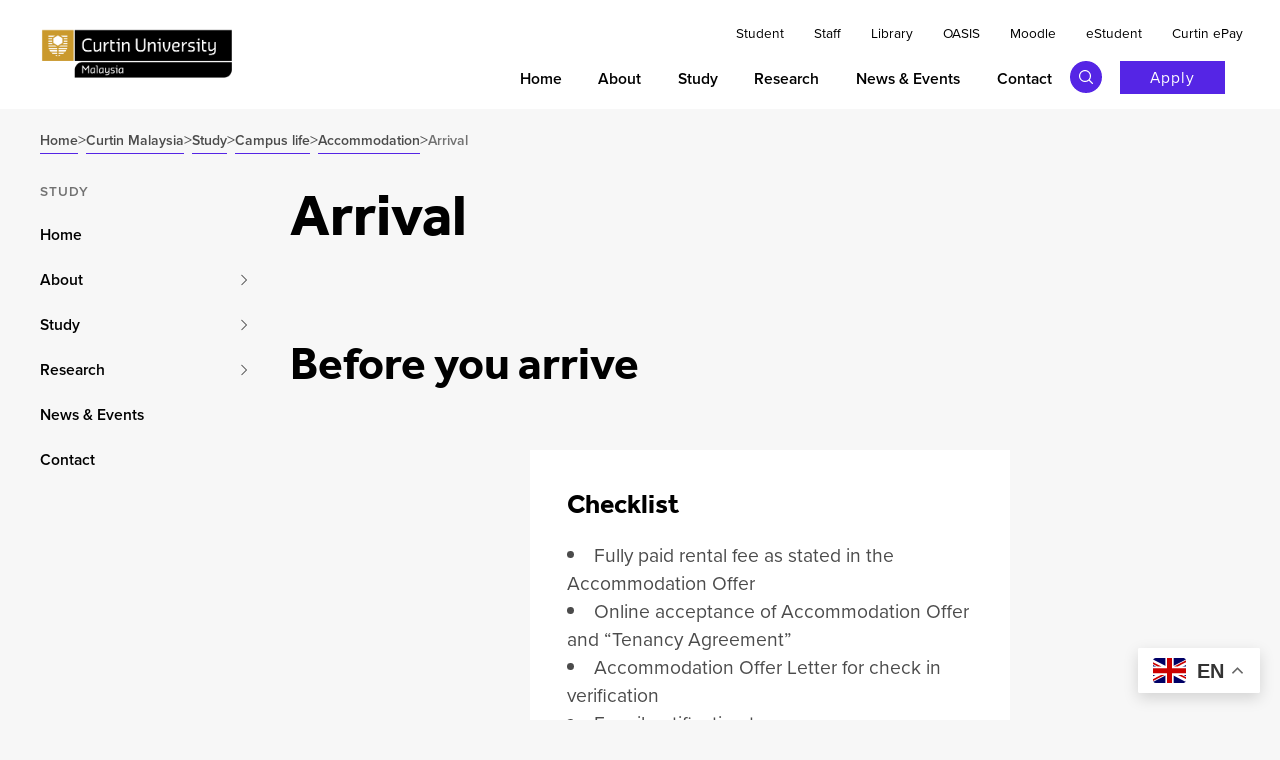

--- FILE ---
content_type: text/html; charset=UTF-8
request_url: https://curtin.edu.my/study/campus-life/accommodation/arrival/
body_size: 22360
content:
<!DOCTYPE html>
<html lang="en">
<!--noindex--><head>
            
<meta charset="UTF-8">
<meta name="viewport" content="width=device-width, initial-scale=1.0">
<meta name="title" content="Arrival">
<meta name="pageID" content="1317">


<link rel="canonical" href="https://curtin.edu.my/study/campus-life/accommodation/arrival/" />
<link rel="profile" href="http://gmpg.org/xfn/11">

<link rel="shortcut icon" type="image/x-icon" href="https://s43414.pcdn.co/study/wp-content/themes/mimas/dist/images/icons/favicon.ico" />
<link rel="apple-touch-icon-precomposed" sizes="57x57" href="https://s43414.pcdn.co/study/wp-content/themes/mimas/dist/images/icons/apple-touch-icon-57x57.png">
<link rel="apple-touch-icon-precomposed" sizes="76x76" href="https://s43414.pcdn.co/study/wp-content/themes/mimas/dist/images/icons/apple-touch-icon-76x76.png">
<link rel="apple-touch-icon-precomposed" sizes="120x120" href="https://s43414.pcdn.co/study/wp-content/themes/mimas/dist/images/icons/apple-touch-icon-120x120.png">
<link rel="apple-touch-icon-precomposed" sizes="128x128" href="https://s43414.pcdn.co/study/wp-content/themes/mimas/dist/images/icons/apple-touch-icon-120x120.png">
<link rel="apple-touch-icon-precomposed" sizes="152x152" href="https://s43414.pcdn.co/study/wp-content/themes/mimas/dist/images/icons/apple-touch-icon-152x152.png">

<link rel="alternate" type="text/xml" title="RSS .92" href="https://curtin.edu.my/study/feed/rss/"/>
<link rel="alternate" type="application/atom+xml" title="Atom 0.3" href="https://curtin.edu.my/study/feed/atom/"/>
<link rel="alternate" type="application/rss+xml" title="RSS 2.0" href="https://curtin.edu.my/study/feed/" />
<link rel="alternate" type="application/rss+xml" title="Study> RSS Comments Feed" href=""/>

<title>Arrival  - Study</title>
<meta name='robots' content='max-image-preview:large' />
	<style>img:is([sizes="auto" i], [sizes^="auto," i]) { contain-intrinsic-size: 3000px 1500px }</style>
	<link rel='dns-prefetch' href='//cdnjs.cloudflare.com' />
<link rel="alternate" type="application/rss+xml" title="Study &raquo; Feed" href="https://curtin.edu.my/study/feed/" />
<link rel="alternate" type="application/rss+xml" title="Study &raquo; Comments Feed" href="https://curtin.edu.my/study/comments/feed/" />
<link rel='stylesheet' id='slick-style-css' href='//cdnjs.cloudflare.com/ajax/libs/slick-carousel/1.9.0/slick.min.css?ver=6.8.3' type='text/css' media='all' />
<link rel='stylesheet' id='wp-block-library-css' href='https://s43414.pcdn.co/study/wp-content/plugins/gutenberg/build/block-library/style.css?ver=21.6.0' type='text/css' media='all' />
<style id='classic-theme-styles-inline-css' type='text/css'>
/*! This file is auto-generated */
.wp-block-button__link{color:#fff;background-color:#32373c;border-radius:9999px;box-shadow:none;text-decoration:none;padding:calc(.667em + 2px) calc(1.333em + 2px);font-size:1.125em}.wp-block-file__button{background:#32373c;color:#fff;text-decoration:none}
</style>
<link rel='stylesheet' id='activecampaign-form-block-css' href='https://s43414.pcdn.co/study/wp-content/plugins/activecampaign-subscription-forms/activecampaign-form-block/build/style-index.css?ver=1752022844' type='text/css' media='all' />
<style id='global-styles-inline-css' type='text/css'>
:root{--wp--preset--aspect-ratio--square: 1;--wp--preset--aspect-ratio--4-3: 4/3;--wp--preset--aspect-ratio--3-4: 3/4;--wp--preset--aspect-ratio--3-2: 3/2;--wp--preset--aspect-ratio--2-3: 2/3;--wp--preset--aspect-ratio--16-9: 16/9;--wp--preset--aspect-ratio--9-16: 9/16;--wp--preset--gradient--vivid-cyan-blue-to-vivid-purple: linear-gradient(135deg,rgb(6,147,227) 0%,rgb(155,81,224) 100%);--wp--preset--gradient--light-green-cyan-to-vivid-green-cyan: linear-gradient(135deg,rgb(122,220,180) 0%,rgb(0,208,130) 100%);--wp--preset--gradient--luminous-vivid-amber-to-luminous-vivid-orange: linear-gradient(135deg,rgb(252,185,0) 0%,rgb(255,105,0) 100%);--wp--preset--gradient--luminous-vivid-orange-to-vivid-red: linear-gradient(135deg,rgb(255,105,0) 0%,rgb(207,46,46) 100%);--wp--preset--gradient--very-light-gray-to-cyan-bluish-gray: linear-gradient(135deg,rgb(238,238,238) 0%,rgb(169,184,195) 100%);--wp--preset--gradient--cool-to-warm-spectrum: linear-gradient(135deg,rgb(74,234,220) 0%,rgb(151,120,209) 20%,rgb(207,42,186) 40%,rgb(238,44,130) 60%,rgb(251,105,98) 80%,rgb(254,248,76) 100%);--wp--preset--gradient--blush-light-purple: linear-gradient(135deg,rgb(255,206,236) 0%,rgb(152,150,240) 100%);--wp--preset--gradient--blush-bordeaux: linear-gradient(135deg,rgb(254,205,165) 0%,rgb(254,45,45) 50%,rgb(107,0,62) 100%);--wp--preset--gradient--luminous-dusk: linear-gradient(135deg,rgb(255,203,112) 0%,rgb(199,81,192) 50%,rgb(65,88,208) 100%);--wp--preset--gradient--pale-ocean: linear-gradient(135deg,rgb(255,245,203) 0%,rgb(182,227,212) 50%,rgb(51,167,181) 100%);--wp--preset--gradient--electric-grass: linear-gradient(135deg,rgb(202,248,128) 0%,rgb(113,206,126) 100%);--wp--preset--gradient--midnight: linear-gradient(135deg,rgb(2,3,129) 0%,rgb(40,116,252) 100%);--wp--preset--font-size--small: 13px;--wp--preset--font-size--medium: 20px;--wp--preset--font-size--large: 36px;--wp--preset--font-size--x-large: 42px;--wp--preset--font-size--sm: 16px;--wp--preset--font-size--df: 20px;--wp--preset--font-size--intro: 24px;--wp--preset--font-size--lg: 24px;--wp--preset--spacing--20: 0.44rem;--wp--preset--spacing--30: 0.67rem;--wp--preset--spacing--40: 1rem;--wp--preset--spacing--50: 1.5rem;--wp--preset--spacing--60: 2.25rem;--wp--preset--spacing--70: 3.38rem;--wp--preset--spacing--80: 5.06rem;--wp--preset--shadow--natural: 6px 6px 9px rgba(0, 0, 0, 0.2);--wp--preset--shadow--deep: 12px 12px 50px rgba(0, 0, 0, 0.4);--wp--preset--shadow--sharp: 6px 6px 0px rgba(0, 0, 0, 0.2);--wp--preset--shadow--outlined: 6px 6px 0px -3px rgb(255, 255, 255), 6px 6px rgb(0, 0, 0);--wp--preset--shadow--crisp: 6px 6px 0px rgb(0, 0, 0);}:where(.is-layout-flex){gap: 0.5em;}:where(.is-layout-grid){gap: 0.5em;}body .is-layout-flex{display: flex;}.is-layout-flex{flex-wrap: wrap;align-items: center;}.is-layout-flex > :is(*, div){margin: 0;}body .is-layout-grid{display: grid;}.is-layout-grid > :is(*, div){margin: 0;}:where(.wp-block-columns.is-layout-flex){gap: 2em;}:where(.wp-block-columns.is-layout-grid){gap: 2em;}:where(.wp-block-post-template.is-layout-flex){gap: 1.25em;}:where(.wp-block-post-template.is-layout-grid){gap: 1.25em;}.has-vivid-cyan-blue-to-vivid-purple-gradient-background{background: var(--wp--preset--gradient--vivid-cyan-blue-to-vivid-purple) !important;}.has-light-green-cyan-to-vivid-green-cyan-gradient-background{background: var(--wp--preset--gradient--light-green-cyan-to-vivid-green-cyan) !important;}.has-luminous-vivid-amber-to-luminous-vivid-orange-gradient-background{background: var(--wp--preset--gradient--luminous-vivid-amber-to-luminous-vivid-orange) !important;}.has-luminous-vivid-orange-to-vivid-red-gradient-background{background: var(--wp--preset--gradient--luminous-vivid-orange-to-vivid-red) !important;}.has-very-light-gray-to-cyan-bluish-gray-gradient-background{background: var(--wp--preset--gradient--very-light-gray-to-cyan-bluish-gray) !important;}.has-cool-to-warm-spectrum-gradient-background{background: var(--wp--preset--gradient--cool-to-warm-spectrum) !important;}.has-blush-light-purple-gradient-background{background: var(--wp--preset--gradient--blush-light-purple) !important;}.has-blush-bordeaux-gradient-background{background: var(--wp--preset--gradient--blush-bordeaux) !important;}.has-luminous-dusk-gradient-background{background: var(--wp--preset--gradient--luminous-dusk) !important;}.has-pale-ocean-gradient-background{background: var(--wp--preset--gradient--pale-ocean) !important;}.has-electric-grass-gradient-background{background: var(--wp--preset--gradient--electric-grass) !important;}.has-midnight-gradient-background{background: var(--wp--preset--gradient--midnight) !important;}.has-small-font-size{font-size: var(--wp--preset--font-size--small) !important;}.has-medium-font-size{font-size: var(--wp--preset--font-size--medium) !important;}.has-large-font-size{font-size: var(--wp--preset--font-size--large) !important;}.has-x-large-font-size{font-size: var(--wp--preset--font-size--x-large) !important;}
:where(.wp-block-columns.is-layout-flex){gap: 2em;}:where(.wp-block-columns.is-layout-grid){gap: 2em;}
:root :where(.wp-block-pullquote){font-size: 1.5em;line-height: 1.6;}
:where(.wp-block-post-template.is-layout-flex){gap: 1.25em;}:where(.wp-block-post-template.is-layout-grid){gap: 1.25em;}
</style>
<link rel='stylesheet' id='mimas-css-css' href='https://s43414.pcdn.co/study/wp-content/themes/mimas/dist/css/main.css?ver=2e6e3d25b1bcaaa5a5109ffd832c3d6e' type='text/css' media='all' />
<link rel='stylesheet' id='child-css-css' href='https://s43414.pcdn.co/study/wp-content/themes/curtin-malaysia/dist/css/child.css?ver=6.8.3' type='text/css' media='all' />
<link rel='stylesheet' id='mimas-header-footer-css' href='https://s43414.pcdn.co/study/wp-content/themes/mimas/dist/css/header-footer.css?ver=fdfd3f84e272968cfc2687fbb6e93d38' type='text/css' media='all' />
<style id='kadence-blocks-global-variables-inline-css' type='text/css'>
:root {--global-kb-font-size-sm:clamp(0.8rem, 0.73rem + 0.217vw, 0.9rem);--global-kb-font-size-md:clamp(1.1rem, 0.995rem + 0.326vw, 1.25rem);--global-kb-font-size-lg:clamp(1.75rem, 1.576rem + 0.543vw, 2rem);--global-kb-font-size-xl:clamp(2.25rem, 1.728rem + 1.63vw, 3rem);--global-kb-font-size-xxl:clamp(2.5rem, 1.456rem + 3.26vw, 4rem);--global-kb-font-size-xxxl:clamp(2.75rem, 0.489rem + 7.065vw, 6rem);}:root {--global-palette1: #3182CE;--global-palette2: #2B6CB0;--global-palette3: #1A202C;--global-palette4: #2D3748;--global-palette5: #4A5568;--global-palette6: #718096;--global-palette7: #EDF2F7;--global-palette8: #F7FAFC;--global-palette9: #ffffff;}
</style>
<script type="text/javascript" src="https://s43414.pcdn.co/study/wp-includes/js/jquery/jquery.min.js?ver=3.7.1" id="jquery-core-js"></script>
<script type="text/javascript" src="https://s43414.pcdn.co/study/wp-includes/js/jquery/jquery-migrate.min.js?ver=3.4.1" id="jquery-migrate-js"></script>
<script type="text/javascript" src="https://s43414.pcdn.co/study/wp-content/themes/mimas/dist/js/manifest.js?ver=3c9378b28146bc715070625b5727fbdb" id="mimas-manifest-js"></script>
<script type="text/javascript" src="https://s43414.pcdn.co/study/wp-content/themes/mimas/dist/js/vendor.js?ver=ae19d5dbe370f0ec595731f81b855df9" id="mimas-vendor-js"></script>
<link rel="https://api.w.org/" href="https://curtin.edu.my/study/wp-json/" /><link rel="alternate" title="JSON" type="application/json" href="https://curtin.edu.my/study/wp-json/wp/v2/pages/1317" /><link rel="EditURI" type="application/rsd+xml" title="RSD" href="https://curtin.edu.my/study/xmlrpc.php?rsd" />
<meta name="generator" content="WordPress 6.8.3" />
<link rel='shortlink' href='https://curtin.edu.my/study/?p=1317' />
<link rel="alternate" title="oEmbed (JSON)" type="application/json+oembed" href="https://curtin.edu.my/study/wp-json/oembed/1.0/embed?url=https%3A%2F%2Fcurtin.edu.my%2Fstudy%2Fcampus-life%2Faccommodation%2Farrival%2F" />
<link rel="alternate" title="oEmbed (XML)" type="text/xml+oembed" href="https://curtin.edu.my/study/wp-json/oembed/1.0/embed?url=https%3A%2F%2Fcurtin.edu.my%2Fstudy%2Fcampus-life%2Faccommodation%2Farrival%2F&#038;format=xml" />
<!-- SEO meta tags powered by SmartCrawl https://wpmudev.com/project/smartcrawl-wordpress-seo/ -->
<link rel="canonical" href="https://curtin.edu.my/study/campus-life/accommodation/arrival/" />
<script type="application/ld+json">{"@context":"https:\/\/schema.org","@graph":[{"@type":"Organization","@id":"https:\/\/curtin.edu.my\/study\/#schema-publishing-organization","url":"https:\/\/curtin.edu.my\/study","name":"Study"},{"@type":"WebSite","@id":"https:\/\/curtin.edu.my\/study\/#schema-website","url":"https:\/\/curtin.edu.my\/study","name":"Study","encoding":"UTF-8","potentialAction":{"@type":"SearchAction","target":"https:\/\/curtin.edu.my\/study\/search\/{search_term_string}\/","query-input":"required name=search_term_string"}},{"@type":"BreadcrumbList","@id":"https:\/\/curtin.edu.my\/study\/campus-life\/accommodation\/arrival?page&pagename=campus-life\/accommodation\/arrival\/#breadcrumb","itemListElement":[{"@type":"ListItem","position":1,"name":"Home","item":"https:\/\/curtin.edu.my\/study"},{"@type":"ListItem","position":2,"name":"Campus life","item":"https:\/\/curtin.edu.my\/study\/campus-life\/"},{"@type":"ListItem","position":3,"name":"Accommodation","item":"https:\/\/curtin.edu.my\/study\/campus-life\/accommodation\/"},{"@type":"ListItem","position":4,"name":"Arrival"}]},{"@type":"Person","@id":"https:\/\/curtin.edu.my\/study\/author\/28018pwpadmin\/#schema-author","name":"Not Admin","url":"https:\/\/curtin.edu.my\/study\/author\/28018pwpadmin\/"},{"@type":"WebPage","@id":"https:\/\/curtin.edu.my\/study\/campus-life\/accommodation\/arrival\/#schema-webpage","isPartOf":{"@id":"https:\/\/curtin.edu.my\/study\/#schema-website"},"publisher":{"@id":"https:\/\/curtin.edu.my\/study\/#schema-publishing-organization"},"url":"https:\/\/curtin.edu.my\/study\/campus-life\/accommodation\/arrival\/"},{"@type":"Article","mainEntityOfPage":{"@id":"https:\/\/curtin.edu.my\/study\/campus-life\/accommodation\/arrival\/#schema-webpage"},"author":{"@id":"https:\/\/curtin.edu.my\/study\/author\/28018pwpadmin\/#schema-author"},"publisher":{"@id":"https:\/\/curtin.edu.my\/study\/#schema-publishing-organization"},"dateModified":"2025-08-27T02:38:52","datePublished":"2023-05-10T09:37:49","headline":"Arrival  - Study","description":"","name":"Arrival"}]}</script>
<meta property="og:type" content="article" />
<meta property="og:url" content="https://curtin.edu.my/study/campus-life/accommodation/arrival/" />
<meta property="og:title" content="Arrival - Study" />
<meta property="article:published_time" content="2023-05-10T09:37:49" />

<meta name="twitter:card" content="summary" />
<meta name="twitter:title" content="Arrival - Study" />
<!-- /SEO -->

    
            <!-- Google Tag Manager -->
<script>(function(w,d,s,l,i){w[l]=w[l]||[];w[l].push({'gtm.start':
        new Date().getTime(),event:'gtm.js'});var f=d.getElementsByTagName(s)[0],
        j=d.createElement(s),dl=l!='dataLayer'?'&l='+l:'';j.async=true;j.src=
        'https://www.googletagmanager.com/gtm.js?id='+i+dl;f.parentNode.insertBefore(j,f);
    })(window,document,'script','dataCoreLayer','GTM-PJ49NQP');</script>
<!-- /End Google Tag Manager -->

<script> 
    (function(e,t,o,n,p,r,i){e.visitorGlobalObjectAlias=n;e[e.visitorGlobalObjectAlias]=e[e.visitorGlobalObjectAlias]||function(){(e[e.visitorGlobalObjectAlias].q=e[e.visitorGlobalObjectAlias].q||[]).push(arguments)};e[e.visitorGlobalObjectAlias].l=(new  Date).getTime();r=t.createElement("script");r.src=o;r.async=true;i=t.getElementsByTagName("script")[0];i.parentNode.insertBefore(r,i)})(window,document,"https://diffuser-cdn.app-us1.com/diffuser/diffuser.js","vgo"); 
    vgo('setAccount', '66847352'); 
    vgo('setTrackByDefault', true); 
  
    vgo('process'); 
</script>

</head>
<!--endnoindex-->


<body class="page-arrival menu-type-global template-page critical-incident post-1317 page type-page status-publish hentry page-arrival"
      data-site="study" data-template="standard"
      >

    <noscript>
        <iframe src="https://www.googletagmanager.com/ns.html?id=GTM-PJ49NQP" height="0" width="0"
                style="display:none;visibility:hidden" title="Google Tag Manager"></iframe>
    </noscript>

    <!--noindex-->
    <nav class="skip-links" aria-label="Skip links">
        <a href="#page-content" class="skip-to-content">Skip to the content</a>
        <a href="#main-navigation">Skip to main navigation</a>
        <a href="#header-search-toggle" data-header-search-open>Skip to search</a>
        <a href="#secondary-navigation">Skip to secondary navigation</a>
    </nav>
    <!--endnoindex-->

<main class="page-container">
    <!--noindex-->
            <div class="browser-check">This internet browser is outdated and does not support all features of this site. Please switch or upgrade to a <a href="https://browsehappy.com/">different browser</a> to display this site properly.</div>
        <header class="header">
    <div class="header__grid contained">
                <div class="header__logo">
    <a href="https://www.curtin.edu.my" class="site-logo" aria-label="Curtin Malaysia homepage"><img src="/wp-content/themes/mimas/dist/images/cm-logo.png"
                 alt="Curtin Malaysia logo"></a></div>
        <div class="header__navs">
                            <nav class="header-nav__utils">

                                        <ul>
                        
                        
    
                                                    <li><a class="smaller" href="https://curtin.edu.my/student/"
                                   target="_blank">Student</a></li>
                                                    <li><a class="smaller" href="https://staffservices.curtin.edu.my/"
                                   target="_blank">Staff</a></li>
                                                    <li><a class="smaller" href="https://library.curtin.edu.my/"
                                   target="_blank">Library</a></li>
                                                    <li><a class="smaller" href="https://oasis.curtin.edu.au/Auth/LogOn"
                                   target="_blank">OASIS</a></li>
                                                    <li><a class="smaller" href="https://moodle.curtin.edu.my/"
                                   target="_blank">Moodle</a></li>
                                                    <li><a class="smaller" href="https://curtinmy-web.t1cloud.com/T1SMDefault/WebApps/eStudent/login.aspx"
                                   target="_blank">eStudent</a></li>
                                                    <li><a class="smaller" href="https://payments.curtin.edu.my/home/menu"
                                   target="_blank">Curtin ePay</a></li>
                                            </ul>
                </nav>

                <div class="header-nav__main">
                    
                    
<nav id="main-navigation" class="global-nav">
                <ul class="global-nav__list global-nav__list--top">
                                
    

<li data-depth="0" class="global-nav__item global-nav__item--top menu-item menu-item-type-custom menu-item-object-custom menu-item-945">
    
    <div class="global-nav__inner">
        <a href="https://curtin.edu.my/"
       class="small global-nav__link global-nav__link--top"><span class="inner">
                        Home
                                </span></a>        
            </div>

        </li>                                
    

<li data-depth="0" class="global-nav__item global-nav__item--top menu-item menu-item-type-custom menu-item-object-custom menu-item-946 menu-item-has-children">
                            
                                
    <div class="global-nav__inner">
        <a href="https://curtin.edu.my/about/" id="nav-menu-about"
       class="small global-nav__link global-nav__link--top" aria-haspopup="true" aria-controls="nav-menu-about__child-menu" aria-expanded="false" ><span class="inner">
                        About
                                </span></a>        
                    <span class="global-nav__link-trigger global-nav__link-trigger--top">
                <svg class="svg svg--icon svg--chevron" xmlns="http://www.w3.org/2000/svg" viewBox="0 0 32 32"><path d="M11.71 26.71l-1.42-1.42 9.3-9.29-9.3-9.29 1.42-1.42L22.41 16l-10.7 10.71z"/></svg>            </span>
            </div>

                            <div class="global-nav__dropdown">
                <button type="button" class="global-nav__close" title="Close">
                    <svg class="modal-close-btn" xmlns="http://www.w3.org/2000/svg" viewBox="0 0 32 32"><path d="M25.71 7.71l-1.42-1.42-8.29 8.3-8.29-8.3-1.42 1.42 8.3 8.29-8.3 8.29 1.42 1.42 8.29-8.3 8.29 8.3 1.42-1.42-8.3-8.29 8.3-8.29z"></path></svg>                </button>
                <div class="contained">
                        <ul class="global-nav__list global-nav__list--child ">
                        
    

<li data-depth="1" class="global-nav__item global-nav__item--child menu-item menu-item-type-custom menu-item-object-custom menu-item-1213">
                        
    <div class="global-nav__inner">
        <a href="https://humansofcurtin.curtin.edu.my/" id="nav-menu-about__human-of-curtin-malaysia"
       class="small global-nav__link global-nav__link--child" aria-haspopup="true" aria-controls="nav-menu-about__child-menu" aria-expanded="false" ><span class="inner">
                        Human of Curtin Malaysia
                                </span></a>        
            </div>

        </li>                        
    

<li data-depth="1" class="global-nav__item global-nav__item--child menu-item menu-item-type-custom menu-item-object-custom menu-item-949">
                        
    <div class="global-nav__inner">
        <a href="https://curtin.edu.my/about/our-campus/" id="nav-menu-about__our-campus"
       class="small global-nav__link global-nav__link--child" aria-haspopup="true" aria-controls="nav-menu-about__child-menu" aria-expanded="false" ><span class="inner">
                        Our campus
                                </span></a>        
            </div>

        </li>                        
    

<li data-depth="1" class="global-nav__item global-nav__item--child menu-item menu-item-type-custom menu-item-object-custom menu-item-1499">
                        
    <div class="global-nav__inner">
        <a href="https://curtin.edu.my/about/reputation-rankings/" id="nav-menu-about__university-reputation"
       class="small global-nav__link global-nav__link--child" aria-haspopup="true" aria-controls="nav-menu-about__child-menu" aria-expanded="false" ><span class="inner">
                        University reputation
                                </span></a>        
            </div>

        </li>                        
    

<li data-depth="1" class="global-nav__item global-nav__item--child menu-item menu-item-type-custom menu-item-object-custom menu-item-950 menu-item-has-children">
                            
                                
    <div class="global-nav__inner">
        <a href="https://curtin.edu.my/about/learning-and-teaching/" id="nav-menu-about__learning-and-teaching"
       class="small global-nav__link global-nav__link--child" aria-haspopup="true" aria-controls="nav-menu-about__learning-and-teaching__child-menu" ><span class="inner">
                        Learning and Teaching
                                </span></a>        
                    <span class="global-nav__link-trigger global-nav__link-trigger--child">
                <svg class="svg svg--icon svg--chevron" xmlns="http://www.w3.org/2000/svg" viewBox="0 0 32 32"><path d="M11.71 26.71l-1.42-1.42 9.3-9.29-9.3-9.29 1.42-1.42L22.41 16l-10.7 10.71z"/></svg>            </span>
            </div>

                                <ul class="global-nav__list global-nav__list--grand-child ">
                        
    

<li data-depth="2" class="global-nav__item global-nav__item--grand-child menu-item menu-item-type-custom menu-item-object-custom menu-item-951">
                        
    <div class="global-nav__inner">
        <a href="https://curtin.edu.my/about/learning-and-teaching/office-learning-teaching/" id="nav-menu-about__learning-and-teaching__office-of-learning-and-teaching"
       class="small global-nav__link global-nav__link--grand-child" aria-haspopup="true" aria-controls="nav-menu-about__learning-and-teaching__child-menu" ><span class="inner">
                        Office of Learning and Teaching
                                </span></a>        
            </div>

        </li>                        
    

<li data-depth="2" class="global-nav__item global-nav__item--grand-child menu-item menu-item-type-custom menu-item-object-custom menu-item-952">
                        
    <div class="global-nav__inner">
        <a href="https://curtin.edu.my/about/learning-and-teaching/business/" id="nav-menu-about__learning-and-teaching__faculty-of-business"
       class="small global-nav__link global-nav__link--grand-child" aria-haspopup="true" aria-controls="nav-menu-about__learning-and-teaching__child-menu" ><span class="inner">
                        Faculty of Business
                                </span></a>        
            </div>

        </li>                        
    

<li data-depth="2" class="global-nav__item global-nav__item--grand-child menu-item menu-item-type-custom menu-item-object-custom menu-item-953">
                        
    <div class="global-nav__inner">
        <a href="https://engsci.curtin.edu.my/" id="nav-menu-about__learning-and-teaching__faculty-of-engineering-and-science"
       class="small global-nav__link global-nav__link--grand-child" aria-haspopup="true" aria-controls="nav-menu-about__learning-and-teaching__child-menu" ><span class="inner">
                        Faculty of Engineering and Science
                                </span></a>        
            </div>

        </li>                        
    

<li data-depth="2" class="global-nav__item global-nav__item--grand-child menu-item menu-item-type-custom menu-item-object-custom menu-item-954">
                        
    <div class="global-nav__inner">
        <a href="https://curtin.edu.my/about/learning-and-teaching/humanities-and-health-sciences/" id="nav-menu-about__learning-and-teaching__faculty-of-humanities-and-health-sciences"
       class="small global-nav__link global-nav__link--grand-child" aria-haspopup="true" aria-controls="nav-menu-about__learning-and-teaching__child-menu" ><span class="inner">
                        Faculty of Humanities and Health Sciences
                                </span></a>        
            </div>

        </li>                        
    

<li data-depth="2" class="global-nav__item global-nav__item--grand-child menu-item menu-item-type-custom menu-item-object-custom menu-item-955">
                        
    <div class="global-nav__inner">
        <a href="https://curtin.edu.my/about/learning-and-teaching/space/" id="nav-menu-about__learning-and-teaching__school-of-pre-u-and-continuing-education"
       class="small global-nav__link global-nav__link--grand-child" aria-haspopup="true" aria-controls="nav-menu-about__learning-and-teaching__child-menu" ><span class="inner">
                        School of Pre-U and Continuing Education
                                </span></a>        
            </div>

        </li>            </ul>
            </li>                        
    

<li data-depth="1" class="global-nav__item global-nav__item--child menu-item menu-item-type-custom menu-item-object-custom menu-item-956">
                        
    <div class="global-nav__inner">
        <a href="https://curtin.edu.my/about/jobs-at-curtin/" id="nav-menu-about__jobs-at-curtin"
       class="small global-nav__link global-nav__link--child" aria-haspopup="true" aria-controls="nav-menu-about__child-menu" aria-expanded="false" ><span class="inner">
                        Jobs at Curtin
                                </span></a>        
            </div>

        </li>            </ul>
                </div>
            </div>
            </li>                                
    

<li data-depth="0" class="global-nav__item global-nav__item--top menu-item menu-item-type-custom menu-item-object-custom menu-item-home menu-item-957 menu-item-has-children">
                            
                                
    <div class="global-nav__inner">
        <a href="https://curtin.edu.my/study" id="nav-menu-study"
       class="small global-nav__link global-nav__link--top" aria-haspopup="true" aria-controls="nav-menu-study__child-menu" aria-expanded="false" ><span class="inner">
                        Study
                                </span></a>        
                    <span class="global-nav__link-trigger global-nav__link-trigger--top">
                <svg class="svg svg--icon svg--chevron" xmlns="http://www.w3.org/2000/svg" viewBox="0 0 32 32"><path d="M11.71 26.71l-1.42-1.42 9.3-9.29-9.3-9.29 1.42-1.42L22.41 16l-10.7 10.71z"/></svg>            </span>
            </div>

                            <div class="global-nav__dropdown">
                <button type="button" class="global-nav__close" title="Close">
                    <svg class="modal-close-btn" xmlns="http://www.w3.org/2000/svg" viewBox="0 0 32 32"><path d="M25.71 7.71l-1.42-1.42-8.29 8.3-8.29-8.3-1.42 1.42 8.3 8.29-8.3 8.29 1.42 1.42 8.29-8.3 8.29 8.3 1.42-1.42-8.3-8.29 8.3-8.29z"></path></svg>                </button>
                <div class="contained">
                        <ul class="global-nav__list global-nav__list--child ">
                        
    

<li data-depth="1" class="global-nav__item global-nav__item--child menu-item menu-item-type-custom menu-item-object-custom menu-item-3498 menu-item-has-children">
                            
                                
    <div class="global-nav__inner">
        <a href="https://curtin.edu.my/study/find-a-course/" id="nav-menu-study__find-a-course"
       class="small global-nav__link global-nav__link--child" aria-haspopup="true" aria-controls="nav-menu-study__find-a-course__child-menu" ><span class="inner">
                        Find a course
                                </span></a>        
                    <span class="global-nav__link-trigger global-nav__link-trigger--child">
                <svg class="svg svg--icon svg--chevron" xmlns="http://www.w3.org/2000/svg" viewBox="0 0 32 32"><path d="M11.71 26.71l-1.42-1.42 9.3-9.29-9.3-9.29 1.42-1.42L22.41 16l-10.7 10.71z"/></svg>            </span>
            </div>

                                <ul class="global-nav__list global-nav__list--grand-child ">
                        
    

<li data-depth="2" class="global-nav__item global-nav__item--grand-child menu-item menu-item-type-custom menu-item-object-custom menu-item-3500">
                        
    <div class="global-nav__inner">
        <a href="https://curtin.edu.my/study/foundation/" id="nav-menu-study__find-a-course__foundation-courses"
       class="small global-nav__link global-nav__link--grand-child" aria-haspopup="true" aria-controls="nav-menu-study__find-a-course__child-menu" ><span class="inner">
                        Foundation courses
                                </span></a>        
            </div>

        </li>                        
    

<li data-depth="2" class="global-nav__item global-nav__item--grand-child menu-item menu-item-type-custom menu-item-object-custom menu-item-3501">
                        
    <div class="global-nav__inner">
        <a href="https://curtin.edu.my/study/diploma/" id="nav-menu-study__find-a-course__diploma-courses"
       class="small global-nav__link global-nav__link--grand-child" aria-haspopup="true" aria-controls="nav-menu-study__find-a-course__child-menu" ><span class="inner">
                        Diploma courses
                                </span></a>        
            </div>

        </li>                        
    

<li data-depth="2" class="global-nav__item global-nav__item--grand-child menu-item menu-item-type-custom menu-item-object-custom menu-item-3502">
                        
    <div class="global-nav__inner">
        <a href="https://curtin.edu.my/study/undergraduate/" id="nav-menu-study__find-a-course__undergraduate-courses"
       class="small global-nav__link global-nav__link--grand-child" aria-haspopup="true" aria-controls="nav-menu-study__find-a-course__child-menu" ><span class="inner">
                        Undergraduate courses
                                </span></a>        
            </div>

        </li>                        
    

<li data-depth="2" class="global-nav__item global-nav__item--grand-child menu-item menu-item-type-custom menu-item-object-custom menu-item-3503">
                        
    <div class="global-nav__inner">
        <a href="https://curtin.edu.my/study/postgraduate/" id="nav-menu-study__find-a-course__postgraduate-courses"
       class="small global-nav__link global-nav__link--grand-child" aria-haspopup="true" aria-controls="nav-menu-study__find-a-course__child-menu" ><span class="inner">
                        Postgraduate courses
                                </span></a>        
            </div>

        </li>                        
    

<li data-depth="2" class="global-nav__item global-nav__item--grand-child menu-item menu-item-type-custom menu-item-object-custom menu-item-3504">
                        
    <div class="global-nav__inner">
        <a href="https://curtin.edu.my/study/postgraduate/research-degrees/" id="nav-menu-study__find-a-course__research-degrees"
       class="small global-nav__link global-nav__link--grand-child" aria-haspopup="true" aria-controls="nav-menu-study__find-a-course__child-menu" ><span class="inner">
                        Research degrees
                                </span></a>        
            </div>

        </li>                        
    

<li data-depth="2" class="global-nav__item global-nav__item--grand-child menu-item menu-item-type-custom menu-item-object-custom menu-item-3505">
                        
    <div class="global-nav__inner">
        <a href="https://curtin.edu.my/study/professional-development/" id="nav-menu-study__find-a-course__professional-development"
       class="small global-nav__link global-nav__link--grand-child" aria-haspopup="true" aria-controls="nav-menu-study__find-a-course__child-menu" ><span class="inner">
                        Professional development
                                </span></a>        
            </div>

        </li>            </ul>
            </li>                        
    

<li data-depth="1" class="global-nav__item global-nav__item--child menu-item menu-item-type-custom menu-item-object-custom menu-item-3506 menu-item-has-children">
                            
                                
    <div class="global-nav__inner">
        <a href="https://curtin.edu.my/study/study-areas/" id="nav-menu-study__study-areas"
       class="small global-nav__link global-nav__link--child" aria-haspopup="true" aria-controls="nav-menu-study__study-areas__child-menu" ><span class="inner">
                        Study areas
                                </span></a>        
                    <span class="global-nav__link-trigger global-nav__link-trigger--child">
                <svg class="svg svg--icon svg--chevron" xmlns="http://www.w3.org/2000/svg" viewBox="0 0 32 32"><path d="M11.71 26.71l-1.42-1.42 9.3-9.29-9.3-9.29 1.42-1.42L22.41 16l-10.7 10.71z"/></svg>            </span>
            </div>

                                <ul class="global-nav__list global-nav__list--grand-child ">
                        
    

<li data-depth="2" class="global-nav__item global-nav__item--grand-child menu-item menu-item-type-custom menu-item-object-custom menu-item-3507">
                        
    <div class="global-nav__inner">
        <a href="https://curtin.edu.my/study/business-communications/" id="nav-menu-study__study-areas__business-and-communications"
       class="small global-nav__link global-nav__link--grand-child" aria-haspopup="true" aria-controls="nav-menu-study__study-areas__child-menu" ><span class="inner">
                        Business and communications
                                </span></a>        
            </div>

        </li>                        
    

<li data-depth="2" class="global-nav__item global-nav__item--grand-child menu-item menu-item-type-custom menu-item-object-custom menu-item-3508">
                        
    <div class="global-nav__inner">
        <a href="https://curtin.edu.my/study/built-environment/" id="nav-menu-study__study-areas__built-environment"
       class="small global-nav__link global-nav__link--grand-child" aria-haspopup="true" aria-controls="nav-menu-study__study-areas__child-menu" ><span class="inner">
                        Built environment
                                </span></a>        
            </div>

        </li>                        
    

<li data-depth="2" class="global-nav__item global-nav__item--grand-child menu-item menu-item-type-custom menu-item-object-custom menu-item-3509">
                        
    <div class="global-nav__inner">
        <a href="https://curtin.edu.my/study/engineering-science/" id="nav-menu-study__study-areas__engineering-and-science"
       class="small global-nav__link global-nav__link--grand-child" aria-haspopup="true" aria-controls="nav-menu-study__study-areas__child-menu" ><span class="inner">
                        Engineering and science
                                </span></a>        
            </div>

        </li>                        
    

<li data-depth="2" class="global-nav__item global-nav__item--grand-child menu-item menu-item-type-custom menu-item-object-custom menu-item-3510">
                        
    <div class="global-nav__inner">
        <a href="https://curtin.edu.my/study/health-sciences/" id="nav-menu-study__study-areas__health-sciences"
       class="small global-nav__link global-nav__link--grand-child" aria-haspopup="true" aria-controls="nav-menu-study__study-areas__child-menu" ><span class="inner">
                        Health sciences
                                </span></a>        
            </div>

        </li>                        
    

<li data-depth="2" class="global-nav__item global-nav__item--grand-child menu-item menu-item-type-custom menu-item-object-custom menu-item-3511">
                        
    <div class="global-nav__inner">
        <a href="https://curtin.edu.my/study/information-technology/" id="nav-menu-study__study-areas__information-technology"
       class="small global-nav__link global-nav__link--grand-child" aria-haspopup="true" aria-controls="nav-menu-study__study-areas__child-menu" ><span class="inner">
                        Information technology
                                </span></a>        
            </div>

        </li>            </ul>
            </li>                        
    

<li data-depth="1" class="global-nav__item global-nav__item--child menu-item menu-item-type-custom menu-item-object-custom menu-item-3512 menu-item-has-children">
                            
                                
    <div class="global-nav__inner">
        <a href="https://curtin.edu.my/study/campus-life/" id="nav-menu-study__campus-life"
       class="small global-nav__link global-nav__link--child" aria-haspopup="true" aria-controls="nav-menu-study__campus-life__child-menu" ><span class="inner">
                        Campus life
                                </span></a>        
                    <span class="global-nav__link-trigger global-nav__link-trigger--child">
                <svg class="svg svg--icon svg--chevron" xmlns="http://www.w3.org/2000/svg" viewBox="0 0 32 32"><path d="M11.71 26.71l-1.42-1.42 9.3-9.29-9.3-9.29 1.42-1.42L22.41 16l-10.7 10.71z"/></svg>            </span>
            </div>

                                <ul class="global-nav__list global-nav__list--grand-child ">
                        
    

<li data-depth="2" class="global-nav__item global-nav__item--grand-child menu-item menu-item-type-custom menu-item-object-custom menu-item-3513">
                        
    <div class="global-nav__inner">
        <a href="https://curtin.edu.my/study/living-in-miri/" id="nav-menu-study__campus-life__living-in-miri"
       class="small global-nav__link global-nav__link--grand-child" aria-haspopup="true" aria-controls="nav-menu-study__campus-life__child-menu" ><span class="inner">
                        Living in Miri
                                </span></a>        
            </div>

        </li>                        
    

<li data-depth="2" class="global-nav__item global-nav__item--grand-child menu-item menu-item-type-custom menu-item-object-custom menu-item-3514">
                        
    <div class="global-nav__inner">
        <a href="https://curtin.edu.my/study/campus-life/accommodation/" id="nav-menu-study__campus-life__accommodation"
       class="small global-nav__link global-nav__link--grand-child" aria-haspopup="true" aria-controls="nav-menu-study__campus-life__child-menu" ><span class="inner">
                        Accommodation
                                </span></a>        
            </div>

        </li>                        
    

<li data-depth="2" class="global-nav__item global-nav__item--grand-child menu-item menu-item-type-custom menu-item-object-custom menu-item-3515">
                        
    <div class="global-nav__inner">
        <a href="https://curtin.edu.my/study/campus-life/sport-and-recreation/" id="nav-menu-study__campus-life__sports-and-recreation"
       class="small global-nav__link global-nav__link--grand-child" aria-haspopup="true" aria-controls="nav-menu-study__campus-life__child-menu" ><span class="inner">
                        Sports and recreation
                                </span></a>        
            </div>

        </li>                        
    

<li data-depth="2" class="global-nav__item global-nav__item--grand-child menu-item menu-item-type-custom menu-item-object-custom menu-item-3516">
                        
    <div class="global-nav__inner">
        <a href="https://studentcouncil.curtin.edu.my/student-clubs/" id="nav-menu-study__campus-life__student-clubs"
       class="small global-nav__link global-nav__link--grand-child" aria-haspopup="true" aria-controls="nav-menu-study__campus-life__child-menu" ><span class="inner">
                        Student clubs
                                </span></a>        
            </div>

        </li>                        
    

<li data-depth="2" class="global-nav__item global-nav__item--grand-child menu-item menu-item-type-custom menu-item-object-custom menu-item-3517">
                        
    <div class="global-nav__inner">
        <a href="https://curtin.edu.my/student/health-wellbeing/" id="nav-menu-study__campus-life__health-and-wellbeing"
       class="small global-nav__link global-nav__link--grand-child" aria-haspopup="true" aria-controls="nav-menu-study__campus-life__child-menu" ><span class="inner">
                        Health and wellbeing
                                </span></a>        
            </div>

        </li>            </ul>
            </li>                        
    

<li data-depth="1" class="global-nav__item global-nav__item--child menu-item menu-item-type-custom menu-item-object-custom menu-item-3518 menu-item-has-children">
                            
                                
    <div class="global-nav__inner">
        <a href="https://curtin.edu.my/study/fees-and-scholarships/" id="nav-menu-study__fees-and-scholarships"
       class="small global-nav__link global-nav__link--child" aria-haspopup="true" aria-controls="nav-menu-study__fees-and-scholarships__child-menu" ><span class="inner">
                        Fees and scholarships
                                </span></a>        
                    <span class="global-nav__link-trigger global-nav__link-trigger--child">
                <svg class="svg svg--icon svg--chevron" xmlns="http://www.w3.org/2000/svg" viewBox="0 0 32 32"><path d="M11.71 26.71l-1.42-1.42 9.3-9.29-9.3-9.29 1.42-1.42L22.41 16l-10.7 10.71z"/></svg>            </span>
            </div>

                                <ul class="global-nav__list global-nav__list--grand-child ">
                        
    

<li data-depth="2" class="global-nav__item global-nav__item--grand-child menu-item menu-item-type-custom menu-item-object-custom menu-item-3519">
                        
    <div class="global-nav__inner">
        <a href="https://curtin.edu.my/study/fee/" id="nav-menu-study__fees-and-scholarships__fee-information"
       class="small global-nav__link global-nav__link--grand-child" aria-haspopup="true" aria-controls="nav-menu-study__fees-and-scholarships__child-menu" ><span class="inner">
                        Fee information
                                </span></a>        
            </div>

        </li>                        
    

<li data-depth="2" class="global-nav__item global-nav__item--grand-child menu-item menu-item-type-custom menu-item-object-custom menu-item-3520">
                        
    <div class="global-nav__inner">
        <a href="https://curtin.edu.my/study/scholarships/" id="nav-menu-study__fees-and-scholarships__scholarships"
       class="small global-nav__link global-nav__link--grand-child" aria-haspopup="true" aria-controls="nav-menu-study__fees-and-scholarships__child-menu" ><span class="inner">
                        Scholarships
                                </span></a>        
            </div>

        </li>            </ul>
            </li>                        
    

<li data-depth="1" class="global-nav__item global-nav__item--child menu-item menu-item-type-post_type menu-item-object-page menu-item-1070 menu-item-has-children">
                            
                                
    <div class="global-nav__inner">
        <a href="https://curtin.edu.my/study/applying/" id="nav-menu-study__how-to-apply"
       class="small global-nav__link global-nav__link--child" aria-haspopup="true" aria-controls="nav-menu-study__how-to-apply__child-menu" ><span class="inner">
                        How to apply
                                </span></a>        
                    <span class="global-nav__link-trigger global-nav__link-trigger--child">
                <svg class="svg svg--icon svg--chevron" xmlns="http://www.w3.org/2000/svg" viewBox="0 0 32 32"><path d="M11.71 26.71l-1.42-1.42 9.3-9.29-9.3-9.29 1.42-1.42L22.41 16l-10.7 10.71z"/></svg>            </span>
            </div>

                                <ul class="global-nav__list global-nav__list--grand-child ">
                        
    

<li data-depth="2" class="global-nav__item global-nav__item--grand-child menu-item menu-item-type-custom menu-item-object-custom menu-item-1072">
                        
    <div class="global-nav__inner">
        <a href="https://curtinmy-web.t1cloud.com/T1SMDefault/WebApps/eStudent/S1/eApplications/eAppLogin.aspx?r=&f=%24S1.EAP.LOGIN.WEB" id="nav-menu-study__how-to-apply__apply-now"
       class="small global-nav__link global-nav__link--grand-child" aria-haspopup="true" aria-controls="nav-menu-study__how-to-apply__child-menu" ><span class="inner">
                        Apply now
                                </span></a>        
            </div>

        </li>                        
    

<li data-depth="2" class="global-nav__item global-nav__item--grand-child menu-item menu-item-type-post_type menu-item-object-page menu-item-1075">
                        
    <div class="global-nav__inner">
        <a href="https://curtin.edu.my/study/applying/accept-your-offer/" id="nav-menu-study__how-to-apply__accept-your-offer"
       class="small global-nav__link global-nav__link--grand-child" aria-haspopup="true" aria-controls="nav-menu-study__how-to-apply__child-menu" ><span class="inner">
                        Accept your offer
                                </span></a>        
            </div>

        </li>                        
    

<li data-depth="2" class="global-nav__item global-nav__item--grand-child menu-item menu-item-type-post_type menu-item-object-page menu-item-1435">
                        
    <div class="global-nav__inner">
        <a href="https://curtin.edu.my/study/representatives/" id="nav-menu-study__how-to-apply__apply-via-agent"
       class="small global-nav__link global-nav__link--grand-child" aria-haspopup="true" aria-controls="nav-menu-study__how-to-apply__child-menu" ><span class="inner">
                        Apply via agent
                                </span></a>        
            </div>

        </li>                        
    

<li data-depth="2" class="global-nav__item global-nav__item--grand-child menu-item menu-item-type-post_type menu-item-object-page menu-item-1417">
                        
    <div class="global-nav__inner">
        <a href="https://curtin.edu.my/study/admission-requirements/" id="nav-menu-study__how-to-apply__admission-requirements"
       class="small global-nav__link global-nav__link--grand-child" aria-haspopup="true" aria-controls="nav-menu-study__how-to-apply__child-menu" ><span class="inner">
                        Admission requirements
                                </span></a>        
            </div>

        </li>                        
    

<li data-depth="2" class="global-nav__item global-nav__item--grand-child menu-item menu-item-type-post_type menu-item-object-page menu-item-1422">
                        
    <div class="global-nav__inner">
        <a href="https://curtin.edu.my/study/applying/credit-for-recognised-learning-advanced-standing/" id="nav-menu-study__how-to-apply__credit-for-recognised-learning"
       class="small global-nav__link global-nav__link--grand-child" aria-haspopup="true" aria-controls="nav-menu-study__how-to-apply__child-menu" ><span class="inner">
                        Credit for recognised learning
                                </span></a>        
            </div>

        </li>                        
    

<li data-depth="2" class="global-nav__item global-nav__item--grand-child menu-item menu-item-type-post_type menu-item-object-page menu-item-1423">
                        
    <div class="global-nav__inner">
        <a href="https://curtin.edu.my/study/applying/admission-or-selection-appeal/" id="nav-menu-study__how-to-apply__admission-or-selection-appeal"
       class="small global-nav__link global-nav__link--grand-child" aria-haspopup="true" aria-controls="nav-menu-study__how-to-apply__child-menu" ><span class="inner">
                        Admission or selection appeal
                                </span></a>        
            </div>

        </li>                        
    

<li data-depth="2" class="global-nav__item global-nav__item--grand-child menu-item menu-item-type-post_type menu-item-object-page menu-item-1421">
                        
    <div class="global-nav__inner">
        <a href="https://curtin.edu.my/study/applying/readmission-to-terminated-course/" id="nav-menu-study__how-to-apply__readmission-to-terminated-course"
       class="small global-nav__link global-nav__link--grand-child" aria-haspopup="true" aria-controls="nav-menu-study__how-to-apply__child-menu" ><span class="inner">
                        Readmission to terminated course
                                </span></a>        
            </div>

        </li>            </ul>
            </li>                        
    

<li data-depth="1" class="global-nav__item global-nav__item--child menu-item menu-item-type-custom menu-item-object-custom menu-item-3521">
                        
    <div class="global-nav__inner">
        <a href="https://curtin.edu.my/study/study-support/" id="nav-menu-study__study-support"
       class="small global-nav__link global-nav__link--child" aria-haspopup="true" aria-controls="nav-menu-study__child-menu" aria-expanded="false" ><span class="inner">
                        Study support
                                </span></a>        
            </div>

        </li>                        
    

<li data-depth="1" class="global-nav__item global-nav__item--child menu-item menu-item-type-custom menu-item-object-custom menu-item-3522 menu-item-has-children">
                            
                                
    <div class="global-nav__inner">
        <a href="https://curtin.edu.my/student/personal-support/international/" id="nav-menu-study__international-students"
       class="small global-nav__link global-nav__link--child" aria-haspopup="true" aria-controls="nav-menu-study__international-students__child-menu" ><span class="inner">
                        International students
                                </span></a>        
                    <span class="global-nav__link-trigger global-nav__link-trigger--child">
                <svg class="svg svg--icon svg--chevron" xmlns="http://www.w3.org/2000/svg" viewBox="0 0 32 32"><path d="M11.71 26.71l-1.42-1.42 9.3-9.29-9.3-9.29 1.42-1.42L22.41 16l-10.7 10.71z"/></svg>            </span>
            </div>

                                <ul class="global-nav__list global-nav__list--grand-child ">
                        
    

<li data-depth="2" class="global-nav__item global-nav__item--grand-child menu-item menu-item-type-custom menu-item-object-custom menu-item-3523">
                        
    <div class="global-nav__inner">
        <a href="https://curtin.edu.my/student/moving-to-malaysia/" id="nav-menu-study__international-students__moving-to-malaysia"
       class="small global-nav__link global-nav__link--grand-child" aria-haspopup="true" aria-controls="nav-menu-study__international-students__child-menu" ><span class="inner">
                        Moving to Malaysia
                                </span></a>        
            </div>

        </li>                        
    

<li data-depth="2" class="global-nav__item global-nav__item--grand-child menu-item menu-item-type-custom menu-item-object-custom menu-item-3524">
                        
    <div class="global-nav__inner">
        <a href="https://curtin.edu.my/student/personal-support/international/student-visa/" id="nav-menu-study__international-students__visa-information"
       class="small global-nav__link global-nav__link--grand-child" aria-haspopup="true" aria-controls="nav-menu-study__international-students__child-menu" ><span class="inner">
                        Visa information
                                </span></a>        
            </div>

        </li>                        
    

<li data-depth="2" class="global-nav__item global-nav__item--grand-child menu-item menu-item-type-custom menu-item-object-custom menu-item-3637">
                        
    <div class="global-nav__inner">
        <a href="https://curtin.edu.my/student/personal-support/international/curtin-campus-transfers/" id="nav-menu-study__international-students__campus-transfer"
       class="small global-nav__link global-nav__link--grand-child" aria-haspopup="true" aria-controls="nav-menu-study__international-students__child-menu" ><span class="inner">
                        Campus transfer
                                </span></a>        
            </div>

        </li>            </ul>
            </li>                        
    

<li data-depth="1" class="global-nav__item global-nav__item--child menu-item menu-item-type-custom menu-item-object-custom menu-item-3525">
                        
    <div class="global-nav__inner">
        <a href="https://curtin.edu.my/study/applying/enquiry/" id="nav-menu-study__enquiries"
       class="small global-nav__link global-nav__link--child" aria-haspopup="true" aria-controls="nav-menu-study__child-menu" aria-expanded="false" ><span class="inner">
                        Enquiries
                                </span></a>        
            </div>

        </li>            </ul>
                </div>
            </div>
            </li>                                
    

<li data-depth="0" class="global-nav__item global-nav__item--top menu-item menu-item-type-custom menu-item-object-custom menu-item-998 menu-item-has-children">
                            
                                
    <div class="global-nav__inner">
        <a href="https://research.curtin.edu.my/" id="nav-menu-research"
       class="small global-nav__link global-nav__link--top" aria-haspopup="true" aria-controls="nav-menu-research__child-menu" aria-expanded="false" ><span class="inner">
                        Research
                                </span></a>        
                    <span class="global-nav__link-trigger global-nav__link-trigger--top">
                <svg class="svg svg--icon svg--chevron" xmlns="http://www.w3.org/2000/svg" viewBox="0 0 32 32"><path d="M11.71 26.71l-1.42-1.42 9.3-9.29-9.3-9.29 1.42-1.42L22.41 16l-10.7 10.71z"/></svg>            </span>
            </div>

                            <div class="global-nav__dropdown">
                <button type="button" class="global-nav__close" title="Close">
                    <svg class="modal-close-btn" xmlns="http://www.w3.org/2000/svg" viewBox="0 0 32 32"><path d="M25.71 7.71l-1.42-1.42-8.29 8.3-8.29-8.3-1.42 1.42 8.3 8.29-8.3 8.29 1.42 1.42 8.29-8.3 8.29 8.3 1.42-1.42-8.3-8.29 8.3-8.29z"></path></svg>                </button>
                <div class="contained">
                        <ul class="global-nav__list global-nav__list--child ">
                        
    

<li data-depth="1" class="global-nav__item global-nav__item--child menu-item menu-item-type-custom menu-item-object-custom menu-item-1000">
                        
    <div class="global-nav__inner">
        <a href="https://clusters.curtin.edu.my/" id="nav-menu-research__research-clusters"
       class="small global-nav__link global-nav__link--child" aria-haspopup="true" aria-controls="nav-menu-research__child-menu" aria-expanded="false" ><span class="inner">
                        Research Clusters
                                </span></a>        
            </div>

        </li>                        
    

<li data-depth="1" class="global-nav__item global-nav__item--child menu-item menu-item-type-custom menu-item-object-custom menu-item-1001">
                        
    <div class="global-nav__inner">
        <a href="https://gradschool.curtin.edu.my/" id="nav-menu-research__graduate-school"
       class="small global-nav__link global-nav__link--child" aria-haspopup="true" aria-controls="nav-menu-research__child-menu" aria-expanded="false" ><span class="inner">
                        Graduate School
                                </span></a>        
            </div>

        </li>                        
    

<li data-depth="1" class="global-nav__item global-nav__item--child menu-item menu-item-type-custom menu-item-object-custom menu-item-1002">
                        
    <div class="global-nav__inner">
        <a href="https://gradschool.curtin.edu.my/higher-degree-by-research/" id="nav-menu-research__how-to-apply-higher-degree-by-research"
       class="small global-nav__link global-nav__link--child" aria-haspopup="true" aria-controls="nav-menu-research__child-menu" aria-expanded="false" ><span class="inner">
                        How to apply - Higher Degree by Research
                                </span></a>        
            </div>

        </li>            </ul>
                </div>
            </div>
            </li>                                
    

<li data-depth="0" class="global-nav__item global-nav__item--top menu-item menu-item-type-custom menu-item-object-custom menu-item-1003">
    
    <div class="global-nav__inner">
        <a href="https://news.curtin.edu.my/"
       class="small global-nav__link global-nav__link--top"><span class="inner">
                        News & Events
                                </span></a>        
            </div>

        </li>                                
    

<li data-depth="0" class="global-nav__item global-nav__item--top menu-item menu-item-type-custom menu-item-object-custom menu-item-1004">
    
    <div class="global-nav__inner">
        <a href="https://curtin.edu.my/about/contact/"
       class="small global-nav__link global-nav__link--top"><span class="inner">
                        Contact
                                </span></a>        
            </div>

        </li>                    </ul>
                                    <div class="global-nav__tool visible-nb">
                                <div class="mobile-apply"
                                     style="display: flex; justify-content: center;align-items: center;flex-direction: column;margin: 40px 0;">
                                    <p style="color: #fff;font-size: 20px;"><strong>Ready to apply?</strong></p>
                                    <a href="https://curtin.edu.my/study/applying/how-to-apply/"
                                       class="button button--deep-blue">Apply now</a>
                                </div>

                                <div class="global-nav__cta">
                                    <button type="button"><a href="https://oasis.curtin.edu.au/" target="_blank">Student
                                            OASIS <span class="ico ico-arrow ico--white"><svg xmlns="http://www.w3.org/2000/svg" viewBox="0 0 32 32"><path d="M15.71 2.29l-1.42 1.42L25.59 15H3v2h22.59l-11.3 11.29 1.42 1.42L29.41 16 15.71 2.29z"/></svg></span></a></button>
                                    <button type="button"><a href="https://staffservices.curtin.edu.my/" target="_blank">Staff
                                       <span class="ico ico-arrow ico--white"><svg xmlns="http://www.w3.org/2000/svg" viewBox="0 0 32 32"><path d="M15.71 2.29l-1.42 1.42L25.59 15H3v2h22.59l-11.3 11.29 1.42 1.42L29.41 16 15.71 2.29z"/></svg></span></a></button>
                                </div>

                                <div class="global-nav__utils">
                                    <ul>
                                                                                                                                    <li>
                                                    <a href="https://curtin.edu.my/student/" class="smaller">Student</a>
                                                </li>
                                                                                                                                                                                <li>
                                                    <a href="https://curtin.edu.my/curtin-malaysia-alumni/" class="smaller">Alumni</a>
                                                </li>
                                                                                                                                                                                                                                                                    <li>
                                                    <a href="https://library.curtin.edu.my/" class="smaller">Library</a>
                                                </li>
                                                                                                                                                                                                                                                                    <li>
                                                    <a href="https://moodle.curtin.edu.my/" class="smaller">Moodle</a>
                                                </li>
                                                                                                                                                                                <li>
                                                    <a href="https://curtinmy-web.t1cloud.com/T1SMDefault/WebApps/eStudent/login.aspx" class="smaller">eStudent</a>
                                                </li>
                                                                                                                                                                                <li>
                                                    <a href="https://payments.curtin.edu.my/home/menu" class="smaller">Curtin ePay</a>
                                                </li>
                                                                                                                        </ul>
                                </div>
                            </div>

                        </nav>
                                            <div class="header-nav__main-tools">
                            <div class="inner">
                                                                
                                                                                                    
    <button class="button--ico search-toggle" id="header-search-toggle" data-header-search-open aria-controls="header-search" aria-label="Toggle search bar"><span class="ico ico-magnify-flipped"><?xml version="1.0" encoding="iso-8859-1"?>
<!-- Generator: Adobe Illustrator 19.0.0, SVG Export Plug-In . SVG Version: 6.00 Build 0)  -->
<svg version="1.1" id="Capa_1" xmlns="http://www.w3.org/2000/svg" xmlns:xlink="http://www.w3.org/1999/xlink" x="0px" y="0px"
	 viewBox="0 0 490.4 490.4" style="enable-background:new 0 0 490.4 490.4;" xml:space="preserve">
<g>
	<path d="M484.1,454.796l-110.5-110.6c29.8-36.3,47.6-82.8,47.6-133.4c0-116.3-94.3-210.6-210.6-210.6S0,94.496,0,210.796
		s94.3,210.6,210.6,210.6c50.8,0,97.4-18,133.8-48l110.5,110.5c12.9,11.8,25,4.2,29.2,0C492.5,475.596,492.5,463.096,484.1,454.796z
		 M41.1,210.796c0-93.6,75.9-169.5,169.5-169.5s169.6,75.9,169.6,169.5s-75.9,169.5-169.5,169.5S41.1,304.396,41.1,210.796z"/>
</g>
<g>
</g>
<g>
</g>
<g>
</g>
<g>
</g>
<g>
</g>
<g>
</g>
<g>
</g>
<g>
</g>
<g>
</g>
<g>
</g>
<g>
</g>
<g>
</g>
<g>
</g>
<g>
</g>
<g>
</g>
</svg>
</span></button>

                                                            </div>
                        </div>
                    
                                            <div class="hidden-until-nb header-nav__main-ctas">

                <a href="https://curtin.edu.my/study/applying/how-to-apply/" target="_blank" aria-label="Apply to Curtin"
           class="button button--nav-apply button--deep-blue small">Apply</a>

    </div>


                    <button class="header-nav__trigger button--ico hidden-from-nb" type="button"
                            aria-label="Toggle secondary navigation">
                    <span class="hamburger hamburger--squeeze">
                        <span class="hamburger-box">
                            <span class="hamburger-inner"></span>
                        </span>
                    </span>
                        <span class="sr-only">Menu</span>
                    </button>

                </div>
                    </div>
    </div>
</header>



<div class="header-search" id="header-search" role="dialog" aria-label="Search">
    <div class="contained grid">
        <div class="header-search__inner">
            <div class="button-group">
                <button class="active" data-header-search="curtin">Search<span> all of</span> Curtin</button>
                <button data-header-search="courses">Search courses</button>
            </div>

                
                 <div class="header-search__forms">

<form action="/" method="get" data-header-search-form="curtin" class="headersearch active" >
<input type="search" value="" id="s" name="s" placeholder="Search Curtin" maxlength="80">
<input type="hidden" value="all" name="searchtarget" />
<button class="search-submit" type="submit">Search</button>
</form>

<form action="/study/" method="get" data-header-search-form="courses" class="headersearch" >
<input type="search" value="" id="s" name="s" placeholder="Search Courses" maxlength="80">
<button class="search-submit" type="submit">Search</button>
</form>

<style>

.headersearch {
    display: none;
}

.headersearch.active {
    display: block;
}


</style>

</div>



        </div>
        <button data-header-search-close type="button" class="header-search__close button--ico" aria-label="Close">
            <span class="ico ico-times ico--black"><svg xmlns="http://www.w3.org/2000/svg" viewBox="0 0 32 32"><path d="M25.71 7.71l-1.42-1.42-8.29 8.3-8.29-8.3-1.42 1.42 8.3 8.29-8.3 8.29 1.42 1.42 8.29-8.3 8.29 8.3 1.42-1.42-8.3-8.29 8.3-8.29z"/></svg></span>
        </button>
    </div>
</div>    

                                    
    <!--endnoindex-->

                    
    

                

    
    <!--noindex-->
            


<section class="breadcrumbs">
    <div class="breadcrumbs__container">
        <span property="itemListElement" typeof="ListItem"><a property="item" typeof="WebPage" title="Go to Home." href="https://curtin.edu.my" class="curtin-home" ><span property="name">Home</span></a><meta property="position" content="1"></span> &gt; <span property="itemListElement" typeof="ListItem"><a property="item" typeof="WebPage" title="Go to Curtin Malaysia." href="https://curtin.edu.my" class="main-home" ><span property="name">Curtin Malaysia</span></a><meta property="position" content="2"></span> &gt; <span property="itemListElement" typeof="ListItem"><a property="item" typeof="WebPage" title="Go to Study." href="https://curtin.edu.my/study" class="home" ><span property="name">Study</span></a><meta property="position" content="3"></span> &gt; <span property="itemListElement" typeof="ListItem"><a property="item" typeof="WebPage" title="Go to Campus life." href="https://curtin.edu.my/study/campus-life/" class="post post-page" ><span property="name">Campus life</span></a><meta property="position" content="4"></span> &gt; <span property="itemListElement" typeof="ListItem"><a property="item" typeof="WebPage" title="Go to Accommodation." href="https://curtin.edu.my/study/campus-life/accommodation/" class="post post-page" ><span property="name">Accommodation</span></a><meta property="position" content="5"></span> &gt; <span property="itemListElement" typeof="ListItem"><span property="name" class="post post-page current-item">Arrival</span><meta property="url" content="https://curtin.edu.my/study/campus-life/accommodation/arrival/"><meta property="position" content="6"></span>
    </div>
</section>



        <!--endnoindex-->

        <div id="page-content" class="" data-sidebar="">

        
                    <article class="content-container blocks contained">
                
                                                                                
<div class="block-heading" data-segment="dom">
                                <h1 class="block-heading__title " id="arrival">Arrival</h1>
            
                        
                        
                            </div>
                                    
                
                        
    
                                        
                                            <section
                class="block block--no-indent cards "
        data-segment="all">
    
<div class="block-heading" data-segment="dom">
                                <h2 class="block-heading__title " id="before-you-arrive">Before you arrive</h2>
            
                        
                        
                            </div>
        <div class="card-grid"
         data-card-size="standard"         data-card-count="2"
         data-card-background="white">
                    <div id="checklist" class="card"
         data-type=""><div class="inner"><div class="card__title"><h3 class="h2">Checklist</h3></div><div class="card__content"><li>Fully paid rental fee as stated in the Accommodation Offer</li><li>Online acceptance of Accommodation Offer and “Tenancy Agreement”</li><li>Accommodation Offer Letter for check in verification</li><li>E-mail notification to residence@curtin.edu.my of your confirmed arrival at least 5 working days in advance</li><li>For Airport Reception Service (ARS), please submit your request at least 5 working days in advance</li><li>Immigration Requirement (International/West Malaysian)</li></div></div></div>                    <div id="what-to-bring" class="card"
         data-type=""><div class="inner"><div class="card__title"><h3 class="h2">What to bring</h3></div><div class="card__content"><li>Bedding : Pillow &#038; blanket, super single bedsheets and pillowcases, towels</li><li>Personal computer, if preferred</li><li>Clothing: casual, comfortable clothing (average temperatures 24-34 degrees)</li><li>Cloth hangers</li><li>Crockery and cutlery</li><li>Basic toiletries</li><li>Electric voltage is 220-240v. The type of power plugs used is the three square plug<br /></div></div></div>            </div>
</section>


<section          class="block button-block" role="complementary" aria-label="Button block"
         data-segment="all">

        
<div class="block-heading hidden" data-segment="dom">
                                <h2 class="block-heading__title " id="button-block">Button block</h2>
            
                        
                        
                            </div>

            <a href="https://curtin.edu.my/student/personal-support/international/airport-reception-booking/" class="button button--deep-blue" target="_blank">Airport Reception Booking</a>    
</section>


<div class="notification notification--notice small" data-segment="dom">
    <span class="ico ico-info"><svg xmlns="http://www.w3.org/2000/svg" viewBox="0 0 32 32"><path d="M16 2a14 14 0 1 0 14 14A14 14 0 0 0 16 2zm0 26a12 12 0 1 1 12-12 12 12 0 0 1-12 12z"/><path d="M15 15h2v6h-2z"/><circle cx="16" cy="12" r="1"/></svg></span><p>Students must notify the Residence Office FIVE (5) working days before the expected arrival to facilitate the necessary arrangement to be made. Students who arrive before or after working hours without prior consent from Residence Office will not be attended to.</p>

</div>


<div class="notification notification--notice small" data-segment="dom">
    <span class="ico ico-info"><svg xmlns="http://www.w3.org/2000/svg" viewBox="0 0 32 32"><path d="M16 2a14 14 0 1 0 14 14A14 14 0 0 0 16 2zm0 26a12 12 0 1 1 12-12 12 12 0 0 1-12 12z"/><path d="M15 15h2v6h-2z"/><circle cx="16" cy="12" r="1"/></svg></span><p>Students are strongly advised not to arrive at their designated residences before the specified check-in date as the Residence Office cannot guarantee the availability of accommodation prior to the specified date. </p>

</div>


<section
                class="block block--no-indent cards "
        data-segment="all">
    
<div class="block-heading" data-segment="dom">
                                <h2 class="block-heading__title " id="check-in">Check in</h2>
            
                        
                        
                            </div>
        <div class="card-grid"
         data-card-size="standard"         data-card-count="3"
         data-card-background="white">
                    <div id="collection-of-keys-new-residents" class="card"
         data-type=""><div class="inner"><div class="card__title"><h3 class="h2">Collection of keys (New residents)</h3></div><div class="card__content"><p>Check in Option 1:<br />
If you have applied the Airport Reception Services, the ARS team will assist with your check in process.</p><p>Check in Option 2:<br />
For self-check in</p><p>(a)   During office hours, (Monday-Friday 8:30am – 4:00pm)</p><p>Lakeside Apartment I &#038; II resident, please collect your check in kit from Housing Office located at Hornbill 1 (Ground Floor)<br />
Curtin Water 2 resident, please collect your check in kit from Curtin Water 2 security office</p><p>(b)   After office hours,</p><p>Lakeside Apartment I &#038; II resident, please collect your check in kit from Heron 1 reception counter<br />
Curtin Water 2 resident, please collect your check in kit from Curtin Water 2 security office<br />
Remember to present your Accommodation Offer Letter (can be downloaded from housing portal) for verification purpose.</p><p>Please check and return the Inventory Check List to Housing Office within 3 days after check in.</p></div></div></div>                    <div id="collection-of-keys-current-residents" class="card"
         data-type=""><div class="inner"><div class="card__title"><h3 class="h2">Collection of keys (Current residents)</h3></div><div class="card__content"><p>(a)   During office hours, (Monday-Friday 08:30am – 04:00pm)</p><p>Lakeside Apartment I &#038; II resident, please collect your check in kit from Housing Office located at Hornbill 1 (Ground Floor)<br />
Curtin Water 2 resident, please collect your check in kit from Curtin Water 2 security office</p><p>(b)   After office hours,</p><p>Lakeside Apartment I &#038; II resident, please collect your check in kit from Heron 1 reception counter<br />
Curtin Water 2 resident, please collect your check in kit from Curtin Water 2 security office</p><p>Remember to present your Student ID for verification purpose.</p><p>Please check and return the Inventory Check List to Housing Office within 3 days after check in.</p></div></div></div>                    <div id="vehicle-access-during-check-in" class="card"
         data-type=""><div class="inner"><div class="card__title"><h3 class="h2">Vehicle access during check in</h3></div><div class="card__content"><p>Please e-mail your request to housing@curtin.edu.my FIVE (5) working days before the expected check in date.</p><li>Your name, ID and contact number</li><li>Your room number</li><li>Date and time of arrival</li><li>Vehicle registration number</li><li>Driver name and IC number</li><p>The Management reserves the right to reject entry of any unknown personnel for purposes which cannot be verified.</p></div></div></div>            </div>
</section>

                                    
                                
                <!--noindex-->
                                                                    <!--endnoindex-->
            </article>
        
                                    <aside>
            
<nav id="main-navigation" class="onpage-nav">
        
    <h2 class="onpage-nav__title smaller">
                    Study
            
        
        <span class="ico ico-chevron ico--small"><svg xmlns="http://www.w3.org/2000/svg" viewBox="0 0 32 32"><path d="M11.71 26.71l-1.42-1.42 9.3-9.29-9.3-9.29 1.42-1.42L22.41 16l-10.7 10.71z"/></svg></span>
    </h2>

            <ul class="onpage-nav__list onpage-nav__list--top">
                                
    

<li data-depth="0" class="onpage-nav__item onpage-nav__item--top menu-item menu-item-type-custom menu-item-object-custom menu-item-945">
    
    <div class="onpage-nav__inner">
        <a href="https://curtin.edu.my/"
       class="small onpage-nav__link onpage-nav__link--top"><span class="inner">
                        Home
                                </span></a>        
            </div>

                </li>                                
    

<li data-depth="0" class="onpage-nav__item onpage-nav__item--top menu-item menu-item-type-custom menu-item-object-custom menu-item-946 menu-item-has-children">
                            
                                
    <div class="onpage-nav__inner">
        <a href="https://curtin.edu.my/about/" id="nav-menu-about"
       class="small onpage-nav__link onpage-nav__link--top" aria-haspopup="true" aria-controls="nav-menu-about__child-menu" aria-expanded="false" ><span class="inner">
                        About
                                </span></a>        
                    <span class="onpage-nav__link-trigger onpage-nav__link-trigger--top">
                <svg class="svg svg--icon svg--chevron" xmlns="http://www.w3.org/2000/svg" viewBox="0 0 32 32"><path d="M11.71 26.71l-1.42-1.42 9.3-9.29-9.3-9.29 1.42-1.42L22.41 16l-10.7 10.71z"/></svg>            </span>
            </div>

                            <ul class="onpage-nav__list onpage-nav__list--child ">
                        
    

<li data-depth="1" class="onpage-nav__item onpage-nav__item--child menu-item menu-item-type-custom menu-item-object-custom menu-item-1213">
                        
    <div class="onpage-nav__inner">
        <a href="https://humansofcurtin.curtin.edu.my/" id="nav-menu-about__human-of-curtin-malaysia"
       class="small onpage-nav__link onpage-nav__link--child" aria-haspopup="true" aria-controls="nav-menu-about__child-menu" aria-expanded="false" ><span class="inner">
                        Human of Curtin Malaysia
                                </span></a>        
            </div>

                </li>                        
    

<li data-depth="1" class="onpage-nav__item onpage-nav__item--child menu-item menu-item-type-custom menu-item-object-custom menu-item-949">
                        
    <div class="onpage-nav__inner">
        <a href="https://curtin.edu.my/about/our-campus/" id="nav-menu-about__our-campus"
       class="small onpage-nav__link onpage-nav__link--child" aria-haspopup="true" aria-controls="nav-menu-about__child-menu" aria-expanded="false" ><span class="inner">
                        Our campus
                                </span></a>        
            </div>

                </li>                        
    

<li data-depth="1" class="onpage-nav__item onpage-nav__item--child menu-item menu-item-type-custom menu-item-object-custom menu-item-1499">
                        
    <div class="onpage-nav__inner">
        <a href="https://curtin.edu.my/about/reputation-rankings/" id="nav-menu-about__university-reputation"
       class="small onpage-nav__link onpage-nav__link--child" aria-haspopup="true" aria-controls="nav-menu-about__child-menu" aria-expanded="false" ><span class="inner">
                        University reputation
                                </span></a>        
            </div>

                </li>                        
    

<li data-depth="1" class="onpage-nav__item onpage-nav__item--child menu-item menu-item-type-custom menu-item-object-custom menu-item-950 menu-item-has-children">
                            
                                
    <div class="onpage-nav__inner">
        <a href="https://curtin.edu.my/about/learning-and-teaching/" id="nav-menu-about__learning-and-teaching"
       class="small onpage-nav__link onpage-nav__link--child" aria-haspopup="true" aria-controls="nav-menu-about__learning-and-teaching__child-menu" ><span class="inner">
                        Learning and Teaching
                                </span></a>        
                    <span class="onpage-nav__link-trigger onpage-nav__link-trigger--child">
                <svg class="svg svg--icon svg--chevron" xmlns="http://www.w3.org/2000/svg" viewBox="0 0 32 32"><path d="M11.71 26.71l-1.42-1.42 9.3-9.29-9.3-9.29 1.42-1.42L22.41 16l-10.7 10.71z"/></svg>            </span>
            </div>

                            <ul class="onpage-nav__list onpage-nav__list--grand-child ">
                        
    

<li data-depth="2" class="onpage-nav__item onpage-nav__item--grand-child menu-item menu-item-type-custom menu-item-object-custom menu-item-951">
                        
    <div class="onpage-nav__inner">
        <a href="https://curtin.edu.my/about/learning-and-teaching/office-learning-teaching/" id="nav-menu-about__learning-and-teaching__office-of-learning-and-teaching"
       class="small onpage-nav__link onpage-nav__link--grand-child" aria-haspopup="true" aria-controls="nav-menu-about__learning-and-teaching__child-menu" ><span class="inner">
                        Office of Learning and Teaching
                                </span></a>        
            </div>

                </li>                        
    

<li data-depth="2" class="onpage-nav__item onpage-nav__item--grand-child menu-item menu-item-type-custom menu-item-object-custom menu-item-952">
                        
    <div class="onpage-nav__inner">
        <a href="https://curtin.edu.my/about/learning-and-teaching/business/" id="nav-menu-about__learning-and-teaching__faculty-of-business"
       class="small onpage-nav__link onpage-nav__link--grand-child" aria-haspopup="true" aria-controls="nav-menu-about__learning-and-teaching__child-menu" ><span class="inner">
                        Faculty of Business
                                </span></a>        
            </div>

                </li>                        
    

<li data-depth="2" class="onpage-nav__item onpage-nav__item--grand-child menu-item menu-item-type-custom menu-item-object-custom menu-item-953">
                        
    <div class="onpage-nav__inner">
        <a href="https://engsci.curtin.edu.my/" id="nav-menu-about__learning-and-teaching__faculty-of-engineering-and-science"
       class="small onpage-nav__link onpage-nav__link--grand-child" aria-haspopup="true" aria-controls="nav-menu-about__learning-and-teaching__child-menu" ><span class="inner">
                        Faculty of Engineering and Science
                                </span></a>        
            </div>

                </li>                        
    

<li data-depth="2" class="onpage-nav__item onpage-nav__item--grand-child menu-item menu-item-type-custom menu-item-object-custom menu-item-954">
                        
    <div class="onpage-nav__inner">
        <a href="https://curtin.edu.my/about/learning-and-teaching/humanities-and-health-sciences/" id="nav-menu-about__learning-and-teaching__faculty-of-humanities-and-health-sciences"
       class="small onpage-nav__link onpage-nav__link--grand-child" aria-haspopup="true" aria-controls="nav-menu-about__learning-and-teaching__child-menu" ><span class="inner">
                        Faculty of Humanities and Health Sciences
                                </span></a>        
            </div>

                </li>                        
    

<li data-depth="2" class="onpage-nav__item onpage-nav__item--grand-child menu-item menu-item-type-custom menu-item-object-custom menu-item-955">
                        
    <div class="onpage-nav__inner">
        <a href="https://curtin.edu.my/about/learning-and-teaching/space/" id="nav-menu-about__learning-and-teaching__school-of-pre-u-and-continuing-education"
       class="small onpage-nav__link onpage-nav__link--grand-child" aria-haspopup="true" aria-controls="nav-menu-about__learning-and-teaching__child-menu" ><span class="inner">
                        School of Pre-U and Continuing Education
                                </span></a>        
            </div>

                </li>            </ul>
            </li>                        
    

<li data-depth="1" class="onpage-nav__item onpage-nav__item--child menu-item menu-item-type-custom menu-item-object-custom menu-item-956">
                        
    <div class="onpage-nav__inner">
        <a href="https://curtin.edu.my/about/jobs-at-curtin/" id="nav-menu-about__jobs-at-curtin"
       class="small onpage-nav__link onpage-nav__link--child" aria-haspopup="true" aria-controls="nav-menu-about__child-menu" aria-expanded="false" ><span class="inner">
                        Jobs at Curtin
                                </span></a>        
            </div>

                </li>            </ul>
            </li>                                
    

<li data-depth="0" class="onpage-nav__item onpage-nav__item--top menu-item menu-item-type-custom menu-item-object-custom menu-item-home menu-item-957 menu-item-has-children">
                            
                                
    <div class="onpage-nav__inner">
        <a href="https://curtin.edu.my/study" id="nav-menu-study"
       class="small onpage-nav__link onpage-nav__link--top" aria-haspopup="true" aria-controls="nav-menu-study__child-menu" aria-expanded="false" ><span class="inner">
                        Study
                                </span></a>        
                    <span class="onpage-nav__link-trigger onpage-nav__link-trigger--top">
                <svg class="svg svg--icon svg--chevron" xmlns="http://www.w3.org/2000/svg" viewBox="0 0 32 32"><path d="M11.71 26.71l-1.42-1.42 9.3-9.29-9.3-9.29 1.42-1.42L22.41 16l-10.7 10.71z"/></svg>            </span>
            </div>

                            <ul class="onpage-nav__list onpage-nav__list--child ">
                        
    

<li data-depth="1" class="onpage-nav__item onpage-nav__item--child menu-item menu-item-type-custom menu-item-object-custom menu-item-3498 menu-item-has-children">
                            
                                
    <div class="onpage-nav__inner">
        <a href="https://curtin.edu.my/study/find-a-course/" id="nav-menu-study__find-a-course"
       class="small onpage-nav__link onpage-nav__link--child" aria-haspopup="true" aria-controls="nav-menu-study__find-a-course__child-menu" ><span class="inner">
                        Find a course
                                </span></a>        
                    <span class="onpage-nav__link-trigger onpage-nav__link-trigger--child">
                <svg class="svg svg--icon svg--chevron" xmlns="http://www.w3.org/2000/svg" viewBox="0 0 32 32"><path d="M11.71 26.71l-1.42-1.42 9.3-9.29-9.3-9.29 1.42-1.42L22.41 16l-10.7 10.71z"/></svg>            </span>
            </div>

                            <ul class="onpage-nav__list onpage-nav__list--grand-child ">
                        
    

<li data-depth="2" class="onpage-nav__item onpage-nav__item--grand-child menu-item menu-item-type-custom menu-item-object-custom menu-item-3500">
                        
    <div class="onpage-nav__inner">
        <a href="https://curtin.edu.my/study/foundation/" id="nav-menu-study__find-a-course__foundation-courses"
       class="small onpage-nav__link onpage-nav__link--grand-child" aria-haspopup="true" aria-controls="nav-menu-study__find-a-course__child-menu" ><span class="inner">
                        Foundation courses
                                </span></a>        
            </div>

                </li>                        
    

<li data-depth="2" class="onpage-nav__item onpage-nav__item--grand-child menu-item menu-item-type-custom menu-item-object-custom menu-item-3501">
                        
    <div class="onpage-nav__inner">
        <a href="https://curtin.edu.my/study/diploma/" id="nav-menu-study__find-a-course__diploma-courses"
       class="small onpage-nav__link onpage-nav__link--grand-child" aria-haspopup="true" aria-controls="nav-menu-study__find-a-course__child-menu" ><span class="inner">
                        Diploma courses
                                </span></a>        
            </div>

                </li>                        
    

<li data-depth="2" class="onpage-nav__item onpage-nav__item--grand-child menu-item menu-item-type-custom menu-item-object-custom menu-item-3502">
                        
    <div class="onpage-nav__inner">
        <a href="https://curtin.edu.my/study/undergraduate/" id="nav-menu-study__find-a-course__undergraduate-courses"
       class="small onpage-nav__link onpage-nav__link--grand-child" aria-haspopup="true" aria-controls="nav-menu-study__find-a-course__child-menu" ><span class="inner">
                        Undergraduate courses
                                </span></a>        
            </div>

                </li>                        
    

<li data-depth="2" class="onpage-nav__item onpage-nav__item--grand-child menu-item menu-item-type-custom menu-item-object-custom menu-item-3503">
                        
    <div class="onpage-nav__inner">
        <a href="https://curtin.edu.my/study/postgraduate/" id="nav-menu-study__find-a-course__postgraduate-courses"
       class="small onpage-nav__link onpage-nav__link--grand-child" aria-haspopup="true" aria-controls="nav-menu-study__find-a-course__child-menu" ><span class="inner">
                        Postgraduate courses
                                </span></a>        
            </div>

                </li>                        
    

<li data-depth="2" class="onpage-nav__item onpage-nav__item--grand-child menu-item menu-item-type-custom menu-item-object-custom menu-item-3504">
                        
    <div class="onpage-nav__inner">
        <a href="https://curtin.edu.my/study/postgraduate/research-degrees/" id="nav-menu-study__find-a-course__research-degrees"
       class="small onpage-nav__link onpage-nav__link--grand-child" aria-haspopup="true" aria-controls="nav-menu-study__find-a-course__child-menu" ><span class="inner">
                        Research degrees
                                </span></a>        
            </div>

                </li>                        
    

<li data-depth="2" class="onpage-nav__item onpage-nav__item--grand-child menu-item menu-item-type-custom menu-item-object-custom menu-item-3505">
                        
    <div class="onpage-nav__inner">
        <a href="https://curtin.edu.my/study/professional-development/" id="nav-menu-study__find-a-course__professional-development"
       class="small onpage-nav__link onpage-nav__link--grand-child" aria-haspopup="true" aria-controls="nav-menu-study__find-a-course__child-menu" ><span class="inner">
                        Professional development
                                </span></a>        
            </div>

                </li>            </ul>
            </li>                        
    

<li data-depth="1" class="onpage-nav__item onpage-nav__item--child menu-item menu-item-type-custom menu-item-object-custom menu-item-3506 menu-item-has-children">
                            
                                
    <div class="onpage-nav__inner">
        <a href="https://curtin.edu.my/study/study-areas/" id="nav-menu-study__study-areas"
       class="small onpage-nav__link onpage-nav__link--child" aria-haspopup="true" aria-controls="nav-menu-study__study-areas__child-menu" ><span class="inner">
                        Study areas
                                </span></a>        
                    <span class="onpage-nav__link-trigger onpage-nav__link-trigger--child">
                <svg class="svg svg--icon svg--chevron" xmlns="http://www.w3.org/2000/svg" viewBox="0 0 32 32"><path d="M11.71 26.71l-1.42-1.42 9.3-9.29-9.3-9.29 1.42-1.42L22.41 16l-10.7 10.71z"/></svg>            </span>
            </div>

                            <ul class="onpage-nav__list onpage-nav__list--grand-child ">
                        
    

<li data-depth="2" class="onpage-nav__item onpage-nav__item--grand-child menu-item menu-item-type-custom menu-item-object-custom menu-item-3507">
                        
    <div class="onpage-nav__inner">
        <a href="https://curtin.edu.my/study/business-communications/" id="nav-menu-study__study-areas__business-and-communications"
       class="small onpage-nav__link onpage-nav__link--grand-child" aria-haspopup="true" aria-controls="nav-menu-study__study-areas__child-menu" ><span class="inner">
                        Business and communications
                                </span></a>        
            </div>

                </li>                        
    

<li data-depth="2" class="onpage-nav__item onpage-nav__item--grand-child menu-item menu-item-type-custom menu-item-object-custom menu-item-3508">
                        
    <div class="onpage-nav__inner">
        <a href="https://curtin.edu.my/study/built-environment/" id="nav-menu-study__study-areas__built-environment"
       class="small onpage-nav__link onpage-nav__link--grand-child" aria-haspopup="true" aria-controls="nav-menu-study__study-areas__child-menu" ><span class="inner">
                        Built environment
                                </span></a>        
            </div>

                </li>                        
    

<li data-depth="2" class="onpage-nav__item onpage-nav__item--grand-child menu-item menu-item-type-custom menu-item-object-custom menu-item-3509">
                        
    <div class="onpage-nav__inner">
        <a href="https://curtin.edu.my/study/engineering-science/" id="nav-menu-study__study-areas__engineering-and-science"
       class="small onpage-nav__link onpage-nav__link--grand-child" aria-haspopup="true" aria-controls="nav-menu-study__study-areas__child-menu" ><span class="inner">
                        Engineering and science
                                </span></a>        
            </div>

                </li>                        
    

<li data-depth="2" class="onpage-nav__item onpage-nav__item--grand-child menu-item menu-item-type-custom menu-item-object-custom menu-item-3510">
                        
    <div class="onpage-nav__inner">
        <a href="https://curtin.edu.my/study/health-sciences/" id="nav-menu-study__study-areas__health-sciences"
       class="small onpage-nav__link onpage-nav__link--grand-child" aria-haspopup="true" aria-controls="nav-menu-study__study-areas__child-menu" ><span class="inner">
                        Health sciences
                                </span></a>        
            </div>

                </li>                        
    

<li data-depth="2" class="onpage-nav__item onpage-nav__item--grand-child menu-item menu-item-type-custom menu-item-object-custom menu-item-3511">
                        
    <div class="onpage-nav__inner">
        <a href="https://curtin.edu.my/study/information-technology/" id="nav-menu-study__study-areas__information-technology"
       class="small onpage-nav__link onpage-nav__link--grand-child" aria-haspopup="true" aria-controls="nav-menu-study__study-areas__child-menu" ><span class="inner">
                        Information technology
                                </span></a>        
            </div>

                </li>            </ul>
            </li>                        
    

<li data-depth="1" class="onpage-nav__item onpage-nav__item--child menu-item menu-item-type-custom menu-item-object-custom menu-item-3512 menu-item-has-children">
                            
                                
    <div class="onpage-nav__inner">
        <a href="https://curtin.edu.my/study/campus-life/" id="nav-menu-study__campus-life"
       class="small onpage-nav__link onpage-nav__link--child" aria-haspopup="true" aria-controls="nav-menu-study__campus-life__child-menu" ><span class="inner">
                        Campus life
                                </span></a>        
                    <span class="onpage-nav__link-trigger onpage-nav__link-trigger--child">
                <svg class="svg svg--icon svg--chevron" xmlns="http://www.w3.org/2000/svg" viewBox="0 0 32 32"><path d="M11.71 26.71l-1.42-1.42 9.3-9.29-9.3-9.29 1.42-1.42L22.41 16l-10.7 10.71z"/></svg>            </span>
            </div>

                            <ul class="onpage-nav__list onpage-nav__list--grand-child ">
                        
    

<li data-depth="2" class="onpage-nav__item onpage-nav__item--grand-child menu-item menu-item-type-custom menu-item-object-custom menu-item-3513">
                        
    <div class="onpage-nav__inner">
        <a href="https://curtin.edu.my/study/living-in-miri/" id="nav-menu-study__campus-life__living-in-miri"
       class="small onpage-nav__link onpage-nav__link--grand-child" aria-haspopup="true" aria-controls="nav-menu-study__campus-life__child-menu" ><span class="inner">
                        Living in Miri
                                </span></a>        
            </div>

                </li>                        
    

<li data-depth="2" class="onpage-nav__item onpage-nav__item--grand-child menu-item menu-item-type-custom menu-item-object-custom menu-item-3514">
                        
    <div class="onpage-nav__inner">
        <a href="https://curtin.edu.my/study/campus-life/accommodation/" id="nav-menu-study__campus-life__accommodation"
       class="small onpage-nav__link onpage-nav__link--grand-child" aria-haspopup="true" aria-controls="nav-menu-study__campus-life__child-menu" ><span class="inner">
                        Accommodation
                                </span></a>        
            </div>

                </li>                        
    

<li data-depth="2" class="onpage-nav__item onpage-nav__item--grand-child menu-item menu-item-type-custom menu-item-object-custom menu-item-3515">
                        
    <div class="onpage-nav__inner">
        <a href="https://curtin.edu.my/study/campus-life/sport-and-recreation/" id="nav-menu-study__campus-life__sports-and-recreation"
       class="small onpage-nav__link onpage-nav__link--grand-child" aria-haspopup="true" aria-controls="nav-menu-study__campus-life__child-menu" ><span class="inner">
                        Sports and recreation
                                </span></a>        
            </div>

                </li>                        
    

<li data-depth="2" class="onpage-nav__item onpage-nav__item--grand-child menu-item menu-item-type-custom menu-item-object-custom menu-item-3516">
                        
    <div class="onpage-nav__inner">
        <a href="https://studentcouncil.curtin.edu.my/student-clubs/" id="nav-menu-study__campus-life__student-clubs"
       class="small onpage-nav__link onpage-nav__link--grand-child" aria-haspopup="true" aria-controls="nav-menu-study__campus-life__child-menu" ><span class="inner">
                        Student clubs
                                </span></a>        
            </div>

                </li>                        
    

<li data-depth="2" class="onpage-nav__item onpage-nav__item--grand-child menu-item menu-item-type-custom menu-item-object-custom menu-item-3517">
                        
    <div class="onpage-nav__inner">
        <a href="https://curtin.edu.my/student/health-wellbeing/" id="nav-menu-study__campus-life__health-and-wellbeing"
       class="small onpage-nav__link onpage-nav__link--grand-child" aria-haspopup="true" aria-controls="nav-menu-study__campus-life__child-menu" ><span class="inner">
                        Health and wellbeing
                                </span></a>        
            </div>

                </li>            </ul>
            </li>                        
    

<li data-depth="1" class="onpage-nav__item onpage-nav__item--child menu-item menu-item-type-custom menu-item-object-custom menu-item-3518 menu-item-has-children">
                            
                                
    <div class="onpage-nav__inner">
        <a href="https://curtin.edu.my/study/fees-and-scholarships/" id="nav-menu-study__fees-and-scholarships"
       class="small onpage-nav__link onpage-nav__link--child" aria-haspopup="true" aria-controls="nav-menu-study__fees-and-scholarships__child-menu" ><span class="inner">
                        Fees and scholarships
                                </span></a>        
                    <span class="onpage-nav__link-trigger onpage-nav__link-trigger--child">
                <svg class="svg svg--icon svg--chevron" xmlns="http://www.w3.org/2000/svg" viewBox="0 0 32 32"><path d="M11.71 26.71l-1.42-1.42 9.3-9.29-9.3-9.29 1.42-1.42L22.41 16l-10.7 10.71z"/></svg>            </span>
            </div>

                            <ul class="onpage-nav__list onpage-nav__list--grand-child ">
                        
    

<li data-depth="2" class="onpage-nav__item onpage-nav__item--grand-child menu-item menu-item-type-custom menu-item-object-custom menu-item-3519">
                        
    <div class="onpage-nav__inner">
        <a href="https://curtin.edu.my/study/fee/" id="nav-menu-study__fees-and-scholarships__fee-information"
       class="small onpage-nav__link onpage-nav__link--grand-child" aria-haspopup="true" aria-controls="nav-menu-study__fees-and-scholarships__child-menu" ><span class="inner">
                        Fee information
                                </span></a>        
            </div>

                </li>                        
    

<li data-depth="2" class="onpage-nav__item onpage-nav__item--grand-child menu-item menu-item-type-custom menu-item-object-custom menu-item-3520">
                        
    <div class="onpage-nav__inner">
        <a href="https://curtin.edu.my/study/scholarships/" id="nav-menu-study__fees-and-scholarships__scholarships"
       class="small onpage-nav__link onpage-nav__link--grand-child" aria-haspopup="true" aria-controls="nav-menu-study__fees-and-scholarships__child-menu" ><span class="inner">
                        Scholarships
                                </span></a>        
            </div>

                </li>            </ul>
            </li>                        
    

<li data-depth="1" class="onpage-nav__item onpage-nav__item--child menu-item menu-item-type-post_type menu-item-object-page menu-item-1070 menu-item-has-children">
                            
                                
    <div class="onpage-nav__inner">
        <a href="https://curtin.edu.my/study/applying/" id="nav-menu-study__how-to-apply"
       class="small onpage-nav__link onpage-nav__link--child" aria-haspopup="true" aria-controls="nav-menu-study__how-to-apply__child-menu" ><span class="inner">
                        How to apply
                                </span></a>        
                    <span class="onpage-nav__link-trigger onpage-nav__link-trigger--child">
                <svg class="svg svg--icon svg--chevron" xmlns="http://www.w3.org/2000/svg" viewBox="0 0 32 32"><path d="M11.71 26.71l-1.42-1.42 9.3-9.29-9.3-9.29 1.42-1.42L22.41 16l-10.7 10.71z"/></svg>            </span>
            </div>

                            <ul class="onpage-nav__list onpage-nav__list--grand-child ">
                        
    

<li data-depth="2" class="onpage-nav__item onpage-nav__item--grand-child menu-item menu-item-type-custom menu-item-object-custom menu-item-1072">
                        
    <div class="onpage-nav__inner">
        <a href="https://curtinmy-web.t1cloud.com/T1SMDefault/WebApps/eStudent/S1/eApplications/eAppLogin.aspx?r=&f=%24S1.EAP.LOGIN.WEB" id="nav-menu-study__how-to-apply__apply-now"
       class="small onpage-nav__link onpage-nav__link--grand-child" aria-haspopup="true" aria-controls="nav-menu-study__how-to-apply__child-menu" ><span class="inner">
                        Apply now
                                </span></a>        
            </div>

                </li>                        
    

<li data-depth="2" class="onpage-nav__item onpage-nav__item--grand-child menu-item menu-item-type-post_type menu-item-object-page menu-item-1075">
                        
    <div class="onpage-nav__inner">
        <a href="https://curtin.edu.my/study/applying/accept-your-offer/" id="nav-menu-study__how-to-apply__accept-your-offer"
       class="small onpage-nav__link onpage-nav__link--grand-child" aria-haspopup="true" aria-controls="nav-menu-study__how-to-apply__child-menu" ><span class="inner">
                        Accept your offer
                                </span></a>        
            </div>

                </li>                        
    

<li data-depth="2" class="onpage-nav__item onpage-nav__item--grand-child menu-item menu-item-type-post_type menu-item-object-page menu-item-1435">
                        
    <div class="onpage-nav__inner">
        <a href="https://curtin.edu.my/study/representatives/" id="nav-menu-study__how-to-apply__apply-via-agent"
       class="small onpage-nav__link onpage-nav__link--grand-child" aria-haspopup="true" aria-controls="nav-menu-study__how-to-apply__child-menu" ><span class="inner">
                        Apply via agent
                                </span></a>        
            </div>

                </li>                        
    

<li data-depth="2" class="onpage-nav__item onpage-nav__item--grand-child menu-item menu-item-type-post_type menu-item-object-page menu-item-1417">
                        
    <div class="onpage-nav__inner">
        <a href="https://curtin.edu.my/study/admission-requirements/" id="nav-menu-study__how-to-apply__admission-requirements"
       class="small onpage-nav__link onpage-nav__link--grand-child" aria-haspopup="true" aria-controls="nav-menu-study__how-to-apply__child-menu" ><span class="inner">
                        Admission requirements
                                </span></a>        
            </div>

                </li>                        
    

<li data-depth="2" class="onpage-nav__item onpage-nav__item--grand-child menu-item menu-item-type-post_type menu-item-object-page menu-item-1422">
                        
    <div class="onpage-nav__inner">
        <a href="https://curtin.edu.my/study/applying/credit-for-recognised-learning-advanced-standing/" id="nav-menu-study__how-to-apply__credit-for-recognised-learning"
       class="small onpage-nav__link onpage-nav__link--grand-child" aria-haspopup="true" aria-controls="nav-menu-study__how-to-apply__child-menu" ><span class="inner">
                        Credit for recognised learning
                                </span></a>        
            </div>

                </li>                        
    

<li data-depth="2" class="onpage-nav__item onpage-nav__item--grand-child menu-item menu-item-type-post_type menu-item-object-page menu-item-1423">
                        
    <div class="onpage-nav__inner">
        <a href="https://curtin.edu.my/study/applying/admission-or-selection-appeal/" id="nav-menu-study__how-to-apply__admission-or-selection-appeal"
       class="small onpage-nav__link onpage-nav__link--grand-child" aria-haspopup="true" aria-controls="nav-menu-study__how-to-apply__child-menu" ><span class="inner">
                        Admission or selection appeal
                                </span></a>        
            </div>

                </li>                        
    

<li data-depth="2" class="onpage-nav__item onpage-nav__item--grand-child menu-item menu-item-type-post_type menu-item-object-page menu-item-1421">
                        
    <div class="onpage-nav__inner">
        <a href="https://curtin.edu.my/study/applying/readmission-to-terminated-course/" id="nav-menu-study__how-to-apply__readmission-to-terminated-course"
       class="small onpage-nav__link onpage-nav__link--grand-child" aria-haspopup="true" aria-controls="nav-menu-study__how-to-apply__child-menu" ><span class="inner">
                        Readmission to terminated course
                                </span></a>        
            </div>

                </li>            </ul>
            </li>                        
    

<li data-depth="1" class="onpage-nav__item onpage-nav__item--child menu-item menu-item-type-custom menu-item-object-custom menu-item-3521">
                        
    <div class="onpage-nav__inner">
        <a href="https://curtin.edu.my/study/study-support/" id="nav-menu-study__study-support"
       class="small onpage-nav__link onpage-nav__link--child" aria-haspopup="true" aria-controls="nav-menu-study__child-menu" aria-expanded="false" ><span class="inner">
                        Study support
                                </span></a>        
            </div>

                </li>                        
    

<li data-depth="1" class="onpage-nav__item onpage-nav__item--child menu-item menu-item-type-custom menu-item-object-custom menu-item-3522 menu-item-has-children">
                            
                                
    <div class="onpage-nav__inner">
        <a href="https://curtin.edu.my/student/personal-support/international/" id="nav-menu-study__international-students"
       class="small onpage-nav__link onpage-nav__link--child" aria-haspopup="true" aria-controls="nav-menu-study__international-students__child-menu" ><span class="inner">
                        International students
                                </span></a>        
                    <span class="onpage-nav__link-trigger onpage-nav__link-trigger--child">
                <svg class="svg svg--icon svg--chevron" xmlns="http://www.w3.org/2000/svg" viewBox="0 0 32 32"><path d="M11.71 26.71l-1.42-1.42 9.3-9.29-9.3-9.29 1.42-1.42L22.41 16l-10.7 10.71z"/></svg>            </span>
            </div>

                            <ul class="onpage-nav__list onpage-nav__list--grand-child ">
                        
    

<li data-depth="2" class="onpage-nav__item onpage-nav__item--grand-child menu-item menu-item-type-custom menu-item-object-custom menu-item-3523">
                        
    <div class="onpage-nav__inner">
        <a href="https://curtin.edu.my/student/moving-to-malaysia/" id="nav-menu-study__international-students__moving-to-malaysia"
       class="small onpage-nav__link onpage-nav__link--grand-child" aria-haspopup="true" aria-controls="nav-menu-study__international-students__child-menu" ><span class="inner">
                        Moving to Malaysia
                                </span></a>        
            </div>

                </li>                        
    

<li data-depth="2" class="onpage-nav__item onpage-nav__item--grand-child menu-item menu-item-type-custom menu-item-object-custom menu-item-3524">
                        
    <div class="onpage-nav__inner">
        <a href="https://curtin.edu.my/student/personal-support/international/student-visa/" id="nav-menu-study__international-students__visa-information"
       class="small onpage-nav__link onpage-nav__link--grand-child" aria-haspopup="true" aria-controls="nav-menu-study__international-students__child-menu" ><span class="inner">
                        Visa information
                                </span></a>        
            </div>

                </li>                        
    

<li data-depth="2" class="onpage-nav__item onpage-nav__item--grand-child menu-item menu-item-type-custom menu-item-object-custom menu-item-3637">
                        
    <div class="onpage-nav__inner">
        <a href="https://curtin.edu.my/student/personal-support/international/curtin-campus-transfers/" id="nav-menu-study__international-students__campus-transfer"
       class="small onpage-nav__link onpage-nav__link--grand-child" aria-haspopup="true" aria-controls="nav-menu-study__international-students__child-menu" ><span class="inner">
                        Campus transfer
                                </span></a>        
            </div>

                </li>            </ul>
            </li>                        
    

<li data-depth="1" class="onpage-nav__item onpage-nav__item--child menu-item menu-item-type-custom menu-item-object-custom menu-item-3525">
                        
    <div class="onpage-nav__inner">
        <a href="https://curtin.edu.my/study/applying/enquiry/" id="nav-menu-study__enquiries"
       class="small onpage-nav__link onpage-nav__link--child" aria-haspopup="true" aria-controls="nav-menu-study__child-menu" aria-expanded="false" ><span class="inner">
                        Enquiries
                                </span></a>        
            </div>

                </li>            </ul>
            </li>                                
    

<li data-depth="0" class="onpage-nav__item onpage-nav__item--top menu-item menu-item-type-custom menu-item-object-custom menu-item-998 menu-item-has-children">
                            
                                
    <div class="onpage-nav__inner">
        <a href="https://research.curtin.edu.my/" id="nav-menu-research"
       class="small onpage-nav__link onpage-nav__link--top" aria-haspopup="true" aria-controls="nav-menu-research__child-menu" aria-expanded="false" ><span class="inner">
                        Research
                                </span></a>        
                    <span class="onpage-nav__link-trigger onpage-nav__link-trigger--top">
                <svg class="svg svg--icon svg--chevron" xmlns="http://www.w3.org/2000/svg" viewBox="0 0 32 32"><path d="M11.71 26.71l-1.42-1.42 9.3-9.29-9.3-9.29 1.42-1.42L22.41 16l-10.7 10.71z"/></svg>            </span>
            </div>

                            <ul class="onpage-nav__list onpage-nav__list--child ">
                        
    

<li data-depth="1" class="onpage-nav__item onpage-nav__item--child menu-item menu-item-type-custom menu-item-object-custom menu-item-1000">
                        
    <div class="onpage-nav__inner">
        <a href="https://clusters.curtin.edu.my/" id="nav-menu-research__research-clusters"
       class="small onpage-nav__link onpage-nav__link--child" aria-haspopup="true" aria-controls="nav-menu-research__child-menu" aria-expanded="false" ><span class="inner">
                        Research Clusters
                                </span></a>        
            </div>

                </li>                        
    

<li data-depth="1" class="onpage-nav__item onpage-nav__item--child menu-item menu-item-type-custom menu-item-object-custom menu-item-1001">
                        
    <div class="onpage-nav__inner">
        <a href="https://gradschool.curtin.edu.my/" id="nav-menu-research__graduate-school"
       class="small onpage-nav__link onpage-nav__link--child" aria-haspopup="true" aria-controls="nav-menu-research__child-menu" aria-expanded="false" ><span class="inner">
                        Graduate School
                                </span></a>        
            </div>

                </li>                        
    

<li data-depth="1" class="onpage-nav__item onpage-nav__item--child menu-item menu-item-type-custom menu-item-object-custom menu-item-1002">
                        
    <div class="onpage-nav__inner">
        <a href="https://gradschool.curtin.edu.my/higher-degree-by-research/" id="nav-menu-research__how-to-apply-higher-degree-by-research"
       class="small onpage-nav__link onpage-nav__link--child" aria-haspopup="true" aria-controls="nav-menu-research__child-menu" aria-expanded="false" ><span class="inner">
                        How to apply - Higher Degree by Research
                                </span></a>        
            </div>

                </li>            </ul>
            </li>                                
    

<li data-depth="0" class="onpage-nav__item onpage-nav__item--top menu-item menu-item-type-custom menu-item-object-custom menu-item-1003">
    
    <div class="onpage-nav__inner">
        <a href="https://news.curtin.edu.my/"
       class="small onpage-nav__link onpage-nav__link--top"><span class="inner">
                        News & Events
                                </span></a>        
            </div>

                </li>                                
    

<li data-depth="0" class="onpage-nav__item onpage-nav__item--top menu-item menu-item-type-custom menu-item-object-custom menu-item-1004">
    
    <div class="onpage-nav__inner">
        <a href="https://curtin.edu.my/about/contact/"
       class="small onpage-nav__link onpage-nav__link--top"><span class="inner">
                        Contact
                                </span></a>        
            </div>

                </li>                    </ul>
        </nav></aside>                    
    </div>

                                
                    
    
    <!--noindex-->
    <footer class="footer">
        <div class="contained">
            <div class=" footer__container">
                                    <div class="footer__socials">
            <a href="https://www.facebook.com/CurtinMalaysia" aria-label="Facebook" target="_blank">
            <span class="ico ico-facebook"><svg xmlns="http://www.w3.org/2000/svg" viewBox="0 0 32 32"><path d="M16 0a16 16 0 0 0-2.5 31.81V20.62H9.44V16h4.06v-3.53c0-4 2.39-6.22 6-6.22a24.77 24.77 0 0 1 3.58.31v3.94h-2A2.31 2.31 0 0 0 18.5 13v3h4.44l-.71 4.62H18.5v11.19A16 16 0 0 0 16 0z"/></svg></span>
        </a>
            <a href="https://twitter.com/curtinmalaysia" aria-label="Twitter" target="_blank">
            <span class="ico ico-twitter"><svg xmlns="http://www.w3.org/2000/svg" viewBox="0 0 32 32"><path d="M10.06 29c12.08 0 18.68-10 18.68-18.68v-.85A13.21 13.21 0 0 0 32 6.08a13.23 13.23 0 0 1-3.77 1 6.57 6.57 0 0 0 2.89-3.63A13.16 13.16 0 0 1 27 5.07a6.57 6.57 0 0 0-11.41 4.49 6.69 6.69 0 0 0 .17 1.5A18.66 18.66 0 0 1 2.23 4.2a6.56 6.56 0 0 0 2 8.76 6.46 6.46 0 0 1-3-.82.28.28 0 0 0 0 .09 6.57 6.57 0 0 0 5.27 6.43 6.57 6.57 0 0 1-1.73.23 6.26 6.26 0 0 1-1.23-.12 6.56 6.56 0 0 0 6.13 4.56 13.13 13.13 0 0 1-8.15 2.82 11.61 11.61 0 0 1-1.52-.1A18.54 18.54 0 0 0 10.06 29"/></svg></span>
        </a>
            <a href="https://www.instagram.com/CurtinMalaysia/" aria-label="Instagram" target="_blank">
            <span class="ico ico-instagram"><svg xmlns="http://www.w3.org/2000/svg" viewBox="0 0 32 32"><path d="M16 2.88c4.27 0 4.78 0 6.47.1a8.84 8.84 0 0 1 3 .55 5.22 5.22 0 0 1 3 3 8.84 8.84 0 0 1 .55 3c.08 1.69.1 2.2.1 6.47s0 4.78-.1 6.47a8.84 8.84 0 0 1-.55 3 5.22 5.22 0 0 1-3 3 8.84 8.84 0 0 1-3 .55c-1.69.08-2.2.1-6.47.1s-4.78 0-6.47-.1a8.84 8.84 0 0 1-3-.55 5.22 5.22 0 0 1-3-3 8.84 8.84 0 0 1-.55-3c-.08-1.69-.1-2.2-.1-6.47s0-4.78.1-6.47a8.84 8.84 0 0 1 .55-3 5.22 5.22 0 0 1 3-3 8.84 8.84 0 0 1 3-.55c1.69-.08 2.2-.1 6.47-.1M16 0c-4.35 0-4.89 0-6.6.1a11.45 11.45 0 0 0-3.88.74 7.79 7.79 0 0 0-2.83 1.85A7.79 7.79 0 0 0 .84 5.52 11.45 11.45 0 0 0 .1 9.4C0 11.11 0 11.65 0 16s0 4.89.1 6.6a11.45 11.45 0 0 0 .74 3.88 7.79 7.79 0 0 0 1.85 2.83 7.79 7.79 0 0 0 2.83 1.85 11.45 11.45 0 0 0 3.88.74c1.71.08 2.25.1 6.6.1s4.89 0 6.6-.1a11.45 11.45 0 0 0 3.88-.74 8.25 8.25 0 0 0 4.68-4.68 11.45 11.45 0 0 0 .74-3.88c.08-1.71.1-2.25.1-6.6s0-4.89-.1-6.6a11.45 11.45 0 0 0-.74-3.88 7.79 7.79 0 0 0-1.85-2.83A7.79 7.79 0 0 0 26.48.84 11.45 11.45 0 0 0 22.6.1C20.89 0 20.35 0 16 0z"/><path d="M16 7.78A8.22 8.22 0 1 0 24.22 16 8.22 8.22 0 0 0 16 7.78zm0 13.55A5.33 5.33 0 1 1 21.33 16 5.32 5.32 0 0 1 16 21.33z"/><circle cx="24.54" cy="7.46" r="1.92"/></svg></span>
        </a>
            <a href="https://www.youtube.com/channel/UCvjCvRH0_YV4FL7KAf5TRPQ" aria-label="YouTube" target="_blank">
            <span class="ico ico-youtube"><svg xmlns="http://www.w3.org/2000/svg" viewBox="0 0 32 32"><path d="M31.33 8.25A4 4 0 0 0 28.5 5.4C26 4.73 16 4.73 16 4.73s-10 0-12.5.67A4 4 0 0 0 .67 8.25 42.07 42.07 0 0 0 0 16a42.07 42.07 0 0 0 .67 7.75A4 4 0 0 0 3.5 26.6c2.49.67 12.5.67 12.5.67s10 0 12.5-.67a4 4 0 0 0 2.83-2.85A42.07 42.07 0 0 0 32 16a42.07 42.07 0 0 0-.67-7.75zm-18.6 12.51v-9.52L21.09 16z"/></svg></span>
        </a>
            <a href="https://www.linkedin.com/school/curtin-malaysia/" aria-label="LinkedIn" target="_blank">
            <span class="ico ico-linkedin"><svg xmlns="http://www.w3.org/2000/svg" viewBox="0 0 32 32"><path d="M29.57.08H2.43A2.59 2.59 0 0 0 0 2.35v27.38A2.36 2.36 0 0 0 2.43 32h27.14A2.59 2.59 0 0 0 32 29.73V2.35A2.36 2.36 0 0 0 29.57.08zm-20 27.14H4.85V12.06h4.7zM7.13 9.93A2.73 2.73 0 1 1 9.86 7.2a2.71 2.71 0 0 1-2.73 2.73zM22.6 27.22v-7.43c0-1.82 0-4.09-2.43-4.09s-2.88 2-2.88 3.94v7.58h-4.7V12.06h4.55v2.12a4.78 4.78 0 0 1 4.4-2.43c4.85 0 5.61 3.19 5.61 7.28l.15 8.19z"/></svg></span>
        </a>
            <a href="https://www.tiktok.com/@curtinmalaysia?lang=en " aria-label="TikTok" target="_blank">
            <span class="ico ico-tiktok"><svg viewBox="0 0 32 32" fill="none" xmlns="http://www.w3.org/2000/svg">
<path fill-rule="evenodd" clip-rule="evenodd" d="M7 0C3.13401 0 0 3.13401 0 7V25C0 28.866 3.13401 32 7 32H25C28.866 32 32 28.866 32 25V7C32 3.13401 28.866 0 25 0H7ZM16.0267 20.8543C16.2282 20.4231 16.2119 19.8903 16.2288 13.0801L16.2464 6H19.4692L19.4964 6.3418C19.5945 7.57297 20.1068 8.67664 20.9788 9.53516C21.8751 10.4176 22.9631 10.9167 24.1609 10.9949L24.5 11.0195V14.2422H24.2082C23.5154 14.2422 22.4355 14.0323 21.6767 13.7501C20.9981 13.4977 20.1107 13.0222 19.6696 12.6746C19.5913 12.613 19.515 12.5625 19.5001 12.5625C19.4851 12.5625 19.4775 14.3247 19.4831 16.4785C19.4926 20.0904 19.488 20.4249 19.4238 20.7852C19.3365 21.2745 19.2035 21.7375 19.0289 22.1593C18.356 23.7848 16.8581 25.1563 15.183 25.6807C13.3137 26.2658 11.3454 25.9851 9.71428 24.9008C9.18603 24.5497 8.40568 23.7639 8.0442 23.2192C5.95174 20.0659 7.11467 15.8908 10.5447 14.2419C11.4147 13.8237 12.2056 13.6454 13.2104 13.6406C13.5541 13.639 13.9188 13.6518 14.0209 13.6689L14.2065 13.7001V15.3383C14.2065 16.6229 14.1959 16.9766 14.1576 16.9765C14.1308 16.9765 13.977 16.9484 13.8158 16.9141C13.4258 16.831 12.8056 16.8591 12.4291 16.977C11.9156 17.1376 11.5631 17.3513 11.1758 17.7367C10.8756 18.0354 10.7928 18.1471 10.6387 18.4609C10.3829 18.982 10.3216 19.2432 10.3223 19.8086C10.3229 20.3536 10.3843 20.6255 10.613 21.0977C10.8951 21.6798 11.3693 22.1536 11.9604 22.4436C12.4243 22.6713 12.7007 22.7337 13.2494 22.7343C13.8119 22.735 14.0805 22.6731 14.5776 22.4284C15.169 22.1372 15.6102 21.6943 15.903 21.0977C15.9515 20.9989 15.9923 20.9281 16.0267 20.8543Z"/>
</svg>
</span>
        </a>
        <div id="wechat-qr" data-wechat-modal style="display: none">
        <img alt="Curtin WebChat QR" src="/wp-content/themes/mimas/dist/images/curtin-qr.jpg">
    </div>
</div>

<div class="footer__campuses">
    <h2 class="h-underline">Campuses</h2>
    <ul>
                    <li><a href="https://about.curtin.edu.au/campus-locations/" target="_top">Australia</a></li>
                    <li><a href="https://www.curtincolombo.lk/" target="_top">Colombo</a></li>
                    <li><a href="https://curtindubai.ac.ae" target="_top">Dubai</a></li>
                    <li><a href="https://www.curtin.edu.my" target="_top">Malaysia</a></li>
                    <li><a href="http://curtinmauritius.ac.mu" target="_top">Mauritius</a></li>
                    <li><a href="https://curtin.edu.sg" target="_top">Singapore</a></li>
            </ul>
</div>

<div class="footer__teaching-areas">
    <h2 class="h-underline">Teaching areas</h2>
    <ul>
                    <li><a href="https://curtin.edu.my/about/learning-and-teaching/office-learning-teaching/" target="_top">Office of Learning and Teaching</a></li>
                    <li><a href="https://curtin.edu.my/about/learning-and-teaching/business/" target="_top">Faculty of Business</a></li>
                    <li><a href="https://engsci.curtin.edu.my/" target="_top">Faculty of Engineering and Science</a></li>
                    <li><a href="https://curtin.edu.my/about/learning-and-teaching/humanities-and-health-sciences/" target="_top">Faculty of Humanities and Health Sciences</a></li>
                    <li><a href="https://curtin.edu.my/about/learning-and-teaching/space/" target="_top">School of Pre-U and Continuing Education</a></li>
            </ul>
</div>

<div class="footer__message">
    <p>Curtin University, Malaysia
is owned and managed by Curtin (Malaysia) Sdn Bhd 199801008086 (464213-M).<br/>
Ministry of Education Registration Number : KPT/JPT/DFT/US/Y02 DULN003(Q).</p>
</div>

<div class="footer__sponsors">
    <!--       <a href="https://about.curtin.edu.au/learning-teaching/empowering-people/athena-swan/" aria-label="Athena SWAN Bronze Award">
           <svg xmlns="http://www.w3.org/2000/svg" data-sponsor="athena" viewBox="0 0 100 52"><defs><style>[data-sponsor='athena'] .cls-1{fill:#8c8c8c;}.cls-2{fill:#888}.cls-3{fill:#929292}.cls-6{fill:#d3d3d3}</style></defs><path class="cls-1" d="M10.49 14l13.29-5.27s2-1.13 5.46 4.86S35.06 23 35.06 23s2.79 3.8 4.93 3-13.6 5.4-13.6 5.4-2.37.66-5-4.45a64.48 64.48 0 0 0-4.93-8.55c-1-1.24-3.38-5.16-6-4.39"/><path class="cls-2" d="M10.49 14l13.29-5.27s2-1.13 5.46 4.86S35.06 23 35.06 23s2.79 3.8 4.93 3-13.6 5.4-13.6 5.4-2.37.66-5-4.45a64.48 64.48 0 0 0-4.93-8.55c-1-1.24-3.38-5.16-6-4.39"/><path class="cls-3" d="M21.35 26.89c0 .06.06.06.06.12 2.14 4.21 4.15 4.51 4.75 4.51l1.3-7.3c-.59 2.26-4.15 2.55-6.11 2.67z"/><path d="M26.28 21.43L24.2 35.56s0 2.25-6.95 2.31-11 .36-11 .36-4.73.47-5.14 2.77 2.08-14.47 2.08-14.47.65-2.37 6.35-2.07a58.87 58.87 0 0 0 9.85-.06c1.6-.12 6.23-.3 6.89-3" fill="#9f9f9f"/><path class="cls-3" d="M13.87 31.16c-1.78-1.6-.48-4.8.36-6.58-1.25 0-2.79-.06-4.63-.18a11.47 11.47 0 0 0-4.1.35z"/><path class="cls-1" d="M11.91 31.88L.57 23.21s-2-1.13 1.37-7.18 5-9.86 5-9.86S8.76 1.84 7 .36s11.64 8.9 11.64 8.9 1.76 1.74-1.27 6.59a66.15 66.15 0 0 0-4.75 8.61c-.62 1.42-2.79 5.54-.71 7.42"/><path d="M18.5 13.59l-8.07 3.21c1.78-.53 3.5 1.13 4.69 2.61.59-1 1.3-2.25 2.19-3.68a7.65 7.65 0 0 0 1.19-2.14z" fill="#7d7d7d"/><path class="cls-2" d="M16.42 18.46a34.68 34.68 0 0 1 2.55 4 19.7 19.7 0 0 1 10.69-8c-.18-.23-.3-.53-.48-.77-3.44-6-5.46-4.86-5.46-4.86l-13.29 5.3c2.67-.89 5.1 3.03 5.99 4.33z"/><path class="cls-6" d="M53.82 9.91v2.68h2.49v1.95h-2.49v4.69c0 1.25.35 2 1.36 2a4.15 4.15 0 0 0 1-.12l.06 2a6.58 6.58 0 0 1-1.9.3 3 3 0 0 1-2.25-.89 4.23 4.23 0 0 1-.83-2.91v-4.95h-1.48v-2h1.49v-1.91zM71.09 18.64c.06 1.9 1.55 2.73 3.21 2.73a8 8 0 0 0 2.91-.47l.41 1.84a10.12 10.12 0 0 1-3.68.65 5 5 0 0 1-5.4-5.34c0-2.91 1.78-5.64 5.1-5.64s4.52 2.79 4.52 5.1c0 .48-.06.89-.06 1.13zm4.63-1.84a2.27 2.27 0 0 0-2.19-2.55 2.57 2.57 0 0 0-2.44 2.55zM79.82 15.73c0-1.19 0-2.19-.06-3.14h2.31l.12 1.6h.06a3.78 3.78 0 0 1 3.33-1.78c1.84 0 3.74 1.18 3.74 4.51v6.23H86.7v-5.93c0-1.49-.53-2.68-2-2.68a2.27 2.27 0 0 0-2.08 1.55 3.54 3.54 0 0 0-.12.89v6.17h-2.68v-7.42zM99.7 20.6a14.13 14.13 0 0 0 .18 2.49h-2.37l-.18-1.19h-.06a3.81 3.81 0 0 1-3.09 1.43 3.14 3.14 0 0 1-3.32-3.15c0-2.67 2.37-4 6.23-4V16c0-.71-.3-1.84-2.14-1.84a5.45 5.45 0 0 0-2.84.77l-.54-1.72a7.48 7.48 0 0 1 3.8-1c3.38 0 4.33 2.14 4.33 4.39v4zM97.09 18c-1.9-.06-3.68.35-3.68 2a1.37 1.37 0 0 0 1.49 1.48A2.18 2.18 0 0 0 97 20a2 2 0 0 0 .06-.6V18zM63.55 12.41a3.77 3.77 0 0 0-3.08 1.66h-.06V9h-2.67v14.09h2.67v-6.23a1.49 1.49 0 0 1 .12-.77 2.21 2.21 0 0 1 2.07-1.49c1.49 0 2 1.13 2 2.67v5.88h2.67v-6.23c-.04-3.33-1.94-4.51-3.72-4.51zM45.27 9h-3.09l-4.51 14.09h2.73L41.65 19h4L47 23.09h2.85zm-3.15 8l1.55-5.17 1.6 5.17zM55.9 34.43a7 7 0 0 0 3 .71c1.25 0 1.84-.53 1.84-1.24s-.53-1.13-2-1.67c-2-.65-3.21-1.78-3.21-3.44 0-2 1.66-3.56 4.45-3.56a7.9 7.9 0 0 1 3 .59L62.43 28a5.48 5.48 0 0 0-2.43-.57c-1.13 0-1.72.53-1.72 1.12 0 .77.65 1.07 2.2 1.67 2.07.77 3 1.84 3 3.5 0 2-1.54 3.68-4.74 3.68a7.79 7.79 0 0 1-3.33-.71zM66.64 37.16l-2.79-11.75h2.85l.89 4.81c.24 1.42.53 2.9.71 4.09h.06c.18-1.25.48-2.67.77-4.15l1-4.81H73l1 4.92c.24 1.37.48 2.62.65 3.92h.06c.18-1.3.42-2.67.66-4.09l1-4.81h2.67L75.9 37h-2.85l-1-5a31.12 31.12 0 0 1-.53-3.62h-.06c-.24 1.3-.42 2.43-.65 3.62l-1.13 5h-3zM82 34.19l-.83 3h-2.78L82 25.47h3.51l3.62 11.75h-2.9l-.89-3zm3-2l-.71-2.49c-.24-.71-.42-1.54-.59-2.25h-.06c-.18.71-.36 1.6-.54 2.25l-.71 2.49zM90.15 37.16V25.47h3.08l2.44 4.33a37.07 37.07 0 0 1 1.9 4h.06a42.51 42.51 0 0 1-.24-4.93v-3.4h2.43v11.75H97l-2.49-4.51a33.3 33.3 0 0 1-2-4.16h-.06c.06 1.55.12 3.21.12 5.11v3.56h-2.42z"/><path class="cls-1" d="M3.9 41.26A19.73 19.73 0 0 1 7 41a5.75 5.75 0 0 1 3.15.59A2.31 2.31 0 0 1 9.71 46a2.72 2.72 0 0 1 1 4.87c-.77.6-2.07 1-4.21 1a13.37 13.37 0 0 1-2.61-.18zm2.37 4.09H7c1.25 0 2-.53 2-1.3s-.59-1.25-1.72-1.25c-.53 0-.83.06-1 .06zm0 4.75a4.22 4.22 0 0 0 1 .06c1.07 0 2.08-.42 2.08-1.54s-1-1.49-2.2-1.49h-.88zM13.28 46.6c0-1.13-.06-1.9-.06-2.55h2.07l.06 1.42h.12a2.31 2.31 0 0 1 2.08-1.6 1.41 1.41 0 0 1 .53.06v2.25a2 2 0 0 0-.65-.06 1.58 1.58 0 0 0-1.66 1.25 1.63 1.63 0 0 0-.06.53v3.92h-2.43zM26.87 47.84a3.91 3.91 0 0 1-4.1 4.16 3.81 3.81 0 0 1-4-4 3.87 3.87 0 0 1 4.15-4.09 3.69 3.69 0 0 1 3.95 3.93zm-5.58.06c0 1.31.53 2.32 1.6 2.32s1.55-.95 1.55-2.32c0-1.12-.42-2.31-1.55-2.31s-1.6 1.19-1.6 2.31zM28.29 46.54c0-.95-.06-1.78-.06-2.49h2.08l.12 1.06h.06a2.88 2.88 0 0 1 2.37-1.24c1.61 0 2.79 1.07 2.79 3.32v4.57h-2.43v-4.27c0-1-.36-1.66-1.25-1.66a1.37 1.37 0 0 0-1.24.89 1.72 1.72 0 0 0-.12.59v4.45h-2.43v-5.22zM36.9 50.4l2.43-3.09A14.71 14.71 0 0 1 40.58 46H37.2v-1.9h6.35v1.42l-2.32 2.91A15 15 0 0 1 40 49.8v.06h3.74v1.9H36.9zM46.7 48.68c0 1 1.06 1.48 2.19 1.48a7.68 7.68 0 0 0 2.14-.3l.3 1.67a8.32 8.32 0 0 1-2.79.47c-2.62 0-4.16-1.54-4.16-4a3.91 3.91 0 0 1 3.92-4.15c2.49 0 3.44 2 3.44 3.86 0 .41-.06.77-.06 1zM49.54 47a1.36 1.36 0 0 0-1.36-1.54A1.54 1.54 0 0 0 46.7 47zM59 49l-.77 2.79h-2.51L59 41.14h3.15l3.32 10.68h-2.63L62 49.09h-3zm2.73-1.78L61.06 45c-.18-.66-.36-1.43-.53-2.08h-.06c-.18.65-.3 1.42-.48 2.08l-.65 2.25zM68 44.05l.59 3.14a25.21 25.21 0 0 1 .41 2.55h.06c.18-.89.36-1.78.6-2.55L70.5 44h1.9l.77 3.08c.18.89.42 1.72.59 2.61h.06c.12-.89.3-1.78.42-2.67l.65-3.08h2.38l-2.38 7.76h-2.25l-.72-2.7a19.47 19.47 0 0 1-.47-2.43h-.06a12.19 12.19 0 0 1-.54 2.43l-.77 2.73h-2.25l-2.26-7.77H68zM84.69 49.92a14.68 14.68 0 0 0 .11 1.9h-2.19l-.12-.77h-.06a2.92 2.92 0 0 1-2.2 1 2.37 2.37 0 0 1-2.49-2.37c0-2 1.78-3 4.57-3v-.12c0-.42-.24-1-1.42-1a4.58 4.58 0 0 0-2.14.59l-.42-1.54a6.55 6.55 0 0 1 3-.65c2.61 0 3.38 1.54 3.38 3.32v2.67zm-2.38-1.78c-1.25 0-2.25.3-2.25 1.25a.86.86 0 0 0 1 .89 1.37 1.37 0 0 0 1.24-.89 1 1 0 0 0 .06-.42v-.83zM86.47 46.6c0-1.13-.06-1.9-.06-2.55h2.07l.06 1.42h.06a2.31 2.31 0 0 1 2.08-1.6 1.41 1.41 0 0 1 .53.06v2.25a2 2 0 0 0-.65-.06 1.58 1.58 0 0 0-1.66 1.25 1.63 1.63 0 0 0-.06.53v3.92h-2.43V46.6zM99.94 40.54v9c0 .89.06 1.78.06 2.31h-2.14l-.12-1.13h-.06A2.64 2.64 0 0 1 95.25 52c-1.84 0-3.32-1.54-3.32-4 0-2.61 1.6-4.09 3.44-4.09a2.26 2.26 0 0 1 2 .89h.06v-4.2h2.49zm-2.43 6.77a1 1 0 0 0-.06-.41A1.42 1.42 0 0 0 96 45.71c-1.07 0-1.66 1-1.66 2.19S95 50 96 50a1.35 1.35 0 0 0 1.37-1.13 1.57 1.57 0 0 0 .06-.53v-1.03z"/></svg>       </a>
           <a href="https://students.curtin.edu.au/personal-support/lgbtiq/support/" aria-label="Curtin Ally">
           <svg xmlns="http://www.w3.org/2000/svg" data-sponsor="ally" viewBox="0 0 148 25"><defs><style>[data-sponsor='ally'] .cls-1{fill:#d3d3d3}</style></defs><path class="cls-1" d="M9.89 17.45H8.83C3.78 17.45.66 14.7.66 9.62V7.84C.66 2.85 4.22 0 9.2 0a15.48 15.48 0 0 1 4.8.71v4a.9.9 0 0 1-.8 1h-1.78a.89.89 0 0 1-1-.79.6.6 0 0 1 0-.19V3.55a10.84 10.84 0 0 0-1.6-.15C6.15 3.4 4.75 5 4.75 7.66v1.95c0 2.58 1.5 4.44 4.07 4.44h1.07A14.24 14.24 0 0 0 13 13.6a1.26 1.26 0 0 1 .28 0c.43 0 .7.34.7.87v1.41A1.13 1.13 0 0 1 13 17a13.7 13.7 0 0 1-3.11.45zM26.61 1.17a.9.9 0 0 1 .8-1 .54.54 0 0 1 .18 0h2a.89.89 0 0 1 1 .81.48.48 0 0 1 0 .17v9.88c0 4.36-3 6.4-6.93 6.4-4.28 0-6.94-2-6.94-6.37V1.17a.89.89 0 0 1 .79-1 .61.61 0 0 1 .19 0h1.95a.89.89 0 0 1 1 .79.61.61 0 0 1 0 .19v10c0 2 .9 2.94 3 2.94s3-1 3-2.94zM40.19 12.19H37.8v4.1a.9.9 0 0 1-.8 1 .54.54 0 0 1-.18 0h-2a.89.89 0 0 1-1-.79.61.61 0 0 1 0-.19V1.17a.89.89 0 0 1 .79-1 .6.6 0 0 1 .19 0h5.26c3.89 0 6.4 1.25 6.4 5.69a5.41 5.41 0 0 1-2.76 5 15.22 15.22 0 0 1 3.57 5.42 1.16 1.16 0 0 1 .07.37c0 .38-.34.61-.82.61h-2.4a1.25 1.25 0 0 1-1.21-1c-.51-1.33-1.63-3.39-2.72-4.07zM37.8 3.56v5.35h1.59c2.14 0 3-.71 3-2.85s-.89-2.51-3-2.51zM56.47 3.56v12.73a.89.89 0 0 1-.79 1 .61.61 0 0 1-.19 0h-2a.9.9 0 0 1-1-.79V3.56h-3.58a.89.89 0 0 1-1-.79v-1.6a.9.9 0 0 1 .8-1 .54.54 0 0 1 .18 0h11.23a.89.89 0 0 1 1 .79v1.6a.9.9 0 0 1-.8 1h-3.85zM66.93 16.29a.9.9 0 0 1-.8 1 .54.54 0 0 1-.18 0H64a.89.89 0 0 1-1-.79.61.61 0 0 1 0-.19V1.17a.9.9 0 0 1 .8-1 .54.54 0 0 1 .18 0h2a.89.89 0 0 1 1 .79.61.61 0 0 1 0 .19zM74.19 7.14v9.15a.9.9 0 0 1-.8 1 .54.54 0 0 1-.18 0h-2a.89.89 0 0 1-1-.79.61.61 0 0 1 0-.19V1.17a.89.89 0 0 1 .79-1 .61.61 0 0 1 .19 0h1.86a1.15 1.15 0 0 1 1.08.52l6 9.62V1.17a.9.9 0 0 1 .8-1 .54.54 0 0 1 .18 0h2a.89.89 0 0 1 1 .82v15.3a.9.9 0 0 1-.8 1h-2a1.1 1.1 0 0 1-1-.52zM103 13.54h-5.87c-.25 1-.5 1.93-.68 2.75a1.13 1.13 0 0 1-1.14 1h-2c-.53 0-.87-.27-.87-.7a.87.87 0 0 1 .05-.28c.73-3 1-3.91 1.75-6.31A77.67 77.67 0 0 1 97.83.18h4.8A73.51 73.51 0 0 1 106.2 10c.7 2.38 1 3.27 1.75 6.31a1.26 1.26 0 0 1 0 .28c0 .43-.34.7-.87.7h-2.35a1.11 1.11 0 0 1-1.14-1c-.15-.8-.36-1.75-.59-2.75zm-5-3.4h4.16a60.44 60.44 0 0 0-2-6.83c-.48 1.14-1.32 3.92-2.16 6.83zM114.53 17.27c-2.84 0-4.28-1.78-4.28-4.62V1.17a.9.9 0 0 1 .8-1 .54.54 0 0 1 .18 0h2a.89.89 0 0 1 1 .79.61.61 0 0 1 0 .19v10.79c0 1.41.36 2 1.78 2h3.65a.88.88 0 0 1 1 .79.6.6 0 0 1 0 .19v1.41a.89.89 0 0 1-.79 1 .54.54 0 0 1-.18 0zM127.15 17.27c-2.85 0-4.28-1.78-4.28-4.62V1.17a.9.9 0 0 1 .8-1 .54.54 0 0 1 .18 0h2a.89.89 0 0 1 1 .79v11c0 1.41.36 2 1.78 2h3.64a.89.89 0 0 1 1 .79.61.61 0 0 1 0 .19v1.41a.89.89 0 0 1-.79 1 .61.61 0 0 1-.19 0zM141.68 10.78v5.51a.89.89 0 0 1-.79 1 .54.54 0 0 1-.18 0h-2a.9.9 0 0 1-1-.79v-5.7l-5.1-9.61a.94.94 0 0 1-.13-.46c0-.34.32-.52.77-.52h2.23c.62 0 1 .36 1.3 1l3.08 6.29 3.23-6.3c.32-.62.66-1 1.3-1h1.93c.45 0 .77.18.77.52a.94.94 0 0 1-.13.46z"/><path fill="#787878" d="M0 21.21h24.66V25H0z"/><path fill="#8d8d8d" d="M24.55 21.21h24.66V25H24.55z"/><path fill="#9d9d9d" d="M49.1 21.21h24.66V25H49.1z"/><path fill="#686868" d="M73.65 21.21h24.66V25H73.65z"/><path fill="#454545" d="M98.2 21.21h24.66V25H98.2z"/><path fill="#6e6e6e" d="M122.75 21.21h24.66V25h-24.66z"/></svg>       </a>
           <a href="http://www.atn.edu.au/" aria-label="Australian Technology Network">
           <svg xmlns="http://www.w3.org/2000/svg" data-sponsor="atnu" viewBox="0 0 160 42"><path d="M55.84 14.17h9.38a2.39 2.39 0 0 0 2.39-2.39V2.39A2.39 2.39 0 0 0 65.22 0h-9.38a2.39 2.39 0 0 0-2.38 2.39v9.39a2.39 2.39 0 0 0 2.38 2.39zm0-13.44h9.38a1.66 1.66 0 0 1 1.67 1.66v9.39a1.66 1.66 0 0 1-1.67 1.66h-9.38a1.66 1.66 0 0 1-1.66-1.66V2.39A1.66 1.66 0 0 1 55.84.73zM67.39 16.36H51.2a4.34 4.34 0 0 0-4.32 4.33v17A4.32 4.32 0 0 0 51.2 42h16.19a4.33 4.33 0 0 0 4.33-4.33v-17a4.35 4.35 0 0 0-4.33-4.31zm0 24.92H51.2a3.61 3.61 0 0 1-3.6-3.61v-17a3.6 3.6 0 0 1 3.6-3.59h16.19A3.6 3.6 0 0 1 71 20.69v17a3.61 3.61 0 0 1-3.6 3.59zM43.74 7H32.23a2.39 2.39 0 0 0-2.38 2.38V21a2.39 2.39 0 0 0 2.38 2.39h11.51A2.39 2.39 0 0 0 46.12 21V9.41A2.38 2.38 0 0 0 43.74 7zm0 15.58H32.23A1.66 1.66 0 0 1 30.57 21V9.41a1.67 1.67 0 0 1 1.66-1.66h11.51a1.66 1.66 0 0 1 1.66 1.66v11.54a1.66 1.66 0 0 1-1.64 1.66zM27.41 12.42h-8.82v-.61a2.39 2.39 0 0 0-2.38-2.39H2.37A2.4 2.4 0 0 0 0 11.81v13.84A2.39 2.39 0 0 0 2.38 28h6.09v3.35a2.4 2.4 0 0 0 2.39 2.39h16.55a2.39 2.39 0 0 0 2.38-2.39V14.81a2.39 2.39 0 0 0-2.38-2.39zm-18.95 2.4v12.51H2.37a1.67 1.67 0 0 1-1.66-1.66V11.82a1.67 1.67 0 0 1 1.66-1.66h13.84a1.67 1.67 0 0 1 1.67 1.66v.62h-7a2.39 2.39 0 0 0-2.42 2.38zm9.26-1.51v12.35a1.51 1.51 0 0 1-1.5 1.5H9.35V14.81a1.5 1.5 0 0 1 1.5-1.5zM29.07 31.4a1.66 1.66 0 0 1-1.66 1.66H10.85a1.66 1.66 0 0 1-1.66-1.66v-3.35h7a2.39 2.39 0 0 0 2.38-2.39V13.14h8.82a1.67 1.67 0 0 1 1.66 1.66zM92.51 22.9h-3.43v-1.39h2.93v-1.72h-2.93v-1.33h3.43v-1.72h-5.36v7.89h5.36V22.9zM82.51 6.76l-2.87 7.89h2l.39-1.17h2.43l.36 1.17h2L84 6.76zm.09 5.1l.71-2.12.69 2.11zM84.66 30.68l-2.52-3.97h-1.69v7.89h1.93v-3.96l2.53 3.96h1.7v-7.89h-1.94l-.01 3.97zM79.98 18.46h1.93v6.17h1.94v-6.17h1.94v-1.72h-5.81v1.72zM96.84 24.69a2.86 2.86 0 0 0 3-2.57h-2a1 1 0 0 1-1.77.5c-.18-.24-.3-.51-.3-1.94s.12-1.72.3-1.95a.9.9 0 0 1 .76-.33 1 1 0 0 1 1 .83h2a2.84 2.84 0 0 0-3-2.57 3 3 0 0 0-2.19.89c-.83.83-.8 1.93-.8 3.12s0 2.3.8 3.13a3 3 0 0 0 2.2.89zM88.42 34.6h5.36v-1.73h-3.42v-1.38h2.93v-1.73h-2.93v-1.32h3.42v-1.73h-5.36v7.89zM133.25 16.66h.01-.01zM133.26 16.66a2.92 2.92 0 0 0-2.21.89c-.83.83-.8 1.93-.8 3.12s0 2.3.8 3.13a3.19 3.19 0 0 0 4.41 0c.83-.83.8-1.94.8-3.13s0-2.29-.8-3.12a2.9 2.9 0 0 0-2.2-.89zm.78 5.95a1 1 0 0 1-1.44.11l-.11-.11c-.18-.23-.28-.49-.28-1.94s.11-1.7.28-1.94a1.05 1.05 0 0 1 1.48-.07l.07.07c.18.24.28.5.28 1.94s-.11 1.7-.32 1.94zM148.88 16.73l-1.23 2.84-1.24-2.84h-2.11l2.38 4.68v3.21h1.94v-3.21l2.38-4.67-2.12-.01zM140.55 21.69h1.16v.11a1.14 1.14 0 0 1-.29.83 1.13 1.13 0 0 1-.87.31.92.92 0 0 1-.76-.33c-.18-.23-.28-.51-.28-1.94s.11-1.71.28-1.94a.94.94 0 0 1 .76-.34 1 1 0 0 1 1.13.89h1.94a3.13 3.13 0 0 0-5.28-1.73c-.83.83-.8 1.93-.8 3.12s0 2.3.8 3.13a3.29 3.29 0 0 0 4.49 0 3.37 3.37 0 0 0 .8-2.63v-1.11h-3.06zM133.57 26.71h-2.37l-2.28 2.79v-2.79H127v7.89h1.92v-2.47l.66-.76 1.82 3.23h2.26l-2.78-4.7 2.69-3.19zM100.73 26.71h-5.81v1.73h1.94v6.16h1.94v-6.16h1.93v-1.73zM111.33 26.71h-2.03l-1.03 4.15-1.27-4.15h-1.39l-1.27 4.15-1.03-4.15h-2.03l2.17 7.89h1.57l1.28-3.89 1.28 3.89h1.58l2.17-7.89zM130.58 39.32l-.49-.07a1 1 0 0 1-.48-.2.54.54 0 0 1-.17-.4c0-.38.28-.67.79-.67a1.26 1.26 0 0 1 .94.34l.41-.42a1.76 1.76 0 0 0-1.33-.48 1.27 1.27 0 0 0-1.44 1.26 1.07 1.07 0 0 0 .31.83 1.57 1.57 0 0 0 .82.34l.51.08a.69.69 0 0 1 .47.18.56.56 0 0 1 .17.44c0 .42-.33.66-.89.66a1.43 1.43 0 0 1-1.11-.41l-.43.43a2 2 0 0 0 1.52.57c.9 0 1.55-.47 1.55-1.27a1.13 1.13 0 0 0-.35-.88 1.41 1.41 0 0 0-.8-.33zM115 26.66a2.84 2.84 0 0 0-2.2.88c-.84.83-.8 1.94-.8 3.12s0 2.3.8 3.13a3.19 3.19 0 0 0 4.41 0c.83-.83.8-1.94.8-3.13s0-2.29-.8-3.12a2.87 2.87 0 0 0-2.21-.88zm.79 5.94a1 1 0 0 1-1.45.1l-.11-.1c-.18-.24-.29-.49-.29-1.94s.11-1.71.29-1.94a1 1 0 0 1 1.48-.07l.08.07c.17.23.27.5.27 1.94s-.14 1.69-.3 1.94zM114.96 26.66h.02-.02zM125.79 34.6l-1.7-3.29a2.26 2.26 0 0 0 1.28-2.06 2.52 2.52 0 0 0-2.69-2.54h-3.12v7.89h1.93v-2.93h.66l1.4 2.93zm-3.13-4.54h-1.2v-1.6h1.1a.8.8 0 0 1 .1 1.6zM129.09 12.93h-3.32V6.76h-1.94v7.89h5.26v-1.72zM118 13.47h2.43l.37 1.17h2L120 6.75h-1.49l-2.87 7.89h2zm1.25-3.73l.67 2.11h-1.38zM110.87 11.7h.66l1.38 2.93h2.26l-1.71-3.29a2.26 2.26 0 0 0 1.28-2.06 2.52 2.52 0 0 0-2.69-2.54h-3.11v7.89h1.93zm0-3.22H112a.8.8 0 1 1 .1 1.6h-1.21zM103.02 21.49h2.06v3.12h1.94v-7.87h-1.94v3.04h-2.06v-3.04h-1.94v7.89h1.94v-3.14zM97.71 13a2.55 2.55 0 0 1-1.76-.55l-1.25 1.24a3.83 3.83 0 0 0 3 1c1.66 0 3-.88 3-2.49a2.29 2.29 0 0 0-.59-1.73 2.56 2.56 0 0 0-1.55-.66l-1-.13a.9.9 0 0 1-.56-.23.51.51 0 0 1-.15-.37c0-.34.27-.73.95-.73a1.94 1.94 0 0 1 1.5.46l1.22-1.22A3.55 3.55 0 0 0 98 6.7c-1.79 0-2.88 1-2.88 2.49a2.22 2.22 0 0 0 .56 1.59 2.66 2.66 0 0 0 1.58.7l1 .13a.81.81 0 0 1 .52.21.65.65 0 0 1 .16.46c-.1.46-.47.72-1.23.72zM103.72 14.65h1.93V8.49h1.94V6.76h-5.83v1.73h1.94l.02 6.16zM117.36 17.55c-.83.84-.8 1.94-.8 3.13s0 2.3.8 3.13a3.19 3.19 0 0 0 4.41 0c.83-.83.8-1.94.8-3.13s0-2.29-.8-3.13a3.21 3.21 0 0 0-4.41 0zm3 1.2c.18.23.28.49.28 1.93s-.11 1.7-.28 1.94a1 1 0 0 1-.77.36 1 1 0 0 1-.78-.36c-.18-.23-.28-.49-.28-1.94s.12-1.7.28-1.93a1 1 0 0 1 1.55 0zM135.82 13.48h2.42l.37 1.17h2l-2.87-7.89h-1.5l-2.86 7.89h2zm1.25-3.74l.68 2.12h-1.38zM143.59 10.68l2.54 3.97h1.69V6.76h-1.94v3.97l-2.53-3.97h-1.69v7.89h1.93v-3.97zM110.77 20.65l2.53 3.97h1.69v-7.88h-1.94v3.96l-2.53-3.96h-1.69v7.89h1.94v-3.98zM130.44 6.75h1.94v7.89h-1.94zM124.12 16.72v7.89h5.26v-1.73h-3.32v-6.14l-1.94-.02zM90.75 14.73a2.83 2.83 0 0 0 3-2.84V6.76h-1.94v5.08a1.06 1.06 0 1 1-2.11 0V6.76h-1.93v5.12a2.82 2.82 0 0 0 2.98 2.85zM125.05 41.75h2.75v-.59h-2.1v-1.29h1.79v-.58h-1.79v-1.25h2.1v-.59h-2.75v4.3zM122.91 37.44h.65v4.31h-.65zM118.79 38.03h1.18v3.71h.66v-3.71h1.18v-.59h-3.02v.59zM117.03 37.44h.65v4.3h-.65zM114.64 39.32l-.49-.07a.93.93 0 0 1-.48-.2.53.53 0 0 1-.17-.4c0-.38.28-.67.79-.67a1.24 1.24 0 0 1 .93.34l.42-.42a1.77 1.77 0 0 0-1.33-.48 1.27 1.27 0 0 0-1.44 1.26 1.07 1.07 0 0 0 .31.83 1.54 1.54 0 0 0 .82.34l.5.08a.74.74 0 0 1 .47.18.61.61 0 0 1 .16.45c0 .41-.32.66-.88.66a1.49 1.49 0 0 1-1.11-.42l-.43.43a1.93 1.93 0 0 0 1.52.57c.9 0 1.55-.47 1.55-1.26a1.14 1.14 0 0 0-.34-.89 1.41 1.41 0 0 0-.8-.33zM111.8 38.69a1.23 1.23 0 0 0-1.34-1.26h-1.66v4.3h.66v-1.81h.81l.91 1.81h.76l-1-1.9a1.14 1.14 0 0 0 .86-1.14zm-1.4.69h-1V38h1a.67.67 0 1 1 .13 1.34zM104.79 41.73h2.75v-.58h-2.1v-1.3h1.79v-.58h-1.79v-1.25h2.1v-.59h-2.76l.01 4.3zM102.16 40.56l-1-3.13h-.67l1.41 4.3h.51l1.42-4.3h-.68l-.99 3.13zM98.88 37.44h.65v4.29h-.65zM96.74 40.47l-1.99-3.02h-.6v4.3h.65v-3.03l1.98 3.02h.6v-4.3h-.66l.02 3.03zM92.07 40.26a.89.89 0 0 1-1.78.1v-2.92h-.65v2.85a1.55 1.55 0 1 0 3.09 0v-2.85h-.66zM84 41.74h.65v-1.82h1.79v-.59h-1.79v-1.31h2.1v-.59H84v4.31zM81.12 37.39a1.52 1.52 0 0 0-1.12.46c-.43.42-.42.9-.42 1.73s0 1.3.42 1.73a1.51 1.51 0 0 0 1.12.45 1.55 1.55 0 0 0 1.14-.45c.42-.43.41-.9.41-1.73s0-1.31-.41-1.73a1.56 1.56 0 0 0-1.14-.46zm.64 3.52a.85.85 0 0 1-.64.28.88.88 0 0 1-.64-.28c-.21-.23-.25-.47-.25-1.33s0-1.11.25-1.33a.88.88 0 0 1 .64-.28.85.85 0 0 1 .64.28c.21.22.26.47.26 1.33s-.02 1.1-.26 1.33z"/></svg>       </a>
           <a href="https://www.edx.org/school/curtinx" aria-label="edX Member">
           <svg xmlns="http://www.w3.org/2000/svg" data-sponsor="edx" viewBox="0 0 80 41.7" style="enable-background:new 0 0 80 41.7" xml:space="preserve"><g><g><path d="M36.5,14.7c-0.4-0.4-0.8-0.7-1.3-0.9c-0.6-0.2-1.2-0.3-1.8-0.3c-0.9,0-1.7,0.2-2.4,0.6c-0.8,0.4-1.4,1-2,1.6
			c-0.6,0.7-1,1.6-1.3,2.5c-0.3,1-0.5,2.1-0.5,3.2c0,0.7,0.1,1.3,0.3,2c0.2,0.6,0.5,1.1,0.9,1.5c0.4,0.4,0.8,0.8,1.3,1
			c0.5,0.2,1.1,0.4,1.7,0.4l0,0c0.9,0,1.7-0.2,2.5-0.6c0.8-0.4,1.4-1,2-1.7c0.6-0.8,1-1.6,1.3-2.6c0.3-1,0.5-2.1,0.5-3.2
			c0-0.7-0.1-1.3-0.3-2C37.2,15.7,36.9,15.2,36.5,14.7z"/><path d="M18.9,14.6c-0.3-0.4-0.8-0.7-1.2-0.9c-0.5-0.2-1.1-0.3-1.7-0.3c-0.6,0-1.3,0.1-1.8,0.3c-0.6,0.2-1.1,0.6-1.6,1
			c-0.5,0.4-0.9,1-1.2,1.5c-0.3,0.6-0.6,1.3-0.8,2h9.3v0c0-0.1,0-0.2,0-0.3c0-0.1,0-0.3,0-0.4c0-0.5-0.1-1.1-0.2-1.6
			C19.5,15.5,19.3,15,18.9,14.6z"/><path d="M47.4,6.8L48.9,0h-42L0,32.9h35.1l-1.9,8.8h33.6l7.4-34.9H47.4z M22.8,18.5c0,0.2,0,0.5,0,0.7c0,0.2,0,0.5-0.1,0.7
			c0,0.2,0,0.4-0.1,0.6H10.2c0,0.1,0,0.3,0,0.4c0,0.1,0,0.3,0,0.4c0,0.8,0.1,1.5,0.4,2.2c0.2,0.6,0.6,1.1,1,1.5
			c0.4,0.4,0.9,0.7,1.4,0.8c0.5,0.2,1,0.3,1.5,0.3c0.9,0,1.9-0.2,2.7-0.6c0.7-0.4,1.2-0.9,1.6-1.6h2.9c-0.2,0.7-0.5,1.3-0.9,1.8
			c-0.4,0.6-1,1.1-1.6,1.5c-0.7,0.4-1.4,0.8-2.2,1c-0.9,0.2-1.8,0.4-2.7,0.4c-0.9,0-1.8-0.2-2.7-0.5c-0.8-0.3-1.6-0.8-2.2-1.4
			c-0.6-0.6-1.2-1.4-1.5-2.2c-0.4-1-0.6-2-0.5-3.1c0-1.5,0.2-2.9,0.7-4.3c0.4-1.2,1-2.3,1.8-3.3c0.8-0.9,1.7-1.6,2.8-2.1
			c1.1-0.5,2.4-0.8,3.6-0.8c0.9,0,1.7,0.2,2.5,0.5c0.8,0.3,1.5,0.8,2.1,1.3c0.6,0.6,1.1,1.4,1.4,2.2c0.4,0.9,0.5,1.9,0.5,3
			C22.8,18.1,22.8,18.3,22.8,18.5z M35.7,28.4l0.5-2.3h-0.3c-0.6,0.8-1.4,1.5-2.3,1.9c-0.9,0.5-2,0.7-3,0.7c-0.8,0-1.6-0.2-2.4-0.5
			c-0.7-0.3-1.4-0.8-2-1.4c-0.6-0.6-1-1.4-1.3-2.2c-0.3-0.9-0.5-1.9-0.5-2.9c0-1,0.1-2,0.3-2.9c0.2-0.9,0.5-1.8,0.9-2.6
			c0.4-0.8,0.8-1.5,1.4-2.2c0.5-0.6,1.1-1.2,1.8-1.6c0.6-0.5,1.4-0.8,2.1-1c0.8-0.2,1.6-0.4,2.4-0.4c0.6,0,1.2,0.1,1.8,0.3
			c0.5,0.2,1,0.4,1.5,0.7c0.4,0.3,0.8,0.7,1.2,1.1c0.3,0.4,0.6,0.9,0.7,1.4h0.3l2.1-9.9h2.8l-5.1,23.9H35.7z M63.2,37.2h-6.1l-4-8.8
			h-0.5l-7.4,8.8H39l11.6-13.7l-5.4-12.1h6.3l3.6,8.4h0.3l6.8-8.4h6.2L57.3,24.1L63.2,37.2z"/></g><path d="M78.2,9l0.5,0.9h-0.4L77.9,9H78.2z M77.1,10V8h1c0.1,0,0.2,0,0.3,0.1c0.1,0,0.2,0.1,0.2,0.2c0.1,0.1,0.1,0.2,0.1,0.3
		c0,0.1,0,0.2-0.1,0.4c-0.1,0.1-0.1,0.2-0.2,0.2c-0.1,0.1-0.2,0.1-0.3,0.1h-0.8V9h0.7c0.1,0,0.2,0,0.3-0.1c0.1-0.1,0.1-0.2,0.1-0.3
		c0-0.1,0-0.2-0.1-0.3c-0.1-0.1-0.2-0.1-0.2-0.1h-0.5V10L77.1,10L77.1,10z M77.8,10.8c0.3,0,0.6-0.1,0.9-0.2
		c0.3-0.2,0.5-0.4,0.6-0.6c0.2-0.3,0.2-0.6,0.2-0.9c0-0.3-0.1-0.6-0.2-0.9c-0.2-0.3-0.4-0.5-0.6-0.6c-0.3-0.2-0.6-0.2-0.9-0.2
		c-0.3,0-0.6,0.1-0.9,0.2c-0.3,0.2-0.5,0.4-0.6,0.6C76.1,8.4,76,8.7,76,9c0,0.3,0.1,0.6,0.2,0.9c0.2,0.3,0.4,0.5,0.6,0.6
		C77.2,10.7,77.5,10.8,77.8,10.8 M77.8,11.2c-0.3,0-0.6-0.1-0.9-0.2c-0.3-0.1-0.5-0.3-0.7-0.5c-0.2-0.2-0.4-0.4-0.5-0.7
		c-0.1-0.3-0.2-0.6-0.2-0.9c0-0.3,0.1-0.6,0.2-0.9c0.1-0.3,0.3-0.5,0.5-0.7C76.5,7.2,76.7,7.1,77,7c0.3-0.1,0.6-0.2,0.9-0.2
		c0.3,0,0.6,0.1,0.9,0.2c0.3,0.1,0.5,0.3,0.7,0.5c0.2,0.2,0.4,0.4,0.5,0.7C79.9,8.4,80,8.7,80,9c0,0.3-0.1,0.6-0.2,0.9
		c-0.1,0.3-0.3,0.5-0.5,0.7c-0.2,0.2-0.4,0.4-0.7,0.5C78.4,11.1,78.1,11.2,77.8,11.2"/></g></svg>       </a>
     --!>	
	 <img width='100' height='100' src="https://curtin.edu.my/wp-content/uploads/2024/05/talentbank-logo.png" alt="logo talentbank" border="0" />
	 <img width='100' height='100' src="https://curtin.edu.my/wp-content/uploads/2023/07/logo-setara.png" alt="logo setara" border="0" />
	 <img width='100' height='100' src="https://curtin.edu.my/wp-content/uploads/2023/07/logo-MQA.png" alt="logo MQA" border="0" />
	 <img width='100' height='100' src="https://curtin.edu.my/wp-content/uploads/2023/10/MAPCU-logo-01.png" alt="logo MAPCU" border="0" />
	 <img width='100' height='100' src="https://curtin.edu.my/wp-content/uploads/2023/07/logo-BEA.png" alt="logo BEA" border="0" />
	 <img width='100' height='100' src="https://curtin.edu.my/wp-content/uploads/2023/07/logo-EA.png" alt="logo EA" border="0" />
	 <img width='100' height='100' src="https://curtin.edu.my/wp-content/uploads/2023/07/logo-aacsb.png" alt="logo aacsb" border="0" />	   	
</div>

<div class="footer__legal-links">
    <ul>
        <li><a href="https://www.curtin.edu.au/copyright-statement/">Copyright</a></li>
        <li><a href="https://curtin.edu.au/disclaimer/">Disclaimer</a></li>
        <li><a href="https://informationmanagement.curtin.edu.au/privacy/">Privacy</a></li>
        <li><a href="https://curtin.edu.au/home/ugc-statement/">UGC Statement</a></li>
        <li><a href="https://curtin.edu.au/accessibility/">Accessibility</a></li>
        <li><a href="https://curtin.edu.my/wp-content/uploads/2023/07/Curtin-Malaysia-PDPA-2022-.pdf">Personal Data Protection Notice</a></li>
    </ul>

    <div class="footer__codes">
        <!--<p>ABN 99 143 842 569.</p> --!>
        <p>CRICOS Provider Code 00301J.</p>
        <!-- <p>TEQSA <a href="https://www.teqsa.gov.au/national-register/provider/curtin-university-formerly-curtin-university-technology">PRV12158</a></p> --!>
    </div>
</div>                                                            </div>
        </div>
    </footer>
    <!--endnoindex-->

            <!--noindex-->
                <!--endnoindex-->
        
    
</main>


    <script type="speculationrules">
{"prefetch":[{"source":"document","where":{"and":[{"href_matches":"\/study\/*"},{"not":{"href_matches":["\/study\/wp-*.php","\/study\/wp-admin\/*","\/study\/wp-content\/uploads\/sites\/2\/*","\/study\/wp-content\/*","\/study\/wp-content\/plugins\/*","\/study\/wp-content\/themes\/curtin-malaysia\/*","\/study\/wp-content\/themes\/mimas\/*","\/study\/*\\?(.+)"]}},{"not":{"selector_matches":"a[rel~=\"nofollow\"]"}},{"not":{"selector_matches":".no-prefetch, .no-prefetch a"}}]},"eagerness":"conservative"}]}
</script>
<div class="gtranslate_wrapper" id="gt-wrapper-25691580"></div><link rel='stylesheet' id='block-acf-cards-css' href='https://s43414.pcdn.co/study/wp-content/themes/mimas/dist/css/blocks/cards.css?ver=6.1.6' type='text/css' media='all' />
<link rel='stylesheet' id='block-acf-buttons-css' href='https://s43414.pcdn.co/study/wp-content/themes/mimas/dist/css/blocks/buttons.css?ver=6.1.6' type='text/css' media='all' />
<script type="text/javascript" id="site_tracking-js-extra">
/* <![CDATA[ */
var php_data = {"ac_settings":{"tracking_actid":66847352,"site_tracking_default":1},"user_email":""};
/* ]]> */
</script>
<script type="text/javascript" src="https://s43414.pcdn.co/study/wp-content/plugins/activecampaign-subscription-forms/site_tracking.js?ver=6.8.3" id="site_tracking-js"></script>
<script type="text/javascript" id="mimas-js-js-extra">
/* <![CDATA[ */
var siteData = {"siteURI":"https:\/\/curtin.edu.my\/study","mimasURI":"https:\/\/curtin.edu.my\/study\/wp-content\/themes\/mimas","childURI":"https:\/\/curtin.edu.my\/study\/wp-content\/themes\/curtin-malaysia","ajaxURI":"https:\/\/curtin.edu.my\/study\/wp-admin\/admin-ajax.php"};
/* ]]> */
</script>
<script type="text/javascript" src="https://s43414.pcdn.co/study/wp-content/themes/mimas/dist/js/app.js?ver=fe8f9296e159f1a7f770a66e400040ca" id="mimas-js-js"></script>
<script type="text/javascript" src="https://s43414.pcdn.co/study/wp-content/themes/mimas/dist/js/vendor/jquery.easytabs.min.js?ver=da72a28a7c413ae70ba2bf2ea1b5e91d" id="easytabs-js"></script>
<script type="text/javascript" src="https://s43414.pcdn.co/study/wp-content/themes/curtin-malaysia/dist/js/app.js" id="child-js-js"></script>
<script type="text/javascript" id="gt_widget_script_25691580-js-before">
/* <![CDATA[ */
window.gtranslateSettings = /* document.write */ window.gtranslateSettings || {};window.gtranslateSettings['25691580'] = {"default_language":"en","languages":["zh-CN","en"],"url_structure":"none","flag_style":"2d","wrapper_selector":"#gt-wrapper-25691580","alt_flags":[],"float_switcher_open_direction":"top","switcher_horizontal_position":"right","switcher_vertical_position":"bottom","flags_location":"\/study\/wp-content\/plugins\/gtranslate\/flags\/"};
/* ]]> */
</script><script src="https://s43414.pcdn.co/study/wp-content/plugins/gtranslate/js/float.js?ver=6.8.3" data-no-optimize="1" data-no-minify="1" data-gt-orig-url="/study/campus-life/accommodation/arrival/" data-gt-orig-domain="curtin.edu.my" data-gt-widget-id="25691580" defer></script>

<script>
    document.documentElement.style.setProperty('--scrollbar-width', (window.innerWidth - document.documentElement.clientWidth) + "px");
</script>

<script>
(function () {
  const url = new URL(window.location);
  url.searchParams.delete('_gl');
  url.searchParams.delete('_gcl_au');
  window.history.replaceState({}, document.title, url.pathname + url.search + url.hash);
})();
</script>

</body>
</html>


--- FILE ---
content_type: text/css
request_url: https://s43414.pcdn.co/study/wp-content/themes/mimas/dist/css/main.css?ver=2e6e3d25b1bcaaa5a5109ffd832c3d6e
body_size: 58756
content:
@import url(https://use.typekit.net/ejb3wkz.css?v=1.3&display=swap);
body.compensate-for-scrollbar{overflow:hidden}.fancybox-active{height:auto}.fancybox-is-hidden{left:-9999px;margin:0;position:absolute!important;top:-9999px;visibility:hidden}.fancybox-container{-webkit-tap-highlight-color:transparent;-webkit-backface-visibility:hidden;height:100%;left:0;outline:none;position:fixed;top:0;touch-action:manipulation;transform:translateZ(0);width:100%;z-index:99992}.fancybox-container *{box-sizing:border-box}.fancybox-bg,.fancybox-inner,.fancybox-outer,.fancybox-stage{bottom:0;left:0;position:absolute;right:0;top:0}.fancybox-outer{-webkit-overflow-scrolling:touch;overflow-y:auto}.fancybox-bg{background:#1e1e1e;opacity:0;transition-duration:inherit;transition-property:opacity;transition-timing-function:cubic-bezier(.47,0,.74,.71)}.fancybox-is-open .fancybox-bg{opacity:.9;transition-timing-function:cubic-bezier(.22,.61,.36,1)}.fancybox-caption,.fancybox-infobar,.fancybox-navigation .fancybox-button,.fancybox-toolbar{direction:ltr;opacity:0;position:absolute;transition:opacity .25s ease,visibility 0s ease .25s;visibility:hidden;z-index:99997}.fancybox-show-caption .fancybox-caption,.fancybox-show-infobar .fancybox-infobar,.fancybox-show-nav .fancybox-navigation .fancybox-button,.fancybox-show-toolbar .fancybox-toolbar{opacity:1;transition:opacity .25s ease 0s,visibility 0s ease 0s;visibility:visible}.fancybox-infobar{-webkit-font-smoothing:subpixel-antialiased;-webkit-touch-callout:none;color:#ccc;font-size:13px;height:44px;left:0;line-height:44px;min-width:44px;mix-blend-mode:difference;padding:0 10px;pointer-events:none;top:0;-webkit-user-select:none;-moz-user-select:none;user-select:none}.fancybox-toolbar{right:0;top:0}.fancybox-stage{direction:ltr;overflow:visible;transform:translateZ(0);z-index:99994}.fancybox-is-open .fancybox-stage{overflow:hidden}.fancybox-slide{-webkit-overflow-scrolling:touch;-webkit-backface-visibility:hidden;display:none;height:100%;left:0;outline:none;overflow:auto;padding:44px;position:absolute;text-align:center;top:0;transition-property:transform,opacity;white-space:normal;width:100%;z-index:99994}.fancybox-slide:before{content:"";display:inline-block;font-size:0;height:100%;vertical-align:middle;width:0}.fancybox-is-sliding .fancybox-slide,.fancybox-slide--current,.fancybox-slide--next,.fancybox-slide--previous{display:block}.fancybox-slide--image{overflow:hidden;padding:44px 0}.fancybox-slide--image:before{display:none}.fancybox-slide--html{padding:6px}.fancybox-content{-webkit-overflow-scrolling:touch;background:#fff;display:inline-block;margin:0;max-width:100%;overflow:auto;padding:44px;position:relative;text-align:left;vertical-align:middle}.fancybox-slide--image .fancybox-content{animation-timing-function:cubic-bezier(.5,0,.14,1);-webkit-backface-visibility:hidden;background:transparent;background-repeat:no-repeat;background-size:100% 100%;left:0;max-width:none;overflow:visible;padding:0;position:absolute;top:0;transform-origin:top left;transition-property:transform,opacity;-webkit-user-select:none;-moz-user-select:none;user-select:none;z-index:99995}.fancybox-can-zoomOut .fancybox-content{cursor:zoom-out}.fancybox-can-zoomIn .fancybox-content{cursor:zoom-in}.fancybox-can-pan .fancybox-content,.fancybox-can-swipe .fancybox-content{cursor:grab}.fancybox-is-grabbing .fancybox-content{cursor:grabbing}.fancybox-container [data-selectable=true]{cursor:text}.fancybox-image,.fancybox-spaceball{background:transparent;border:0;height:100%;left:0;margin:0;max-height:none;max-width:none;padding:0;position:absolute;top:0;-webkit-user-select:none;-moz-user-select:none;user-select:none;width:100%}.fancybox-spaceball{z-index:1}.fancybox-slide--iframe .fancybox-content,.fancybox-slide--map .fancybox-content,.fancybox-slide--pdf .fancybox-content,.fancybox-slide--video .fancybox-content{height:100%;overflow:visible;padding:0;width:100%}.fancybox-slide--video .fancybox-content{background:#000}.fancybox-slide--map .fancybox-content{background:#e5e3df}.fancybox-slide--iframe .fancybox-content{background:#fff}.fancybox-iframe,.fancybox-video{background:transparent;border:0;display:block;height:100%;margin:0;overflow:hidden;padding:0;width:100%}.fancybox-iframe{left:0;position:absolute;top:0}.fancybox-error{background:#fff;cursor:default;max-width:400px;padding:40px;width:100%}.fancybox-error p{color:#444;font-size:16px;line-height:20px;margin:0;padding:0}.fancybox-button{background:rgba(30,30,30,.6);border:0;border-radius:0;box-shadow:none;cursor:pointer;display:inline-block;height:44px;margin:0;padding:10px;position:relative;transition:color .2s;vertical-align:top;visibility:inherit;width:44px}.fancybox-button,.fancybox-button:link,.fancybox-button:visited{color:#ccc}.fancybox-button:hover{color:#fff}.fancybox-button:focus{outline:none}.fancybox-button.fancybox-focus{outline:1px dotted}.fancybox-button[disabled],.fancybox-button[disabled]:hover{color:#888;cursor:default;outline:none}.fancybox-button div{height:100%}.fancybox-button svg{display:block;height:100%;overflow:visible;position:relative;width:100%}.fancybox-button svg path{fill:currentColor;stroke-width:0}.fancybox-button--fsenter svg:nth-child(2),.fancybox-button--fsexit svg:first-child,.fancybox-button--pause svg:first-child,.fancybox-button--play svg:nth-child(2){display:none}.fancybox-progress{background:#ff5268;height:2px;left:0;position:absolute;right:0;top:0;transform:scaleX(0);transform-origin:0;transition-property:transform;transition-timing-function:linear;z-index:99998}.fancybox-close-small{background:transparent;border:0;border-radius:0;color:#ccc;cursor:pointer;opacity:.8;padding:8px;position:absolute;right:-12px;top:-44px;z-index:401}.fancybox-close-small:hover{color:#fff;opacity:1}.fancybox-slide--html .fancybox-close-small{color:currentColor;padding:10px;right:0;top:0}.fancybox-slide--image.fancybox-is-scaling .fancybox-content{overflow:hidden}.fancybox-is-scaling .fancybox-close-small,.fancybox-is-zoomable.fancybox-can-pan .fancybox-close-small{display:none}.fancybox-navigation .fancybox-button{background-clip:content-box;height:100px;opacity:0;position:absolute;top:calc(50% - 50px);width:70px}.fancybox-navigation .fancybox-button div{padding:7px}.fancybox-navigation .fancybox-button--arrow_left{left:0;left:env(safe-area-inset-left);padding:31px 26px 31px 6px}.fancybox-navigation .fancybox-button--arrow_right{padding:31px 6px 31px 26px;right:0;right:env(safe-area-inset-right)}.fancybox-caption{background:linear-gradient(0deg,rgba(0,0,0,.85) 0,rgba(0,0,0,.3) 50%,rgba(0,0,0,.15) 65%,rgba(0,0,0,.075) 75.5%,rgba(0,0,0,.037) 82.85%,rgba(0,0,0,.019) 88%,transparent);bottom:0;color:#eee;font-size:14px;font-weight:400;left:0;line-height:1.5;padding:75px 44px 25px;pointer-events:none;right:0;text-align:center;z-index:99996}@supports (padding:max(0px)){.fancybox-caption{padding:75px max(44px,env(safe-area-inset-right)) max(25px,env(safe-area-inset-bottom)) max(44px,env(safe-area-inset-left))}}.fancybox-caption--separate{margin-top:-50px}.fancybox-caption__body{max-height:50vh;overflow:auto;pointer-events:all}.fancybox-caption a,.fancybox-caption a:link,.fancybox-caption a:visited{color:#ccc;text-decoration:none}.fancybox-caption a:hover{color:#fff;text-decoration:underline}.fancybox-loading{animation:fancybox-rotate 1s linear infinite;background:transparent;border:4px solid;border-color:#888 #888 #fff;border-radius:50%;height:50px;left:50%;margin:-25px 0 0 -25px;opacity:.7;padding:0;position:absolute;top:50%;width:50px;z-index:99999}@keyframes fancybox-rotate{to{transform:rotate(1turn)}}.fancybox-animated{transition-timing-function:cubic-bezier(0,0,.25,1)}.fancybox-fx-slide.fancybox-slide--previous{opacity:0;transform:translate3d(-100%,0,0)}.fancybox-fx-slide.fancybox-slide--next{opacity:0;transform:translate3d(100%,0,0)}.fancybox-fx-slide.fancybox-slide--current{opacity:1;transform:translateZ(0)}.fancybox-fx-fade.fancybox-slide--next,.fancybox-fx-fade.fancybox-slide--previous{opacity:0;transition-timing-function:cubic-bezier(.19,1,.22,1)}.fancybox-fx-fade.fancybox-slide--current{opacity:1}.fancybox-fx-zoom-in-out.fancybox-slide--previous{opacity:0;transform:scale3d(1.5,1.5,1.5)}.fancybox-fx-zoom-in-out.fancybox-slide--next{opacity:0;transform:scale3d(.5,.5,.5)}.fancybox-fx-zoom-in-out.fancybox-slide--current{opacity:1;transform:scaleX(1)}.fancybox-fx-rotate.fancybox-slide--previous{opacity:0;transform:rotate(-1turn)}.fancybox-fx-rotate.fancybox-slide--next{opacity:0;transform:rotate(1turn)}.fancybox-fx-rotate.fancybox-slide--current{opacity:1;transform:rotate(0deg)}.fancybox-fx-circular.fancybox-slide--previous{opacity:0;transform:scale3d(0,0,0) translate3d(-100%,0,0)}.fancybox-fx-circular.fancybox-slide--next{opacity:0;transform:scale3d(0,0,0) translate3d(100%,0,0)}.fancybox-fx-circular.fancybox-slide--current{opacity:1;transform:scaleX(1) translateZ(0)}.fancybox-fx-tube.fancybox-slide--previous{transform:translate3d(-100%,0,0) scale(.1) skew(-10deg)}.fancybox-fx-tube.fancybox-slide--next{transform:translate3d(100%,0,0) scale(.1) skew(10deg)}.fancybox-fx-tube.fancybox-slide--current{transform:translateZ(0) scale(1)}@media (max-height:576px){.fancybox-slide{padding-left:6px;padding-right:6px}.fancybox-slide--image{padding:6px 0}.fancybox-close-small{right:-6px}.fancybox-slide--image .fancybox-close-small{background:#4e4e4e;color:#f2f4f6;height:36px;opacity:1;padding:6px;right:0;top:0;width:36px}.fancybox-caption{padding-left:12px;padding-right:12px}@supports (padding:max(0px)){.fancybox-caption{padding-left:max(12px,env(safe-area-inset-left));padding-right:max(12px,env(safe-area-inset-right))}}}.fancybox-share{background:#f4f4f4;border-radius:3px;max-width:90%;padding:30px;text-align:center}.fancybox-share h1{color:#222;font-size:35px;font-weight:700;margin:0 0 20px}.fancybox-share p{margin:0;padding:0}.fancybox-share__button{border:0;border-radius:3px;display:inline-block;font-size:14px;font-weight:700;line-height:40px;margin:0 5px 10px;min-width:130px;padding:0 15px;text-decoration:none;transition:all .2s;-webkit-user-select:none;-moz-user-select:none;user-select:none;white-space:nowrap}.fancybox-share__button:link,.fancybox-share__button:visited{color:#fff}.fancybox-share__button:hover{text-decoration:none}.fancybox-share__button--fb{background:#3b5998}.fancybox-share__button--fb:hover{background:#344e86}.fancybox-share__button--pt{background:#bd081d}.fancybox-share__button--pt:hover{background:#aa0719}.fancybox-share__button--tw{background:#1da1f2}.fancybox-share__button--tw:hover{background:#0d95e8}.fancybox-share__button svg{height:25px;margin-right:7px;position:relative;top:-1px;vertical-align:middle;width:25px}.fancybox-share__button svg path{fill:#fff}.fancybox-share__input{background:transparent;border:0;border-bottom:1px solid #d7d7d7;border-radius:0;color:#5d5b5b;font-size:14px;margin:10px 0 0;outline:none;padding:10px 15px;width:100%}.fancybox-thumbs{-webkit-overflow-scrolling:touch;-ms-overflow-style:-ms-autohiding-scrollbar;-webkit-tap-highlight-color:rgba(0,0,0,0);background:#ddd;bottom:0;display:none;margin:0;padding:2px 2px 4px;position:absolute;right:0;top:0;width:212px;z-index:99995}.fancybox-thumbs-x{overflow-x:auto;overflow-y:hidden}.fancybox-show-thumbs .fancybox-thumbs{display:block}.fancybox-show-thumbs .fancybox-inner{right:212px}.fancybox-thumbs__list{font-size:0;height:100%;list-style:none;margin:0;overflow-x:hidden;overflow-y:auto;padding:0;position:absolute;position:relative;white-space:nowrap;width:100%}.fancybox-thumbs-x .fancybox-thumbs__list{overflow:hidden}.fancybox-thumbs-y .fancybox-thumbs__list::-webkit-scrollbar{width:7px}.fancybox-thumbs-y .fancybox-thumbs__list::-webkit-scrollbar-track{background:#fff;border-radius:10px;box-shadow:inset 0 0 6px rgba(0,0,0,.3)}.fancybox-thumbs-y .fancybox-thumbs__list::-webkit-scrollbar-thumb{background:#2a2a2a;border-radius:10px}.fancybox-thumbs__list a{-webkit-tap-highlight-color:transparent;-webkit-backface-visibility:hidden;backface-visibility:hidden;background-color:rgba(0,0,0,.1);background-position:50%;background-repeat:no-repeat;background-size:cover;cursor:pointer;float:left;height:75px;margin:2px;max-height:calc(100% - 8px);max-width:calc(50% - 4px);outline:none;overflow:hidden;padding:0;position:relative;width:100px}.fancybox-thumbs__list a:before{border:6px solid #ff5268;bottom:0;content:"";left:0;opacity:0;position:absolute;right:0;top:0;transition:all .2s cubic-bezier(.25,.46,.45,.94);z-index:99991}.fancybox-thumbs__list a:focus:before{opacity:.5}.fancybox-thumbs__list a.fancybox-thumbs-active:before{opacity:1}@media (max-width:576px){.fancybox-thumbs{width:110px}.fancybox-show-thumbs .fancybox-inner{right:110px}.fancybox-thumbs__list a{max-width:calc(100% - 10px)}}
/*! SCSS version of normalize.css v4.2.0 | MIT License | github.com/necolas/normalize.css */*{box-sizing:border-box}html{-ms-text-size-adjust:100%;-webkit-text-size-adjust:100%;font-family:sans-serif;line-height:1.15}body{margin:0}article,aside,figcaption,figure,footer,header,main,nav,section{display:block}figure{margin:1em 40px}hr{box-sizing:content-box;height:0;overflow:visible}pre{font-family:monospace,monospace;font-size:1em}a{-webkit-text-decoration-skip:objects;background-color:transparent}a.nice-select.open,a:active,a:hover{outline-width:0}abbr[title]{border-bottom:none;text-decoration:underline;-webkit-text-decoration:underline dotted;text-decoration:underline dotted}b,strong{font-weight:inherit;font-weight:bolder}code,kbd,samp{font-family:monospace,monospace;font-size:1em}dfn{font-style:italic}mark{background-color:#ff0;color:#000}small{font-size:80%}sub,sup{font-size:75%;line-height:0;position:relative;vertical-align:baseline}sub{bottom:-.25em}sup{top:-.5em}audio,video{display:inline-block}audio:not([controls]){display:none;height:0}img{border-style:none}svg:not(:root){overflow:hidden}button,input,optgroup,select,textarea{font:inherit;margin:0}optgroup{font-weight:700}button,input{overflow:visible}button,select{text-transform:none}[type=reset],[type=submit],button,html [type=button]{-webkit-appearance:button}[type=button]::-moz-focus-inner,[type=reset]::-moz-focus-inner,[type=submit]::-moz-focus-inner,button::-moz-focus-inner{border-style:none;padding:0}[type=button]:-moz-focusring,[type=reset]:-moz-focusring,[type=submit]:-moz-focusring,button:-moz-focusring{outline:1px dotted ButtonText}fieldset{border:1px solid silver;margin:0 2px;padding:.35em .625em .75em}legend{box-sizing:border-box;color:inherit;display:table;max-width:100%;padding:0;white-space:normal}progress{display:inline-block;vertical-align:baseline}textarea{overflow:auto}[type=checkbox],[type=radio]{box-sizing:border-box;padding:0}[type=number]::-webkit-inner-spin-button,[type=number]::-webkit-outer-spin-button{height:auto}[type=search]{-webkit-appearance:textfield;outline-offset:-2px}[type=search]::-webkit-search-cancel-button,[type=search]::-webkit-search-decoration{-webkit-appearance:none}::-webkit-file-upload-button{-webkit-appearance:button;font:inherit}details,menu{display:block}summary{display:list-item}canvas{display:inline-block}[hidden],template{display:none}:root{--font-size:10px;--black:#000;--body-black:#051c2a;--text-color:#4b4b4b;--black--bg:#191919;--blue--lightest:#caecf7;--blue:#1473ab;--blue--dark:#004b8b;--blue--link:#116191;--blue--portal:#22547c;--brown:#503110;--gap-element:3rem;--gap-larger:4rem;--gap-largest:3.6rem;--gray--lightest:#f7f7f7;--gray--lighter:#f0f0f0;--gray--light:#e8e8e8;--gray:#b3b3b3;--gray--dark:#717171;--gray--darker:#4b4b4b;--gray--darkest:#303030;--gray--bg:#f7f7f7;--color-apple:#1de57e;--color-apple--light:#ddfbec;--color-lime:#c3d82e;--color-kiwi:#57d897;--color-banana:#fff3a8;--color-banana--light:#fbf4cf;--color-strawberry:#ff615e;--color-strawberry--light:#ffefef;--color-magenta:#e52592;--color-magenta-light:#fdeaf5;--color-magenta-dark:#ca2381;--color-lilac:#eeeafd;--color-deep-blue:#5525e5;--color-deep-blue--light:#f1eefd;--fuchsia:#9b0664;--red:#af1800;--purple:#636;--yellow:#ffc000;--white:#fff;--facebook:#3c5193;--msngr:#009eff;--linkedin:#0077b5;--twitter:#37a7df;--youtube:#cc181e;--error:#ffecec;--success:#e9ffd9;--video-size:740px;--gap-half:10px;font-size:var(--font-size,10px)}@media screen and (min-width:500px){:root{--gap-half:calc(4.6865px + 1.0627vw)}}@media screen and (min-width:1441px){:root{--gap-half:20px}}:root{--gap:20px}@media screen and (min-width:500px){:root{--gap:calc(9.37301px + 2.1254vw)}}@media screen and (min-width:1441px){:root{--gap:40px}}:root{--gap-double:40px}@media screen and (min-width:500px){:root{--gap-double:calc(29.37301px + 2.1254vw)}}@media screen and (min-width:1441px){:root{--gap-double:60px}}:root{--gap-negative:-20px}@media screen and (min-width:500px){:root{--gap-negative:calc(-9.37301px - 2.1254vw)}}@media screen and (min-width:1441px){:root{--gap-negative:-40px}}@media (min-width:80em){:root{--gap-larger:6rem;--gap-largest:7.2rem}}body,html{background-color:#f7f7f7;color:#4b4b4b;font-family:proxima-nova,Helvetica,Arial,sans-serif;font-size:1.6rem;font-weight:400;line-height:1.5;min-height:100vh}::-moz-selection{background:#5525e5;color:#fff}::selection{background:#5525e5;color:#fff}.link,a{color:#000}iframe{max-width:100%}button:not(:disabled){cursor:pointer}b,strong{font-weight:600}.browser-check{background-color:#5525e5;color:#fff;padding:2rem;position:fixed;text-align:center;width:100vw;z-index:9}@supports (font-size:var(--gap )){.browser-check{display:none}}.browser-check a,.browser-check a.active,.browser-check a.nice-select.open,.browser-check a:active,.browser-check a:focus,.browser-check a:hover{color:#fff}.bg{--bg-color:transparent;background-color:var(--bg-color);background-position:50%;background-repeat:no-repeat;background-size:cover}.abs--middle{left:50%;line-height:0;top:50%;transform:translate(-50%,-50%)}.flex--between{justify-content:space-between}.hidden{display:none}.sr-only{clip:rect(0,0,0,0);border:0;display:block;font-size:1px;height:1px;line-height:1px;margin:-1px 0 0 -1px;outline:0;overflow:hidden;padding:0;position:absolute;width:1px}.sr-jump{height:0;left:-9999px;opacity:0;position:relative;width:0}.sr-jump:focus{height:auto;left:auto;opacity:1;width:auto}.uppercase{text-transform:uppercase}.text-center,[data-align=center]{text-align:center}.text-left{text-align:left}.text-right{text-align:right}.relative{position:relative}.mt-g{margin-top:var(--gap)}.mt-gd{margin-top:var(--gap-double)}.pt-g{padding-top:var(--gap)}.pt-gd{padding-top:var(--gap-double)}.mb-g{margin-bottom:var(--gap)}.mb-gd{margin-bottom:var(--gap-double)}.pb-g{padding-bottom:var(--gap)}.pb-gd{padding-bottom:var(--gap-double)}.last-mb0>:last-child{margin-bottom:0}.first-capitalize:first-letter,.first-capitalize>:first-letter{text-transform:uppercase}.black{color:#000}.white{color:#fff}.base-font{font-family:proxima-nova,Helvetica,Arial,sans-serif}@media (max-width:31.24em){.hidden-until-xs{display:none!important}}@media (min-width:31.25em){.hidden-from-xs{display:none!important}}@media (max-width:47.99em){.hidden-until-sm{display:none!important}}@media (min-width:48em){.hidden-from-sm{display:none!important}}@media (max-width:56.24em){.hidden-until-md{display:none!important}}@media (min-width:56.25em){.hidden-from-md{display:none!important}}@media (max-width:63.99em){.hidden-until-nb{display:none!important}}@media (min-width:64em){.hidden-from-nb{display:none!important}}@media (max-width:79.99em){.hidden-until-lg{display:none!important}}@media (min-width:80em){.hidden-from-lg{display:none!important}}@media (max-width:90.0525em){.hidden-until-xl{display:none!important}}@media (min-width:90.0625em){.hidden-from-xl{display:none!important}}@media (max-width:99.99em){.hidden-until-xxl{display:none!important}}@media (min-width:100em){.hidden-from-xxl{display:none!important}}@media (max-width:119.99em){.hidden-until-hd{display:none!important}}@media (min-width:120em){.hidden-from-hd{display:none!important}}@media (min-width:64em){.visible-nb{display:none!important}}@media (max-width:63.99em){.hidden-nb{display:none!important}}[data-personalisation-segment=dom] .hidden-dom,[data-personalisation-segment=int] .hidden-int{display:none!important}@media (max-width:31.24em){.image-offset{max-width:calc(100% + var(--gap));transform:translateX(var(--gap-negative));width:calc(100% + var(--gap))}}ul.no-list-type{list-style:none;padding:0}.h-underline{--u-color:#c3d82e;--u-height:6px;--u-gap:1.5rem;margin-bottom:var(--u-gap);padding-bottom:var(--u-gap);position:relative}@media (min-width:56.25em){.h-underline{--u-gap:2rem}}.h-underline:before{background:var(--u-color);border-radius:.6rem;bottom:0;content:"";height:var(--u-height);position:absolute;width:40px}.h-underline--magenta,.h-underline--pink{--u-color:#ca2381}.h-underline--short{--u-height:2px}.clearfix:after{clear:both;content:"";display:table}.breakout:not(.breakout--horizontal){--breakout-width:calc(100vw - var(--scrollbar-width));--breakout-diff:var(--scrollbar-width) /2;left:50%;margin-left:calc(-50vw + var(--breakout-diff))!important;margin-right:calc(-50vw + var(--breakout-diff))!important;position:relative;right:50%;width:var(--breakout-width)}@media print{*{background:transparent!important;box-shadow:none!important;color:#000!important;text-shadow:none!important}@page{margin:.5cm}a,a:visited{text-decoration:underline}a[href]:after{content:" (" attr(href) ")"}abbr[title]:after{content:" (" attr(title) ")"}.ir a:after,a[href^="#"]:after,a[href^="javascript:"]:after{content:""}blockquote,pre{border:1px solid #999;page-break-inside:avoid}thead{display:table-header-group}img,tr{page-break-inside:avoid}img{max-width:100%!important}.single-archive__content h1~h1,h2,h3,p{orphans:3;widows:3}.single-archive__content h1~h1,h2,h3{page-break-after:avoid}}@keyframes text-slide-up{0%{transform:translateY(40px)}to{transform:translateY(0)}}@keyframes bounce{0%,20%,50%,80%,to{transform:translateY(0)}40%{transform:translateY(-10px)}60%{transform:translateY(-6px)}}@keyframes fade-in{0%{opacity:0}to{opacity:1}}@keyframes fade-out{0%{opacity:1}to{opacity:0}}
/*!
 * Hamburgers
 * @description Tasty CSS-animated hamburgers
 * @author Jonathan Suh @jonsuh
 * @site https://jonsuh.com/hamburgers
 * @link https://github.com/jonsuh/hamburgers
 */.hamburger{background-color:transparent;border:0;color:inherit;cursor:pointer;display:flex;font:inherit;margin:0;overflow:visible;padding:0;text-transform:none;transition-duration:.15s;transition-property:opacity,filter;transition-timing-function:linear}.hamburger:hover{opacity:.7}.hamburger-box{display:inline-block;height:14px;position:relative;width:20px}.hamburger-inner{display:block;margin-top:-1px;top:50%}.hamburger-inner,.hamburger-inner:after,.hamburger-inner:before{background-color:#000;border-radius:4px;height:2px;position:absolute;transition-duration:.15s;transition-property:transform;transition-timing-function:ease;width:20px}.hamburger-inner:after,.hamburger-inner:before{content:"";display:block}.hamburger-inner:before{top:-6px}.hamburger-inner:after{bottom:-6px}.hamburger--3dx .hamburger-box{perspective:40px}.hamburger--3dx .hamburger-inner{transition:transform .15s cubic-bezier(.645,.045,.355,1),background-color 0s cubic-bezier(.645,.045,.355,1) .1s}.hamburger--3dx .hamburger-inner:after,.hamburger--3dx .hamburger-inner:before{transition:transform 0s cubic-bezier(.645,.045,.355,1) .1s}.hamburger--3dx.is-active .hamburger-inner{background-color:transparent;transform:rotateY(180deg)}.hamburger--3dx.is-active .hamburger-inner:before{transform:translate3d(0,6px,0) rotate(45deg)}.hamburger--3dx.is-active .hamburger-inner:after{transform:translate3d(0,-6px,0) rotate(-45deg)}.hamburger--3dx-r .hamburger-box{perspective:40px}.hamburger--3dx-r .hamburger-inner{transition:transform .15s cubic-bezier(.645,.045,.355,1),background-color 0s cubic-bezier(.645,.045,.355,1) .1s}.hamburger--3dx-r .hamburger-inner:after,.hamburger--3dx-r .hamburger-inner:before{transition:transform 0s cubic-bezier(.645,.045,.355,1) .1s}.hamburger--3dx-r.is-active .hamburger-inner{background-color:transparent;transform:rotateY(-180deg)}.hamburger--3dx-r.is-active .hamburger-inner:before{transform:translate3d(0,6px,0) rotate(45deg)}.hamburger--3dx-r.is-active .hamburger-inner:after{transform:translate3d(0,-6px,0) rotate(-45deg)}.hamburger--3dy .hamburger-box{perspective:40px}.hamburger--3dy .hamburger-inner{transition:transform .15s cubic-bezier(.645,.045,.355,1),background-color 0s cubic-bezier(.645,.045,.355,1) .1s}.hamburger--3dy .hamburger-inner:after,.hamburger--3dy .hamburger-inner:before{transition:transform 0s cubic-bezier(.645,.045,.355,1) .1s}.hamburger--3dy.is-active .hamburger-inner{background-color:transparent;transform:rotateX(-180deg)}.hamburger--3dy.is-active .hamburger-inner:before{transform:translate3d(0,6px,0) rotate(45deg)}.hamburger--3dy.is-active .hamburger-inner:after{transform:translate3d(0,-6px,0) rotate(-45deg)}.hamburger--3dy-r .hamburger-box{perspective:40px}.hamburger--3dy-r .hamburger-inner{transition:transform .15s cubic-bezier(.645,.045,.355,1),background-color 0s cubic-bezier(.645,.045,.355,1) .1s}.hamburger--3dy-r .hamburger-inner:after,.hamburger--3dy-r .hamburger-inner:before{transition:transform 0s cubic-bezier(.645,.045,.355,1) .1s}.hamburger--3dy-r.is-active .hamburger-inner{background-color:transparent;transform:rotateX(180deg)}.hamburger--3dy-r.is-active .hamburger-inner:before{transform:translate3d(0,6px,0) rotate(45deg)}.hamburger--3dy-r.is-active .hamburger-inner:after{transform:translate3d(0,-6px,0) rotate(-45deg)}.hamburger--arrow.is-active .hamburger-inner:before{transform:translate3d(-4px,0,0) rotate(-45deg) scaleX(.7)}.hamburger--arrow.is-active .hamburger-inner:after{transform:translate3d(-4px,0,0) rotate(45deg) scaleX(.7)}.hamburger--arrow-r.is-active .hamburger-inner:before{transform:translate3d(4px,0,0) rotate(45deg) scaleX(.7)}.hamburger--arrow-r.is-active .hamburger-inner:after{transform:translate3d(4px,0,0) rotate(-45deg) scaleX(.7)}.hamburger--arrowalt .hamburger-inner:before{transition:top .1s ease .1s,transform .1s cubic-bezier(.165,.84,.44,1)}.hamburger--arrowalt .hamburger-inner:after{transition:bottom .1s ease .1s,transform .1s cubic-bezier(.165,.84,.44,1)}.hamburger--arrowalt.is-active .hamburger-inner:before{top:0;transform:translate3d(-4px,-5px,0) rotate(-45deg) scaleX(.7);transition:top .1s ease,transform .1s cubic-bezier(.895,.03,.685,.22) .1s}.hamburger--arrowalt.is-active .hamburger-inner:after{bottom:0;transform:translate3d(-4px,5px,0) rotate(45deg) scaleX(.7);transition:bottom .1s ease,transform .1s cubic-bezier(.895,.03,.685,.22) .1s}.hamburger--arrowalt-r .hamburger-inner:before{transition:top .1s ease .1s,transform .1s cubic-bezier(.165,.84,.44,1)}.hamburger--arrowalt-r .hamburger-inner:after{transition:bottom .1s ease .1s,transform .1s cubic-bezier(.165,.84,.44,1)}.hamburger--arrowalt-r.is-active .hamburger-inner:before{top:0;transform:translate3d(4px,-5px,0) rotate(45deg) scaleX(.7);transition:top .1s ease,transform .1s cubic-bezier(.895,.03,.685,.22) .1s}.hamburger--arrowalt-r.is-active .hamburger-inner:after{bottom:0;transform:translate3d(4px,5px,0) rotate(-45deg) scaleX(.7);transition:bottom .1s ease,transform .1s cubic-bezier(.895,.03,.685,.22) .1s}.hamburger--boring .hamburger-inner,.hamburger--boring .hamburger-inner:after,.hamburger--boring .hamburger-inner:before{transition-property:none}.hamburger--boring.is-active .hamburger-inner{transform:rotate(45deg)}.hamburger--boring.is-active .hamburger-inner:before{opacity:0;top:0}.hamburger--boring.is-active .hamburger-inner:after{bottom:0;transform:rotate(-90deg)}.hamburger--collapse .hamburger-inner{bottom:0;top:auto;transition-delay:.13s;transition-duration:.13s;transition-timing-function:cubic-bezier(.55,.055,.675,.19)}.hamburger--collapse .hamburger-inner:after{top:-12px;transition:top .2s cubic-bezier(.33333,.66667,.66667,1) .2s,opacity .1s linear}.hamburger--collapse .hamburger-inner:before{transition:top .12s cubic-bezier(.33333,.66667,.66667,1) .2s,transform .13s cubic-bezier(.55,.055,.675,.19)}.hamburger--collapse.is-active .hamburger-inner{transform:translate3d(0,-6px,0) rotate(-45deg);transition-delay:.22s;transition-timing-function:cubic-bezier(.215,.61,.355,1)}.hamburger--collapse.is-active .hamburger-inner:after{opacity:0;top:0;transition:top .2s cubic-bezier(.33333,0,.66667,.33333),opacity .1s linear .22s}.hamburger--collapse.is-active .hamburger-inner:before{top:0;transform:rotate(-90deg);transition:top .1s cubic-bezier(.33333,0,.66667,.33333) .16s,transform .13s cubic-bezier(.215,.61,.355,1) .25s}.hamburger--collapse-r .hamburger-inner{bottom:0;top:auto;transition-delay:.13s;transition-duration:.13s;transition-timing-function:cubic-bezier(.55,.055,.675,.19)}.hamburger--collapse-r .hamburger-inner:after{top:-12px;transition:top .2s cubic-bezier(.33333,.66667,.66667,1) .2s,opacity .1s linear}.hamburger--collapse-r .hamburger-inner:before{transition:top .12s cubic-bezier(.33333,.66667,.66667,1) .2s,transform .13s cubic-bezier(.55,.055,.675,.19)}.hamburger--collapse-r.is-active .hamburger-inner{transform:translate3d(0,-6px,0) rotate(45deg);transition-delay:.22s;transition-timing-function:cubic-bezier(.215,.61,.355,1)}.hamburger--collapse-r.is-active .hamburger-inner:after{opacity:0;top:0;transition:top .2s cubic-bezier(.33333,0,.66667,.33333),opacity .1s linear .22s}.hamburger--collapse-r.is-active .hamburger-inner:before{top:0;transform:rotate(90deg);transition:top .1s cubic-bezier(.33333,0,.66667,.33333) .16s,transform .13s cubic-bezier(.215,.61,.355,1) .25s}.hamburger--elastic .hamburger-inner{top:1px;transition-duration:.275s;transition-timing-function:cubic-bezier(.68,-.55,.265,1.55)}.hamburger--elastic .hamburger-inner:before{top:6px;transition:opacity .125s ease .275s}.hamburger--elastic .hamburger-inner:after{top:12px;transition:transform .275s cubic-bezier(.68,-.55,.265,1.55)}.hamburger--elastic.is-active .hamburger-inner{transform:translate3d(0,6px,0) rotate(135deg);transition-delay:75ms}.hamburger--elastic.is-active .hamburger-inner:before{opacity:0;transition-delay:0s}.hamburger--elastic.is-active .hamburger-inner:after{transform:translate3d(0,-12px,0) rotate(-270deg);transition-delay:75ms}.hamburger--elastic-r .hamburger-inner{top:1px;transition-duration:.275s;transition-timing-function:cubic-bezier(.68,-.55,.265,1.55)}.hamburger--elastic-r .hamburger-inner:before{top:6px;transition:opacity .125s ease .275s}.hamburger--elastic-r .hamburger-inner:after{top:12px;transition:transform .275s cubic-bezier(.68,-.55,.265,1.55)}.hamburger--elastic-r.is-active .hamburger-inner{transform:translate3d(0,6px,0) rotate(-135deg);transition-delay:75ms}.hamburger--elastic-r.is-active .hamburger-inner:before{opacity:0;transition-delay:0s}.hamburger--elastic-r.is-active .hamburger-inner:after{transform:translate3d(0,-12px,0) rotate(270deg);transition-delay:75ms}.hamburger--emphatic{overflow:hidden}.hamburger--emphatic .hamburger-inner{transition:background-color .125s ease-in .175s}.hamburger--emphatic .hamburger-inner:before{left:0;transition:transform .125s cubic-bezier(.6,.04,.98,.335),top .05s linear .125s,left .125s ease-in .175s}.hamburger--emphatic .hamburger-inner:after{right:0;top:6px;transition:transform .125s cubic-bezier(.6,.04,.98,.335),top .05s linear .125s,right .125s ease-in .175s}.hamburger--emphatic.is-active .hamburger-inner{background-color:transparent;transition-delay:0s;transition-timing-function:ease-out}.hamburger--emphatic.is-active .hamburger-inner:before{left:-40px;top:-40px;transform:translate3d(40px,40px,0) rotate(45deg);transition:left .125s ease-out,top .05s linear .125s,transform .125s cubic-bezier(.075,.82,.165,1) .175s}.hamburger--emphatic.is-active .hamburger-inner:after{right:-40px;top:-40px;transform:translate3d(-40px,40px,0) rotate(-45deg);transition:right .125s ease-out,top .05s linear .125s,transform .125s cubic-bezier(.075,.82,.165,1) .175s}.hamburger--emphatic-r{overflow:hidden}.hamburger--emphatic-r .hamburger-inner{transition:background-color .125s ease-in .175s}.hamburger--emphatic-r .hamburger-inner:before{left:0;transition:transform .125s cubic-bezier(.6,.04,.98,.335),top .05s linear .125s,left .125s ease-in .175s}.hamburger--emphatic-r .hamburger-inner:after{right:0;top:6px;transition:transform .125s cubic-bezier(.6,.04,.98,.335),top .05s linear .125s,right .125s ease-in .175s}.hamburger--emphatic-r.is-active .hamburger-inner{background-color:transparent;transition-delay:0s;transition-timing-function:ease-out}.hamburger--emphatic-r.is-active .hamburger-inner:before{left:-40px;top:40px;transform:translate3d(40px,-40px,0) rotate(-45deg);transition:left .125s ease-out,top .05s linear .125s,transform .125s cubic-bezier(.075,.82,.165,1) .175s}.hamburger--emphatic-r.is-active .hamburger-inner:after{right:-40px;top:40px;transform:translate3d(-40px,-40px,0) rotate(45deg);transition:right .125s ease-out,top .05s linear .125s,transform .125s cubic-bezier(.075,.82,.165,1) .175s}.hamburger--slider .hamburger-inner{top:1px}.hamburger--slider .hamburger-inner:before{top:6px;transition-duration:.15s;transition-property:transform,opacity;transition-timing-function:ease}.hamburger--slider .hamburger-inner:after{top:12px}.hamburger--slider.is-active .hamburger-inner{transform:translate3d(0,6px,0) rotate(45deg)}.hamburger--slider.is-active .hamburger-inner:before{opacity:0;transform:rotate(-45deg) translate3d(-2.8571428571px,-4px,0)}.hamburger--slider.is-active .hamburger-inner:after{transform:translate3d(0,-12px,0) rotate(-90deg)}.hamburger--slider-r .hamburger-inner{top:1px}.hamburger--slider-r .hamburger-inner:before{top:6px;transition-duration:.15s;transition-property:transform,opacity;transition-timing-function:ease}.hamburger--slider-r .hamburger-inner:after{top:12px}.hamburger--slider-r.is-active .hamburger-inner{transform:translate3d(0,6px,0) rotate(-45deg)}.hamburger--slider-r.is-active .hamburger-inner:before{opacity:0;transform:rotate(45deg) translate3d(2.8571428571px,-4px,0)}.hamburger--slider-r.is-active .hamburger-inner:after{transform:translate3d(0,-12px,0) rotate(90deg)}.hamburger--spring .hamburger-inner{top:1px;transition:background-color 0s linear .13s}.hamburger--spring .hamburger-inner:before{top:6px;transition:top .1s cubic-bezier(.33333,.66667,.66667,1) .2s,transform .13s cubic-bezier(.55,.055,.675,.19)}.hamburger--spring .hamburger-inner:after{top:12px;transition:top .2s cubic-bezier(.33333,.66667,.66667,1) .2s,transform .13s cubic-bezier(.55,.055,.675,.19)}.hamburger--spring.is-active .hamburger-inner{background-color:transparent;transition-delay:.22s}.hamburger--spring.is-active .hamburger-inner:before{top:0;transform:translate3d(0,6px,0) rotate(45deg);transition:top .1s cubic-bezier(.33333,0,.66667,.33333) .15s,transform .13s cubic-bezier(.215,.61,.355,1) .22s}.hamburger--spring.is-active .hamburger-inner:after{top:0;transform:translate3d(0,6px,0) rotate(-45deg);transition:top .2s cubic-bezier(.33333,0,.66667,.33333),transform .13s cubic-bezier(.215,.61,.355,1) .22s}.hamburger--spring-r .hamburger-inner{bottom:0;top:auto;transition-delay:0s;transition-duration:.13s;transition-timing-function:cubic-bezier(.55,.055,.675,.19)}.hamburger--spring-r .hamburger-inner:after{top:-12px;transition:top .2s cubic-bezier(.33333,.66667,.66667,1) .2s,opacity 0s linear}.hamburger--spring-r .hamburger-inner:before{transition:top .1s cubic-bezier(.33333,.66667,.66667,1) .2s,transform .13s cubic-bezier(.55,.055,.675,.19)}.hamburger--spring-r.is-active .hamburger-inner{transform:translate3d(0,-6px,0) rotate(-45deg);transition-delay:.22s;transition-timing-function:cubic-bezier(.215,.61,.355,1)}.hamburger--spring-r.is-active .hamburger-inner:after{opacity:0;top:0;transition:top .2s cubic-bezier(.33333,0,.66667,.33333),opacity 0s linear .22s}.hamburger--spring-r.is-active .hamburger-inner:before{top:0;transform:rotate(90deg);transition:top .1s cubic-bezier(.33333,0,.66667,.33333) .15s,transform .13s cubic-bezier(.215,.61,.355,1) .22s}.hamburger--stand .hamburger-inner{transition:transform 75ms cubic-bezier(.55,.055,.675,.19) .15s,background-color 0s linear 75ms}.hamburger--stand .hamburger-inner:before{transition:top 75ms ease-in 75ms,transform 75ms cubic-bezier(.55,.055,.675,.19) 0s}.hamburger--stand .hamburger-inner:after{transition:bottom 75ms ease-in 75ms,transform 75ms cubic-bezier(.55,.055,.675,.19) 0s}.hamburger--stand.is-active .hamburger-inner{background-color:transparent;transform:rotate(90deg);transition:transform 75ms cubic-bezier(.215,.61,.355,1) 0s,background-color 0s linear .15s}.hamburger--stand.is-active .hamburger-inner:before{top:0;transform:rotate(-45deg);transition:top 75ms ease-out .1s,transform 75ms cubic-bezier(.215,.61,.355,1) .15s}.hamburger--stand.is-active .hamburger-inner:after{bottom:0;transform:rotate(45deg);transition:bottom 75ms ease-out .1s,transform 75ms cubic-bezier(.215,.61,.355,1) .15s}.hamburger--stand-r .hamburger-inner{transition:transform 75ms cubic-bezier(.55,.055,.675,.19) .15s,background-color 0s linear 75ms}.hamburger--stand-r .hamburger-inner:before{transition:top 75ms ease-in 75ms,transform 75ms cubic-bezier(.55,.055,.675,.19) 0s}.hamburger--stand-r .hamburger-inner:after{transition:bottom 75ms ease-in 75ms,transform 75ms cubic-bezier(.55,.055,.675,.19) 0s}.hamburger--stand-r.is-active .hamburger-inner{background-color:transparent;transform:rotate(-90deg);transition:transform 75ms cubic-bezier(.215,.61,.355,1) 0s,background-color 0s linear .15s}.hamburger--stand-r.is-active .hamburger-inner:before{top:0;transform:rotate(-45deg);transition:top 75ms ease-out .1s,transform 75ms cubic-bezier(.215,.61,.355,1) .15s}.hamburger--stand-r.is-active .hamburger-inner:after{bottom:0;transform:rotate(45deg);transition:bottom 75ms ease-out .1s,transform 75ms cubic-bezier(.215,.61,.355,1) .15s}.hamburger--spin .hamburger-inner{transition-duration:.22s;transition-timing-function:cubic-bezier(.55,.055,.675,.19)}.hamburger--spin .hamburger-inner:before{transition:top .1s ease-in .25s,opacity .1s ease-in}.hamburger--spin .hamburger-inner:after{transition:bottom .1s ease-in .25s,transform .22s cubic-bezier(.55,.055,.675,.19)}.hamburger--spin.is-active .hamburger-inner{transform:rotate(225deg);transition-delay:.12s;transition-timing-function:cubic-bezier(.215,.61,.355,1)}.hamburger--spin.is-active .hamburger-inner:before{opacity:0;top:0;transition:top .1s ease-out,opacity .1s ease-out .12s}.hamburger--spin.is-active .hamburger-inner:after{bottom:0;transform:rotate(-90deg);transition:bottom .1s ease-out,transform .22s cubic-bezier(.215,.61,.355,1) .12s}.hamburger--spin-r .hamburger-inner{transition-duration:.22s;transition-timing-function:cubic-bezier(.55,.055,.675,.19)}.hamburger--spin-r .hamburger-inner:before{transition:top .1s ease-in .25s,opacity .1s ease-in}.hamburger--spin-r .hamburger-inner:after{transition:bottom .1s ease-in .25s,transform .22s cubic-bezier(.55,.055,.675,.19)}.hamburger--spin-r.is-active .hamburger-inner{transform:rotate(-225deg);transition-delay:.12s;transition-timing-function:cubic-bezier(.215,.61,.355,1)}.hamburger--spin-r.is-active .hamburger-inner:before{opacity:0;top:0;transition:top .1s ease-out,opacity .1s ease-out .12s}.hamburger--spin-r.is-active .hamburger-inner:after{bottom:0;transform:rotate(90deg);transition:bottom .1s ease-out,transform .22s cubic-bezier(.215,.61,.355,1) .12s}.hamburger--squeeze .hamburger-inner{transition-duration:75ms;transition-timing-function:cubic-bezier(.55,.055,.675,.19)}.hamburger--squeeze .hamburger-inner:before{transition:top 75ms ease .12s,opacity 75ms ease}.hamburger--squeeze .hamburger-inner:after{transition:bottom 75ms ease .12s,transform 75ms cubic-bezier(.55,.055,.675,.19)}.hamburger--squeeze.is-active .hamburger-inner{transform:rotate(45deg);transition-delay:.12s;transition-timing-function:cubic-bezier(.215,.61,.355,1)}.hamburger--squeeze.is-active .hamburger-inner:before{opacity:0;top:0;transition:top 75ms ease,opacity 75ms ease .12s}.hamburger--squeeze.is-active .hamburger-inner:after{bottom:0;transform:rotate(-90deg);transition:bottom 75ms ease,transform 75ms cubic-bezier(.215,.61,.355,1) .12s}.hamburger--vortex .hamburger-inner{transition-duration:.2s;transition-timing-function:cubic-bezier(.19,1,.22,1)}.hamburger--vortex .hamburger-inner:after,.hamburger--vortex .hamburger-inner:before{transition-delay:.1s;transition-duration:0s;transition-timing-function:linear}.hamburger--vortex .hamburger-inner:before{transition-property:top,opacity}.hamburger--vortex .hamburger-inner:after{transition-property:bottom,transform}.hamburger--vortex.is-active .hamburger-inner{transform:rotate(765deg);transition-timing-function:cubic-bezier(.19,1,.22,1)}.hamburger--vortex.is-active .hamburger-inner:after,.hamburger--vortex.is-active .hamburger-inner:before{transition-delay:0s}.hamburger--vortex.is-active .hamburger-inner:before{opacity:0;top:0}.hamburger--vortex.is-active .hamburger-inner:after{bottom:0;transform:rotate(90deg)}.hamburger--vortex-r .hamburger-inner{transition-duration:.2s;transition-timing-function:cubic-bezier(.19,1,.22,1)}.hamburger--vortex-r .hamburger-inner:after,.hamburger--vortex-r .hamburger-inner:before{transition-delay:.1s;transition-duration:0s;transition-timing-function:linear}.hamburger--vortex-r .hamburger-inner:before{transition-property:top,opacity}.hamburger--vortex-r .hamburger-inner:after{transition-property:bottom,transform}.hamburger--vortex-r.is-active .hamburger-inner{transform:rotate(-765deg);transition-timing-function:cubic-bezier(.19,1,.22,1)}.hamburger--vortex-r.is-active .hamburger-inner:after,.hamburger--vortex-r.is-active .hamburger-inner:before{transition-delay:0s}.hamburger--vortex-r.is-active .hamburger-inner:before{opacity:0;top:0}.hamburger--vortex-r.is-active .hamburger-inner:after{bottom:0;transform:rotate(-90deg)}.nice-select{-webkit-tap-highlight-color:rgba(0,0,0,0);background-color:#fff;border:1px solid #e8e8e8;border-radius:5px;box-sizing:border-box;clear:both;cursor:pointer;display:block;float:left;font-family:inherit;font-size:2rem;font-weight:400;height:42px;line-height:40px;outline:none;padding-left:18px;padding-right:30px;position:relative;text-align:left!important;transition:all .2s ease-in-out;-webkit-user-select:none;-moz-user-select:none;user-select:none;white-space:nowrap;width:auto}.nice-select:hover{border-color:#dbdbdb}.nice-select.open,.nice-select:active,.nice-select:focus{border-color:#b3b3b3}.nice-select:after{border-bottom:2px solid #b3b3b3;border-right:2px solid #b3b3b3;content:"";display:block;height:5px;margin-top:-4px;pointer-events:none;position:absolute;right:12px;top:50%;transform:rotate(45deg);transform-origin:66% 66%;transition:all .15s ease-in-out;width:5px}.nice-select.open:after{transform:rotate(-135deg)}.nice-select.open .list{opacity:1;pointer-events:auto;transform:scale(1) translateY(0)}.nice-select.disabled{border-color:#ededed;color:#b3b3b3;pointer-events:none}.nice-select.disabled:after{border-color:#e6e6e6}.nice-select.wide{width:100%}.nice-select.wide .list{left:0!important;right:0!important}.nice-select.right{float:right}.nice-select.right .list{left:auto;right:0}.nice-select.small{font-size:1.6rem;height:36px;line-height:34px}.nice-select.small:after{height:4px;width:4px}.nice-select.small .option{line-height:34px;min-height:34px}.nice-select .list{background-color:#fff;border-radius:5px;box-shadow:0 0 0 1px rgba(68,68,68,.11);box-sizing:border-box;left:0;margin-top:4px;opacity:0;overflow:hidden;padding:0;pointer-events:none;position:absolute;top:100%;transform:scale(.75) translateY(-21px);transform-origin:50% 0;transition:all .2s cubic-bezier(.5,0,0,1.25),opacity .15s ease-out;z-index:9}.nice-select .list:hover .option:not(:hover){background-color:transparent!important}.nice-select .option{cursor:pointer;font-weight:400;line-height:40px;list-style:none;min-height:40px;outline:none;padding-left:18px;padding-right:29px;text-align:left;transition:all .2s}.nice-select .option.focus,.nice-select .option.selected.focus,.nice-select .option:hover{background-color:#f6f6f6}.nice-select .option.selected{font-weight:700}.nice-select .option.disabled{background-color:transparent;color:#b3b3b3;cursor:default}.no-csspointerevents .nice-select .list{display:none}.no-csspointerevents .nice-select.open .list{display:block}.forminator:hover{cursor:pointer}.forminator-guttenberg{max-width:900px}@media (min-width:48em){.forminator-field.forminator-is_filled{position:relative}}.forminator-field.forminator-has_error{position:relative}.forminator-field[role=radiogroup]{display:inline!important}.forminator-field .forminator-label{display:block;font-size:1.6rem;line-height:1.5;margin:0 0 1.2rem}.forminator-field .forminator-label:hover{cursor:pointer}.forminator-field .forminator-is_open .forminator-dropdown-list{opacity:1;pointer-events:auto;transform:scale(1) translateY(0);z-index:1}.forminator-field .forminator-is_open .forminator-dropdown-handle .forminator-icon-chevron-down:before{border-bottom-color:#5525e5;border-right-color:#5525e5;transform:rotate(45deg)}.forminator-field .forminator-is_open .forminator-select-list{background-color:#fff;border-color:#5525e5}.forminator-field .forminator-error-message{color:#ff615e}.forminator-field i.forminator-icon-calendar{display:none}.forminator-checkbox,.forminator-radio{align-items:center;cursor:pointer;display:flex;margin-bottom:1.2rem}.forminator-radio-inline{display:inline-flex}.forminator-label+.forminator-radio-inline span,.forminator-radio-inline:first-child span{border-radius:.6rem 0 0 .6rem}.forminator-radio-inline:last-child span{border-radius:0 .6rem .6rem 0;border-right:2px solid #e8e8e8}.forminator-radio-inline input{clip:rect(0,0,0,0);border:0;height:1px;overflow:hidden;position:absolute;width:1px}.forminator-radio-inline input:checked~span{background-color:#5525e5;border-color:#5525e5;color:#fff}.forminator-radio-inline span{border:2px solid #e8e8e8;border-right:none;padding:1.5rem 3rem}.forminator-radio-inline span:first-of-type{display:none}.forminator-input,.forminator-radio-inline span:hover{background-color:#fff}.forminator-input{border:2px solid #e8e8e8;box-shadow:none;color:#4b4b4b;cursor:pointer;padding:1.5rem;transition:all .5s ease;width:100%}.forminator-input:hover{border-color:#b3b3b3}.forminator-button{border:0}.forminator-button-submit{margin-top:2rem}.forminator-description{font-style:italic}.forminator-file-upload{display:flex;flex-direction:column;position:relative}@media only screen and (min-width:500px){.forminator-file-upload{align-items:center;flex-direction:row;justify-content:space-around}}.forminator-file-upload span{color:var(--gray--dark);margin-left:0;margin-top:2rem;width:80%}@media only screen and (min-width:500px){.forminator-file-upload span{margin-left:2rem;margin-top:0;width:50%}}.forminator-file-upload .forminator-button-upload{flex-shrink:0;min-width:54px}.forminator-file-upload .forminator-button-delete{background-color:transparent;border:0}@media only screen and (max-width:500px){.forminator-file-upload .forminator-button-delete{position:absolute;right:0;top:74px}}.forminator-file-upload .forminator-button-delete span{display:none}.forminator-timepicker .forminator-col{align-items:flex-end;display:flex}.forminator-timepicker .forminator-field{width:100%}.forminator-timepicker .forminator-field label:first-child{display:none}.forminator-timepicker .forminator-value{color:var(--gray--dark)}.forminator-row{margin-bottom:1.5rem!important}.forminator-row .forminator-error-message,.forminator-row label.error{color:#c3423f;display:block;margin-top:1rem}.select2-container--default .select2-search--dropdown .select2-search__field{outline:2px solid #e8e8e8;padding:15px}span.select2-container{width:100%!important}span.select2-container span.select2-selection{align-items:center;background-color:#fff;border:2px solid #e8e8e8;border-radius:0;clear:both;display:flex;height:50px;line-height:1.5;list-style:none;outline-width:0;padding:0 2rem;position:relative;transition:.15s ease}span.select2-container span.select2-selection.active,span.select2-container span.select2-selection.nice-select.open,span.select2-container span.select2-selection:active,span.select2-container span.select2-selection:focus,span.select2-container span.select2-selection:hover{border-color:#5525e5}span.select2-container span.select2-selection.active .select2-selection__arrow,span.select2-container span.select2-selection.nice-select.open .select2-selection__arrow,span.select2-container span.select2-selection:active .select2-selection__arrow,span.select2-container span.select2-selection:focus .select2-selection__arrow,span.select2-container span.select2-selection:hover .select2-selection__arrow{border-bottom-color:#5525e5;border-right-color:#5525e5}span.select2-container--open span.select2-selection{border-color:#5525e5;border-radius:0}span.select2-container--open span.select2-selection__arrow{border-color:#5525e5;transform:rotate(225deg) translateY(-3px);transition:.5s ease}span.select2-search{border:15px solid #fff;padding:0;width:100%}span.select2-selection__arrow{border-bottom:2px solid var(--gray);border-right:2px solid var(--gray);color:var(--gray--dark);font-size:0;height:9px!important;position:absolute;right:15px!important;top:16px!important;transform:rotate(45deg);transform-origin:center;transition:all .15s ease;width:9px!important}span.select2-selection__arrow b{display:none}span.select2-results{background-color:#fff;box-shadow:0 2px 40px 0 rgba(0,0,0,.15)}span.select2-results .select2-results__option{align-items:center;display:flex;font-size:1.6rem;min-height:50px;padding:0 3rem}span.select2-results .select2-results__option--highlighted,span.select2-results .select2-results__option.active,span.select2-results .select2-results__option.nice-select.open,span.select2-results .select2-results__option:active,span.select2-results .select2-results__option:focus,span.select2-results .select2-results__option:hover,span.select2-results .select2-results__option[aria-selected=true]{background-color:#f0f0f0;color:var(--gray--darker)}.form-response-message,.forminator-response-message{border-radius:.6rem;font-family:proxima-nova,Helvetica,Arial,sans-serif}.form-response-message.forminator-error.forminator-accessible,.forminator-response-message.forminator-error.forminator-accessible{background-color:var(--error);border:2px solid var(--color-strawberry);margin-bottom:2rem}.form-response-message.forminator-error.forminator-accessible p,.forminator-response-message.forminator-error.forminator-accessible p{color:var(--color-strawberry);font-size:1.6rem;margin-bottom:0}.form-response-message.forminator-error.forminator-accessible ul,.forminator-response-message.forminator-error.forminator-accessible ul{padding-left:0}.form-response-message.forminator-error.forminator-accessible li,.forminator-response-message.forminator-error.forminator-accessible li{color:var(--color-strawberry);font-size:1.4rem;list-style:none;margin:0 2rem}.form-response-message.forminator-success,.forminator-response-message.forminator-success{background-color:var(--success);border:2px solid var(--green)}.form-response-message.forminator-success p,.forminator-response-message.forminator-success p{color:var(--green);font-size:1.6rem;margin-bottom:0}.form-response-message ul,.forminator-response-message ul{list-style:none;margin:2rem 0;padding-left:0}.form-col[id^=checkbox] .forminator-field,.form-col[id^=radio] .forminator-field,.form-col[id^=upload] .forminator-field,.forminator-col[id^=checkbox] .forminator-field,.forminator-col[id^=radio] .forminator-field,.forminator-col[id^=upload] .forminator-field{align-items:flex-start;display:flex;flex-direction:column}body .ui-datepicker{background-color:#fff;border:1px solid var(--gray);border-radius:.6rem;display:none;margin-top:2rem;padding:2rem}@media (max-width:500px){body .ui-datepicker{width:270px}}body .ui-datepicker-next,body .ui-datepicker-prev{position:absolute}body .ui-datepicker-next .ui-icon,body .ui-datepicker-prev .ui-icon{display:none}body .ui-datepicker-prev{left:15px}body .ui-datepicker-prev:before{border-bottom:2px solid var(--gray);border-right:2px solid var(--gray);color:var(--gray--dark);content:"";height:9px;position:absolute;right:-17px;top:3px;transform:rotate(135deg);transform-origin:center;width:9px}body .ui-datepicker-next{right:15px}body .ui-datepicker-next:before{border-bottom:2px solid var(--gray);border-right:2px solid var(--gray);color:var(--gray--dark);content:"";height:9px;position:absolute;right:8px;top:3px;transform:rotate(-45deg);transform-origin:center;width:9px}body .ui-datepicker-next,body .ui-datepicker-prev{top:30px}body .ui-datepicker-next:before,body .ui-datepicker-prev:before{color:var(--gray--darker);display:inline-block;font-family:forminator-icons-font!important;font-size:1.6rem;line-height:1rem}body .ui-datepicker-title{display:flex;justify-content:space-evenly;padding:0 2rem;text-align:center}body .ui-datepicker-title select{color:var(--gray--dark);font-family:proxima-nova,Helvetica,Arial,sans-serif;font-size:1.6rem}body .ui-datepicker-today a:not(.button):not(.pill){border-bottom:1px solid #5525e5}body .ui-datepicker-calendar{font-family:proxima-nova,Helvetica,Arial,sans-serif;margin:var(--gap-half) 0 0}@media (max-width:500px){body .ui-datepicker-calendar{align-items:center;display:flex;flex-direction:column}}@media (max-width:31.24em){body .ui-datepicker-calendar tbody tr td{min-width:30px;padding:.5rem}}body .ui-datepicker-calendar td{min-width:40px;text-align:center}body .ui-datepicker-calendar a:not(.button):not(.pill){color:#5525e5}body .ui-datepicker-calendar a:not(.button):not(.pill).ui-state-default{text-decoration:none}body .ui-datepicker-calendar a:not(.button):not(.pill).ui-state-active{background-color:#5525e5;border-radius:50%;color:#fff;display:block;height:24px;line-height:1.6;width:24px}body .ui-datepicker-calendar tbody td,body .ui-datepicker-calendar thead th{padding:.5rem 1rem!important;text-align:center}body .ui-datepicker-calendar a,body .ui-datepicker-calendar span{font-size:1.6rem}body .ui-datepicker a:not(.button):not(.pill):hover{border-bottom:0;cursor:pointer}body .ui-datepicker .ui-datepicker-month,body .ui-datepicker .ui-datepicker-year{-webkit-appearance:none;-moz-appearance:none;appearance:none;background-color:#fff;border:2px solid #5525e5;border-radius:0;height:40px;line-height:30px;margin:0 1.2rem;min-width:80px;padding:0 20px}@media (min-width:31.25em){body .ui-datepicker .ui-datepicker-month,body .ui-datepicker .ui-datepicker-year{padding:0 30px}}#page-content .wp-block-kadence-tabs>.kt-tabs-wrap.kt-tabs-layout-tabs>.kt-tabs-title-list{margin:var(--gap) auto}#page-content .wp-block-kadence-tabs>.kt-tabs-wrap.kt-tabs-layout-tabs>.kt-tabs-title-list .kt-title-item a{display:flex;line-height:1;width:100%}#page-content .wp-block-kadence-tabs>.kt-tabs-wrap.kt-tabs-layout-tabs>.kt-tabs-title-list .kt-title-item span{font-size:2rem;white-space:normal}#page-content .wp-block-kadence-tabs>.kt-tabs-wrap.kt-tabs-layout-tabs .kt-tabs-content-wrap .wp-block-kadence-tab{background:transparent;border:none;padding:0}#page-content .wp-block-kadence-tabs>.kt-tabs-wrap.kt-tabs-layout-tabs .kt-tabs-content-wrap .kt-tab-inner-content-inner .block-heading{margin-bottom:var(--gap);margin-top:var(--gap-half)}#page-content .wp-block-kadence-tabs>.kt-tabs-wrap.kt-tabs-mobile-layout-accordion{position:relative}#page-content .wp-block-kadence-tabs>.kt-tabs-wrap.kt-tabs-mobile-layout-accordion .kt-tabs-accordion-title{display:none}#page-content .wp-block-kadence-tabs>.kt-tabs-wrap.kt-tabs-mobile-layout-accordion .kt-tabs-title-list{flex-direction:column;left:0;margin:0 auto;min-width:250px;position:absolute;right:0;z-index:1}@media (min-width:48em){#page-content .wp-block-kadence-tabs>.kt-tabs-wrap.kt-tabs-mobile-layout-accordion .kt-tabs-title-list{min-width:400px}}#page-content .wp-block-kadence-tabs>.kt-tabs-wrap.kt-tabs-mobile-layout-accordion .kt-tabs-title-list.active li{display:inline-flex}#page-content .wp-block-kadence-tabs>.kt-tabs-wrap.kt-tabs-mobile-layout-accordion .kt-tabs-title-list.active li.active:after{transform:translateY(-50%) rotate(90deg)}#page-content .wp-block-kadence-tabs>.kt-tabs-wrap.kt-tabs-mobile-layout-accordion .kt-tabs-title-list.active li:not(.active){background-color:#fff}#page-content .wp-block-kadence-tabs>.kt-tabs-wrap.kt-tabs-mobile-layout-accordion .kt-tabs-title-list.active li:not(.active) a:hover{color:#5525e5}#page-content .wp-block-kadence-tabs>.kt-tabs-wrap.kt-tabs-mobile-layout-accordion .kt-tabs-title-list li{display:none}#page-content .wp-block-kadence-tabs>.kt-tabs-wrap.kt-tabs-mobile-layout-accordion .kt-tabs-title-list li.active{align-items:center;border-bottom:4px solid #5525e5;display:flex;justify-content:space-between;padding:0 2rem}@media (min-width:31.25em){#page-content .wp-block-kadence-tabs>.kt-tabs-wrap.kt-tabs-mobile-layout-accordion .kt-tabs-title-list li.active{padding:0 3rem}}#page-content .wp-block-kadence-tabs>.kt-tabs-wrap.kt-tabs-mobile-layout-accordion .kt-tabs-title-list li.active:after{background-color:#5525e5;content:" ";height:20px;-webkit-mask-image:url(../img/icons/ico-chevron.svg);mask-image:url(../img/icons/ico-chevron.svg);pointer-events:none;position:absolute;right:7px;top:50%;transform:translateY(-50%);width:20px}#page-content .wp-block-kadence-tabs>.kt-tabs-wrap.kt-tabs-mobile-layout-accordion .kt-tabs-title-list li.active a{color:#5525e5}#page-content .wp-block-kadence-tabs>.kt-tabs-wrap.kt-tabs-mobile-layout-accordion .kt-tabs-title-list li a{border-bottom:4px solid transparent;color:#000}#page-content .wp-block-kadence-tabs>.kt-tabs-wrap.kt-tabs-mobile-layout-accordion .kt-tabs-content-wrap{margin-bottom:100px;top:100px}#page-content .wp-block-kadence-tabs .kt-tabs-content-wrap{margin-top:var(--gap)}#page-content .wp-block-kadence-tabs .kt-tabs-content-wrap>.kt-tab-inner-content>.kt-tab-inner-content-inner>:first-child{margin-top:0}.mktoForm{width:100%!important}.mktoForm .mktoButtonRow{width:100%}.mktoForm .mktoButtonRow span{margin-left:0!important}.mktoForm .mktoButtonRow button[type=submit]{background-color:#5525e5!important;background-image:none!important;border:0;border-radius:0;box-shadow:none;color:#fff!important;font-family:proxima-nova,Helvetica,Arial,sans-serif;font-weight:600;height:50px;letter-spacing:1.5px;line-height:1.5;text-shadow:none;transform:translateX(var(--gap-negative));width:calc(100% + 8rem)}.mktoForm .mktoButtonRow button[type=submit]:hover{box-shadow:none!important}form.mktoForm .mktoFormRow:first-of-type{margin-top:2rem}form.mktoForm .mktoFormRow *,form.mktoForm .mktoFormRow label{font-family:proxima-nova,Helvetica,Arial,sans-serif}form.mktoForm .mktoFormRow label.mktoLabel{color:#4b4b4b;font-weight:400!important;margin-bottom:2rem}form.mktoForm .mktoFormRow .mktoGutter{display:none}form.mktoForm .mktoFormRow .mktoAsterix{float:left;left:8px;position:absolute}@media (min-width:48em){form.mktoForm .mktoFormRow .mktoAsterix{left:22px}}form.mktoForm .mktoFormRow .mktoLabel{float:none;margin-bottom:0}form.mktoForm .mktoFormRow .mktoLabel span{font-size:1.6rem!important}form.mktoForm .mktoFormRow .mktoLabel[for=optinGlobal]{width:100%!important}form.mktoForm .mktoFormRow .mktoError .mktoErrorArrow{background:#ff615e}form.mktoForm .mktoFormRow .mktoError .mktoErrorMsg{background:#ff615e;border-radius:0;box-shadow:none;color:#fff;font-size:1.4rem;text-shadow:none}form.mktoForm .mktoFormRow .mktoCheckboxList{width:auto!important}form.mktoForm .mktoFormRow .mktoCheckboxList input{margin-top:.14rem;position:relative}form.mktoForm .mktoFormRow .mktoCheckboxList input[type=checkbox]:checked:after{border-color:#fff;border-style:none none solid solid;border-width:2px;color:#fff;content:"";height:5px;left:4px;position:absolute;top:4px;transform:rotate(-45deg);width:9px}form.mktoForm .mktoFormRow .mktoFormCol{width:100%}form.mktoForm .mktoFormRow .mktoField.mktoEmailField,form.mktoForm .mktoFormRow .mktoField.mktoTextField{height:52px}form.mktoForm .mktoFormRow a,form.mktoForm .mktoFormRow a span{color:#4b4b4b!important;text-decoration:underline}form.mktoForm .mktoFormRow a span.button--deep-blue,form.mktoForm .mktoFormRow a.button--deep-blue{color:#fff!important;margin-top:var(--gap-element);padding:12px 3rem!important;text-decoration:none}form.mktoForm .mktoFormRow select{height:52px}form.mktoForm .mktoFormRow .nice-select{align-items:center;border:2px solid #e8e8e8;border-radius:0;display:flex;font-size:1.6rem;height:52px;margin-top:2rem;width:100%}form.mktoForm .mktoFormRow .nice-select:after{height:8px;margin-top:-8px;right:23px;width:8px}form.mktoForm .mktoFormRow .nice-select:hover{border-color:#b3b3b3}form.mktoForm .mktoFormRow .nice-select.open,form.mktoForm .mktoFormRow .nice-select.open:after,form.mktoForm .mktoFormRow .nice-select:focus{border-color:#5525e5}form.mktoForm .mktoFormRow .nice-select.open:after{transform:rotate(45deg)}form.mktoForm .mktoFormRow .nice-select .current{margin-left:2rem;width:100%}form.mktoForm .mktoFormRow .nice-select .list{font-size:inherit;max-height:500px;overflow:auto;width:100%}form.mktoForm .mktoFormRow .nice-select .option{font-size:inherit;line-height:40px}form.mktoForm .mktoFormRow .mktoHtmlText{width:100%!important}form.mktoForm .mktoFormRow .mktoHtmlText p{font-size:1.6rem!important}form.mktoForm .mktoFormRow .mktoCheckboxList,form.mktoForm .mktoFormRow .mktoEmailField,form.mktoForm .mktoFormRow .mktoNumberField,form.mktoForm .mktoFormRow .mktoRadioList,form.mktoForm .mktoFormRow .mktoTelField,form.mktoForm .mktoFormRow .mktoTextField,form.mktoForm .mktoFormRow select,form.mktoForm .mktoFormRow textarea{font-size:1.6rem;margin-top:2rem!important;padding:0 1.2rem!important;width:100%!important}form.mktoForm .mktoFormRow .mktoRadioList input{margin-top:.2rem}form.mktoForm .mktoFormRow .mktoRadioList label{line-height:1.5;margin-bottom:1rem;position:relative;top:3px}form.mktoForm .mktoFormRow .mktoFieldWrap{float:none;margin:1rem auto;width:90%}.forminator-row .nice-select,.nice-select.is-nice-select{align-items:center;background-color:#fff;border:2px solid #e8e8e8;border-radius:0;display:flex;float:none;height:50px;padding:1.5rem;width:100%}.forminator-row .nice-select:hover,.nice-select.is-nice-select:hover{background-color:#fff;border-color:var(--gray)}.forminator-row .nice-select:hover:after,.nice-select.is-nice-select:hover:after{border-bottom-color:#5525e5;border-right-color:#5525e5}.forminator-row .nice-select:focus,.nice-select.is-nice-select:focus{border-color:#5525e5}.forminator-row .nice-select:after,.nice-select.is-nice-select:after{border-bottom-color:var(--gray);border-right-color:var(--gray);height:9px;margin-top:-2px;right:25px;top:37%;transform:rotate(-45deg);transition:transform .15s ease;width:9px}.forminator-row .nice-select.open:after,.nice-select.is-nice-select.open:after{transform:rotate(45deg)}.forminator-row .nice-select.open,.nice-select.is-nice-select.open{background-color:#fff;border:2px solid #5525e5}.forminator-row .nice-select.open:after,.nice-select.is-nice-select.open:after{border-bottom-color:#5525e5;border-right-color:#5525e5}.forminator-row .nice-select span,.nice-select.is-nice-select span{color:var(--gray--dark);font-size:1.4rem;line-height:3}.forminator-row .nice-select .list,.nice-select.is-nice-select .list{border-radius:0;box-shadow:0 2px 40px 0 rgba(0,0,0,.2);margin:10px 0;max-height:500px;min-width:100%;overflow-y:auto}.forminator-row .nice-select .list li,.nice-select.is-nice-select .list li{font-size:1.6rem}.forminator-row .nice-select .option,.nice-select.is-nice-select .option{font-size:1.2rem}.fancybox-bg{background:hsla(0,0%,70%,.45)}.fancybox-content{border-radius:1rem;box-shadow:0 0 30px rgba(0,0,0,.07)}.fancybox-button{background:none;height:54px;margin-right:.5rem;width:54px}@media (min-width:56.25em){.fancybox-button{margin-right:1rem}}.fancybox-button.nice-select.open,.fancybox-button:active{top:1px}.fancybox-button svg.modal-close-btn{color:#000;margin:0 auto}.fancybox-slide .fancybox-content{max-width:90%;padding:var(--gap)}@media (min-width:56.25em){.fancybox-slide .fancybox-content{max-width:800px}}.fancybox-slide .fancybox-content>:first-child{margin-top:0}.fancybox-slide .fancybox-close-small,.fancybox-slide.fancy-wp-img__slide{top:6px}@media (min-width:56.25em){.fancybox-slide .fancybox-close-small,.fancybox-slide.fancy-wp-img__slide{top:15px}}.fancybox-slide--video .fancybox-content{background:#000;border:none;border-radius:0;box-shadow:0 20px 40px 0 rgba(0,0,0,.2);height:auto!important;max-width:80vw;padding:0;position:relative;width:100%}.fancybox-slide--video .fancybox-content:before{content:"";display:block;padding-top:56.25%}.fancybox-slide--video .fancybox-content .fancybox-close-small{--btn-bg-color:var(--gray--lightest);margin:0;right:-64px;top:-24px}@media (max-width:31.24em){.fancybox-slide--video .fancybox-content .fancybox-close-small{height:30px;right:-15px;top:-35px;width:30px}}@media screen and (max-width:31.24em) and (min-width:300px){.fancybox-slide--video .fancybox-content .fancybox-close-small{right:calc(15px - 10vw)}}@media screen and (max-width:31.24em) and (min-width:500px){.fancybox-slide--video .fancybox-content .fancybox-close-small{right:-35px}}@media (max-width:31.24em){.fancybox-slide--video .fancybox-content .fancybox-close-small svg{height:15px;margin:0;width:15px}}.fancybox-slide--video .fancybox-content iframe{width:100%;z-index:1}.fancybox-active .page-container{filter:blur(3px)}.fancybox-active .fancybox-loading{animation:fancybox-rotate 1s linear infinite;background:transparent;border:5px solid;border-color:#fff #fff #5525e5;border-radius:50%;height:50px;left:50%;margin:-25px 0 0 -25px;opacity:.7;padding:0;position:absolute;top:50%;width:50px;z-index:99999}.fancybox-navigation .fancybox-button{top:calc(50% - 50px)}.fancy-wp-img .fancybox-toolbar button.fancybox-button{background:var(--color-magenta);border-radius:50%;color:#fff}.fancy-wp-img .fancybox-bg,.fancy-wp-img .fancybox-thumbs,.fancy-wp-img [data-fancybox-next],.fancy-wp-img [data-fancybox-prev]{background:#303030;color:#fff}.fancy-wp-img [data-fancybox-next],.fancy-wp-img [data-fancybox-prev]{height:40px;padding:0;width:60px}.fancy-wp-img .fancybox-thumbs__list{display:flex;flex-direction:column;flex-wrap:wrap;padding:10px}.fancy-wp-img .fancybox-thumbs__list>a{flex:1;max-height:110px;max-width:200px;min-width:100px;-o-object-fit:cover;object-fit:cover;width:100%}.fancy-wp-img .fancybox-thumbs__list>a:before,.fancy-wp-img .fancybox-thumbs__list>a:hover{border:4px solid var(--color-magenta)}.fancybox-toolbar button.fancybox-button .modal-close-btn{height:20px;width:20px}.fancybox-toolbar button.fancybox-button .modal-close-btn path{fill:#fff}.card-ms .slick-dots,.offering__recommendations .slick-dots,.slick-dots{--dot-color:var(--gray--lighter);display:flex;line-height:0;list-style:none;position:static;text-align:left}.card-ms .slick-dots .active,.card-ms .slick-dots .slick-active,.offering__recommendations .slick-dots .active,.offering__recommendations .slick-dots .slick-active,.slick-dots .active,.slick-dots .slick-active{--dot-color:var(--color-deep-blue)}.card-ms .slick-dots li,.offering__recommendations .slick-dots li,.slick-dots li{--dot-bg:var(--white);background:0 0;border:0;color:transparent;cursor:pointer;display:block;font-size:0;height:20px;line-height:0;outline:0;padding:5px;width:20px}.slider-controls--shadow .card-ms .slick-dots li,.slider-controls--shadow .offering__recommendations .slick-dots li,.slider-controls--shadow .slick-dots li{display:inline-flex;margin:0 2rem 0 0;padding:0}.slider-controls--shadow .card-ms .slick-dots li:focus,.slider-controls--shadow .offering__recommendations .slick-dots li:focus,.slider-controls--shadow .slick-dots li:focus{outline:0}.slider-controls--shadow .card-ms .slick-dots li.slick-active,.slider-controls--shadow .offering__recommendations .slick-dots li.slick-active,.slider-controls--shadow .slick-dots li.slick-active{--dot-bg:var(--color-deep-blue)}.slider-controls--shadow .card-ms .slick-dots li:not(.slick-active) button,.slider-controls--shadow .offering__recommendations .slick-dots li:not(.slick-active) button,.slider-controls--shadow .slick-dots li:not(.slick-active) button{background-color:transparent}.card-ms .slick-dots button,.offering__recommendations .slick-dots button,.slick-dots button{background-color:var(--dot-color);border:0;border-radius:50%;color:transparent;font-size:0;height:12px;line-height:0;outline:0;padding:0;width:12px}.card-ms .slick-dots button:before,.offering__recommendations .slick-dots button:before,.slick-dots button:before{display:none}.slider-controls--shadow .card-ms .slick-dots button,.slider-controls--shadow .offering__recommendations .slick-dots button,.slider-controls--shadow .slick-dots button{background-color:var(--dot-bg);border:1px solid #fff;box-shadow:0 0 8px rgba(0,0,0,.5);height:16px;width:16px}.slider-controls--shadow .card-ms .slick-dots button.active,.slider-controls--shadow .card-ms .slick-dots button:active,.slider-controls--shadow .card-ms .slick-dots button:focus,.slider-controls--shadow .card-ms .slick-dots button:hover,.slider-controls--shadow .offering__recommendations .slick-dots button.active,.slider-controls--shadow .offering__recommendations .slick-dots button:active,.slider-controls--shadow .offering__recommendations .slick-dots button:focus,.slider-controls--shadow .offering__recommendations .slick-dots button:hover,.slider-controls--shadow .slick-dots button.active,.slider-controls--shadow .slick-dots button.nice-select.open,.slider-controls--shadow .slick-dots button:active,.slider-controls--shadow .slick-dots button:focus,.slider-controls--shadow .slick-dots button:hover{background-color:#5525e5;outline:0}.page-container .header__top{z-index:51}.header__utilities .switcher{margin-right:15px;overflow:visible!important;z-index:90}@media (max-width:63.99em){.header__utilities .switcher{width:65px}}.header__utilities .switcher .option a,.header__utilities .switcher .selected a{align-items:center;background:#fff;border:none;color:transparent;display:flex;font-family:proxima-nova,Helvetica,Arial,sans-serif;font-size:1.4rem;width:auto}@media (min-width:64em){.header__utilities .switcher .option a,.header__utilities .switcher .selected a{color:#4b4b4b}}.header__utilities .switcher .option a img,.header__utilities .switcher .selected a img{display:inline-block;margin-right:8px}.header__utilities .switcher .option{background:#fff;border:2px solid #000;border-top:none;position:absolute;width:calc(100% - 4px)}.header__utilities .switcher .selected a{border:2px solid #000;height:26px;position:relative}.header__utilities .switcher .selected a:before{background:linear-gradient(270deg,#fff 40%,hsla(0,0%,100%,0));content:"";height:calc(100% - 4px);pointer-events:none;position:absolute;right:0;top:2px;width:50px;z-index:0}.header__utilities .switcher .selected a:after{background-image:url("data:image/svg+xml;utf8,<svg xmlns='http://www.w3.org/2000/svg' width='16' height='16' viewBox='0 0 285 285'><path d='M282 76.5l-14.2-14.3a9 9 0 0 0-13.1 0L142.5 174.4 30.3 62.2a9 9 0 0 0-13.2 0L3 76.5a9 9 0 0 0 0 13.1l133 133a9 9 0 0 0 13.1 0l133-133a9 9 0 0 0 0-13z' style='fill:black'/></svg>");right:5px}#page-content .content-container>a:not(.button):not(.pill),#page-content .content-container>ol a:not(.button):not(.pill),#page-content .content-container>p a:not(.button):not(.pill),#page-content .content-container>table a:not(.button):not(.pill),#page-content .content-container>ul a:not(.button):not(.pill),.alert-box a,.content a:not(.button):not(.pill),.link-list li a,.link-list__col li a,.notification a,table:not([class*=fc-]) td a{display:inline;text-decoration:underline}#page-content .content-container>a.active:not(.button):not(.pill),#page-content .content-container>a.nice-select.open:not(.button):not(.pill),#page-content .content-container>a:active:not(.button):not(.pill),#page-content .content-container>a:focus:not(.button):not(.pill),#page-content .content-container>a:hover:not(.button):not(.pill),#page-content .content-container>ol a.active:not(.button):not(.pill),#page-content .content-container>ol a.nice-select.open:not(.button):not(.pill),#page-content .content-container>ol a:active:not(.button):not(.pill),#page-content .content-container>ol a:focus:not(.button):not(.pill),#page-content .content-container>ol a:hover:not(.button):not(.pill),#page-content .content-container>p a.active:not(.button):not(.pill),#page-content .content-container>p a.nice-select.open:not(.button):not(.pill),#page-content .content-container>p a:active:not(.button):not(.pill),#page-content .content-container>p a:focus:not(.button):not(.pill),#page-content .content-container>p a:hover:not(.button):not(.pill),#page-content .content-container>table a.active:not(.button):not(.pill),#page-content .content-container>table a.nice-select.open:not(.button):not(.pill),#page-content .content-container>table a:active:not(.button):not(.pill),#page-content .content-container>table a:focus:not(.button):not(.pill),#page-content .content-container>table a:hover:not(.button):not(.pill),#page-content .content-container>ul a.active:not(.button):not(.pill),#page-content .content-container>ul a.nice-select.open:not(.button):not(.pill),#page-content .content-container>ul a:active:not(.button):not(.pill),#page-content .content-container>ul a:focus:not(.button):not(.pill),#page-content .content-container>ul a:hover:not(.button):not(.pill),.alert-box a.active,.alert-box a.nice-select.open,.alert-box a:active,.alert-box a:focus,.alert-box a:hover,.content a.active:not(.button):not(.pill),.content a.nice-select.open:not(.button):not(.pill),.content a:active:not(.button):not(.pill),.content a:focus:not(.button):not(.pill),.content a:hover:not(.button):not(.pill),.link-list li a.active,.link-list li a.nice-select.open,.link-list li a:active,.link-list li a:focus,.link-list li a:hover,.link-list__col li a.active,.link-list__col li a.nice-select.open,.link-list__col li a:active,.link-list__col li a:focus,.link-list__col li a:hover,.notification a.active,.notification a.nice-select.open,.notification a:active,.notification a:focus,.notification a:hover,table:not([class*=fc-]) td a.active,table:not([class*=fc-]) td a.nice-select.open,table:not([class*=fc-]) td a:active,table:not([class*=fc-]) td a:focus,table:not([class*=fc-]) td a:hover{--link-color:var(--link-color-active)}#page-content .content-container>a.nice-select.open:not(.button):not(.pill),#page-content .content-container>a:active:not(.button):not(.pill),#page-content .content-container>ol a.nice-select.open:not(.button):not(.pill),#page-content .content-container>ol a:active:not(.button):not(.pill),#page-content .content-container>p a.nice-select.open:not(.button):not(.pill),#page-content .content-container>p a:active:not(.button):not(.pill),#page-content .content-container>table a.nice-select.open:not(.button):not(.pill),#page-content .content-container>table a:active:not(.button):not(.pill),#page-content .content-container>ul a.nice-select.open:not(.button):not(.pill),#page-content .content-container>ul a:active:not(.button):not(.pill),.alert-box a.nice-select.open,.alert-box a:active,.content a.nice-select.open:not(.button):not(.pill),.content a:active:not(.button):not(.pill),.link-list li a.nice-select.open,.link-list li a:active,.link-list__col li a.nice-select.open,.link-list__col li a:active,.notification a.nice-select.open,.notification a:active,table:not([class*=fc-]) td a.nice-select.open,table:not([class*=fc-]) td a:active{text-decoration:none}#sb_instagram .sbi-owl-nav>div{background-color:transparent;border:1px solid;border-radius:50%;box-shadow:none;color:#5525e5;margin-right:1rem;padding-top:6px}#sb_instagram .sbi-owl-nav>div.sbi-owl-next,#sb_instagram .sbi-owl-nav>div.sbi-owl-prev{height:32px;margin:0;width:32px}#sb_instagram .sbi-owl-nav>div.sbi-owl-next:before,#sb_instagram .sbi-owl-nav>div.sbi-owl-prev:before{background-color:#5525e5;content:"";height:16px;left:50%;-webkit-mask-image:url(/wp-content/themes/mimas/dist/icons/ico-chevron.svg);mask-image:url(/wp-content/themes/mimas/dist/icons/ico-chevron.svg);-webkit-mask-size:contain;mask-size:contain;position:absolute;top:50%;transform:translate(-50%,-50%);width:16px}#sb_instagram .sbi-owl-nav>div.sbi-owl-next svg,#sb_instagram .sbi-owl-nav>div.sbi-owl-prev svg{display:none}#sb_instagram .sbi-owl-nav>div.sbi-owl-next.active,#sb_instagram .sbi-owl-nav>div.sbi-owl-next.nice-select.open,#sb_instagram .sbi-owl-nav>div.sbi-owl-next:active,#sb_instagram .sbi-owl-nav>div.sbi-owl-next:focus,#sb_instagram .sbi-owl-nav>div.sbi-owl-next:hover,#sb_instagram .sbi-owl-nav>div.sbi-owl-prev.active,#sb_instagram .sbi-owl-nav>div.sbi-owl-prev.nice-select.open,#sb_instagram .sbi-owl-nav>div.sbi-owl-prev:active,#sb_instagram .sbi-owl-nav>div.sbi-owl-prev:focus,#sb_instagram .sbi-owl-nav>div.sbi-owl-prev:hover{background-color:#5525e5}#sb_instagram .sbi-owl-nav>div.sbi-owl-next.active:before,#sb_instagram .sbi-owl-nav>div.sbi-owl-next.nice-select.open:before,#sb_instagram .sbi-owl-nav>div.sbi-owl-next:active:before,#sb_instagram .sbi-owl-nav>div.sbi-owl-next:focus:before,#sb_instagram .sbi-owl-nav>div.sbi-owl-next:hover:before,#sb_instagram .sbi-owl-nav>div.sbi-owl-prev.active:before,#sb_instagram .sbi-owl-nav>div.sbi-owl-prev.nice-select.open:before,#sb_instagram .sbi-owl-nav>div.sbi-owl-prev:active:before,#sb_instagram .sbi-owl-nav>div.sbi-owl-prev:focus:before,#sb_instagram .sbi-owl-nav>div.sbi-owl-prev:hover:before{background-color:#fff}#sb_instagram .sbi-owl-nav>div.sbi-owl-prev:before{transform:translate(-50%,-50%) rotate(180deg)}.content .h1,.content .h2,.content .h3,.content .h4,.content .h5,.content .h6,.content .single-archive__content h1~h1,.content form.mktoForm .mktoFormRow h1,.content h1,.content h2,.content h3,.content h4,.content h5,.content h6,.single-archive__content .content h1~h1,form.mktoForm .mktoFormRow .content h1{color:#000}.content a:not(.button):not(.pill):hover{--link-color:var(--color-magenta-dark);--link-color-active:var(--color-magenta-dark)}.content ol,.content ul{padding-left:2rem}.content ol li,.content ul li{margin-bottom:1.2rem;margin-left:0}.content ol li:last-child,.content ul li:last-child{margin-bottom:0}.content ol.no-margin li,.content ul.no-margin li{margin:0}.wp-block-pullquote,.wp-block-quote{background-color:#f7f7f7;border:0;margin:2rem auto;max-width:900px;padding:2rem;text-align:left}.wp-block-pullquote blockquote,.wp-block-quote blockquote{margin:0;padding:0}.wp-block-pullquote p,.wp-block-quote p{font-size:2rem;margin-bottom:1.5rem}.blockquote p,.wp-block-pullquote p{color:#717171;font-size:2.4rem;font-weight:600}.button--ico{--btn-bg-color:none;--btn-border-color:transparent;background:var(--btn-bg-color);border:none;border-radius:3.2rem;transition:.15s}@supports (-webkit-tap-highlight-color:transparent){.button--ico{-webkit-tap-highlight-color:transparent}}.button--ico:disabled .ico{--ico-color-0:#b3b3b3}.button--ico:not(:disabled):hover{--btn-bg-color:var(--gray--lightest)}.button--ico.nice-select.open:not(:disabled),.button--ico:not(:disabled):active{--btn-bg-color:var(--gray--lighter);outline:none}.button--ico:not(:disabled):focus-visible{--btn-bg-color:var(--gray--lighter);border:2px solid #000;outline:none}.button--ico:not(:disabled):focus{outline:none}.button,.pill,.wp-block-button__link{--btn-color:var(--body-black);--btn-color-highlight:var(--body-black);--btn-bg-color:transparent;--btn-border-color:var(--btn-color);--btn-case:none;--btn-margin:0;--btn-padding:1.2rem 3rem;align-items:center;background-color:var(--btn-bg-color);border:2px solid var(--btn-border-color);border-radius:0;color:var(--btn-color);cursor:pointer;display:inline-flex;flex-direction:row;font-size:1.6rem;font-weight:600;justify-content:center;letter-spacing:1px;line-height:1.25;margin:var(--btn-margin);min-height:50px;padding:var(--btn-padding);text-align:center;text-decoration:none;text-transform:var(--btn-case);transition:all .15s}.active.pill,.button.active,.button.nice-select.open,.button:active,.button:focus,.button:hover,.nice-select.open.pill,.pill:active,.pill:focus,.pill:hover,.wp-block-button__link.active,.wp-block-button__link.nice-select.open,.wp-block-button__link:active,.wp-block-button__link:focus,.wp-block-button__link:hover{text-decoration:none}.button:hover,.pill:hover,.wp-block-button__link:hover{--btn-color:var(--color-magenta-dark);--btn-color-highlight:var(--color-magenta-dark);color:var(--btn-color)}.active.pill,.button.active,.button.nice-select.open,.button:active,.button:focus,.button[disabled],.nice-select.open.pill,.pill:active,.pill:focus,.wp-block-button__link.active,.wp-block-button__link.nice-select.open,.wp-block-button__link:active,.wp-block-button__link:focus,.wp-block-button__link[disabled],[disabled].pill{--btn-color:var(--color-deep-blue);--btn-color-highlight:var(--color-deep-blue);color:var(--btn-color);outline:0}.button--cta,.wp-block-button__link--cta{--btn-color:var(--black);--btn-bg-color:var(--white);--btn-border-color:var(--white)}.button--cta:hover,.wp-block-button__link--cta:hover{--btn-color:var(--white);--btn-bg-color:var(--color-deep-blue);--btn-border-color:var(--color-deep-blue)}.button--pill.pill,.button.button--pill,.wp-block-button__link.button--pill{--btn-color:var(--color-deep-blue);--btn-bg-color:transparent;--btn-border-color:var(--color-deep-blue);border-radius:25px;font-size:1.6rem;font-weight:600;margin-right:2rem;min-height:auto;padding:0 1rem}.button .ico,.pill .ico,.wp-block-button__link .ico{--ico-color-0:currentColor}.button .ico svg,.pill .ico svg,.wp-block-button__link .ico svg{height:16px;width:16px}.button--apple,.wp-block-button__link--apple{--btn-color:#1de57e;--btn-bg-color:#1de57e;--btn-border-color:var(--btn-bg-color)}.button--banana,.wp-block-button__link--banana{--btn-color:#fff3a8;--btn-bg-color:#fff3a8;--btn-border-color:var(--btn-bg-color)}.button--chilli,.wp-block-button__link--chilli{--btn-color:#f02020;--btn-bg-color:#f02020;--btn-border-color:var(--btn-bg-color)}.button--dark-magenta,.wp-block-button__link--dark-magenta{--btn-color:#ca2381;--btn-bg-color:#ca2381;--btn-border-color:var(--btn-bg-color)}.button--deep-blue,.wp-block-button__link--deep-blue{--btn-color:#5525e5;--btn-bg-color:#5525e5;--btn-border-color:var(--btn-bg-color)}.button--gray-dark,.wp-block-button__link--gray-dark{--btn-color:#717171;--btn-bg-color:#717171;--btn-border-color:var(--btn-bg-color)}.button--gray,.wp-block-button__link--gray{--btn-color:#b3b3b3;--btn-bg-color:#b3b3b3;--btn-border-color:var(--btn-bg-color)}.button--lime,.wp-block-button__link--lime{--btn-color:#c3d82e;--btn-bg-color:#c3d82e;--btn-border-color:var(--btn-bg-color)}.button--magenta,.wp-block-button__link--magenta{--btn-color:#e52592;--btn-bg-color:#e52592;--btn-border-color:var(--btn-bg-color)}.button--portal-blue,.wp-block-button__link--portal-blue{--btn-color:#22547c;--btn-bg-color:#22547c;--btn-border-color:var(--btn-bg-color)}.button--strawberry,.wp-block-button__link--strawberry{--btn-color:#ff615e;--btn-bg-color:#ff615e;--btn-border-color:var(--btn-bg-color)}.button--white,.wp-block-button__link--white{--btn-color:#fff;--btn-bg-color:#fff;--btn-border-color:var(--btn-bg-color)}.button--yellow,.wp-block-button__link--yellow{--btn-color:#ffc000;--btn-bg-color:#ffc000;--btn-border-color:var(--btn-bg-color)}.button[data-btn-ico],[data-btn-ico].pill{flex-direction:row;justify-content:space-between}.button[data-btn-ico] .ico,[data-btn-ico].pill .ico{--ico-width:24px;margin-left:1rem}.pill{--btn-color:var(--color-deep-blue);--btn-bg-color:transparent;--btn-border-color:var(--color-deep-blue);border-radius:25px;border-width:1px;font-size:1.6rem;font-weight:600;min-height:4rem;padding:0 1rem}.pill.active,.pill.nice-select.open,.pill:active,.pill:focus,.pill:hover{--btn-color:var(--white);--btn-bg-color:var(--color-deep-blue);--btn-border-color:var(--color-deep-blue)}.pill.small{font-size:1.4rem;font-weight:500;min-height:2.5rem}.pill--purple[data-pill-type=solid]{--btn-color:var(--color-deep-blue);--btn-bg-color:#ddd3fa;--btn-border-color:#ddd3fa}a.button[disabled],a[disabled].pill,button.button[disabled],button[disabled].pill{cursor:default}a.button[disabled].active,a.button[disabled].nice-select.open,a.button[disabled]:active,a.button[disabled]:focus,a.button[disabled]:hover,a[disabled].active.pill,a[disabled].pill.nice-select.open,a[disabled].pill:active,a[disabled].pill:focus,a[disabled].pill:hover,button.button[disabled].active,button.button[disabled].nice-select.open,button.button[disabled]:active,button.button[disabled]:focus,button.button[disabled]:hover,button[disabled].active.pill,button[disabled].pill.nice-select.open,button[disabled].pill:active,button[disabled].pill:focus,button[disabled].pill:hover{background-color:var(--btn-bg-color);border-color:var(--btn-bg-color);color:var(--btn-color)}.wp-block-button__link:visited{--btn-color:var(--body-black);color:var(--btn-color)}.button--deep-blue{--btn-bg-color:var(--color-deep-blue);--btn-color:var(--white)}.button--deep-blue:hover{--btn-color:var(--white);--btn-bg-color:#7953ea}.button--deep-blue.nice-select.open,.button--deep-blue:active,.button--deep-blue:focus{--btn-color:var(--white);--btn-bg-color:#491ad7}.button--black{--btn-bg-color:var(--black);--btn-color:var(--white);--btn-color-highlight:var(--white)}.button--download{--ico-fill:var(--btn-bg-color);padding-left:2rem;padding-right:7rem;position:relative}.button--download:after,.button--download:before{height:100%;min-width:3rem;padding:0 1rem;right:0;transition:background-color .15s}.button--download:before{background-color:var(--white)}.button--download:after{background-color:var(--ico-fill);-webkit-mask:url('data:image/svg+xml;charset=utf-8,<svg viewBox="0 0 20 18" xmlns="http://www.w3.org/2000/svg"><path d="M20 16.364V18H0v-1.636h20ZM10.833 0v11.12l5.242-5.155 1.183 1.161L10 14.245 2.742 7.126l1.183-1.161 5.242 5.154V0h1.666Z"/></svg>') no-repeat center;mask:url('data:image/svg+xml;charset=utf-8,<svg viewBox="0 0 20 18" xmlns="http://www.w3.org/2000/svg"><path d="M20 16.364V18H0v-1.636h20ZM10.833 0v11.12l5.242-5.155 1.183 1.161L10 14.245 2.742 7.126l1.183-1.161 5.242 5.154V0h1.666Z"/></svg>') no-repeat center;-webkit-mask-size:2rem;mask-size:2rem}.button--download.button--black,.button--download.button--cta{--ico-fill:var(--btn-color);padding-right:5rem}.button--gray{--btn-bg-color:#e3e3e3;--btn-color:var(--text-color)}.button--gray.active,.button--gray.nice-select.open,.button--gray:active,.button--gray:focus,.button--gray:hover{--btn-bg-color:#f0f0f0;--btn-color:var(--text-color)}.button--gray:focus{--btn-color:var(--black)}.button--apple,.button--apple:visited{--btn-color:var(--text-color)}.button--apple.active,.button--apple.nice-select.open,.button--apple:active,.button--apple:focus,.button--apple:hover{--btn-color:var(--white)}.button--apple:hover{--btn-bg-color:#18d171}.button--apple.nice-select.open,.button--apple:active,.button--apple:focus{--btn-bg-color:#15ba65}.button--banana,.button--banana:visited{--btn-color:var(--color-banana);--btn-bg-color:transparent;--btn-border-color:var(--btn-color)}.button--banana.active,.button--banana.nice-select.open,.button--banana:active,.button--banana:focus,.button--banana:hover{--btn-color:var(--black);--btn-bg-color:var(--color-banana)}.button--banana .ico{--ico-color-0:currentColor}.button--white,.button--white:visited{--btn-color:var(--color-deep-blue)}.button--white.active,.button--white.nice-select.open,.button--white:active,.button--white:focus,.button--white:hover{--btn-color:var(--white);--btn-bg-color:transparent;--btn-border-color:var(--btn-color);border:2px solid var(--btn-color)}.button--black-on-white{--btn-color:#000;--btn-hover-color:#fff;--btn-active-color:#fff;--btn-bg-color:#fff;--btn-bg-hover-color:#000;--btn-bg-active-color:#767676;--btn-border-color:#000;--btn-border-hover-color:#000;--btn-border-active-color:#767676;font-size:1.4rem;text-transform:uppercase}.button--black-on-white:focus-visible,.button--black-on-white:hover{--btn-color:var(--btn-hover-color);background:var(--btn-bg-hover-color);border-color:var(--btn-border-hover-color)}.button--black-on-white:focus-visible .ico,.button--black-on-white:hover .ico{transform:translateX(8px)}.button--black-on-white:focus:not(:hover){--btn-color:#000}.button--black-on-white:focus-visible{border-color:var(--color-magenta)}.button--black-on-white.nice-select.open,.button--black-on-white:active{--btn-color:var(--btn-active-color);background:var(--btn-bg-active-color);border-color:var(--btn-border-active-color)}.button--black-on-white:disabled{opacity:.7}.button--black-on-white .ico{--ico-color-0:var(--btn-color);--ico-width:18px;display:inline-block;margin-left:9px;transition:.15s ease}.button--blue-on-white{--btn-color:#5525e5;--btn-hover-color:#fff;--btn-active-color:#fff;--btn-bg-color:#fff;--btn-bg-hover-color:#5525e5;--btn-bg-active-color:#270884;--btn-border-color:#5525e5;--btn-border-hover-color:#5525e5;--btn-border-active-color:#270884;font-size:1.4rem;text-transform:uppercase}.button--blue-on-white:focus-visible,.button--blue-on-white:hover{--btn-color:var(--btn-hover-color);background:var(--btn-bg-hover-color);border-color:var(--btn-border-hover-color)}.button--blue-on-white:focus-visible .ico,.button--blue-on-white:hover .ico{transform:translateX(8px)}.button--blue-on-white:focus:not(:hover){--btn-color:#5525e5}.button--blue-on-white:focus-visible{border-color:var(--color-magenta)}.button--blue-on-white.nice-select.open,.button--blue-on-white:active{--btn-color:var(--btn-active-color);background:var(--btn-bg-active-color);border-color:var(--btn-border-active-color)}.button--blue-on-white:disabled{opacity:.7}.button--blue-on-white .ico{--ico-color-0:var(--btn-color);--ico-width:18px;display:inline-block;margin-left:9px;transition:.15s ease}.button--white-on-black{--btn-color:#fff;--btn-hover-color:#000;--btn-active-color:#fff;--btn-bg-color:#000;--btn-bg-hover-color:#fff;--btn-bg-active-color:#767676;--btn-border-color:#000;--btn-border-hover-color:#fff;--btn-border-active-color:#767676;font-size:1.4rem;text-transform:uppercase}.button--white-on-black:focus-visible,.button--white-on-black:hover{--btn-color:var(--btn-hover-color);background:var(--btn-bg-hover-color);border-color:var(--btn-border-hover-color)}.button--white-on-black:focus-visible .ico,.button--white-on-black:hover .ico{transform:translateX(8px)}.button--white-on-black:focus:not(:hover){--btn-color:#fff}.button--white-on-black:focus-visible{border-color:var(--color-magenta)}.button--white-on-black.nice-select.open,.button--white-on-black:active{--btn-color:var(--btn-active-color);background:var(--btn-bg-active-color);border-color:var(--btn-border-active-color)}.button--white-on-black:disabled{opacity:.7}.button--white-on-black .ico{--ico-color-0:var(--btn-color);--ico-width:18px;display:inline-block;margin-left:9px;transition:.15s ease}.button--white-on-blue{--btn-color:#fff;--btn-hover-color:#5525e5;--btn-active-color:#5525e5;--btn-bg-color:#5525e5;--btn-bg-hover-color:#fff;--btn-bg-active-color:#e9e2fe;--btn-border-color:#000;--btn-border-hover-color:#5525e5;--btn-border-active-color:#5525e5;font-size:1.4rem;text-transform:uppercase}.button--white-on-blue:focus-visible,.button--white-on-blue:hover{--btn-color:var(--btn-hover-color);background:var(--btn-bg-hover-color);border-color:var(--btn-border-hover-color)}.button--white-on-blue:focus-visible .ico,.button--white-on-blue:hover .ico{transform:translateX(8px)}.button--white-on-blue:focus:not(:hover){--btn-color:#fff}.button--white-on-blue:focus-visible{border-color:var(--color-magenta)}.button--white-on-blue.nice-select.open,.button--white-on-blue:active{--btn-color:var(--btn-active-color);background:var(--btn-bg-active-color);border-color:var(--btn-border-active-color)}.button--white-on-blue:disabled{opacity:.7}.button--white-on-blue .ico{--ico-color-0:var(--btn-color);--ico-width:18px;display:inline-block;margin-left:9px;transition:.15s ease}.button[href*="m.me"],[href*="m.me"].pill{--btn-color:var(--white,#fff);--btn-color-active:var(--white,#fff);--btn-bg:var(--msngr);--btn-bg-active:var(--msngr);--btn-border-color:var(--msngr)}.button[href*="m.me"]:before,[href*="m.me"].pill:before{background-image:url(../img/icons/msngr.svg);background-repeat:no-repeat;background-size:contain;content:"";height:24px;margin-right:1rem;width:24px}.button[href*="m.me"] i,[href*="m.me"].pill i{display:none}.button[href$=".pdf"],[href$=".pdf"].pill{position:relative}.button[href$=".pdf"]:hover:before,[href$=".pdf"].pill:hover:before{color:currentColor}form{--form-font-size:1.6rem;--form-font-color:var(--text-color);font-family:proxima-nova,Helvetica,Arial,sans-serif;margin-left:auto;margin-right:auto;width:100%}form input::-moz-placeholder{color:var(--form-font-color)}form input,form input::placeholder{color:var(--form-font-color)}form input:focus{outline:none}form input:not([type=radio]):not([type=checkbox]),form textarea{-webkit-appearance:none;outline:0}form input:not([type=radio]):not([type=checkbox]):hover,form textarea:hover{cursor:text}form input:not([type=radio]):not([type=checkbox]):focus,form textarea:focus{border-color:#5525e5}form input[type=checkbox],form input[type=radio]{--active-bg-color:var(--color-deep-blue);-webkit-appearance:none;-moz-appearance:none;appearance:none;background-color:#fff;border:2px solid #b3b3b3;box-shadow:none;cursor:pointer;padding:0}form input[type=checkbox]:checked,form input[type=checkbox]:hover,form input[type=radio]:checked,form input[type=radio]:hover{border-color:var(--active-bg-color)}form input[type=checkbox]:checked,form input[type=radio]:checked{background-color:var(--active-bg-color)}form input[type=checkbox]~span,form input[type=radio]~span{color:var(--gray--darker);font-size:var(--form-font-size);position:relative}form input[type=checkbox]{flex:0 0 24px;height:24px;margin-right:2rem;width:24px}form input[type=checkbox]:checked+span:after{border-color:#fff;border-style:none none solid solid;border-width:2px;color:#fff;content:"";height:5px;left:-38px;position:absolute;top:-5px;transform:rotate(-45deg);width:9px}form input[type=checkbox]~label{cursor:pointer}form input[type=radio]{border-radius:50%;height:26px;margin-right:var(--gap-half);width:26px}form .form-checkbox-label{align-items:center;display:flex}form .form-radio{margin-bottom:2rem}form .form-radio-label{display:flex}form textarea{background-color:#fff;border:2px solid #e8e8e8;box-shadow:none;color:var(--form-font-color);cursor:pointer;min-height:100px;padding:1.5rem;transition:all .15s ease;width:100%}form textarea:hover{background-color:#fff;border-color:#b3b3b3}form textarea:focus{border-color:#5525e5}form textarea::-moz-placeholder{font-family:proxima-nova,Helvetica,Arial,sans-serif}form textarea::placeholder{font-family:proxima-nova,Helvetica,Arial,sans-serif}form input[type=email],form input[type=number],form input[type=search],form input[type=tel],form input[type=text],form input[type=url],form select{background-color:#fff;border:2px solid #e8e8e8;box-shadow:none;color:var(--form-font-color);height:50px;padding:0 1.2rem;transition:all .15s ease;width:100%}form input[type=email]:hover,form input[type=number]:hover,form input[type=search]:hover,form input[type=tel]:hover,form input[type=text]:hover,form input[type=url]:hover,form select:hover{background-color:#fff;border-color:#b3b3b3;cursor:text}form input[type=email]:focus,form input[type=number]:focus,form input[type=search]:focus,form input[type=tel]:focus,form input[type=text]:focus,form input[type=url]:focus,form select:focus{border-color:#5525e5;box-shadow:none;outline:0}form input[type=email]::-moz-placeholder,form input[type=number]::-moz-placeholder,form input[type=search]::-moz-placeholder,form input[type=tel]::-moz-placeholder,form input[type=text]::-moz-placeholder,form input[type=url]::-moz-placeholder,form select::-moz-placeholder{font-family:proxima-nova,Helvetica,Arial,sans-serif}form input[type=email]::placeholder,form input[type=number]::placeholder,form input[type=search]::placeholder,form input[type=tel]::placeholder,form input[type=text]::placeholder,form input[type=url]::placeholder,form select::placeholder{font-family:proxima-nova,Helvetica,Arial,sans-serif}form select option{padding:20px}form button{background-color:#5525e5;color:#fff;font-size:var(--form-font-size);line-height:2;padding:1rem var(--gap);text-transform:uppercase;transition:background-color 1s}form button:hover{background-color:#7953ea}form button:focus{background-color:#491ad7;outline:none}form .form-label,form label{font-size:var(--form-font-size);margin-bottom:5px}form i{color:var(--gray--dark)}form fieldset{border:0;display:flex;flex-direction:column;font-family:proxima-nova,Helvetica,Arial,sans-serif;margin:0;padding:0}form .form-row{margin-bottom:2rem}.h2,.h3,.h4,.h5,.h6,.single-archive__content h1~h1,form.mktoForm .mktoFormRow h1,h2,h3,h4,h5,h6{color:#000;font-style:normal;font-weight:600;line-height:1.3;margin:0 0 2rem}.h2.no-chevron>a:after,.h3.no-chevron>a:after,.h4.no-chevron>a:after,.h5.no-chevron>a:after,.h6.no-chevron>a:after,.single-archive__content h1~h1.no-chevron>a:after,form.mktoForm .mktoFormRow h1.no-chevron>a:after,h2.no-chevron>a:after,h3.no-chevron>a:after,h4.no-chevron>a:after,h5.no-chevron>a:after,h6.no-chevron>a:after{content:unset}.h2>a,.h3>a,.h4>a,.h5>a,.h6>a,.single-archive__content h1~h1>a,form.mktoForm .mktoFormRow h1>a,h2>a,h3>a,h4>a,h5>a,h6>a{display:block;position:relative;width:100%}.h2>a:after,.h3>a:after,.h4>a:after,.h5>a:after,.h6>a:after,.single-archive__content h1~h1>a:after,form.mktoForm .mktoFormRow h1>a:after,h2>a:after,h3>a:after,h4>a:after,h5>a:after,h6>a:after{border-right:2px solid #ca2381;border-top:2px solid #ca2381;content:"";height:8px;position:absolute;right:0;top:50%;transform:translate(-10px,-50%) rotate(45deg);transition:.15s ease;width:8px}.h2>a:hover:after,.h3>a:hover:after,.h4>a:hover:after,.h5>a:hover:after,.h6>a:hover:after,.single-archive__content h1~h1>a:hover:after,form.mktoForm .mktoFormRow h1>a:hover:after,h2>a:hover:after,h3>a:hover:after,h4>a:hover:after,h5>a:hover:after,h6>a:hover:after{transform:translate(-2px,-50%) rotate(45deg)}.h2>a,.h3>a,.h4>a,.h5>a,.h6>a,.single-archive__content h1~h1>a,form.mktoForm .mktoFormRow h1>a,h2>a,h3>a,h4>a,h5>a,h6>a{text-decoration:none}.h2.body-font,.h3.body-font,.h4.body-font,.h5.body-font,.h6.body-font,.single-archive__content h1~h1.body-font,form.mktoForm .mktoFormRow h1.body-font,h2.body-font,h3.body-font,h4.body-font,h5.body-font,h6.body-font{font-family:proxima-nova,Helvetica,Arial,sans-serif;font-weight:600}.h1,.h2,.single-archive__content h1~h1,form.mktoForm .mktoFormRow h1,h1,h2{font-family:effra,proxima-nova,Helvetica,Arial,sans-serif;font-weight:700}.h1_5,.h2_5,h1_5,h2_5{line-height:1.3}.h3,.h4,.h5,.h6,h3,h4,h5,h6{font-family:proxima-nova,Helvetica,Arial,sans-serif}.h1,h1{color:#000;font-size:34px;margin-top:0}@media screen and (min-width:500px){.h1,h1{font-size:calc(18.05951px + 3.1881vw)}}@media screen and (min-width:1441px){.h1,h1{font-size:64px}}.h1.hero,h1.hero{font-weight:400;line-height:1.03}.h2,.single-archive__content h1~h1,form.mktoForm .mktoFormRow h1,h2{font-size:28px}@media screen and (min-width:500px){.h2,.single-archive__content h1~h1,form.mktoForm .mktoFormRow h1,h2{font-size:calc(16.31031px + 2.33794vw)}}@media screen and (min-width:1441px){.h2,.single-archive__content h1~h1,form.mktoForm .mktoFormRow h1,h2{font-size:50px}}.h3,h3{font-size:26px}@media screen and (min-width:500px){.h3,h3{font-size:calc(21.7492px + .85016vw)}}@media screen and (min-width:1441px){.h3,h3{font-size:34px}}.h4,h4{font-size:24px}@media screen and (min-width:500px){.h4,h4{font-size:calc(21.8746px + .42508vw)}}@media screen and (min-width:1441px){.h4,h4{font-size:28px}}.h5,.h6,h5,h6{font-size:20px}@media screen and (min-width:500px){.h5,.h6,h5,h6{font-size:calc(17.8746px + .42508vw)}}@media screen and (min-width:1441px){.h5,.h6,h5,h6{font-size:24px}}mimas-eyebrow{--eye-color:var(--gray--darker);color:var(--eye-color);display:block;font-family:proxima-nova,Helvetica,Arial,sans-serif;font-size:1.6rem;font-size:16px;font-weight:600;line-height:30px;margin-bottom:2rem}@media screen and (min-width:500px){mimas-eyebrow{font-size:calc(14.9373px + .21254vw)}}@media screen and (min-width:1441px){mimas-eyebrow{font-size:18px}}mimas-eyebrow[data-type-light]{--eye-color:var(--gray)}img{height:auto;max-width:100%}img.contain,img.cover{max-height:500px;width:100%}img.cover{-o-object-fit:cover;object-fit:cover}img.contain{-o-object-fit:contain;object-fit:contain}.wp-block-image,figure{--text-align:center;display:block;float:none;line-height:0;margin:0 0 3rem;max-width:100%}.wp-block-image.wp-block-pullquote,figure.wp-block-pullquote{clear:both}.wp-block-image.alignleft.size-medium,.wp-block-image.alignright.size-medium,figure.alignleft.size-medium,figure.alignright.size-medium{margin:0}.wp-block-image .alignright,figure .alignright{--text-align:right}.wp-block-image .alignleft,figure .alignleft{--text-align:left}.wp-block-image.aligncenter,figure.aligncenter{--text-align:center}.wp-block-image img,figure img{margin:1.5rem auto}.wp-block-image figcaption,figure figcaption{font-size:1.4rem;font-style:italic;line-height:1.2;margin:0 auto var(--gap-element);text-align:var(--text-align)}.bg-img{-o-object-fit:cover;object-fit:cover;overflow:hidden;width:100%;z-index:-1}.bg-img--blur{filter:blur(15px);transform:scale(1.4)}img.svg,svg{--svg-fill:currentColor;fill:var(--svg-fill)}img.svg.svg,svg.svg{height:32px;width:32px}img.svg.svg--msngr,svg.svg--msngr{--svg-fill:#fff}img.svg.svg--msngr[data-fill=black],svg.svg--msngr[data-fill=black]{--svg-fill:#000}img.svg.svg--msngr[data-fill=blue],svg.svg--msngr[data-fill=blue]{--svg-fill:#009eff}img.svg[data-sponsor=ally],svg[data-sponsor=ally]{width:90px}@media screen and (min-width:1024px){img.svg[data-sponsor=ally],svg[data-sponsor=ally]{width:calc(-52.42686px + 13.90887vw)}}@media screen and (min-width:1441px){img.svg[data-sponsor=ally],svg[data-sponsor=ally]{width:148px}}img.svg[data-sponsor=athena],svg[data-sponsor=athena]{width:80px}@media screen and (min-width:1024px){img.svg[data-sponsor=athena],svg[data-sponsor=athena]{width:calc(30.88729px + 4.79616vw)}}@media screen and (min-width:1441px){img.svg[data-sponsor=athena],svg[data-sponsor=athena]{width:100px}}img.svg[data-sponsor=atnu],svg[data-sponsor=atnu]{width:90px}@media screen and (min-width:1024px){img.svg[data-sponsor=atnu],svg[data-sponsor=atnu]{width:calc(-57.33813px + 14.38849vw)}}@media screen and (min-width:1441px){img.svg[data-sponsor=atnu],svg[data-sponsor=atnu]{width:150px}}img.svg[data-sponsor=edx],svg[data-sponsor=edx]{width:40px}@media screen and (min-width:1024px){img.svg[data-sponsor=edx],svg[data-sponsor=edx]{width:calc(-58.22542px + 9.59233vw)}}@media screen and (min-width:1441px){img.svg[data-sponsor=edx],svg[data-sponsor=edx]{width:80px}}img.svg[data-sponsor=wrw],svg[data-sponsor=wrw]{width:120px}@media screen and (min-width:1024px){img.svg[data-sponsor=wrw],svg[data-sponsor=wrw]{width:calc(21.77458px + 9.59233vw)}}@media screen and (min-width:1441px){img.svg[data-sponsor=wrw],svg[data-sponsor=wrw]{width:160px}}a{--link-color:var(--black);--link-color-active:var(--color-magenta-dark);color:var(--link-color);cursor:pointer;text-decoration:underline;transition:color .15s ease,background-color .15s ease,border .15s ease,transform .15s ease}a.active,a.nice-select.open,a:active,a:focus,a:hover{color:var(--link-color-active,#000)}.pink-link,.pink-links a{--link-color:var(--color-magenta-dark);--link-color-active:var(--color-deep-blue);display:inline-block;position:relative;text-decoration:underline}.purple-link,.purple-links a,section.articles .article a{--link-color:var(--color-deep-blue);--link-color-active:var(--color-deep-blue);display:inline-block;position:relative;text-decoration:none}.purple-link.active,.purple-link.nice-select.open,.purple-link:active,.purple-link:focus,.purple-link:hover,.purple-links a.active,.purple-links a.nice-select.open,.purple-links a:active,.purple-links a:focus,.purple-links a:hover,section.articles .article a.active,section.articles .article a.nice-select.open,section.articles .article a:active,section.articles .article a:focus,section.articles .article a:hover{text-decoration:underline}.chevron-link a,a.chevron-link{--link-color:var(--color-deep-blue);--link-color-active:currentColor;--link-ico:url($svg-dir + "ico-chevron.svg");align-items:center;display:inline-flex;padding-right:20px;position:relative;width:-moz-fit-content;width:fit-content}.chevron-link a:after,a.chevron-link:after{background-image:var(--link-ico);background-repeat:no-repeat;background-size:contain;height:16px;right:-10px;width:16px}form[data-search-form]{--form-font-size:3rem;font-size:var(--form-font-size);grid-column:content-start/content-end}form[data-search-form] input::-moz-placeholder{--form-font-color:var(--black)}form[data-search-form] input::placeholder{--form-font-color:var(--black)}fieldset.inline-search{margin-bottom:2rem;position:relative}fieldset.inline-search .ico{--ico-width:2.4rem}fieldset.inline-search>.ico{left:7.2rem;position:absolute}fieldset.inline-search input[type=search]{font-family:effra,proxima-nova,Helvetica,Arial,sans-serif;font-weight:500;height:10rem;padding-left:11.2rem}fieldset.inline-search button[type=submit]{--btn-margin:0;position:absolute;right:7.2rem}table:not([class*=fc-]){align-self:flex-start;border:none;border-collapse:collapse;line-height:1.4;margin:0;margin-bottom:var(--gap);width:100%}.wpdt-c table:not([class*=fc-]) a,table:not([class*=fc-]) a{color:var(--link-color)}.wpdt-c table:not([class*=fc-]) a,.wpdt-c table:not([class*=fc-]) a.active,.wpdt-c table:not([class*=fc-]) a:active,.wpdt-c table:not([class*=fc-]) a:focus,.wpdt-c table:not([class*=fc-]) a:hover,table:not([class*=fc-]) a,table:not([class*=fc-]) a.active,table:not([class*=fc-]) a.nice-select.open,table:not([class*=fc-]) a:active,table:not([class*=fc-]) a:focus,table:not([class*=fc-]) a:hover{text-decoration:underline}table:not([class*=fc-]) thead{background:none!important}table:not([class*=fc-]) tr{vertical-align:middle}table:not([class*=fc-]) th,table:not([class*=fc-]) thead{border-bottom:2px solid #d9d9d9!important;border-top:2px solid #d9d9d9!important;color:#000;font-weight:600!important;line-height:1.5;padding:3rem 2rem!important;text-align:left}table:not([class*=fc-]) th:first-child,table:not([class*=fc-]) thead:first-child{padding-left:0}table:not([class*=fc-]) th:last-child,table:not([class*=fc-]) thead:last-child{padding-right:0}table:not([class*=fc-]) td{border-top:0!important;line-height:1.5;padding:2rem;vertical-align:top}table:not([class*=fc-]) td:first-child{padding-left:0}table:not([class*=fc-]) td:last-child{padding-right:0}@media (max-width:47.99em){.offering .offering-container .table-block table tbody tr td{min-width:150px}}.page-container #page-content div.wpdt-c{margin-bottom:var(--gap-double)}.wpDataTablesWrapper table.wpDataTable{display:block}@media (min-width:48em){.wpDataTablesWrapper table.wpDataTable{display:table}}.page-container #page-content .accordion__content .wpdt-c{margin-bottom:0}.page-container #page-content .accordion__content .wpdt-c table tbody tr:first-child td{padding-top:0!important}.modal .wpdt-c{margin:0}.modal .wpdt-c table.wpDataTable{table-layout:unset!important}.modal .wpdt-c .wpDataTablesWrapper .paginate_button.first:before,.modal .wpdt-c .wpDataTablesWrapper .paginate_button.last:before,.modal .wpdt-c .wpDataTablesWrapper .paginate_button.next:before,.modal .wpdt-c .wpDataTablesWrapper .paginate_button.previous:before{padding:.5rem}.modal .wpdt-c .wpDataTablesWrapper .dataTables_paginate{float:unset;text-align:center}.modal .wpdt-c .wpDataTablesWrapper .dataTables_paginate .paginate_button{padding:.8rem}.modal .wpdt-c td,.modal .wpdt-c th{min-width:200px}.wp-block-table.is-style-regular tbody td{border-color:transparent}.wp-block-table.is-style-stripes th{border-color:#e8e8e8;padding-bottom:var(--gap-half)}.wp-block-table.is-style-stripes tr,.wp-block-table.is-style-stripes tr:nth-child(odd){background:none}.wp-block-table.is-style-stripes tbody tr:nth-child(2n){background:#eaeaea}.wp-block-table.is-style-stripes tbody td{padding:var(--gap-half)}.page-content-container>p{max-width:900px}p{word-break:break-word}dl,ol,p,ul{margin:0 0 var(--gap-element) 0}ul p,ul ul{margin:0}.content-container>ul li{margin-bottom:1rem}.hero-intro,.hero-intro *{color:#717171;font-family:effra,proxima-nova,Helvetica,Arial,sans-serif;font-size:18px;font-style:italic;font-weight:700;line-height:1.5}@media screen and (min-width:500px){.hero-intro,.hero-intro *{font-size:calc(10.56111px + 1.48778vw)}}@media screen and (min-width:1441px){.hero-intro,.hero-intro *{font-size:32px}}.has-intro-font-size,.intro-text,.is-font-intro{color:#717171;font-size:16px;font-weight:600;line-height:1.5}@media screen and (min-width:500px){.has-intro-font-size,.intro-text,.is-font-intro{font-size:calc(11.7492px + .85016vw)}}@media screen and (min-width:1441px){.has-intro-font-size,.intro-text,.is-font-intro{font-size:24px}}.has-text-align-center{text-align:left}.optional{background-color:#b3b3b3;border-radius:.3rem;color:#fff;font-family:proxima-nova,Helvetica,Arial,sans-serif;font-size:.6em;font-weight:400;padding:0 1.2rem;vertical-align:middle}.wp-block-embed-youtube{max-width:var(--video-size)}.wp-block-embed-youtube .wp-block-embed__wrapper{position:relative}.wp-block-embed-youtube .wp-block-embed__wrapper:before{content:"";display:block;padding-top:56.25%}.wp-block-embed-youtube .wp-block-embed__wrapper iframe{height:100%;left:0;position:absolute;top:0;width:100%;z-index:2}.block{margin:0 0 var(--gap-double)}.block+.block{margin-top:0}p+.block{margin-top:var(--gap-double)}p+.block.accordions{margin-bottom:var(--gap)}p+.block.accordions,p+.block.accordions+*{margin-top:var(--gap)}.block-heading{margin:var(--gap-double) 0}.block-heading--center{margin:var(--gap-double) auto}.block-heading+section div:first-of-type.block-heading{margin-top:var(--gap-half)}.block-heading__content,.block-heading__subtitle,.block-heading__title{margin:3rem 0 0;max-width:900px;text-align:left}.block-heading--center .block-heading__content,.block-heading--center .block-heading__subtitle,.block-heading--center .block-heading__title{margin:3rem auto 0;text-align:center}.block-heading__title{margin:0;max-width:1200px}.block-heading__subtitle p{color:#717171;font-size:16px}@media screen and (min-width:500px){.block-heading__subtitle p{font-size:calc(11.7492px + .85016vw)}}@media screen and (min-width:1441px){.block-heading__subtitle p{font-size:24px}}.block-heading__content{color:#4b4b4b}.block-heading__content a{--link-color:var(--color-magenta-dark);text-decoration:none}.block-heading__buttons{display:flex;flex-direction:column;justify-content:flex-start;margin-top:var(--gap)}@media (min-width:31.25em){.block-heading__buttons{flex-direction:row}}.block-heading__buttons .button,.block-heading__buttons .pill{align-self:center;margin:0 var(--gap) 0 0;max-width:-moz-fit-content;max-width:fit-content}.block-heading__buttons .button:last-child,.block-heading__buttons .pill:last-child{margin-right:0}.h1+.block,.h2+.block,.h3+.block,.single-archive__content h1~h1+.block,form.mktoForm .mktoFormRow h1+.block,h1+.block,h2+.block,h3+.block{margin-top:var(--gap-element)}.footer{background-color:#000;color:#f7f7f7;padding-top:2rem;position:relative;z-index:0}@media (min-width:80em){.footer{padding-top:4rem}}.footer__container{display:block;overflow:hidden}@media (min-width:64em){.footer__container{display:grid;grid-template-areas:"campuses teachingareas" "socials  sponsors" "links  message";grid-template-columns:1fr 1fr}}.footer__container>div{display:flex;padding:var(--gap) 0 0}@media (min-width:31.25em){.footer__container>div{padding:var(--gap) 0}}@media (max-width:63.99em){.footer__container>div.footer__socials{padding:2rem 0 4rem}}@media (max-width:31.24em){.footer__container>div.footer__socials{padding:1rem 0 3rem}}.footer .footer__legal-links,.footer .footer__message{padding:2rem 0 0}@media (min-width:64em){.footer .footer__legal-links,.footer .footer__message{padding:6rem 0 7.2rem}}@media (max-width:31.24em){.footer .footer__campuses,.footer .footer__teaching-areas{padding:4rem 0 0}}.footer__campuses a:hover,.footer__legal-links a:hover,.footer__teaching-areas a:hover{--link-color-active:var(--color-lime)}.footer,.footer p{color:#b3b3b3}.footer p:last-child,.footer:last-child{margin-bottom:0}.footer .single-archive__content h1~h1,.footer h2,.single-archive__content .footer h1~h1{color:currentColor}.footer a{--link-color:var(--white);--link-color-active:var(--color-lime);line-height:1.5;text-decoration:underline}.footer a:focus{text-decoration:none}.footer ul{-moz-columns:2;column-count:2;list-style:none}.footer li{font-size:inherit}.footer>div{display:flex;flex-wrap:wrap}@media (min-width:64em){.footer>div:nth-last-child(-n+2){padding-bottom:0}}@media (max-width:63.99em){.footer__campuses{float:left}}.footer__campuses,.footer__teaching-areas{align-items:flex-start;flex-direction:column;width:50%}@media (min-width:31.25em){.footer__campuses,.footer__teaching-areas{flex-direction:row;margin-bottom:2rem;padding:0;width:100%}}.footer__campuses .single-archive__content h1~h1,.footer__campuses h2,.footer__teaching-areas .single-archive__content h1~h1,.footer__teaching-areas h2,.single-archive__content .footer__campuses h1~h1,.single-archive__content .footer__teaching-areas h1~h1{color:#fff;font-family:proxima-nova,Helvetica,Arial,sans-serif;font-size:1.8rem;font-weight:600;margin-bottom:3rem;margin-top:0}@media (min-width:31.25em){.footer__campuses .single-archive__content h1~h1,.footer__campuses h2,.footer__teaching-areas .single-archive__content h1~h1,.footer__teaching-areas h2,.single-archive__content .footer__campuses h1~h1,.single-archive__content .footer__teaching-areas h1~h1{color:#fff;flex:1;font-size:2rem;margin-bottom:0}}.footer__campuses .single-archive__content h1~h1:before,.footer__campuses h2:before,.footer__teaching-areas .single-archive__content h1~h1:before,.footer__teaching-areas h2:before,.single-archive__content .footer__campuses h1~h1:before,.single-archive__content .footer__teaching-areas h1~h1:before{height:4px}@media (min-width:64em){.footer__campuses .single-archive__content h1~h1:before,.footer__campuses h2:before,.footer__teaching-areas .single-archive__content h1~h1:before,.footer__teaching-areas h2:before,.single-archive__content .footer__campuses h1~h1:before,.single-archive__content .footer__teaching-areas h1~h1:before{height:6px}}.footer__campuses ul,.footer__teaching-areas ul{-moz-columns:1;column-count:1;margin:0;padding:0;width:100%}@media (min-width:31.25em){.footer__campuses ul,.footer__teaching-areas ul{-moz-columns:2;column-count:2;flex:2}}.footer__campuses li,.footer__teaching-areas li{margin-bottom:1rem}@media (min-width:31.25em){.footer__campuses li,.footer__teaching-areas li{display:inline-block;margin-bottom:2rem;width:100%}}.footer__campuses a,.footer__teaching-areas a{vertical-align:top}.footer__campuses{grid-area:campuses}.footer__teaching-areas{grid-area:teachingareas}.footer__message{grid-area:message;margin:2rem 0}@media (min-width:64em){.footer__message{margin:0}}.footer__message p{line-height:1.5}@media (max-width:31.24em){.footer__message p{font-size:1.4rem}}.footer__campuses,.footer__message{padding:var(--gap-largest) 0}.footer__socials,.footer__sponsors{padding:var(--gap) 0}.footer__socials svg,.footer__sponsors svg{opacity:.8}.footer__socials svg:hover,.footer__sponsors svg:hover{opacity:1}@media (min-width:64em){.footer__socials,.footer__sponsors{align-items:center;border-width:2px;border-bottom:2px solid var(--gray--darker);border-left:0 solid var(--gray--darker);border-right:0 solid var(--gray--darker);border-top:2px solid var(--gray--darker);display:flex;position:relative}}.footer__socials{border:solid var(--gray--darker);border-width:0 0 2px;grid-area:socials;justify-content:space-around}@media (min-width:64em){.footer__socials{border-width:2px 0;justify-content:start}}.footer__socials a{display:flex;margin-right:0}@media (min-width:31.25em){.footer__socials a{margin-right:var(--gap)}}.footer__socials .ico{margin:var(--gap-half) 0;text-align:center}@media (min-width:31.25em){.footer__socials .ico{margin:0;text-align:left}}.footer__socials .ico svg{fill:#fff;width:24px}@media (min-width:64em){.footer__socials .ico svg{width:var(--ico-width)}}.footer__sponsors{grid-area:sponsors;margin-bottom:var(--gap);overflow-x:scroll;padding:0}@media (min-width:31.25em){.footer__sponsors{flex-wrap:wrap;justify-content:space-between;overflow-x:hidden}}@media (min-width:64em){.footer__sponsors{margin-bottom:0}}.footer__sponsors a{display:flex;height:50px;margin:var(--gap-half)}.footer__sponsors a:hover{--link-color-active:#fff}@media (min-width:31.25em){.footer__sponsors a{margin:0}}.footer__legal-links{flex-direction:column;grid-area:links}@media (max-width:63.99em){.footer__legal-links{margin-bottom:7.2rem}}.footer__legal-links li{margin-bottom:1rem;text-align:left}@media (min-width:31.25em){.footer__legal-links li{margin-bottom:0;margin-right:3rem;text-align:center}}@media (min-width:64em){.footer__legal-links li{text-align:left}}.footer__legal-links ul{-moz-columns:2;column-count:2;margin:0;padding:0}@media (min-width:31.25em){.footer__legal-links ul{-moz-columns:5;column-count:5;display:flex;justify-content:center}}@media (min-width:64em){.footer__legal-links ul{justify-content:flex-start}}.footer__codes{display:flex;flex-direction:column;margin-top:4rem}@media (min-width:31.25em){.footer__codes{flex-direction:row;margin-top:4rem}}.footer__codes p{font-size:1.2rem;line-height:1.5;margin-bottom:1rem;margin-right:2rem}@media (min-width:31.25em){.footer__codes p{font-size:1.6rem;margin-bottom:2rem}}.footer .h-underline{--u-gap:1rem}@media (min-width:64em){.footer .h-underline{--u-gap:2.5rem}}#socials-wechatqr{display:none;padding:3rem}#socials-wechatqr img{margin-left:auto;margin-right:auto}.personalisation-toggle{display:none}.header{--header-bottom-gap:15px;background:var(--white);display:block;max-height:140px;position:relative;width:100%;z-index:23}@media (max-width:63.99em){.header{align-items:center;display:flex;height:48px}}@media (min-width:64em){.menu-type-global .header{position:sticky;top:-50px}.menu-type-global .header.sticky .header__logo a{top:22%}}.menu-type-subsite .header-subsite{position:sticky;top:0}@media (max-width:63.99em){.header.active{position:fixed;top:0;width:100vw;z-index:23}}.header__logo{align-items:center;display:flex;line-height:0}@media (max-width:63.99em){.header__logo{padding:0 var(--gap)}}@media (min-width:64em){.header__logo a{position:relative;top:0;transition:top .3s}}.header__logo img{max-width:200px}.header__grid{display:flex;height:100%;max-height:140px;max-width:unset}@media (max-width:63.99em){.header__grid{padding:0;width:100%}}.header__navs{align-self:flex-end;display:flex;flex-direction:column;flex-grow:1;height:100%}@media (max-width:63.99em){.header__navs{align-self:center;justify-content:center}}.header__navs--disabled{min-height:50px}@media (min-width:64em){.header__navs--disabled{min-height:112px}}.header-subsite{background:#1a1a1a;max-width:100vw;overflow-x:clip;z-index:22}@media (min-width:64em){.header-subsite .contained{max-width:unset}.header-subsite.on-hover:after{background-color:#000;border-top:1px solid #4b4b4b;content:"";height:var(--max-nav-height);opacity:.9;position:absolute;width:100%}}@media (max-width:63.99em){.header-subsite{height:48px;overflow-x:initial;width:100%}.header .contained-small,.header-subsite .contained{padding:0}}header.header div.header__navs div.header-nav__main-tools{display:flex;margin:0 0 0 var(--gap-half)}@media (max-width:63.99em){.header-nav__main-ctas,.header-nav__utils{display:none}}.header-nav__utils{align-self:flex-end}@media (min-width:64em){.header-nav__utils{margin-top:2rem}}.header-nav__utils ul{display:flex;margin:0;padding:0}.header-nav__utils li{display:inline-flex}.header-nav__utils li:last-child a{padding-right:0}.header-nav__utils li a{display:inline-block;padding:3px 15px;text-decoration:none}.header-nav__utils li a:hover{color:var(--color-deep-blue)}.header-nav__utils .utility__personalisation path,.header-nav__utils .utility__personalisation svg{fill:#000}.header-nav__utils a.glink{margin-right:2rem}.header-nav__trigger{align-items:center;border-radius:0;display:flex;height:48px;justify-content:center;width:48px}.header-nav__trigger.is-active{background-color:#5525e5}.header-nav__trigger.is-active .hamburger-inner,.header-nav__trigger.is-active .hamburger-inner:after,.header-nav__trigger.is-active .hamburger-inner:before{background-color:#fff}.header-nav__main{--item-top-padding:7px;align-self:flex-end;display:flex;margin-top:var(--header-bottom-gap)}@media (max-width:63.99em){.header-nav__main{margin-top:0}}.header-nav__main>:not(.global-nav){margin-right:var(--gap-half)}.header-nav__main>:not(.global-nav):last-child{margin-right:0}.header-nav__main-ctas,.header-nav__main-tools{align-items:flex-start}@media (max-width:63.99em){.header-nav__main-ctas,.header-nav__main-tools{align-items:center}}.header-nav__main-tools .ico{--ico-width:32px}@media (max-width:63.99em){.header-nav__main-tools .ico{--ico-width:24px}}.header-nav__main-tools .button--ico{padding:0}.header-nav__main-tools .fav-toggle{margin-right:1.5rem;position:relative}@media (max-width:63.99em){.header-nav__main-tools .fav-toggle{display:none}}.header-nav__main-tools .search-toggle .ico{background-color:#5525e5;border-radius:2.5rem;height:32px;padding:5px;width:32px}@media (max-width:63.99em){.header-nav__main-tools .search-toggle .ico{background-color:transparent;height:24px;padding:0;width:24px}}.header-nav__main-tools .search-toggle svg{fill:#fff;height:14px;width:14px}@media (max-width:63.99em){.header-nav__main-tools .search-toggle svg{fill:#000;height:34px;width:34px}}.header-nav__main-tools .inner{align-items:center;display:flex}.header-nav__main-ctas{margin-left:var(--gap-half);margin-right:0}.header-nav__main-ctas .button,.header-nav__main-ctas .pill{border:0;font-weight:400;min-height:0;padding:6px 3rem}.header-nav__main-ctas>*{margin-right:var(--header-bottom-gap)}.header-nav__main-ctas>:last-child{margin-right:0}.mobile-tools__head{background-color:#000;display:flex;justify-content:flex-end}.mobile-tools__head .fav-toggle{border-right:1px solid #4b4b4b}.mobile-tools__head .fav-toggle .icons{align-items:center;display:flex;justify-content:center;margin-right:1rem;position:relative}.mobile-tools__head .fav-toggle .badge{--badge-size:15px;align-items:center;border:1px solid #fff;display:flex;font-size:9px;justify-content:center;left:7px}@media screen and (min-width:500px){.mobile-tools__head .fav-toggle .badge{left:calc(.32061px + 1.33588vw)}}@media screen and (min-width:1024px){.mobile-tools__head .fav-toggle .badge{left:14px}}.mobile-tools__head .fav-toggle .ico{margin-left:0}.mobile-tools__head .fav-toggle .ico svg{fill:#fff;margin-right:0;transform:none}.mobile-tools__panel.active{background-color:#fff;border-radius:0 0 20px 20px;position:absolute;width:100%;z-index:21}.mobile-tools__panel .inner{display:none;padding:4rem}.mobile-tools__panel .inner.active{display:block}.mobile-tools__panel .inner .button,.mobile-tools__panel .inner .pill{font-size:1.4rem;font-weight:400;min-height:unset;padding:1rem 1.5rem}.mobile-tools__panel .inner .button .ico,.mobile-tools__panel .inner .pill .ico{margin-left:0;margin-right:1rem}.mobile-tools__panel .inner .button .ico-au svg,.mobile-tools__panel .inner .pill .ico-au svg{transform:none}.mobile-tools .btn-psnl{border-bottom:1px solid #000;border-top:1px solid #000}.mobile-tools .btn-psnl.active{background-color:#fff;border-bottom-color:#e8e8e8;border-top-color:#e8e8e8}.mobile-tools .btn-psnl.active .ico-chevron,.mobile-tools .btn-psnl.active .segment{display:none}.mobile-tools .btn-psnl.active .close,.mobile-tools .btn-psnl.active .ico-plus{display:block}.mobile-tools .btn-psnl.active .svg{opacity:0}.mobile-tools .btn-psnl .ico-plus{display:none}.mobile-tools .btn-psnl .ico-plus svg{transform:rotate(45deg)}.mobile-tools .btn-psnl .close{color:#000;display:none}.mobile-tools button{align-items:center;background-color:transparent;border:none;color:#fff;display:flex;font-size:1.4rem;justify-content:center;min-width:150px;padding:1rem}@media (max-width:31.24em){.mobile-tools button{width:50%}}.mobile-tools svg{height:20px;margin-right:1rem;width:20px}.mobile-tools .ico{margin-left:1rem}.mobile-tools .ico svg{--ico-width:20px;transform:rotate(90deg)}.global-nav{--header-height:48px;align-self:stretch;display:none;margin-right:0}.global-nav-active .global-nav{display:flex}@media (max-width:63.99em){.global-nav{align-items:flex-start;flex-direction:column;height:calc(100% - var(--header-height));left:0;overflow-y:auto;position:fixed;top:var(--header-height);width:100%;z-index:100}.admin-bar .global-nav{--header-height:140px}}@media (min-width:64em){.global-nav{display:flex}.global-nav__dropdown{background:#fff;border:1px solid #e8e8e8;box-shadow:0 30px 30px rgba(0,0,0,.1);left:0;max-height:calc(100vh - var(--header-height));min-height:-moz-fit-content;min-height:fit-content;opacity:0;padding:var(--gap) var(--gap) 7.2rem;pointer-events:none;position:absolute;right:0;transition-delay:.1s;visibility:hidden;z-index:20}.global-nav__dropdown>.contained{display:flex}}.global-nav__dropdown.visible{z-index:20}@media (max-width:63.99em){.global-nav__dropdown .contained{padding:0}}.global-nav__dropdown li.hidden-side-nav{display:none}.global-nav__list{display:none;margin:0;padding:0}@media (max-width:63.99em){.global-nav__list{background-color:#fff;width:100vw}.global-nav__list.active{background-color:#f7f7f7;display:block}}@media (min-width:64em){.global-nav__list{display:block}}.global-nav__list--top{display:flex}@media (max-width:63.99em){.global-nav__list--top{flex-direction:column}}@media (min-width:64em){.global-nav__list--child{-moz-column-break-inside:avoid;break-inside:avoid;-moz-columns:4;column-count:4;display:block;position:relative;width:100%}}@media (max-width:63.99em){.global-nav__list--grand-child.active{background-color:#f6f4fe}.global-nav__list--grand-child.active .global-nav__item{border-bottom-color:#fff}.global-nav__list--grand-child .global-nav__item:first-child{border-top-color:#fff}}.global-nav__list--grand-child a{--link-color:$gray--darker}.global-nav__item{-moz-column-break-inside:avoid;break-inside:avoid;display:block;list-style-type:none}@media (max-width:63.99em){.global-nav__item{position:relative}.global-nav__item.active{background-color:#f0f0f0}.global-nav__item.active>.global-nav__inner{background-color:#f6f4fe}.global-nav__item.active>.global-nav__inner:after{background-color:#5525e5;bottom:0;content:"";height:3px;left:0;position:absolute;transition:height .2s;width:100%}.global-nav__item.active>.global-nav__inner .svg{fill:#5525e5;transform:rotate(-90deg)}.global-nav__item--child.active>.global-nav__inner{background-color:#f0f0f0}.global-nav__item:after{bottom:0}.global-nav__item:after,.global-nav__item:first-child:before{background-color:#e8e8e8;content:"";height:1px;left:0;position:absolute;width:100%}.global-nav__item:first-child:before{top:0}.global-nav__item:last-child{border-bottom:none}.global-nav__item.current_page_item>.global-nav__inner:before{background-color:#5525e5;content:"";height:100%;left:0;position:absolute;top:0;transition:width .2s;width:3px}}.global-nav__item[class*=current-menu-]>.global-nav__link{color:var(--link-color-active)}@media (max-width:63.99em){.global-nav__item--grand-child .global-nav__link-trigger{--chevron-display:none}}@media (min-width:64em){.global-nav__item--top{display:inline-block}.global-nav__item--top.current-menu-ancestor>.global-nav__inner .inner{color:var(--link-color-active)}.global-nav__item--top.current-menu-ancestor>.global-nav__inner .inner:after{height:4px}}.global-nav__item--top:hover>.global-nav__link,.global-nav__item--top[class*=current-menu-]>.global-nav__link{color:var(--link-color-active)}.global-nav__item--top:hover>.global-nav__link .inner:after,.global-nav__item--top[class*=current-menu-]>.global-nav__link .inner:after{height:4px}@media (max-width:63.99em){.global-nav__item--top:hover>.global-nav__link .inner:after,.global-nav__item--top[class*=current-menu-]>.global-nav__link .inner:after{height:2px}}.global-nav__item--top .global-nav__dropdown{overflow:auto;transition-delay:.8s ease}.global-nav__item--top .global-nav__dropdown.hide{display:none}.global-nav__item--top .global-nav__close{background-color:transparent;border:0;border-radius:50%;display:none;left:100vw;padding:8px;position:sticky;top:0}@media (min-width:64em){.global-nav__item--top .global-nav__close{display:flex}}@media (min-width:100em){.global-nav__item--top .global-nav__close{display:none}}.global-nav__item--top .global-nav__close svg{height:20px;width:20px}.global-nav__item--top .global-nav__close:hover{background-color:var(--gray--lightest)}@media (max-width:63.99em){.global-nav__item--top:hover .global-nav__link{color:#000}}@media (min-width:64em){.global-nav__item--top:hover>.global-nav__inner .inner:after{height:4px}}.global-nav__item--top:hover>.global-nav__dropdown{z-index:20}.global-nav__item--child{margin-bottom:4rem}@media (max-width:63.99em){.global-nav__item--child{margin-bottom:0}}.global-nav__item--child:not(.menu-item-has-children){order:1}.global-nav__link{--link-color-active:var(--color-deep-blue);display:block;line-height:1.5;margin:0;padding:3px 0;text-decoration:none}@media (max-width:63.99em){.global-nav__link{flex:1;padding:var(--gap-half) var(--gap)}}.global-nav__link--top{--bottom-gap:2rem;display:block;font-weight:600;height:100%;line-height:1.5;padding:var(--item-top-padding) var(--gap-half) var(--bottom-gap);position:relative;transition:.15s ease}@media (max-width:63.99em){.global-nav__link--top{padding:var(--gap-half) var(--gap)}}.global-nav__link--top .inner{display:block;position:relative}.global-nav__link--top .inner:after{background-color:var(--link-color-active);bottom:calc(var(--bottom-gap)*-1);content:"";height:0;left:0;position:absolute;transition:.15s ease;width:100%}@media (max-width:63.99em){.global-nav__link--top .inner:after{display:none}}.global-nav__link--child{font-size:2rem;font-weight:600;position:relative}@media (max-width:63.99em){.global-nav__link--child{font-size:inherit}.global-nav__link--child .inner{display:block;position:relative}}.global-nav__link--child .ico:not(.ico--chevron-fat){--ico-width:24px;left:0;position:absolute;top:50%;transform:translateY(-50%)}@media (max-width:63.99em){.global-nav__link--grand-child .global-nav__link-trigger{--chevron-display:none}}.global-nav .global-nav__link-trigger{--chevron-display:none;background:none;border:0;display:var(--chevron-display);height:32px;inset:0 0 auto auto;padding:0;position:relative;width:32px}@media (max-width:63.99em){.global-nav .global-nav__link-trigger{--chevron-display:flex;align-items:center;flex-direction:column;height:40px;justify-content:center;width:48px}.global-nav .global-nav__link-trigger:before{background-color:#b3b3b3;content:"";height:calc(100% - 10px);left:0;position:absolute;top:50%;transform:translateY(-50%);width:1px}.global-nav .global-nav__link-trigger .svg{fill:#4b4b4b;height:16px;width:16px}}.global-nav .global-nav__link-trigger .svg{transform:rotate(90deg);transition:transform .3s ease}@media (max-width:63.99em){.global-nav__utils ul{display:flex;flex-wrap:wrap;justify-content:center;list-style:none;margin-bottom:2rem;padding:0}.global-nav__utils li{flex-basis:33.33%;margin-bottom:1.5rem;text-align:center}.global-nav__utils a{color:#fff}}.global-nav__tool{background-color:#000;display:flex;flex:1;flex-direction:column;justify-content:flex-end;padding-top:6rem;width:100%}.global-nav__cta{display:flex;justify-content:space-around;margin-bottom:2rem}.global-nav__cta button{background-color:#303030;border:0}.global-nav__cta a{align-items:center;color:#fff;display:flex;font-size:1.2rem;padding:.5rem;text-decoration:none}.global-nav__cta .ico{margin-left:1.5rem}.global-nav__cta svg{--ico-width:15px}.global-nav__inner{display:flex;position:relative;width:100%}@media (max-width:63.99em){.global-nav-active{overflow:hidden}}.global-nav .ico-chevron-fat{display:none}ul.global-nav__list>li.menu-item:last-child{margin-right:0}ul.global-nav__list>li.menu-item:last-child>div>a{padding-right:0}.onpage-nav__item.on-hover,.onpage-nav__item:hover{--active-state-bg-colour:var(--color-lilac);--active-state-txt-colour:var(--color-deep-blue)}.menu-type-subsite .onpage-nav__item.on-hover,.menu-type-subsite .onpage-nav__item:hover{--active-state-bg-colour:var(--color-banana--light);--active-state-txt-colour:var(--black)}@media (min-width:64em){.onpage-nav__item.on-hover,.onpage-nav__item:hover{background-color:var(--active-state-bg-colour)}}.onpage-nav__item.on-hover>a,.onpage-nav__item:hover>a{color:var(--active-state-txt-colour)}.current_page_item .onpage-nav__inner a{--link-color:#5525e5}.onpage-nav{--onpage-nav-width:initial;--onpage-sub-nav-height:100vh;--onpage-box-sizing:content-box;--onpage-item-padding:1.2rem 2rem;padding:0}@media (min-width:64em){.onpage-nav{--onpage-item-padding:1.2rem 4rem;padding:0 0 4rem;position:sticky;top:90px}}@media (max-width:63.99em){.onpage-nav.active{border-bottom:2px solid #b3b3b3}}.onpage-nav .single-archive__content h1~h1.onpage-nav__title,.onpage-nav h2.onpage-nav__title,.single-archive__content .onpage-nav h1~h1.onpage-nav__title{color:#717171;font-family:proxima-nova,Helvetica,Arial,sans-serif;font-weight:600;letter-spacing:.07em;margin-bottom:0;padding:var(--onpage-item-padding);text-transform:uppercase}@media (max-width:63.99em){.onpage-nav .single-archive__content h1~h1.onpage-nav__title,.onpage-nav h2.onpage-nav__title,.single-archive__content .onpage-nav h1~h1.onpage-nav__title{background-color:var(--white);color:#5525e5;cursor:pointer;display:flex;justify-content:space-between;position:relative}.onpage-nav .single-archive__content h1~h1.onpage-nav__title:after,.onpage-nav h2.onpage-nav__title:after,.single-archive__content .onpage-nav h1~h1.onpage-nav__title:after{background-color:#5525e5;bottom:0;content:"";height:3px;left:0;position:absolute;width:100%}}.onpage-nav .single-archive__content h1~h1.onpage-nav__title>a,.onpage-nav h2.onpage-nav__title>a,.single-archive__content .onpage-nav h1~h1.onpage-nav__title>a{color:#717171}.onpage-nav .single-archive__content h1~h1.onpage-nav__title>a:hover,.onpage-nav h2.onpage-nav__title>a:hover,.single-archive__content .onpage-nav h1~h1.onpage-nav__title>a:hover{color:#5525e5}.onpage-nav .single-archive__content h1~h1.onpage-nav__title>a:after,.onpage-nav h2.onpage-nav__title>a:after,.single-archive__content .onpage-nav h1~h1.onpage-nav__title>a:after{content:none}.onpage-nav .single-archive__content h1~h1.onpage-nav__title .ico,.onpage-nav h2.onpage-nav__title .ico,.single-archive__content .onpage-nav h1~h1.onpage-nav__title .ico{display:none;transition:transform .2s}@media (max-width:63.99em){.onpage-nav .single-archive__content h1~h1.onpage-nav__title .ico,.onpage-nav h2.onpage-nav__title .ico,.single-archive__content .onpage-nav h1~h1.onpage-nav__title .ico{display:block;transform:rotate(90deg)}.onpage-nav .single-archive__content h1~h1.onpage-nav__title .ico svg,.onpage-nav h2.onpage-nav__title .ico svg,.single-archive__content .onpage-nav h1~h1.onpage-nav__title .ico svg{fill:#5525e5}}.onpage-nav__list{margin:0;padding:0;position:relative}@media (max-width:63.99em){.onpage-nav__list{display:none}.onpage-nav__list.active{box-shadow:none;cursor:pointer;display:block;opacity:1;pointer-events:all;visibility:visible}.onpage-nav__list.active .onpage-nav__list--child,.onpage-nav__list.active .onpage-nav__list--grand-child{height:100%;left:0;padding:0;position:relative;top:0;width:100%}.onpage-nav__list--top.active{background-color:#fff}.onpage-nav__list--child.active{background-color:#f6f4fe;border-top:1px solid #fff}.onpage-nav__list--child.active li{border-bottom-color:#fff}}.onpage-nav__list--child,.onpage-nav__list--grand-child{background:#f7f7f7;border-left:1px solid #f0f0f0;box-shadow:15px 0 15px rgba(0,0,0,.05);box-sizing:var(--onpage-box-sizing);height:var(--onpage-sub-nav-height);left:var(--onpage-nav-width);min-width:300px;overflow-y:auto;padding:var(--onpage-nav-top-offset) 0 var(--gap);position:absolute;top:calc(var(--onpage-nav-top-offset)*-1);width:var(--onpage-nav-width);z-index:18}.onpage-nav__list--child a,.onpage-nav__list--grand-child a{color:#4b4b4b}.onpage-nav__list--grand-child{display:none;top:0}.onpage-nav__item{list-style-type:none}@media (max-width:63.99em){.onpage-nav__item{border-bottom:1px solid #e8e8e8;position:relative}.onpage-nav__item.active{background-color:#f0f0f0}.onpage-nav__item.active>.onpage-nav__inner{background-color:#fff}.onpage-nav__item.active>.onpage-nav__inner:after{background-color:#5525e5;bottom:0;content:"";height:3px;left:0;position:absolute;transition:height .2s;width:100%}.onpage-nav__item.active>.onpage-nav__inner .svg{fill:#5525e5;transform:rotate(-90deg)}.onpage-nav__item.active>.onpage-nav__inner span{font-weight:600}.onpage-nav__item.active span{font-weight:400}.onpage-nav__item:last-child{border-bottom:none}}.onpage-nav__item--child .onpage-nav__link-trigger{display:none}.onpage-nav__item.on-hover>.onpage-nav__inner svg{fill:#5525e5}.onpage-nav__link{display:block;font-weight:600;padding:var(--onpage-item-padding);position:relative;text-decoration:none;width:100%}@media (max-width:63.99em){.onpage-nav__link.active:after{background-color:#5525e5;bottom:0;content:"";height:3px;left:0;position:absolute;transition:height .2s;width:100%}.onpage-nav__link.active .ico{transform:translateY(-50%) rotate(-90deg)}.onpage-nav__link.active svg{fill:#5525e5}}.onpage-nav__link:hover{color:var(--active-state-txt-colour);font-weight:600}.onpage-nav__link--child{font-weight:400}.onpage-nav__link-trigger{background:none;border:0;display:flex;height:40px;inset:0 0 auto auto;padding:0;position:relative;width:40px}@media (max-width:63.99em){.onpage-nav__link-trigger{height:40px;width:64px}.onpage-nav__link-trigger:before{background-color:#b3b3b3;content:"";height:calc(100% - 10px);left:0;position:absolute;top:50%;transform:translateY(-50%);width:1px}.onpage-nav__link-trigger .svg{fill:#4b4b4b;height:20px;transform:rotate(90deg);width:20px}}.onpage-nav__link-trigger .svg{height:16px;transition:transform .3s ease;width:16px}.onpage-nav__inner{align-items:center;display:flex;position:relative;width:100%}@media (max-width:63.99em){.onpage-nav.active .onpage-nav__title .ico{transform:rotate(-90deg)}.menu-type-subsite .onpage-nav{display:none}}.subsite-nav{--subsite-nav-link-color:var(--white);--subsite-nav-link-color-active:var(--color-banana);--subsite-nav-item-padding:var(--gap-half);--subsite-nav-item-bg-active:#252525;display:flex;justify-content:space-between}@media (max-width:63.99em){.subsite-nav{position:relative}}.subsite-nav a{--link-color:var(--subsite-nav-link-color);--link-color-active:var(--subsite-nav-link-color-active)}@media (max-width:63.99em){.subsite-nav.active:after{background-color:var(--subsite-nav-link-color-active);bottom:0;content:"";height:2px;left:0;position:absolute;width:100%}.subsite-nav.active .subsite-nav__list--top{display:flex}.subsite-nav.active .subsite-nav__logo svg{transform:rotate(-90deg)}}.subsite-nav__logo{align-items:center;display:flex;font-family:effra,proxima-nova,Helvetica,Arial,sans-serif;font-weight:700;letter-spacing:.15rem;text-decoration:none;text-transform:uppercase;white-space:nowrap}@media (max-width:63.99em){.subsite-nav__logo{height:48px;justify-content:space-between;padding:1rem 1rem 1rem var(--gap);width:100%}}.subsite-nav__logo .ico{align-items:center;display:flex;height:20px;justify-content:center;margin:4px;width:20px}@media (min-width:64em){.subsite-nav__logo .ico{display:none}}.subsite-nav__logo .ico svg{fill:#fff}@media (max-width:63.99em){.subsite-nav__list{display:none;padding-left:0}}.subsite-nav__list--top{display:flex;justify-content:flex-end;margin:0;overflow-x:clip;padding:0}.subsite-nav__list--top.overflow{justify-content:flex-start;margin:0 10px}@media (min-width:64em){.subsite-nav__list--top.overflow .subsite-nav__list--child{-moz-columns:1;column-count:1;left:0}}@media (max-width:63.99em){.subsite-nav__list--top{background-color:#000;display:none;flex-direction:column;position:absolute;top:48px;width:100%}}.subsite-nav__list--child{background:var(--black);margin:0;padding:var(--subsite-nav-item-padding);position:absolute;transition:.15s ease;width:100%;z-index:1}@media (max-width:63.99em){.subsite-nav__list--child{padding:0;transition:none}}@media (min-width:64em){.subsite-nav__list--child{background:transparent;-moz-columns:3;column-count:3;-moz-column-fill:auto;column-fill:auto;height:var(--max-nav-height);left:var(--subsite-nav__list-offset);max-height:350px;min-width:200px;padding:4rem var(--subsite-nav-item-padding);width:var(--subsite-nav__list-width)}.subsite-nav__list--grand-child{display:none}}.subsite-nav__item{list-style-type:none;position:relative}@media (max-width:63.99em){.subsite-nav__item:after{background-color:#4b4b4b;bottom:0;content:"";height:1px;left:0;position:absolute;width:100%}}.subsite-nav__item.menu-item-home{display:none}@media (max-width:63.99em){.subsite-nav__item.active>.subsite-nav__list{background-color:var(--subsite-nav-item-bg-active);display:block;height:auto;opacity:1;padding-right:0;pointer-events:all;position:relative;visibility:visible}.subsite-nav__item.active>.subsite-nav__list.subsite-nav__list--grand-child{--subsite-nav-item-bg-active:#303030}.subsite-nav__item.active>.subsite-nav__inner svg{transform:rotate(-90deg)}.subsite-nav__item.active:not(.subsite-nav__item--top)>.subsite-nav__inner:before{background-color:#fff3a8;content:"";height:100%;left:0;position:absolute;top:0;width:2px}}@media (min-width:64em){.subsite-nav__item--top:last-child:hover .subsite-nav__link--top:after{width:calc(100% - 18px)}}@media (max-width:63.99em){.subsite-nav__item--top.active>.subsite-nav__inner{position:relative}.subsite-nav__item--top.active>.subsite-nav__inner:after{background-color:var(--subsite-nav-link-color-active);bottom:0;content:"";height:2px;position:absolute;width:100%}}@media (min-width:64em){.subsite-nav__item--top:hover .subsite-nav__link--top,.subsite-nav__item--top[class*=current-menu-] .subsite-nav__link--top{position:relative}.subsite-nav__item--top:hover .subsite-nav__link--top:after,.subsite-nav__item--top[class*=current-menu-] .subsite-nav__link--top:after{background-color:var(--link-color-active);bottom:0;content:"";height:3px;left:var(--gap-half);position:absolute;width:calc(100% - var(--gap))}.subsite-nav__item--top:hover .subsite-nav__link--top .inner,.subsite-nav__item--top[class*=current-menu-] .subsite-nav__link--top .inner{color:var(--link-color-active)}.subsite-nav__item--top:hover>.subsite-nav__list{opacity:1;pointer-events:all;visibility:visible}}.subsite-nav__item--child{position:relative;z-index:1}@media (min-width:64em){.subsite-nav__item--child{line-height:15px;margin-bottom:2rem}}.subsite-nav__item--child.current-menu-item>.subsite-nav__link{--link-color:var(--link-color-active)}.subsite-nav__item .ico{display:none}.subsite-nav__link{text-decoration:none}@media (max-width:63.99em){.subsite-nav__link{flex:1;padding:1.2rem 2rem}}.subsite-nav__link--top{display:block;font-weight:700;padding:1.5rem var(--subsite-nav-item-padding)}@media (max-width:63.99em){.subsite-nav__link--top{padding:1.2rem 2rem}}.subsite-nav__link--top .ico{--ico-color-0:var(--link-color);position:absolute;right:-23px;top:4px;transform:rotate(90deg);transition:.15s ease}.subsite-nav__link--top .inner{display:inline-block;font-weight:500;position:relative;white-space:nowrap}.subsite-nav__link--top .inner:after{--height:0;background:var(--link-color);bottom:calc(var(--subsite-nav-item-padding)*-1);content:"";height:var(--height);left:0;position:absolute;transition:.15s ease;width:100%}@media (min-width:64em){.subsite-nav__link--child{line-height:24px}.subsite-nav__link--child .inner{font-weight:500;line-height:24px}}.subsite-nav__link-trigger{align-items:center;background:none;border:0;display:flex;height:40px;inset:0 0 auto auto;justify-content:center;padding:0;position:relative;width:46px}@media (min-width:64em){.subsite-nav__link-trigger{display:none}}.subsite-nav__link-trigger:before{background-color:#b3b3b3;content:"";height:calc(100% - 10px);left:0;position:absolute;top:50%;transform:translateY(-50%);width:1px}.subsite-nav__link-trigger--grand-child{display:none}.subsite-nav__link-trigger svg{fill:#fff;height:16px;width:16px}.subsite-nav__link .inner{font-size:1.6rem}.subsite-nav__indicator{align-items:center;display:flex}@media (max-width:63.99em){.subsite-nav__indicator{display:none}}.subsite-nav__indicator.subsite-nav__next .ico{transform:rotate(-90deg)}.subsite-nav__indicator.subsite-nav__prev{margin:0 10px}.subsite-nav__indicator.subsite-nav__prev .ico{transform:rotate(90deg)}.subsite-nav__indicator .ico{--ico-width:20px;align-items:center;border:1px solid #fff;border-radius:50%;display:flex;height:25px;justify-content:center;width:25px}@media (max-width:63.99em){.subsite-nav__inner{align-items:center;display:flex;justify-content:space-between}}.subsite-nav svg{transform:rotate(90deg)}.grid{grid-gap:var(--gap);display:grid;grid-template-columns:repeat(6,1fr)}#page-content.mimas-grid{--side-cols:20px;--container-cols:[start] var(--side-cols) [content-start] repeat(4,1fr) [content-end] var(--side-cols) [end];grid-gap:0;display:grid;grid-template-columns:var(--container-cols);justify-content:center;margin:0 auto;max-width:100vw}@media (min-width:31.25em){#page-content.mimas-grid{--side-cols:40px}}@media (min-width:64em){#page-content.mimas-grid{--side-cols:10px;--container-cols:[start] var(--side-cols) [content-start] repeat(10,1fr) [content-end] var(--side-cols) [end];grid-gap:0 40px;max-width:1920px}}@media (min-width:80em){#page-content.mimas-grid{--side-cols:44px}}@media screen and (min-width:80em) and (min-width:1280px){#page-content.mimas-grid{--side-cols:calc(-404px + 35vw)}}@media screen and (min-width:80em) and (min-width:1920px){#page-content.mimas-grid{--side-cols:268px}}#page-content.mimas-grid[data-aside=lhs]{--container-cols:[aside-start] 2fr [aside-end start] 1fr [content-start] repeat(8,1fr) [content-end] 1fr [end]}#page-content.mimas-grid[data-sidebar=active]{--container-cols:[start] var(--side-cols) [content-start] repeat(8,1fr) [content-end aside-start] repeat(3,1fr) [aside-end] var(--side-cols) [end]}#page-content.mimas-grid.no-aside{--container-cols:[start] var(--side-cols) [content-start] repeat(10,1fr) [content-end] var(--side-cols) [end]}#page-content.mimas-grid>aside{--content-on-grid:content-start/aside-end;max-width:none}@media (min-width:64em){#page-content.mimas-grid>aside{grid-column:aside-start/aside-end;max-width:340px}}#page-content.mimas-grid>header{--content-on-grid:content-start/content-end;grid-column:var(--content-on-grid);grid-row-start:1}@media (min-width:64em){#page-content.mimas-grid>article,#page-content.mimas-grid>aside{grid-row-start:2}}.home-page__grid{grid-gap:var(--gap);display:grid;grid-template-columns:repeat(4,1fr)}@media (min-width:48em){.home-page__grid{grid-template-columns:repeat(6,1fr)}}@media (min-width:80em){.home-page__grid{grid-template-columns:repeat(12,1fr)}}[data-personalisation-segment=dom] [data-segment=int],[data-personalisation-segment=int] [data-segment=dom]{display:none!important}.utility__personalisation{--bg-color:var(--color-apple--light);background-color:var(--bg-color);border:0;border-radius:.6rem;display:inline-flex;font-size:1.2rem;margin-right:2rem;padding:5px 10px}[data-personalisation-segment=int] .utility__personalisation{--bg-color:var(--color-strawberry--light)}.utility__personalisation span{letter-spacing:1.5px}.utility__personalisation svg{height:1.6rem;margin-right:1rem;width:1.6rem}.accordions+.accordions{margin-top:calc(var(--gap-double)*-1)}.accordion{max-width:900px}.accordion.active .accordion__toggle{color:#000}.accordion__toggle{background-color:transparent;border:0;color:#4b4b4b;cursor:pointer;font-size:2rem;font-weight:600;outline:0;padding:1rem 0;text-align:left;width:100%}.accordion__toggle a{--link-color:$gray--darker;--link-color-active:$black;font-weight:600;text-decoration:none}.accordion__toggle:hover{color:#000}.accordion__toggle:hover span{transform:translateX(10px)}.accordion__toggle .ico svg{--ico-width:16px;--ico-height:16px}.accordion__toggle span{display:inline-block;float:right;margin-right:5px;transition:transform .5s ease;width:16px}.active .accordion__toggle span{transform:translateX(10px) rotate(90deg);transform-origin:center}.accordion__content{display:none;padding:var(--gap-half) 0}.accordion__content p:last-child{margin-bottom:0}ul.autocomplete-list{background:#fff;box-shadow:0 30px 30px -10px rgba(0,0,0,.2);font-size:inherit;height:auto;left:0;margin:0;padding:0;position:absolute;width:100%;z-index:12}ul.autocomplete-list li{color:#4b4b4b;cursor:pointer;display:block;font-size:inherit;font-weight:700;list-style-type:none;margin-bottom:0;padding:1.2rem var(--gap);position:relative;text-align:left;width:100%}ul.autocomplete-list li:first-child{margin-top:3rem}ul.autocomplete-list li:last-child{padding-bottom:3rem}ul.autocomplete-list li.autoComplete_selected,ul.autocomplete-list li:hover{background:#f7f7f7;color:#000}ul.autocomplete-list li .autoComplete_highlighted{font-weight:400}.badge{--badge-size:20px;--badge-border:2px;--badge-bg:var(--color-strawberry);background:var(--badge-bg);border:2px solid #f7f7f7;border-radius:50%;color:#fff;display:block;font-size:10px;height:var(--badge-size);line-height:calc(var(--badge-size) - var(--badge-border)*2);position:absolute;right:0;text-align:center;top:0;transform:translate(30%,-15%);width:var(--badge-size);z-index:2}.badge[data-count="0"]{opacity:0}.box{--link-color:var(--gray-darker);--link-color-active:var(--gray-darker);--rg-bg-color:var(--white);--rg-radius:0.6rem;--box-padding:10px;align-items:center;background-color:var(--rg-bg-color);border:2px solid #f0f0f0;border-radius:var(--rg-radius);display:flex;font-size:1.6rem;font-weight:600;margin-bottom:var(--gap-half);max-width:900px;min-height:26px;padding:var(--box-padding);position:relative;text-align:left;transition:.15s ease;width:100%}@media (min-width:48em){.box{--box-padding:2rem}}@media (min-width:56.25em){.box{--box-padding:24px}}.modal .box{--box-padding:24px}.box:last-child{margin-bottom:0}.box:hover{--rg-bg-color:var(--white)}.box:hover:after{background:rgba(85,37,229,.15)}.box.active,.box.nice-select.open,.box:active,.box:focus,.box:hover{--link-color-active:var(currentColor,currentColor);border-color:#5525e5;outline:0}.box.active{--rg-bg-color:var(--white);cursor:default;z-index:1}.box.active:after{background:#5525e5;border-color:#5525e5}.box__title{font-size:2rem;margin-bottom:2px}.box__detail,.box__detail>p:last-child{font-weight:400;margin-bottom:0}.box__detail{color:#4b4b4b;display:none}@media (min-width:48em){.box__detail{display:block}}.box .ico,.modal .box__detail{display:block}.box .ico{--ico-width:32px;line-height:0;margin-right:var(--box-padding)}@media (min-width:56.25em){.box .ico{--ico-width:56px}}.modal .box .ico{--ico-width:56px}.box .inner{flex:1;pointer-events:none}.box .inner+.ico{--ico-width:16px;margin:0 0 0 2rem}@media (min-width:56.25em){.box .inner+.ico{--ico-width:32px}}div.box>p{color:var(--gray-darker);font-size:1.6rem;margin:0}div.box>p:hover{color:var(--black)}a.box{text-decoration:none}[data-order=sort]{counter-reset:option-count}[data-order=sort] .box{counter-increment:option-count}[data-order=sort] .box:before{content:counter(option-count);margin-right:2rem}.breadcrumbs{align-items:center;display:flex;line-height:1.4;margin:0;padding:2rem;position:relative;width:100%}@media (min-width:31.25em){.breadcrumbs{padding:2rem 4rem}}.breadcrumbs__container{-webkit-overflow-scrolling:touch;align-items:baseline;display:flex;flex-wrap:wrap;gap:1rem;height:100%}.breadcrumbs__container::-webkit-scrollbar{display:none}@media (max-width:63.99em){.breadcrumbs__container span{display:inline-block}}.breadcrumbs__container span[property=name]{word-break:break-word}.breadcrumbs a{color:#4b4b4b;font-size:1.4rem;font-weight:600;position:relative;text-decoration:none;transition:.15s ease;white-space:nowrap}@media (max-width:63.99em){.breadcrumbs a{font-size:1.2rem}}.breadcrumbs a:after{border-bottom:1px solid #5525e5;border-radius:4px;bottom:-3px;content:"";left:0;position:absolute;width:100%}@media (max-width:63.99em){.breadcrumbs a:after{bottom:-2px}}.breadcrumbs a:focus,.breadcrumbs a:hover{color:var(--color-deep-blue)}.breadcrumbs a:hover .ico{--ico-color-0:var(--color-deep-blue)}.breadcrumbs .current-item{color:var(--gray--dark);font-size:1.4rem;font-weight:600}@media (max-width:63.99em){.breadcrumbs .current-item{font-size:1.2rem}}.breadcrumbs .ico{--ico-color-0:var(--gray--dark);--ico-width:12px;position:relative;top:3px}.button-group{--button-bg:var(--gray--lightest);--button-active-bg:var(--color-deep-blue);display:flex;margin:0;padding:0}.button-group>*{background:#f7f7f7;border:2px solid #e8e8e8;color:#4b4b4b;cursor:pointer;display:flex;flex-wrap:wrap;font-size:1.6rem;line-height:1.25;list-style-type:none;margin-right:-2px;outline:0;padding:14px 3rem;text-decoration:none;transition:.15s ease}.button-group>.active,.button-group>.nice-select.open,.button-group>:active{background:#5525e5;border-color:#5525e5;color:#fff}.button-group>.active:hover,.button-group>.nice-select.open:hover,.button-group>:active:hover{background:#5525e5;color:#fff}.button-group>:hover{background:#fff}.button-group>:first-child{border-bottom-left-radius:.6rem;border-top-left-radius:.6rem}.button-group>:last-child{border-bottom-right-radius:.6rem;border-top-right-radius:.6rem}.button-group--list>*{line-height:1;padding:0}.button-group--list>.active a,.button-group--list>.nice-select.open a,.button-group--list>:active a{--link-color-active:#fff;color:#fff}.button-group--list>* a{--link-color-active:#000;display:block;line-height:1.25;padding:15px 3rem;text-decoration:none}.campus-list{margin:var(--gap-double) auto;max-width:900px}.campus-list__location{border-top:2px solid #e8e8e8;display:flex;padding:var(--gap) 0}.campus-list__location:last-child{border-bottom:2px solid #e8e8e8}.campus-list__content{display:flex;flex-direction:column}.campus-list__content a{font-size:2rem}.campus-list__content a+p{margin:1.2rem 0 0}.campus-list img,.campus-list__stakeholder{align-self:start;display:flex;justify-content:flex-end;margin-right:4rem;-o-object-fit:contain;object-fit:contain;width:80px}.campus-list h3,.campus-list p{margin-bottom:1.2rem}.card-grid{--card-count:4;--grid-cols:repeat(auto-fill,minmax(min(50%,480px),1fr));--grid-max-width:none;grid-gap:4rem;grid-template-columns:var(--grid-cols);max-width:var(--grid-max-width);width:100%}@media (min-width:64em){.card-grid{display:grid;grid-auto-rows:1fr}}.no-aside .card-grid{justify-content:center;margin:0 auto}.card-grid[data-card-count="1"]{--card-count:1}.card-grid[data-card-count="2"]{--card-count:2}.card-grid[data-card-count="3"]{--card-count:3}.card-grid[data-card-count="4"]{--card-count:4}.card-grid[data-card-count="1"]{--grid-cols:1fr;--grid-max-width:var(--card-max-width)}@media (min-width:56.25em){.card-grid[data-card-count="3"]{--grid-cols:repeat(3,1fr)}.card-grid:not([data-card-count="1"]):not([data-card-count="2"]):not([data-card-count="4"]):not([data-card-size=small]){--grid-cols:repeat(3,1fr);margin:0 auto}}@media (min-width:90.0625em){.card-grid:not([data-card-count="1"]):not([data-card-count="2"]):not([data-card-count="4"]):not([data-card-size=small]){--grid-cols:repeat(3,1fr)}}.card-grid[data-card-size=small]{--grid-cols:repeat(auto-fill,minmax(min(280px,350px),1fr));--grid-max-width:none}@media (min-width:48em){.card-grid[data-card-size=small]{display:grid}}@media (max-width:90.0525em){.card-grid[data-card-size=small]{--grid-max-width:750px}}.card-grid[data-card-size=small][data-card-count="1"]{--grid-cols:1fr;--grid-max-width:350px}@media (min-width:80em){.card-grid[data-card-size=small][data-card-count="3"]{--grid-max-width:1130px;--grid-cols:repeat(3,1fr)}}@media (max-width:79.99em){.card-grid[data-card-size=small][data-card-count="3"]{--grid-max-width:750px}}.card-grid[data-card-size=small][data-card-count="2"],.card-grid[data-card-size=small][data-card-count="4"]{--grid-max-width:750px}@media (min-width:90.0625em){.card-grid[data-card-size=small][data-card-count="4"]{--grid-max-width:2040px}.card-grid[data-card-size=small][data-card-count="4"][data-card-size=small]{--grid-max-width:1520px}}.card-grid.card-grid--feed{margin:0 auto}.card-grid.card-grid--feed[data-card-count="4"]{--grid-cols:repeat(2,minmax(min(var(--card-min-width,320px),350px),1fr))}@media (min-width:90.0625em){.card-grid.card-grid--feed[data-card-count="4"]{--grid-cols:repeat(3,1fr)}}@media (min-width:100em){.card-grid.card-grid--feed[data-card-count="4"]{--grid-cols:repeat(4,1fr)}}.card-grid.card-grid--feed .card{margin-bottom:var(--gap-larger)}@media (min-width:64em){.card-grid.card-grid--feed .card{margin-bottom:0}}.card-grid.card-grid--feed .card__image{height:175px}.card-grid.card-grid--feed .card .inner{padding:var(--gap) 0 0 0}.card-grid.card-grid--feed .link-list{--link-list-bg:transparent}.card-grid.card-grid--feed .card__image,.card-grid.card-grid--feed .card__image img{max-height:175px;-o-object-fit:cover;object-fit:cover;-o-object-position:top;object-position:top;width:100%}.card-grid.card-grid--feed .card__title,.card-grid.card-grid--feed .card__title h3{margin:0}.card-grid.card-grid--feed .card__title a{--link-color:var(--black);font-size:20px;line-height:26px}.card-grid.card-grid--feed .card__title a:after{display:none}.card-grid.card-grid--feed.card-grid--podcast{--feed-bg:""}.card-grid.card-grid--feed.card-grid--podcast .card__image,.card-grid.card-grid--feed.card-grid--podcast .card__image img{background-color:transparent;-o-object-fit:contain;object-fit:contain;position:relative;z-index:1}.card-grid.card-grid--feed.card-grid--podcast .card>a{position:relative}.card-grid.card-grid--feed.card-grid--podcast .card>a:before{background-image:var(--feed-bg);background-size:cover;filter:blur(6px);transform:scale(.9)}.card,.card-grid{--card-bg-color:transparent;--card-width:auto;--card-max-width:480px}@media (min-width:90.0625em){.card,.card-grid{--card-min-width:320px}}.card{background-color:var(--card-bg-color);display:flex;flex-direction:column;margin-bottom:var(--gap-larger);margin-left:auto;margin-right:auto;max-width:var(--card-max-width);min-height:var(--card-min-width);min-width:var(--card-min-width);position:relative;width:100%}.card .ico{padding-bottom:2rem}@media (max-width:56.24em){.card .ico{margin:0 auto}}@media (min-width:64em){.card{--card-bg-color:var(--white);margin-bottom:0}}[data-card-size=small] .card{--card-min-width:280px;--card-max-width:350px}[data-card-background=white] .card{--card-bg-color:var(--white)}[data-card-background=transparent] .card{--card-bg-color:transparent}[data-card-background=transparent] .card .link-list{--link-list-bg:transparent}[data-card-size]:not(.card-grid) .card{max-width:var(--card-max-width)}.card--image{margin-bottom:var(--gap-element)}@media (min-width:64em){.card--image{margin-bottom:0}}.card--image .inner{padding-top:var(--gap)}.card__image{background:#e8e8e8;display:block;width:100%}.card .inner{display:flex;flex-direction:column;flex-grow:1;padding:var(--gap);width:100%}[data-card-size=small] .card .inner{padding:var(--gap-element)}[data-card-background=transparent] .card .inner{padding:0}.card__title .h2,.card__title form.mktoForm .mktoFormRow h1,form.mktoForm .mktoFormRow .card__title h1{color:#000;font-size:24px;font-weight:600}@media screen and (min-width:500px){.card__title .h2,.card__title form.mktoForm .mktoFormRow h1,form.mktoForm .mktoFormRow .card__title h1{font-size:calc(21.8746px + .42508vw)}}@media screen and (min-width:1441px){.card__title .h2,.card__title form.mktoForm .mktoFormRow h1,form.mktoForm .mktoFormRow .card__title h1{font-size:28px}}.card__title .h2:last-child,.card__title form.mktoForm .mktoFormRow h1:last-child,form.mktoForm .mktoFormRow .card__title h1:last-child{margin-bottom:0}[data-card-size=small] .card__title .h2,[data-card-size=small] .card__title form.mktoForm .mktoFormRow h1,form.mktoForm .mktoFormRow [data-card-size=small] .card__title h1{font-size:22px}@media screen and (min-width:500px){[data-card-size=small] .card__title .h2,[data-card-size=small] .card__title form.mktoForm .mktoFormRow h1,form.mktoForm .mktoFormRow [data-card-size=small] .card__title h1{font-size:calc(20.9373px + .21254vw)}}@media screen and (min-width:1441px){[data-card-size=small] .card__title .h2,[data-card-size=small] .card__title form.mktoForm .mktoFormRow h1,form.mktoForm .mktoFormRow [data-card-size=small] .card__title h1{font-size:24px}}.card__title .h3,.card__title .h4{font-weight:700}.card__content{display:flex;flex-direction:column;margin-top:2rem;width:100%}[data-card-size=small] .card__content{margin-top:var(--gap-half)}.card__content p,.card__content ul li{font-size:14px;line-height:1.5}@media screen and (min-width:500px){.card__content p,.card__content ul li{font-size:calc(12.9373px + .21254vw)}}@media screen and (min-width:1441px){.card__content p,.card__content ul li{font-size:16px}}.card__content p:last-child,.card__content ul li:last-child{margin-bottom:0}[data-card-size=small] .card__content p,[data-card-size=small] .card__content ul li{font-size:16px}@media screen and (min-width:500px){[data-card-size=small] .card__content p,[data-card-size=small] .card__content ul li{font-size:calc(13.8746px + .42508vw)}}@media screen and (min-width:1441px){[data-card-size=small] .card__content p,[data-card-size=small] .card__content ul li{font-size:20px}}.card__content p+ul{margin-top:-20px}.card__content ul{margin-bottom:20px}.card .link-list{padding:0}.card__links{display:flex;flex-direction:column;flex-grow:0;justify-content:flex-end;margin-top:var(--gap-element);width:100%}@media (min-width:64em){.card__links{margin-top:var(--gap-element)}}.card__links .link-list{display:flex;flex-direction:column}.card__links .link-list li{font-size:1.6rem;margin-bottom:1rem}.card .card-meta{color:var(--card-meta-color,var(--color-magenta-dark));font-size:1.2rem;line-height:14px;margin:0 0 1rem;text-transform:uppercase}.card .card-meta span{color:var(--gray--dark);padding-right:2rem;position:relative}.card .card-meta span:after{background-color:#b3b3b3;border-radius:50%;bottom:auto;height:4px;right:8px;top:5px;width:4px}.ci-blanket{background-color:#fff;overflow-y:auto}.ci-blanket .ci-blanket__content{padding:var(--gap-double) var(--gap)}.ci-blanket .ci-blanket__content.block-heading{background-color:#000;border-top:6px solid #f02020;margin:0 auto;text-align:center}.ci-blanket .ci-blanket__content.block-heading .single-archive__content h1~h1,.ci-blanket .ci-blanket__content.block-heading h2,.ci-blanket .ci-blanket__content.block-heading p,.single-archive__content .ci-blanket .ci-blanket__content.block-heading h1~h1{color:#fff}.ci-blanket .single-archive__content h1~h1,.ci-blanket h2,.ci-blanket p,.single-archive__content .ci-blanket h1~h1{margin:0 auto 3rem;max-width:900px}.ci-status{align-items:center;background-color:#000;border-bottom:6px solid #fff;border-top:6px solid #f02020;box-sizing:content-box;display:flex;min-height:50px;padding:1rem var(--gap)}@media (min-width:48em){.ci-status{padding:0 var(--gap)}}.ci-status a,.ci-status p{color:#fff;font-size:1.6rem;margin:0}.select-dropdown{cursor:pointer;margin:0 0 1.5rem;max-width:900px;position:relative}.select-dropdown:first-child{margin-top:2rem}.select-dropdown:last-child{margin-bottom:2rem}.select-dropdown__button{background:#fff;border:1px solid #f0f0f0;border-radius:.6rem;box-shadow:0 0 var(--gap-half) rgba(0,0,0,.175);color:#4b4b4b;cursor:pointer;display:flex;padding-right:0;transition:all .3s ease,border-radius 0;width:100%}.select-dropdown__button.active,.select-dropdown__button.nice-select.open,.select-dropdown__button:active,.select-dropdown__button:focus,.select-dropdown__button:hover{box-shadow:0 0 var(--gap-half) rgba(0,0,0,.175);outline:0}.select-dropdown__title{border-right:1px solid rgba(0,0,0,.15);font-weight:400;padding:2rem;text-align:left;width:100%}.select-dropdown__icon{align-self:stretch;transition:transform .15s ease;width:6.4rem}.select-dropdown__menu{background-color:#fff;border:1px solid #f0f0f0;border-top:0;display:none;margin:0;padding:0;position:absolute;width:100%;z-index:45}.select-dropdown__menu li{border-bottom:1px solid #f0f0f0;list-style:none;margin:0}.select-dropdown__menu a{justify-content:space-between;padding:2rem 0 2rem 4rem;text-decoration:none}.select-dropdown__menu a.active,.select-dropdown__menu a.nice-select.open,.select-dropdown__menu a:active,.select-dropdown__menu a:focus,.select-dropdown__menu a:hover{background:#f7f7f7;color:#051c2a}.select-dropdown__menu a:visited{color:currentColor}.featured-article{display:flex;flex-direction:column-reverse}@media (min-width:64em){.featured-article{grid-column-gap:var(--gap);display:grid;grid-template-columns:4fr 8fr}}.featured-article__container{display:flex;flex-direction:column;justify-content:center}@media (max-width:63.99em){.featured-article__container{background-color:#fff;margin:-200px auto var(--gap);padding:var(--gap);width:90%;z-index:1}}.featured-article__meta{display:flex}.featured-article__meta p:first-child:after{border-left:1px solid var(--text-color);content:"";margin:0 1.5rem;position:relative}.featured-article__media img{height:400px;-o-object-fit:cover;object-fit:cover;-o-object-position:center;object-position:center;width:100%}.featured-article .button,.featured-article .pill{align-self:flex-start;font-size:1.4rem;font-weight:400;text-transform:uppercase}.featured-article p{font-size:1.4rem}.forms-modal.fancybox-content{max-height:calc(100vh - 14px);max-width:calc(100vw - 14px)}.forms-modal .modal__content{margin-bottom:0;margin-right:0;overflow-x:hidden;padding:0 var(--gap)}.forms-modal form.forminator-ui .forminator-input{height:52px}.forms-modal form.forminator-ui .forminator-button{border:0}.forms-modal form.forminator-ui .forminator-row:last-of-type{margin-bottom:0!important}.forms-modal form.forminator-ui .forminator-row:last-of-type #submit{transform:translateX(-4rem);width:calc(100% + 7.2rem)}.forms-modal form.forminator-ui .forminator-description{display:block}.forms-modal form.forminator-ui .forminator-button-submit{border:0;width:100%}.forms-modal form.forminator-ui .forminator-value{width:100%}.forms-modal form.forminator-ui .forminator-response-message ul{margin-bottom:0}.forms-modal form.forminator-ui .forminator-response-message li{font-size:1.6rem}.forms-modal form.forminator-ui .nice-select{height:52px}.forms-modal form.forminator-ui .nice-select:after{top:40%}@media (max-width:47.99em){.forms-modal form.forminator-ui .forminator-icon-chevron-down:before{right:13px;top:13px}}.forms-modal form.forminator-ui .forminator-select-list{height:52px}.forms-modal form.forminator-ui .forminator-select-list .forminator-value{line-height:3}.forms-modal form.forminator-ui .forminator-select-list .forminator-dropdown-handle{top:5px}.ico{--ico-color-0:#000;--ico-color-1:#a6a6a6;--ico-color-2:#ccc;--ico-color-3:#fff;--ico-bg:transparent;--ico-width:20px;background-color:var(--ico-bg);display:inline;line-height:0;position:relative;width:var(--ico-width)}@media (min-width:48em){.ico{--ico-width:32px}}.ico--clear *,.ico--clear svg{fill:default}.ico svg{fill:var(--ico-color-0);height:unset;width:var(--ico-width)}.ico svg circle,.ico svg path{transition:fill .15s ease}.ico svg .svg-fill-0{fill:var(--ico-color-0)}.ico svg .svg-fill-1{fill:var(--ico-color-1)}.ico svg .svg-fill-2{fill:var(--ico-color-2)}.ico svg .svg-fill-3{fill:var(--ico-color-3)}.ico--small{--ico-width:16px}.ico--large{--ico-width:56px}.ico--select{background-repeat:no-repeat;padding-left:24px}.ico--apple{--ico-color-0:#1de57e;--ico-color-1:#d4fae6;--ico-color-2:#bdf7d9;--ico-color-3:#ebfdf3}.ico--banana{--ico-color-0:#fff3a8;--ico-color-1:#fff;--ico-color-2:#fff;--ico-color-3:#fff}.ico--chilli{--ico-color-0:#f02020;--ico-color-1:#fddfdf;--ico-color-2:#fbc7c7;--ico-color-3:#fef7f7}.ico--dark-magenta{--ico-color-0:#ca2381;--ico-color-1:#f5c4e0;--ico-color-2:#f1aed4;--ico-color-3:#f9daeb}.ico--deep-blue{--ico-color-0:#5525e5;--ico-color-1:#e3dbfb;--ico-color-2:#d1c4f8;--ico-color-3:#f5f2fd}.ico--gray-dark{--ico-color-0:#717171;--ico-color-1:#d7d7d7;--ico-color-2:#cacaca;--ico-color-3:#e4e4e4}.ico--gray{--ico-color-0:#b3b3b3;--ico-color-1:#fff;--ico-color-2:#fff;--ico-color-3:#fff}.ico--lime{--ico-color-0:#c3d82e;--ico-color-1:#f4f8da;--ico-color-2:#eef4c4;--ico-color-3:#fbfcef}.ico--magenta{--ico-color-0:#e52592;--ico-color-1:#fbdbed;--ico-color-2:#f8c4e2;--ico-color-3:#fdf2f9}.ico--portal-blue{--ico-color-0:#22547c;--ico-color-1:#8bbadf;--ico-color-2:#77aeda;--ico-color-3:#9fc6e5}.ico--strawberry{--ico-color-0:#ff615e;--ico-color-1:#fff;--ico-color-2:#fff;--ico-color-3:#fff}.ico--white{--ico-color-0:#fff;--ico-color-1:#fff;--ico-color-2:#fff;--ico-color-3:#fff}.ico--yellow{--ico-color-0:#ffc000;--ico-color-1:#fff2cc;--ico-color-2:#ffecb3;--ico-color-3:#fff9e6}.icon-library{display:flex;flex-wrap:wrap;justify-content:space-between}.icon-library__icon{height:120px;width:120px}.icon-library__icon:hover{background-color:#b3b3b3}.icon-library__icon:hover span{--ico-width:88px}.icon-library span{--ico-width:56px;margin-bottom:1.2rem}a>.ico{--ico-width:16px;margin-left:1rem}.gallery__stage,.gallery__stage img{display:none}.gallery__stage.slick-initialized,.gallery__stage.slick-initialized img{display:block}.gallery__controls{display:flex;gap:2rem;position:absolute;width:-moz-fit-content;width:fit-content}.gallery button{--btn-bg:var(--white);--btn-bg-active:var(--color-deep-blue);--btn-color:var(--color-deep-blue);--btn-color-active:var(--white);--btn-border:1px solid var(--btn-color);background:var(--btn-bg);border:var(--btn-border);border-radius:50%;color:var(--btn-color);height:36px;position:relative;transition:.15s ease;width:36px}.gallery button.active,.gallery button.nice-select.open,.gallery button:active,.gallery button:focus,.gallery button:hover{--btn-bg:var(--btn-bg-active);--btn-color:var(--btn-color-active)}.gallery button.active:focus,.gallery button:active:focus,.gallery button:focus:focus,.gallery button:hover:focus{--btn-bg:initial;--btn-color:initial}.gallery button.active:active,.gallery button.nice-select.open,.gallery button:active:active,.gallery button:focus:active,.gallery button:hover:active{top:2px}.gallery button .ico{--ico-color-0:currentColor;--ico-width:20px;display:flex;transition:.15s ease}.gallery button.slider-prev:hover .ico{transform:translateX(-2px) rotate(-180deg)}.gallery button.slider-prev .ico{transform:rotate(-180deg)}.gallery button.slider-next:hover .ico{transform:translateX(2px)}.gallery[data-gallery-type=strip]{margin:0 auto;max-width:120rem;position:relative}.gallery[data-gallery-type=strip] .single-archive__content h1~h1,.gallery[data-gallery-type=strip] h2,.single-archive__content .gallery[data-gallery-type=strip] h1~h1{margin:4rem 0 4rem 2rem;padding-right:10rem}.gallery[data-gallery-type=strip] .gallery__controls{right:var(--gap);top:5px}@media (min-width:80em){.gallery[data-gallery-type=strip] .gallery__controls{top:15px}}.gallery[data-gallery-type=strip] .slick-track{align-items:stretch;display:flex}.gallery[data-gallery-type=strip] .slick-list{margin-left:-15px;overflow:visible}.gallery[data-gallery-type=strip] .slick-list:before{background:#fff;content:"";height:100%;left:-3985px;position:absolute;top:0;width:4000px;z-index:1}.gallery[data-gallery-type=strip] .slick-slide{--slide-width:320px;margin-right:2rem;position:relative;width:var(--slide-width)}@media screen and (min-width:500px){.gallery[data-gallery-type=strip] .slick-slide{--slide-width:calc(161.12646px + 31.77471vw)}}@media screen and (min-width:1441px){.gallery[data-gallery-type=strip] .slick-slide{--slide-width:619px}}.gallery[data-gallery-type=strip] .slick-slide.landscape:before{content:"";display:block;padding-top:56.25%}.gallery[data-gallery-type=strip] .slick-slide img{height:100%;left:0;-o-object-fit:cover;object-fit:cover;position:absolute;top:0;width:100%}.gallery[data-gallery-type=strip] .slick-slide.portrait{height:auto;width:calc(var(--slide-width)/3.2)}.gallery[data-gallery-type=large]{--content-width:300px;margin:0 auto var(--gap-double)!important;position:relative;width:100%}@media (min-width:48em){.gallery[data-gallery-type=large]{background:#000;margin-bottom:0!important}}@media (min-width:64em){.gallery[data-gallery-type=large]{--content-width:500px}}.gallery[data-gallery-type=large] .gallery__container{background:#000;position:relative;width:var(--content-width);z-index:1}@media (min-width:48em){.gallery[data-gallery-type=large] .gallery__container{background:none;margin:0 auto;max-width:120rem;width:100%}}.gallery[data-gallery-type=large] .slick-slide{height:auto}.gallery[data-gallery-type=large] .slide .slide__image{align-items:flex-end;display:flex;overflow:hidden;padding-top:56.25%;position:relative}.gallery[data-gallery-type=large] .slide .slide__image img{height:100%;-o-object-fit:cover;object-fit:cover;position:absolute;top:50%;transform:translateY(-50%);width:100%}@media (min-width:48em){.gallery[data-gallery-type=large] .slide .gallery__controls{height:0!important}}.gallery[data-gallery-type=large] .slide .slide__content-wrap{background:rgba(0,0,0,.9);color:#fff;padding:var(--gap) calc(var(--gap)*1.5);position:relative;width:var(--content-width)}@media (max-width:47.99em){.gallery[data-gallery-type=large] .slide .slide__content-wrap{margin-top:-100px;padding-bottom:60px}}@media (min-width:48em){.gallery[data-gallery-type=large] .slide .slide__content-wrap{bottom:0;left:0;padding-bottom:100px;position:absolute}}.gallery[data-gallery-type=large] .slide .slide__title{color:#fff;font-weight:700;margin-bottom:16px}.gallery[data-gallery-type=large] .slide .slide__content *{color:#f0f0f0;margin-bottom:16px}.gallery[data-gallery-type=large] .slide .slide__button,.gallery[data-gallery-type=large] .slide .slide__content *{font-size:16px}@media screen and (min-width:500px){.gallery[data-gallery-type=large] .slide .slide__button,.gallery[data-gallery-type=large] .slide .slide__content *{font-size:calc(14.9373px + .21254vw)}}@media screen and (min-width:1441px){.gallery[data-gallery-type=large] .slide .slide__button,.gallery[data-gallery-type=large] .slide .slide__content *{font-size:18px}}.gallery[data-gallery-type=large] .slide .slide__button{--link-color:#fff;--link-color-active:#fff;align-items:center;display:inline-flex;font-weight:700;margin-top:2rem;text-decoration:none}.gallery[data-gallery-type=large] .slide .slide__button .ico{--ico-width:20px;display:inline-block;margin-left:5px;transition:.15s ease}.gallery[data-gallery-type=large] .slide .slide__button:hover .ico{transform:translateX(5px)}.gallery[data-gallery-type=large] .gallery__controls{bottom:var(--gap);left:calc(var(--control-pos) - 7.2rem);margin:0}@media (min-width:64em){.gallery[data-gallery-type=large] .gallery__controls{left:var(--control-pos)}}.gallery[data-gallery-type=large] button{--btn-bg:rgba(#fff,0.1);--btn-bg-active:var(--black);--btn-color:var(--white);--btn-color-active:var(--white);--btn-border:1px solid rgba(#fff,0.3)}.link-list{-moz-columns:1;column-count:1;-moz-column-gap:var(--gap);column-gap:var(--gap);display:block;margin:0;padding:var(--gap);width:100%}@media (min-width:64em){.link-list{padding:6rem 0}}.link-list--no-padding{padding:0}@media (min-width:31.25em){.link-list__col{-moz-columns:3;column-count:3}}.link-list li,.link-list__col li{font-size:1.8rem;line-height:1.5;list-style-type:none;margin:0 0 3rem;width:100%}@media (min-width:64em){.link-list li,.link-list__col li{max-width:280px}}.link-list li a .ico,.link-list__col li a .ico{display:inline-block;margin-right:var(--gap-element)}.list-panel{--panel-bg:#f1eefd;--panel-padding:var(--gap-double);--grid-side-gap:30px;background-color:var(--panel-bg);font-size:1.8rem;line-height:1.3;position:relative}@media screen and (min-width:1280px){.list-panel{--grid-side-gap:calc(-558.32298px + 45.96273vw)}}@media screen and (min-width:1441px){.list-panel{--grid-side-gap:104px}}.page-offering .list-panel{padding:var(--panel-padding)}.list-panel__wrapper{display:block;padding:var(--panel-padding) 0;padding-left:20px;padding-right:20px}@media screen and (min-width:500px){.list-panel__wrapper{padding-left:calc(-7.63018px + 5.52604vw);padding-right:calc(-7.63018px + 5.52604vw)}}@media screen and (min-width:1441px){.list-panel__wrapper{padding-left:72px;padding-right:72px}}@media (min-width:80em){.list-panel__wrapper{padding:var(--panel-padding) var(--grid-side-gap)}}.list-panel__title{margin-bottom:0;padding:0 0 4rem}@media (min-width:64em){.list-panel__title{grid-column-end:middle}}@media (min-width:80em){.list-panel__title{padding:0 0 7.2rem}}.list-panel__container{--container-bg:transparent;background-color:var(--container-bg)}.list-panel .link-list__col{padding:0}.list-panel .link-list.cta{padding-bottom:0}.offering-container .outline__links-wrap li a:focus{--link-color-active:var(--color-magenta)}@keyframes spin{0%{transform:rotate(0deg)}to{transform:rotate(1turn)}}.crl-loading,.loading{position:relative}.crl-loading:before,.loading:before{background:hsla(0,0%,97%,.6);content:"";height:100%;left:0;position:absolute;top:0;width:100%;z-index:2}.crl-loading:after,.loading:after{animation:spin 1.5s cubic-bezier(.68,.03,0,1.03) infinite;border:5px solid #b3b3b3;border-radius:50%;border-top-color:#5525e5;content:"";display:block;height:30px;left:calc(50% - 15px);opacity:1;position:absolute;top:calc(50% - 15px);width:30px;z-index:20}.header-search{background:#fff;box-shadow:0 0 30px 0 rgba(0,0,0,.15);display:block;opacity:0;pointer-events:none;position:fixed;top:0;transition:.15s;visibility:hidden;width:100%}@media (min-width:64em){.header-search{height:100%}}body.logged-in .header-search{margin-top:32px}.header-search-active .header-search{opacity:1;pointer-events:all;visibility:visible;z-index:55}.header-search .contained{height:100%;position:relative}.header-search .contained.grid{grid-gap:var(--gap);display:grid;grid-template-columns:repeat(6,1fr)}.header-search__inner{display:flex;flex-direction:column;grid-column:1/7;padding:54px 0 var(--gap-element)}@media (min-width:48em){.header-search__inner{grid-column:2/6}}@media (min-width:64em){.header-search__inner{align-items:center;align-self:center;flex-direction:row;grid-column:1/6;height:-moz-fit-content;height:fit-content;padding:0}}@media (min-width:71.875em){.header-search__inner{grid-column:2/6}}.header-search__inner .button-group{margin-bottom:var(--gap-element)}@media (min-width:64em){.header-search__inner .button-group{margin-bottom:0;margin-right:var(--gap)}}.header-search__inner .button-group button{flex-grow:1;justify-content:center;text-align:center}@media (max-width:23.4375em){.header-search__inner .button-group button{padding-left:1rem;padding-right:1rem}}.header-search__inner .button-group button:focus{border-color:var(--color-deep-blue)}.header-search__inner .button-group button span{display:none;pointer-events:none}@media (min-width:25em){.header-search__inner .button-group button span{display:inline-block;margin:0 4px}}.header-search__inner .header-search__forms{flex-grow:1;height:100%}.header-search__form{display:none;position:relative}.header-search__form.active{display:block!important}.header-search__form #autoComplete_list li{padding-left:2rem;padding-right:2rem}.header-search__form input[type=search]{border:2px solid #e8e8e8;border-radius:.6rem;height:52px;padding:0 4rem 0 2rem;transition:border .15s;width:100%}.header-search__form input[type=search]:focus{border-color:#5525e5}.header-search__form .search-submit{right:10px}.header-search__form .search-submit:focus{border:1px solid #5525e5}.header-search__form .search-submit .ico{--ico-width:24px}.header-search__close{background:none;border:none;height:36px;position:absolute;right:10px;top:10px;width:36px}@media (min-width:64em){.header-search__close{right:var(--gap);top:50%;transform:translateY(-50%)}}.header-search__close .ico{--ico-width:24px;display:inline-block}section.masthead{--custom-logo:"";background-color:#191919;position:relative}section.masthead:before{background-image:var(--custom-logo);background-repeat:no-repeat;background-size:contain;height:80px;inset:40px 40px auto auto;width:300px;z-index:15}section.masthead,section.masthead h1,section.masthead h2{color:#fff}.single-archive__content section.masthead h1~h1,section.masthead .single-archive__content h1~h1,section.masthead h2{max-width:685px}section.masthead p{max-width:470px}section.masthead .masthead__grid{--grid-cols:[content-start] repeat(5,1fr) [content-end img-start] repeat(7,1fr) [img-end]}@media (min-width:64em){section.masthead .masthead__grid{display:grid!important;grid-template-columns:var(--grid-cols);height:inherit;min-height:600px}}section.masthead .masthead__grid[data-position=right]{--grid-cols:[img-start] repeat(7,1fr) [img-end content-start] repeat(5,1fr) [content-end]}section.masthead .masthead__content,section.masthead img{grid-row-start:1;max-height:100%}section.masthead img{--img-pos:center;grid-column:img-start/img-end;height:40vh;-o-object-fit:cover;object-fit:cover;-o-object-position:var(--img-pos);object-position:var(--img-pos);width:100%}@media (min-width:64em){section.masthead img{height:100%}}section.masthead img.right{--img-pos:right}section.masthead img.left{--img-pos:left}section.masthead .masthead__content{grid-column:content-start/content-end;padding-bottom:0;padding-top:40px}@media screen and (min-width:500px){section.masthead .masthead__content{padding-top:calc(8.11902px + 6.3762vw)}}@media screen and (min-width:1441px){section.masthead .masthead__content{padding-top:100px}}section.masthead .masthead__content{padding-bottom:40px}@media screen and (min-width:500px){section.masthead .masthead__content{padding-bottom:calc(22.99681px + 3.40064vw)}}@media screen and (min-width:1441px){section.masthead .masthead__content{padding-bottom:72px}}section.masthead .masthead__content{padding-left:20px;padding-right:20px}@media screen and (min-width:500px){section.masthead .masthead__content{padding-left:calc(-1.25399px + 4.2508vw);padding-right:calc(-1.25399px + 4.2508vw)}}@media screen and (min-width:1441px){section.masthead .masthead__content{padding-left:60px;padding-right:60px}}@media (min-width:56.25em){section.masthead .masthead__content{padding-left:4rem}}.single-archive__content section.masthead .masthead__content>h1~h1,section.masthead .masthead__content>h1,section.masthead .masthead__content>h2,section.masthead .single-archive__content .masthead__content>h1~h1{font-size:24px;font-weight:500;line-height:1.4;margin-bottom:var(--gap-element)}@media screen and (min-width:500px){.single-archive__content section.masthead .masthead__content>h1~h1,section.masthead .masthead__content>h1,section.masthead .masthead__content>h2,section.masthead .single-archive__content .masthead__content>h1~h1{font-size:calc(13.37301px + 2.1254vw)}}@media screen and (min-width:1441px){.single-archive__content section.masthead .masthead__content>h1~h1,section.masthead .masthead__content>h1,section.masthead .masthead__content>h2,section.masthead .single-archive__content .masthead__content>h1~h1{font-size:44px}}section.masthead .masthead__content>p{font-size:2rem}section.masthead .masthead__content a{--link-color:#ca2381;--link-color-active:#5525e5;margin-top:7.2rem}section.masthead .masthead__search{--search-in-height:50px;--search-in-color:var(--white);margin-bottom:var(--gap);padding-top:var(--gap-largest);position:relative}section.masthead .masthead__search .autoComplete_wrapper{width:100%}section.masthead .masthead__search ul.autocomplete-list{background-color:#000;border-radius:0 0 20px 20px;color:#f0f0f0;overflow:hidden;width:100%;z-index:22}section.masthead .masthead__search ul.autocomplete-list li{color:#fff;padding:1.2rem 2rem}section.masthead .masthead__search ul.autocomplete-list li:first-child{margin-top:1rem}section.masthead .masthead__search ul.autocomplete-list li:last-child{padding-bottom:1.5rem}section.masthead .masthead__search .masthead__search-field{--search-in-width:230px;display:inline-block;height:var(--search-in-height);position:relative;transition:width .5s ease;width:var(--search-in-width)}section.masthead .masthead__search .masthead__search-field.active{--search-in-width:100%}section.masthead .masthead__search .masthead__search-field.active ul.autocomplete-list{border-top:0}section.masthead .masthead__search .masthead__search-field.active ul.autocomplete-list li.active,section.masthead .masthead__search .masthead__search-field.active ul.autocomplete-list li.nice-select.open,section.masthead .masthead__search .masthead__search-field.active ul.autocomplete-list li:active,section.masthead .masthead__search .masthead__search-field.active ul.autocomplete-list li:focus,section.masthead .masthead__search .masthead__search-field.active ul.autocomplete-list li:hover{background-color:#423f4b;color:#fff}section.masthead .masthead__search .masthead__search-field .autoComplete_wrapper{display:inline-block;position:relative}section.masthead .masthead__search input.search-input{background-color:transparent;border:2px solid #5525e5;border-radius:25px;font-size:1.6rem;font-weight:500;height:var(--search-in-height);padding:0 42px 0 20px;width:100%}section.masthead .masthead__search input.search-input::-moz-placeholder{color:var(--search-in-color);opacity:1}section.masthead .masthead__search input.search-input,section.masthead .masthead__search input.search-input::placeholder{color:var(--search-in-color);opacity:1}section.masthead .masthead__search input.search-input::-moz-placeholder{-moz-transition:color 1s;transition:color 1s}section.masthead .masthead__search input.search-input::placeholder{transition:color 1s}section.masthead .masthead__search input.search-input.nice-select.open,section.masthead .masthead__search input.search-input:active,section.masthead .masthead__search input.search-input:focus{--search-in-width:100%}section.masthead .masthead__search input.search-input.nice-select.open::-moz-placeholder,section.masthead .masthead__search input.search-input:active::-moz-placeholder,section.masthead .masthead__search input.search-input:focus::-moz-placeholder{color:#717171}section.masthead .masthead__search input.search-input.nice-select.open::placeholder,section.masthead .masthead__search input.search-input:active::placeholder,section.masthead .masthead__search input.search-input:focus::placeholder{color:#717171}section.masthead .masthead__search input.search-input.active+.search-submit path,section.masthead .masthead__search input.search-input.nice-select.open+.search-submit path,section.masthead .masthead__search input.search-input:active+.search-submit path,section.masthead .masthead__search input.search-input:focus+.search-submit path,section.masthead .masthead__search input.search-input:hover+.search-submit path{fill:#fff}section.masthead .masthead__search button.search-submit{background-color:#5525e5;border-radius:16px;position:absolute;right:10px}section.masthead .masthead__search button.search-submit .ico{--ico-width:16px}section.masthead .masthead__search button.search-submit svg{transform:rotate(-90deg)}section.masthead .masthead__search button.search-submit svg,section.masthead .masthead__search button.search-submit svg:hover{fill:#fff}.masthead--slider .masthead-slider__controls{left:0;margin:0;position:relative;top:20px;z-index:20}@media screen and (min-width:500px){.masthead--slider .masthead-slider__controls{top:calc(-7.63018px + 5.52604vw)}}@media screen and (min-width:1441px){.masthead--slider .masthead-slider__controls{top:72px}}.masthead--slider .masthead-slider__controls+.masthead-slider__stage .single-archive__content h1~h1,.masthead--slider .masthead-slider__controls+.masthead-slider__stage h2,.single-archive__content .masthead--slider .masthead-slider__controls+.masthead-slider__stage h1~h1{margin-top:20px}@media screen and (min-width:500px){.masthead--slider .masthead-slider__controls+.masthead-slider__stage .single-archive__content h1~h1,.masthead--slider .masthead-slider__controls+.masthead-slider__stage h2,.single-archive__content .masthead--slider .masthead-slider__controls+.masthead-slider__stage h1~h1{margin-top:calc(-1.25399px + 4.2508vw)}}@media screen and (min-width:1441px){.masthead--slider .masthead-slider__controls+.masthead-slider__stage .single-archive__content h1~h1,.masthead--slider .masthead-slider__controls+.masthead-slider__stage h2,.single-archive__content .masthead--slider .masthead-slider__controls+.masthead-slider__stage h1~h1{margin-top:60px}}.masthead--slider .slick-track{display:flex}.masthead--slider .slick-slide{height:inherit}.masthead--slider .slick-slide>div{height:100%}.masthead--slider .slick-dots{bottom:auto;position:absolute;top:var(--dots-top);width:auto}.masthead--slider .slick-dots li{margin:0 2rem 0 0}.masthead--slider .slick-dots li:not(.slick-active) button{background-color:transparent}.masthead--slider .slick-dots button{background-color:#fff;border:1px solid #fff;border-radius:50%;box-shadow:0 0 8px rgba(0,0,0,.5);height:16px;padding:0;width:16px}.masthead--slider .slick-dots button:before{display:none}.masthead--slider .slick-dotted.slick-slider{margin-bottom:0}.masthead--slider .masthead-slider__stage{display:none}.masthead--slider .masthead-slider__stage.slick-initialized{display:block}.modal,.modal.fancybox-content{background:#f7f7f7;cursor:default;display:none;flex-direction:column;max-height:90vh;overflow-x:hidden;padding:0;width:100%}@media (min-width:56.25em){.modal,.modal.fancybox-content{max-width:800px}}.modal.fancybox-content>h1,.modal.fancybox-content>h2,.modal.fancybox-content>h3,.modal>h1,.modal>h2,.modal>h3,.single-archive__content .modal>h1~h1{background:#fff;font-size:2.4rem;margin:0;padding:var(--gap);padding-right:var(--gap-double)}@media (min-width:56.25em){.modal.fancybox-content>h1,.modal.fancybox-content>h2,.modal.fancybox-content>h3,.modal>h1,.modal>h2,.modal>h3,.single-archive__content .modal>h1~h1{padding:var(--gap-element)}}.modal p:last-child,.modal.fancybox-content p:last-child{margin-bottom:0}.modal.fancybox-content.personalisation-modal button.active,.modal.personalisation-modal button.active{border:2px solid #5525e5}.modal.fancybox-content__content,.modal__content{flex:1;height:calc(100% - 60px);margin:1.5rem 1.5rem 1.5rem 0;overflow-y:auto;padding:25px var(--gap) var(--gap);position:relative}.modal figure,.modal.fancybox-content figure{margin:0}.modal-link,a.modal-link{--link-color:var(--link-color);text-decoration:underline}.fancybox-button svg.modal-close-btn{height:32px;width:32px}.fancybox-button svg.modal-close-btn path{fill:#000}body.device-nav-active,body.fancybox-active{height:100%;left:0;overflow:hidden;top:0;width:100%}@media (max-width:63.99em){.device-nav-wrap{background:#fff;bottom:0;left:0;pointer-events:none;position:fixed;right:0;top:0;transform:translateY(100%);transition:transform .15s ease;visibility:hidden;z-index:60}}.device-nav-wrap .paged-nav-links{bottom:0;box-shadow:0 0 20px rgba(0,0,0,.1);display:flex;justify-content:center;left:0;padding:1rem;position:fixed;width:100%;z-index:61}.device-nav-wrap .paged-nav-links .button,.device-nav-wrap .paged-nav-links .pill{min-height:39px;padding:8px 3rem}.device-nav-active .device-nav-wrap{overflow:hidden;pointer-events:all;transform:translateY(0);visibility:visible}@media (min-width:64em){.paged-nav{box-shadow:0 2px 40px 0 rgba(0,0,0,.2)}}.paged-nav a{--link-color:var(--gray--dark)}.paged-nav-header{background:#5525e5;display:flex}.paged-nav-buttons{--height:48px;--padding:14px;background:#f0f0f0;display:flex;height:calc(var(--height) + var(--padding)*2);overflow:hidden;padding:var(--padding)}@media (min-width:64em){.paged-nav-buttons{--height:62px;background:#5525e5;border-right:2px solid #fff;height:var(--height);padding:0}}@media (min-width:90.0625em){.paged-nav-buttons{--height:68px}}.template-applying-pages .paged-nav-buttons{border-right:0}.paged-nav-buttons button{--btn-bg-color:transparent;background:var(--btn-bg-color);border:none;border-radius:50%;height:var(--height);outline:none;position:relative;transform:rotate(-180deg);transition:.15s ease;width:var(--height)}@media (min-width:64em){.paged-nav-buttons button{border-radius:0}}.paged-nav-buttons button:not(:disabled):hover{--btn-bg-color:#e8e8e8}@media (min-width:64em){.paged-nav-buttons button:not(:disabled):hover{--btn-bg-color:rgba(0,0,0,.15)}.paged-nav-buttons button.nice-select.open:not(:disabled),.paged-nav-buttons button:not(:disabled):active{top:2px}}.paged-nav-buttons button:not(:disabled):focus{--btn-bg-color:#fff}@media (min-width:64em){.paged-nav-buttons button:not(:disabled):focus{--btn-bg-color:rgba(0,0,0,.3)}}.paged-nav-buttons button:not(:disabled):focus{outline:none}.paged-nav-buttons button:disabled{opacity:.4}.paged-nav-buttons button .ico{--ico-width:32px;--ico-color-0:#717171;pointer-events:none}@media (min-width:64em){.paged-nav-buttons button .ico{--ico-color-0:#fff}}.paged-nav-buttons button[browse-nav-toggle],.paged-nav-buttons button[device-nav-toggle]{margin-left:auto}.paged-nav-title{align-items:center;background:#f0f0f0;color:#000;font-size:2rem;font-weight:700;margin:0;min-width:0;padding:0 var(--gap-half);text-decoration:none;white-space:nowrap}@media (max-width:63.99em){.paged-nav-title{display:block;padding:0 2rem 2rem;text-decoration:underline;top:82px}}.paged-nav-title span{overflow:hidden;text-decoration:none;text-overflow:ellipsis;white-space:nowrap}@media (min-width:64em){.template-applying-pages .paged-nav-title:hover{background:var(--color-deep-blue);text-decoration:none}.paged-nav-title{background:#5525e5;color:#fff;display:flex;flex-grow:1;font-size:1.6rem}}@media (min-width:90.0625em){.paged-nav-title{font-size:2rem}}.paged-nav-title.active,.paged-nav-title.nice-select.open,.paged-nav-title:active,.paged-nav-title:focus,.paged-nav-title:hover{--link-color:#000;--link-color-active:#000;background:#f0f0f0;outline:none}@media (min-width:64em){.paged-nav-title.active,.paged-nav-title.nice-select.open,.paged-nav-title:active,.paged-nav-title:focus,.paged-nav-title:hover{--link-color:#fff;--link-color-active:#fff;background:rgba(0,0,0,.15);text-decoration:underline}}.page-container .paged-nav-nav{display:block;overflow:hidden;position:relative;width:100%}.page-container .paged-nav-nav>ul{opacity:0;padding:12px 0 6rem;pointer-events:none;visibility:hidden;z-index:0}@media (max-width:63.99em){.page-container .paged-nav-nav>ul{height:calc(100vh - 185px);left:0;overflow-y:scroll;position:fixed;top:125px;width:100vw}}@media (min-width:64em){.page-container .paged-nav-nav>ul{background:#fff;left:0;padding:12px 0;position:absolute;top:0;width:100%}}.page-container .paged-nav-nav>ul.active,.page-container .paged-nav-nav>ul.current,.page-container .paged-nav-nav>ul.previous{opacity:1;overflow:hidden;pointer-events:none;visibility:visible}@media (max-width:63.99em){.page-container .paged-nav-nav>ul.active,.page-container .paged-nav-nav>ul.current,.page-container .paged-nav-nav>ul.previous{z-index:50}}.page-container .paged-nav-nav>ul.active{pointer-events:all}@media (max-width:63.99em){.page-container .paged-nav-nav>ul.active{overflow:scroll;z-index:60}}.page-container .paged-nav-nav>ul.active>li:last-child{margin-bottom:2rem}.page-container .paged-nav-nav li{display:block}.page-container .paged-nav-nav li.current-menu-ancestor a,.page-container .paged-nav-nav li.current-menu-parent a{color:#000;font-weight:600}.page-container .paged-nav-nav li.current-menu-item:not(.current-menu-parent) a{background:#f7f7f7;color:#000}.page-container .paged-nav-nav li.current-menu-item:not(.current-menu-parent) a:before{opacity:1}.page-container .paged-nav-nav li.menu-item+.menu-item-secondary{border-top:1px solid #f0f0f0;margin-top:var(--gap);padding-top:var(--gap)}.page-container .paged-nav-nav li.menu-item+.menu-item-secondary+.menu-item-secondary{border-top:none;margin-top:0;padding-top:0}.page-container .paged-nav-nav li.menu-item-has-children{display:flex}.page-container .paged-nav-nav li.menu-item-has-children a{width:calc(100% - 60px)}.page-container .paged-nav-nav li.menu-item-has-children button{background:none;border:none;position:relative;transition:.15s ease;width:60px}.page-container .paged-nav-nav li.menu-item-has-children button.active,.page-container .paged-nav-nav li.menu-item-has-children button.nice-select.open,.page-container .paged-nav-nav li.menu-item-has-children button:active,.page-container .paged-nav-nav li.menu-item-has-children button:focus,.page-container .paged-nav-nav li.menu-item-has-children button:hover{background:#f7f7f7;outline:none}.page-container .paged-nav-nav li.menu-item-has-children button.active .ico,.page-container .paged-nav-nav li.menu-item-has-children button.nice-select.open .ico,.page-container .paged-nav-nav li.menu-item-has-children button:active .ico,.page-container .paged-nav-nav li.menu-item-has-children button:focus .ico,.page-container .paged-nav-nav li.menu-item-has-children button:hover .ico{--ico-color-0:$gray--dark}.page-container .paged-nav-nav li.menu-item-has-children button.nice-select.open .ico,.page-container .paged-nav-nav li.menu-item-has-children button:active .ico{top:2px}.page-container .paged-nav-nav li.menu-item-has-children button:before{background:#c3d82e;content:"";height:calc(100% - 16px);left:0;max-height:40px;position:absolute;top:50%;transform:translateY(-50%);width:2px}.page-container .paged-nav-nav li.menu-item-has-children button .ico{pointer-events:none}.page-container .paged-nav-nav a{display:block;font-weight:400;padding:15px 24px;position:relative;width:100%}@supports (-webkit-tap-highlight-color:#f7f7f7){.page-container .paged-nav-nav a{-webkit-tap-highlight-color:#f7f7f7}}@media (min-width:64em){.page-container .paged-nav-nav a{padding:18px 24px}}.page-container .paged-nav-nav a:before{background:#c3d82e;content:"";height:100%;left:0;opacity:0;position:absolute;top:0;width:4px}.page-container .paged-nav-nav a:focus{--link-color-active:inherit;background:none;color:inherit;outline:none}.page-container .paged-nav-nav a.nice-select.open,.page-container .paged-nav-nav a:active,.page-container .paged-nav-nav a:hover{background:#f7f7f7;color:#000}.page-container .paged-nav-nav a.nice-select.open:before,.page-container .paged-nav-nav a:active:before,.page-container .paged-nav-nav a:hover:before{opacity:1}.page-container .paged-nav-nav a.nice-select.open,.page-container .paged-nav-nav a:active{background:#f7f7f7}.page-container .paged-nav-nav a.has-description{font-weight:700}.page-container .paged-nav-nav a.has-description .nav-item__description{font-weight:400}.page-container .paged-nav-nav a .nav-item__description{display:block;font-size:1.4rem}@media (min-width:64em){.page-container .paged-nav-nav a .nav-item__description{margin-top:2px}}.page-container .paged-nav-nav a>*{pointer-events:none}.blocks>.notification,body>.notification{max-width:900px;width:auto}.alert-box,.notification{--notice-bg:#dceb75;--notice-border:#9cb208;--notice-border-width:70%;--notice-color:var(--gray--darker);align-items:center;background-color:var(--notice-bg);border-radius:4px;color:var(--notice-color);display:flex;margin-bottom:var(--gap);min-height:64px;overflow:hidden;padding:2rem 4rem 2rem 2rem;position:relative;width:auto}.alert-box:before,.notification:before{background:var(--notice-border);bottom:0;height:7px;left:0;width:var(--notice-border-width)}.alert-box--important,.alert-box--php-error,.notification--important,.notification--php-error{--notice-bg:#ffc5c4;--notice-border:#ff615e;--notice-color:var(--gray--darkest)}.alert-box--notice,.alert-box.alert-box,.notification--notice,.notification.alert-box{--notice-bg:#fef3cd;--notice-border:#ffbc26;--notice-border-width:100%}.alert-box--php-error,.notification--php-error{margin:2rem}.alert-box .ico,.notification .ico{--ico-color-0:var(--notice-color);align-self:flex-start;margin-right:2rem}.alert-box p,.notification p{font-size:1.6rem}.alert-box p:last-child,.notification p:last-child{margin-bottom:0}.alert-box a,.notification a{font-size:1em}.alert-box{display:block}.page-container .page-switch{grid-column:content-start/content-end}@media (min-width:64em){.page-container .page-switch{align-items:baseline;display:flex;justify-content:space-between;margin-bottom:0;padding:6rem 0}}.page-container .page-switch>.block-heading,.page-container .page-switch>.block-heading h1{font-size:54px;margin:0}.page-container .page-switch .page-switch__tabs{margin-left:var(--grid-side-gap);margin-top:3rem}.page-container .page-switch .page-switch__tabs ul{margin:2rem auto 0;padding:0}@media (min-width:64em){.page-container .page-switch .page-switch__tabs ul{margin:0}}.pagination{border-top:2px solid #f0f0f0;display:flex;justify-content:center;margin:var(--gap) auto;max-width:1280px;padding-top:var(--gap)}.pagination a{--a-size:30px;--link-color:var(--gray-darker);display:inline-block;height:30px;line-height:var(--a-size);position:relative;text-align:center;text-decoration:none;width:30px}@media (min-width:31.25em){.pagination a{--a-size:44px;height:44px;width:44px}}.pagination a .ico{--ico-color-0:#4b4b4b}.pagination__pages{display:inline-block;vertical-align:top}.pagination__pages a{border-radius:50%}.pagination__pages a.active,.pagination__pages a.current{background:#5525e5;color:#fff;cursor:default;pointer-events:none}.pagination__pages a:hover{--link-color:var(--color-deep-blue)}.pagination__first,.pagination__prev{transform:rotate(-180deg)}.radio-group--full-width{width:100%}input[type=search].search-input{border:2px solid transparent;cursor:default;font-size:2rem;height:50px;width:100%}@media screen and (min-width:500px){input[type=search].search-input{height:calc(23.43252px + 5.3135vw)}}@media screen and (min-width:1441px){input[type=search].search-input{height:100px}}input[type=search].search-input{padding:14px}@media screen and (min-width:500px){input[type=search].search-input{padding:calc(2.84166px + 2.23167vw)}}@media screen and (min-width:1441px){input[type=search].search-input{padding:35px}}input[type=search].search-input{padding-right:44px}@media screen and (min-width:500px){input[type=search].search-input{padding-right:calc(32.84166px + 2.23167vw)}}@media screen and (min-width:1441px){input[type=search].search-input{padding-right:65px}}input[type=search].search-input{font-size:14px}@media screen and (min-width:500px){input[type=search].search-input{font-size:calc(10.8119px + .63762vw)}}@media screen and (min-width:1441px){input[type=search].search-input{font-size:20px}}input[type=search].search-input:hover{border:2px solid var(--color-deep-blue)}input[type=search].search-input:focus+.search-submit path,input[type=search].search-input:hover+.search-submit path{fill:#5525e5}input[type=search].search-input::-moz-placeholder{color:#4b4b4b}input[type=search].search-input::placeholder{color:#4b4b4b}.search-submit{background:none;border:0;cursor:pointer;display:block;height:32px;padding:0;position:absolute;right:14px;top:50%;transform:translateY(-50%);width:32px}@media screen and (min-width:500px){.search-submit{right:calc(2.84166px + 2.23167vw)}}@media screen and (min-width:1441px){.search-submit{right:35px}}.search-submit.active,.search-submit.nice-select.open,.search-submit:active,.search-submit:focus,.search-submit:hover{background:none}.search-submit.nice-select.open,.search-submit:active{top:calc(50% + 1px)}.search-submit:focus-within{border:2px solid var(--color-deep-blue)}.flex{display:flex}.card-ms .slick-dots button,.flex--between,.flex--col-center,.gallery button,.header-nav__main-tools .button--ico,.header-nav__main-tools .icons,.header-nav__main-tools .search-toggle .ico,.masthead--slider .slick-dots button,.offering__recommendations .slick-dots button,.onpage-nav__link-trigger,.select-dropdown__icon,.select-dropdown__menu a,.slick-dots button,.utility__personalisation,fieldset.inline-search{align-items:center;display:flex;justify-content:center}.box .inner,.related-courses,.thumb,.thumb__content,section.masthead .masthead__grid{display:flex;flex-direction:column}.card-ms .slick-dots button,.flex--col-center,.gallery button,.masthead--slider .slick-dots button,.offering__recommendations .slick-dots button,.onpage-nav__link-trigger,.slick-dots button,fieldset.inline-search{flex-direction:column}.abs,.abs--cover,.alert-box:before,.bg-img,.button--download:after,.button--download:before,.card .card-meta span:after,.card-grid.card-grid--feed.card-grid--podcast .card>a:before,.chevron-link a:after,.ci-blanket,.header-search__close .ico,.notification:before,.paged-nav-buttons button .ico,.pagination a .ico,.search-submit .ico,.thumb.active:after,.thumb.active:before,.thumb.nice-select.open:after,.thumb.nice-select.open:before,.thumb:active:after,.thumb:active:before,.thumb:focus:after,.thumb:focus:before,.thumb:hover:after,.thumb:hover:before,.video:after,.video:before,a.chevron-link:after,section.masthead:before{position:absolute}.bg-img,.card-grid.card-grid--feed.card-grid--podcast .card>a:before,.ci-blanket{inset:0}.ci-blanket{position:fixed;z-index:70}.header-search__close .ico,.paged-nav-buttons button .ico,.pagination a .ico,.search-submit .ico{display:block;left:50%;top:50%;transform:translate(-50%,-50%)}.invisible,.onpage-nav__list--child,.onpage-nav__list--grand-child,.subsite-nav__list--child{opacity:0;pointer-events:none;visibility:hidden}.global-nav__dropdown.visible,.global-nav__item--top:hover>.global-nav__dropdown,.onpage-nav__item.on-hover>.onpage-nav__list{opacity:1;pointer-events:all;visibility:visible}.select-dropdown.active .select-dropdown__button{border-radius:5px 5px 0 0}.button-group>:focus-within,.button:focus-within,.outline:focus-within,.pill:focus-within,.wp-block-button__link:focus-within{outline:2px solid #000;outline-offset:2px;z-index:10}.alert-box:before,.button--download:after,.button--download:before,.card .card-meta span:after,.chevron-link a:after,.notification:before,.thumb.active:after,.thumb.active:before,.thumb.nice-select.open:after,.thumb.nice-select.open:before,.thumb:active:after,.thumb:active:before,.thumb:focus:after,.thumb:focus:before,.thumb:hover:after,.thumb:hover:before,.video:after,.video:before,a.chevron-link:after,section.masthead:before{content:""}.bg-img,.card-grid.card-grid--feed.card-grid--podcast .card>a:before{content:"";transition:opacity .15s ease}#page-content .content-container>a:not(.button):not(.pill),#page-content .content-container>ol a:not(.button):not(.pill),#page-content .content-container>p a:not(.button):not(.pill),#page-content .content-container>table a:not(.button):not(.pill),#page-content .content-container>ul a:not(.button):not(.pill),.alert-box a,.content a:not(.button),.content a:not(.button):not(.pill),.link-list li a,.link-list__col li a,.notification a,table:not([class*=fc-]) td a{display:inline;text-decoration:underline}#page-content .content-container>a.active:not(.button):not(.pill),#page-content .content-container>a.nice-select.open:not(.button):not(.pill),#page-content .content-container>a:active:not(.button):not(.pill),#page-content .content-container>a:focus:not(.button):not(.pill),#page-content .content-container>a:hover:not(.button):not(.pill),#page-content .content-container>ol a.active:not(.button):not(.pill),#page-content .content-container>ol a.nice-select.open:not(.button):not(.pill),#page-content .content-container>ol a:active:not(.button):not(.pill),#page-content .content-container>ol a:focus:not(.button):not(.pill),#page-content .content-container>ol a:hover:not(.button):not(.pill),#page-content .content-container>p a.active:not(.button):not(.pill),#page-content .content-container>p a.nice-select.open:not(.button):not(.pill),#page-content .content-container>p a:active:not(.button):not(.pill),#page-content .content-container>p a:focus:not(.button):not(.pill),#page-content .content-container>p a:hover:not(.button):not(.pill),#page-content .content-container>table a.active:not(.button):not(.pill),#page-content .content-container>table a.nice-select.open:not(.button):not(.pill),#page-content .content-container>table a:active:not(.button):not(.pill),#page-content .content-container>table a:focus:not(.button):not(.pill),#page-content .content-container>table a:hover:not(.button):not(.pill),#page-content .content-container>ul a.active:not(.button):not(.pill),#page-content .content-container>ul a.nice-select.open:not(.button):not(.pill),#page-content .content-container>ul a:active:not(.button):not(.pill),#page-content .content-container>ul a:focus:not(.button):not(.pill),#page-content .content-container>ul a:hover:not(.button):not(.pill),.alert-box a.active,.alert-box a.nice-select.open,.alert-box a:active,.alert-box a:focus,.alert-box a:hover,.content a.active:not(.button),.content a.nice-select.open:not(.button),.content a:active:not(.button),.content a:focus:not(.button),.content a:hover:not(.button),.link-list li a.active,.link-list li a.nice-select.open,.link-list li a:active,.link-list li a:focus,.link-list li a:hover,.link-list__col li a.active,.link-list__col li a.nice-select.open,.link-list__col li a:active,.link-list__col li a:focus,.link-list__col li a:hover,.notification a.active,.notification a.nice-select.open,.notification a:active,.notification a:focus,.notification a:hover,table:not([class*=fc-]) td a.active,table:not([class*=fc-]) td a.nice-select.open,table:not([class*=fc-]) td a:active,table:not([class*=fc-]) td a:focus,table:not([class*=fc-]) td a:hover{--link-color:var(--link-color-active)}#page-content .content-container>a.nice-select.open:not(.button):not(.pill),#page-content .content-container>a:active:not(.button):not(.pill),#page-content .content-container>ol a.nice-select.open:not(.button):not(.pill),#page-content .content-container>ol a:active:not(.button):not(.pill),#page-content .content-container>p a.nice-select.open:not(.button):not(.pill),#page-content .content-container>p a:active:not(.button):not(.pill),#page-content .content-container>table a.nice-select.open:not(.button):not(.pill),#page-content .content-container>table a:active:not(.button):not(.pill),#page-content .content-container>ul a.nice-select.open:not(.button):not(.pill),#page-content .content-container>ul a:active:not(.button):not(.pill),.alert-box a.nice-select.open,.alert-box a:active,.content a.nice-select.open:not(.button),.content a:active:not(.button),.link-list li a.nice-select.open,.link-list li a:active,.link-list__col li a.nice-select.open,.link-list__col li a:active,.notification a.nice-select.open,.notification a:active,table:not([class*=fc-]) td a.nice-select.open,table:not([class*=fc-]) td a:active{text-decoration:none}.custom-scrollbar::-webkit-scrollbar,.modal.fancybox-content__content::-webkit-scrollbar,.modal__content::-webkit-scrollbar{width:10px}.custom-scrollbar::-webkit-scrollbar-track,.modal.fancybox-content__content::-webkit-scrollbar-track,.modal__content::-webkit-scrollbar-track{background:transparent}.custom-scrollbar::-webkit-scrollbar-thumb,.modal.fancybox-content__content::-webkit-scrollbar-thumb,.modal__content::-webkit-scrollbar-thumb{background:#b3b3b3;border-radius:10px}.smallest,.smallest *{font-size:10px}@media screen and (min-width:500px){.smallest,.smallest *{font-size:calc(8.9373px + .21254vw)}}@media screen and (min-width:1441px){.smallest,.smallest *{font-size:12px}}.smaller,.smaller *{font-size:12px}@media screen and (min-width:500px){.smaller,.smaller *{font-size:calc(10.9373px + .21254vw)}}@media screen and (min-width:1441px){.smaller,.smaller *{font-size:14px}}.alert-box,.footer,.footer p,.has-sm-font-size,.notification,.small,.small *,table:not([class*=fc-]) td,table:not([class*=fc-]) td>p,table:not([class*=fc-]) td>ul li,table:not([class*=fc-]) th,table:not([class*=fc-]) thead{font-size:14px;line-height:1.4}@media screen and (min-width:500px){.alert-box,.footer,.footer p,.has-sm-font-size,.notification,.small,.small *,table:not([class*=fc-]) td,table:not([class*=fc-]) td>p,table:not([class*=fc-]) td>ul li,table:not([class*=fc-]) th,table:not([class*=fc-]) thead{font-size:calc(12.9373px + .21254vw)}}@media screen and (min-width:1441px){.alert-box,.footer,.footer p,.has-sm-font-size,.notification,.small,.small *,table:not([class*=fc-]) td,table:not([class*=fc-]) td>p,table:not([class*=fc-]) td>ul li,table:not([class*=fc-]) th,table:not([class*=fc-]) thead{font-size:16px}}.regular,.regular *,label,li,p{font-size:16px}@media screen and (min-width:500px){.regular,.regular *,label,li,p{font-size:calc(13.8746px + .42508vw)}}@media screen and (min-width:1441px){.regular,.regular *,label,li,p{font-size:20px}}.has-lg-font-size,.large,.large *{font-size:20px;font-weight:600}@media screen and (min-width:500px){.has-lg-font-size,.large,.large *{font-size:calc(18.9373px + .21254vw)}}@media screen and (min-width:1441px){.has-lg-font-size,.large,.large *{font-size:22px}}.wpdt-c{display:block;overflow-x:auto;overflow-y:hidden}.wpdt-c figure{margin:0}.wpdt-c table{max-width:100%}.wpdt-c table tbody tr td,.wpdt-c table thead tr th{font-family:proxima-nova,Helvetica,Arial,sans-serif!important}.wpdt-c table tbody tr:hover>td{background-color:transparent!important}.wpdt-c table tbody tr td{color:#4b4b4b!important;min-width:200px}.wpdt-c table tbody tr:first-child td{padding-top:4rem!important}.contained{max-width:calc(1840px + var(--gap)*2);padding:0 var(--gap)}.contained,.contained-small{margin-left:auto;margin-right:auto;width:100%}.contained-small{max-width:1840px;padding:0 var(--gap-largest)}section.articles{--side-cols:20px;--container-cols:[start] var(--side-cols) [content-start] repeat(4,1fr) [content-end] var(--side-cols) [end];grid-gap:0;display:grid;grid-template-columns:var(--container-cols);justify-content:center;margin:0 auto;max-width:100vw}@media (min-width:1024px){section.articles{--side-cols:10px;--container-cols:[start] var(--side-cols) [content-start] repeat(10,1fr) [content-end] var(--side-cols) [end];grid-gap:0 40px;max-width:1920px}}@media (min-width:1280px){section.articles{--side-cols:44px}}@media screen and (min-width:1280px) and (min-width:1280px){section.articles{--side-cols:calc(-404px + 35vw)}}@media screen and (min-width:1280px) and (min-width:1920px){section.articles{--side-cols:268px}}section[data-aside=lhs].articles{--container-cols:[aside-start] 2fr [aside-end start] 1fr [content-start] repeat(8,1fr) [content-end] 1fr [end]}section[data-sidebar=active].articles{--container-cols:[start] var(--side-cols) [content-start] repeat(8,1fr) [content-end aside-start] repeat(3,1fr) [aside-end] var(--side-cols) [end]}section.articles{justify-items:center}section.articles[data-grid-type=full]{--side-cols:auto}[data-sidebar] section.articles{grid-gap:0}section.articles .article{--img-flex-order:1;display:flex;gap:20px;grid-column:content-start/content-end;max-width:1600px;place-self:stretch}@media screen and (min-width:500px){section.articles .article{gap:calc(-22.50797px + 8.50159vw)}}@media screen and (min-width:1441px){section.articles .article{gap:100px}}section.articles .article{font-size:16px}@media screen and (min-width:500px){section.articles .article{font-size:calc(14.9373px + .21254vw)}}@media screen and (min-width:1441px){section.articles .article{font-size:18px}}@media (max-width:63.99em){section.articles .article{flex-direction:column}}@media (min-width:64em){section.articles .article{padding:6rem 0}}@media (max-width:90.0525em){[data-sidebar] section.articles .article{gap:4rem}}section.articles .article:nth-child(2n){--img-flex-order:0}section.articles .article__content{max-width:380px;width:100%}@media screen and (min-width:500px){section.articles .article__content{max-width:calc(167.46015px + 42.50797vw)}}@media screen and (min-width:1441px){section.articles .article__content{max-width:780px}}section.articles .article__links{display:flex;flex-wrap:wrap;gap:2rem}section.articles .article__links[data-link-style=default]{flex-direction:column}section.articles .article img{max-width:60rem;-o-object-fit:cover;object-fit:cover;order:var(--img-flex-order);width:220px}@media screen and (min-width:500px){section.articles .article img{width:calc(124.35707px + 19.12859vw)}}@media screen and (min-width:1441px){section.articles .article img{width:400px}}section.articles .article img{height:220px}@media screen and (min-width:500px){section.articles .article img{height:calc(124.35707px + 19.12859vw)}}@media screen and (min-width:1441px){section.articles .article img{height:400px}}@media (max-width:63.99em){section.articles .article img{--img-flex-order:0}}.single-archive__content section.articles .article h1~h1,section.articles .article .single-archive__content h1~h1,section.articles .article h2{font-size:24px}@media screen and (min-width:500px){.single-archive__content section.articles .article h1~h1,section.articles .article .single-archive__content h1~h1,section.articles .article h2{font-size:calc(18.6865px + 1.0627vw)}}@media screen and (min-width:1441px){.single-archive__content section.articles .article h1~h1,section.articles .article .single-archive__content h1~h1,section.articles .article h2{font-size:34px}}section.articles .article a,section.articles .article p{font-size:1.6rem}section.articles .article a{text-decoration:none}section.articles .article a .ico{margin-left:1rem;vertical-align:middle}.wp-block-column .articles__wrapper{display:flex}@media (min-width:56.25em){.wp-block-column .articles__wrapper .h3{min-height:9rem}}.skip-links a{display:block;left:-1000px;padding:5px 15px;position:absolute;text-decoration:none;top:-1000px;transition:0s}.skip-links a:focus{left:0;top:0;z-index:60}.whats-on .controls button{background-color:transparent;border:1px solid;border-radius:50%;color:#5525e5;padding:1rem}.whats-on .controls button:first-child{margin-right:1rem;transform:rotateY(180deg)}.whats-on .controls button.active,.whats-on .controls button.nice-select.open,.whats-on .controls button:active,.whats-on .controls button:focus,.whats-on .controls button:hover{background-color:#5525e5}.whats-on .controls button.active svg,.whats-on .controls button.nice-select.open svg,.whats-on .controls button:active svg,.whats-on .controls button:focus svg,.whats-on .controls button:hover svg{--ico-color-0:#fff}@media (min-width:80em){.whats-on .controls button{display:none}}.whats-on .controls button span{display:flex}#page-content #help{margin:0 auto 7.2rem}.support-skip{--link-color:#fff;--link-color-active:#fff;align-items:center;background:#5525e5;border-radius:25px;border-top-right-radius:0;display:flex;height:50px;line-height:50px;padding:0 15px 0 20px;text-decoration:none;z-index:20}@media (max-width:63.99em){.support-skip{bottom:10px;flex-direction:column;font-size:10px;height:55px;justify-content:center;line-height:15px;margin-bottom:0!important;position:fixed;right:10px}.support-skip.nice-select.open,.support-skip:active{bottom:8px}.support-skip .ico-chevron{margin-left:0}.support-skip .ico-chevron svg{display:inline-block;transform:rotate(90deg)}.support-skip .ico-faq{display:none}}@media (min-width:64em){.support-skip{margin-left:auto;max-width:-moz-fit-content;max-width:fit-content;position:sticky;right:0;top:calc(100vh - 70px)}.support-skip.nice-select.open,.support-skip:active{top:calc(100vh - 68px)}.support-skip .ico{margin-left:20px}.support-skip .ico-chevron{display:none}.support-skip>span{display:inline-block;height:32px}}.content-container>.list-panel+.support{margin-top:var(--gap-double)}.support{background:#fff;margin:0 auto var(--gap-double);max-width:1840px;padding:var(--gap-double) var(--gap) var(--gap)}@media (min-width:64em){.support--deep-blue{background:var(--color-deep-blue)}}.support--deep-blue .support__contact,.support--deep-blue .support__content p,.support--deep-blue .support__notice,.support--deep-blue .support__subtitle,.support--deep-blue .support__title.h2,.support--deep-blue form.mktoForm .mktoFormRow h1.support__title,form.mktoForm .mktoFormRow .support--deep-blue h1.support__title{color:var(--color-deep-blue)}@media (min-width:64em){.support--deep-blue .support__contact,.support--deep-blue .support__content p,.support--deep-blue .support__notice,.support--deep-blue .support__subtitle,.support--deep-blue .support__title.h2,.support--deep-blue form.mktoForm .mktoFormRow h1.support__title,form.mktoForm .mktoFormRow .support--deep-blue h1.support__title{color:var(--white)}}@media (max-width:63.99em){.support--deep-blue .support__contact .pink-link{--link-color:var(--gray--darker)}}@media (min-width:64em){.support--deep-blue .support__buttons .button,.support--deep-blue .support__buttons .pill{--btn-bg-color:var(--white);--btn-color:var(--color-deep-blue)}}.single-archive__content .support--deep-blue h1~h1,.support--deep-blue .single-archive__content h1~h1,.support--deep-blue a:not(.button):not(.pill),.support--deep-blue dd,.support--deep-blue dt,.support--deep-blue h2,.support--deep-blue h3,.support--deep-blue p{color:var(--gray--darker)}@media (min-width:64em){.single-archive__content .support--deep-blue h1~h1,.support--deep-blue .single-archive__content h1~h1,.support--deep-blue a:not(.button):not(.pill),.support--deep-blue dd,.support--deep-blue dt,.support--deep-blue h2,.support--deep-blue h3,.support--deep-blue p{color:var(--white)}.support--deep-blue .ico svg{fill:var(--white)}}.support hr{border-color:#e8e8e8;border-style:solid;border-bottom:none;display:block;margin-bottom:var(--gap-half);transform:translateX(var(--gap-negative));width:calc(100% + var(--gap-double))}.support .support__wrap{grid-column:1/7;text-align:center}.support .support__title{font-size:28px;margin-bottom:2rem}@media screen and (min-width:500px){.support .support__title{font-size:calc(21.6238px + 1.27524vw)}}@media screen and (min-width:1441px){.support .support__title{font-size:40px}}.support .support__content-wrap{margin-bottom:var(--gap)}.support .support__faqs{--faq-margin:10px;display:flex;flex-wrap:wrap;justify-content:flex-start;list-style-type:none;margin:var(--gap) calc(var(--faq-margin)*-1) var(--gap-half);padding:0;text-align:left;vertical-align:top}.support .support__faqs li{display:inline-block;flex-basis:100%;flex-grow:1;margin:0 var(--faq-margin) 5px}@media (min-width:64em){.support .support__faqs li{margin-bottom:15px;max-width:calc(50% - var(--faq-margin)*2)}}@media (max-width:63.99em){.support .support__faqs li:last-child{margin-top:5px}}.support .support__faqs li a{display:inline-block;line-height:1.5}.support .support__buttons{margin:var(--gap) 0 0}.support .support__buttons .button,.support .support__buttons .pill{margin-right:var(--gap)}.support .support__buttons .button:last-child,.support .support__buttons .pill:last-child{margin-right:0}@media (max-width:47.99em){.support .support__buttons .button,.support .support__buttons .pill{margin:0 0 var(--gap-half) 0;width:100%}}.support .support__notice{margin-top:var(--gap)}.support .support__notice .ico{position:relative;top:3px}.support .support__contacts{justify-content:center;list-style-type:none;margin:var(--gap) 0;padding:0}@media (min-width:64em){.support .support__contacts{display:flex;flex-wrap:wrap;margin:0}}.support .support__contact{font-weight:700;margin-bottom:var(--gap-half);margin-right:7.2rem;padding-left:28px;position:relative}.support .support__contact:last-child{margin-right:0}@media (min-width:64em){.support .support__contact{margin-bottom:0}}.support .support__contact .ico{left:0;position:absolute;top:50%;transform:translateY(-50%)}.support .support__texts{grid-row-gap:var(--gap-half);color:#717171;display:grid;text-align:left}@media (min-width:48em){.support .support__texts{grid-template-columns:min-content 1fr}}.support .support__texts dd{line-height:1.8}.support .support__texts dt{font-weight:700;line-height:1;padding-left:28px;position:relative;white-space:nowrap}@media (min-width:48em){.support .support__texts dt{line-height:1.8;margin-right:var(--gap)}}.support .support__texts dt .ico{left:0;position:absolute;top:-2px}@media (min-width:48em){.support .support__texts dt .ico{top:4px}}.support .support__texts dd{margin:0}.support .support__text{color:red;margin-bottom:20px}.support-side{background:#fff;box-shadow:0 0 var(--gap) rgba(0,0,0,.075);padding:var(--gap)}@media (min-width:64em){.support-side{position:sticky;top:calc(76px + var(--gap))}}@media (min-width:80em){.support-side{margin-left:var(--gap);margin-right:0}}.support-side .inner{margin:0 auto;max-width:300px;text-align:center}.support-side .support-side__title-wrap{margin-left:auto;margin-right:auto;text-align:center}.support-side .support-side__title{display:inline-block;margin-bottom:2em;position:relative}.support-side .support-side__title:before{background:#5525e5;border-radius:0;bottom:-8px;content:"";height:2px;left:0;position:absolute;width:40px}.support-side .support-side__cta{margin-left:0;margin-right:0}.support-side .support-side__cta .ico{margin-right:10px}.support-side .support-side__contact{list-style-type:none;margin:0 auto;max-width:80%;padding:0;text-align:left}.support-side .support-side__contact li{margin-bottom:1.7em;padding-left:3rem;position:relative}.support-side .support-side__contact .ico{left:0;position:absolute;top:3px}.glink.switcher-popup span:first-of-type{display:none}@media (min-width:31.25em){.glink.switcher-popup span:first-of-type{display:inline-block}}.header-nav__main-tools .glink.switcher-popup{margin-right:1.5rem}@media (min-width:64em){.header-nav__main-tools .glink.switcher-popup{display:none}}#page-content .kt-tabs-title-list,.tab-group-wrap,.wp-block-kadence-tabs .kt-tabs-title-list{position:relative}@media (max-width:56.24em) and (min-width:48em){#page-content .kt-tabs-title-list,.tab-group-wrap,.wp-block-kadence-tabs .kt-tabs-title-list{margin-left:calc(var(--gap)*-1);margin-right:calc(var(--gap)*-1)}}@media (max-width:56.24em){#page-content .kt-tabs-title-list:after,.tab-group-wrap:after,.wp-block-kadence-tabs .kt-tabs-title-list:after{background:linear-gradient(90deg,hsla(0,0%,97%,0) 0,#f7f7f7);content:"";height:100%;position:absolute;right:0;top:-2px;width:50px;z-index:10}#page-content .kt-tabs-title-list .tab-group li:first-child a,.tab-group-wrap .tab-group li:first-child a,.wp-block-kadence-tabs .kt-tabs-title-list .tab-group li:first-child a{padding-left:var(--gap)}#page-content .kt-tabs-title-list .tab-group li:last-child a,.tab-group-wrap .tab-group li:last-child a,.wp-block-kadence-tabs .kt-tabs-title-list .tab-group li:last-child a{padding-right:var(--gap)}}#page-content .kt-tabs-title-list--sticky,.tab-group-wrap--sticky,.wp-block-kadence-tabs .kt-tabs-title-list--sticky{background:#f7f7f7;position:sticky;top:74px;z-index:9}@media (max-width:31.24em){#page-content .kt-tabs-title-list--sticky,.tab-group-wrap--sticky,.wp-block-kadence-tabs .kt-tabs-title-list--sticky{top:64px}}.admin-bar #page-content .kt-tabs-title-list--sticky,.admin-bar .tab-group-wrap--sticky,.admin-bar .wp-block-kadence-tabs .kt-tabs-title-list--sticky{top:106px}#page-content .kt-tabs-title-list,.tab-group,.wp-block-kadence-tabs .kt-tabs-title-list{box-shadow:inset 0 -4px 0 -2px #b3b3b3;display:flex;margin:0 0 var(--gap);overflow-x:auto;overflow-y:hidden;padding:0;width:100%}#page-content .kt-tabs-title-list>li,.tab-group>li,.wp-block-kadence-tabs .kt-tabs-title-list>li{display:inline-flex;list-style-type:none;margin:0}#page-content .kt-tabs-title-list>li.active a,#page-content .kt-tabs-title-list>li.kt-tab-title-active a,.tab-group>li.active a,.tab-group>li.kt-tab-title-active a,.wp-block-kadence-tabs .kt-tabs-title-list>li.active a,.wp-block-kadence-tabs .kt-tabs-title-list>li.kt-tab-title-active a{border-color:#5525e5;color:#5525e5}#page-content .kt-tabs-title-list>li a,.tab-group>li a,.wp-block-kadence-tabs .kt-tabs-title-list>li a{background:transparent;border:none;border-bottom:2px solid transparent;border-radius:0;color:#717171;display:block;font-weight:600;padding:14px 1rem;position:relative;text-decoration:none;transition:.15s ease;white-space:nowrap}#page-content .kt-tabs-title-list>li a:focus,#page-content .kt-tabs-title-list>li a:hover,.tab-group>li a:focus,.tab-group>li a:hover,.wp-block-kadence-tabs .kt-tabs-title-list>li a:focus,.wp-block-kadence-tabs .kt-tabs-title-list>li a:hover{--link-color-active:#5525e5}@media (min-width:48em){#page-content .kt-tabs-title-list>li a,.tab-group>li a,.wp-block-kadence-tabs .kt-tabs-title-list>li a{padding-left:1.5rem;padding-right:1.5rem}}#page-content .kt-tabs-title-list--switcher,#page-content .kt-tabs-title-list.kt-tabs-title-list,.tab-group--switcher,.tab-group.kt-tabs-title-list,.wp-block-kadence-tabs .kt-tabs-title-list--switcher,.wp-block-kadence-tabs .kt-tabs-title-list.kt-tabs-title-list{box-shadow:none;margin:var(--gap) auto var(--gap-double);max-width:100%;width:-moz-fit-content;width:fit-content}#page-content .kt-tabs-title-list--switcher>li.active a,#page-content .kt-tabs-title-list--switcher>li.kt-tab-title-active a,#page-content .kt-tabs-title-list.kt-tabs-title-list>li.active a,#page-content .kt-tabs-title-list.kt-tabs-title-list>li.kt-tab-title-active a,.tab-group--switcher>li.active a,.tab-group--switcher>li.kt-tab-title-active a,.tab-group.kt-tabs-title-list>li.active a,.tab-group.kt-tabs-title-list>li.kt-tab-title-active a,.wp-block-kadence-tabs .kt-tabs-title-list--switcher>li.active a,.wp-block-kadence-tabs .kt-tabs-title-list--switcher>li.kt-tab-title-active a,.wp-block-kadence-tabs .kt-tabs-title-list.kt-tabs-title-list>li.active a,.wp-block-kadence-tabs .kt-tabs-title-list.kt-tabs-title-list>li.kt-tab-title-active a{border-color:#5525e5}#page-content .kt-tabs-title-list--switcher>li a,#page-content .kt-tabs-title-list.kt-tabs-title-list>li a,.tab-group--switcher>li a,.tab-group.kt-tabs-title-list>li a,.wp-block-kadence-tabs .kt-tabs-title-list--switcher>li a,.wp-block-kadence-tabs .kt-tabs-title-list.kt-tabs-title-list>li a{border-bottom:4px solid #e8e8e8}.option-group__nav{display:flex;justify-content:flex-start;list-style:none;margin-bottom:0;padding:0}@media (min-width:48em){.option-group__nav{justify-content:center}}.option-group__container{margin-top:var(--gap-double)}.option-group-toggle{display:block;margin:0 var(--gap) 0 0;text-decoration:none}@media (min-width:48em){.option-group-toggle{margin:0 var(--gap)}}.option-group-toggle.active,.option-group-toggle.active:hover,.option-group-toggle:focus,.option-group-toggle:hover{--aply-nav-color:#5525e5;color:var(--aply-nav-color);outline:0}.option-group-toggle.active .ico,.option-group-toggle.active:hover .ico,.option-group-toggle:focus .ico,.option-group-toggle:hover .ico{--ico-color-0:#5525e5;--ico-bg:rgba(85,37,229,.1)}.option-group-toggle:focus,.option-group-toggle:hover{color:#717171}.option-group-toggle.active span{color:var(--color-deep-blue)}.option-group-toggle .ico{--ico-color-0:var(--gray--dark);--ico-width:28px;align-items:center;border-radius:50%;display:flex;height:54px;justify-content:center;margin-bottom:1rem;width:54px}@media (min-width:520px){.option-group-toggle .ico{--ico-width:32px;height:64px;margin-bottom:1.5rem;width:64px}}[data-small-options] .option-group-toggle .ico{margin-bottom:1rem}.option-group-toggle .ico:hover{cursor:pointer}.active .option-group-toggle .ico{--ico-bg:rgba(85,37,229,.1);--ico-color-0:var(--color-deep-blue)}.option-group-toggle span{color:#717171;display:block;font-size:1.4rem;font-weight:600;line-height:20px;margin:0 auto;text-align:center}@media (min-width:520px){.option-group-toggle span{font-size:2rem}}[data-small-options] .option-group-toggle span{font-size:1.4rem;line-height:20px}.tabs{grid-column:start/end}@media (min-width:64em){.tabs{max-width:1280px}}.tabs--horizontal .content--desktop .h2,.tabs--horizontal .content--desktop form.mktoForm .mktoFormRow h1,form.mktoForm .mktoFormRow .tabs--horizontal .content--desktop h1{display:none}@media (max-width:63.99em){.tabs .content--desktop{max-height:700px;overflow-y:auto}}.tabs .content--mobile{border-left:3px solid #5525e5;max-height:0;opacity:0;overflow-y:hidden;padding:0 1.5rem}.tabs .content--mobile.active{animation:hide-scroll .8s backwards;max-height:500px;opacity:1;overflow-y:auto;transition:max-height .8s ease}@keyframes hide-scroll{0%,to{overflow:hidden}}.tabs .content--mobile.active p a{border:none;color:#e52592;display:inline;padding:0;text-decoration:underline}.tabs .content--mobile.active li a{border:none;color:#e52592;padding:var(--gap-half) 0;text-decoration:underline}.tabs--vertical{grid-template-columns:1fr}@media (min-width:64em){.tabs--vertical{grid-auto-rows:fit-content(1em);grid-template-columns:3fr 9fr}}.tabs--vertical .tab-group{box-shadow:none;display:block}.tabs--vertical .tab-group-wrap{margin:0 auto}.tabs--vertical .tab-group-wrap:after{display:none}@media (min-width:64em){.tabs--vertical .tab-group-wrap{height:-moz-fit-content;height:fit-content;top:100px}}.tabs--vertical .tab-group__item a{white-space:normal}.tabs--vertical .tab-group__link{align-items:center;border-bottom:none;border-left:3px solid #e8e8e8;color:#717171;display:flex;font-weight:700;justify-content:space-between;padding:1.5rem;text-decoration:none}.tabs--vertical .tab-group__link.active,.tabs--vertical .tab-group__link.nice-select.open,.tabs--vertical .tab-group__link:active,.tabs--vertical .tab-group__link:focus,.tabs--vertical .tab-group__link:hover{cursor:pointer}@media (min-width:64em){.tabs--vertical .tab-group__link{border-left:none;border-right:3px solid #e8e8e8;display:block;padding-left:0;transition:transform .15s ease}}.tabs--vertical .tab-group__link.active .ico{transform:rotate(90deg);transform-origin:center}.tabs--vertical .tab-group li{display:block;list-style-type:none;width:100%}@media (max-width:63.99em){.tabs--vertical .tab-group li:first-child .tab-group__link{padding-left:1.5rem}.tabs--vertical .tab-group li:last-child .tab-group__link{padding-right:1.5rem}}.tabs--vertical .tab-group li.active .tab-group__link,.tabs--vertical .tab-group li:hover .tab-group__link{border-bottom:none;border-left:3px solid #5525e5;color:#5525e5}@media (min-width:64em){.tabs--vertical .tab-group li.active .tab-group__link,.tabs--vertical .tab-group li:hover .tab-group__link{border-left:none;border-right-color:#5525e5}}@media (max-width:63.99em){.tabs--vertical .tabs__tabs{height:0;opacity:0;overflow:hidden}}.tabs--vertical .ico{display:flex;justify-content:center;transition:transform .5s ease}.tabs--vertical .ico svg{height:16px;width:16px}@media (min-width:64em){.tabs--vertical .ico svg{display:none}}.tabs--vertical ul{padding:0}.tabs--vertical li{list-style:none}.tabs--vertical a{color:#e52592}.tabs--vertical a:hover{color:#5525e5}.testimonial{max-width:900px;position:relative}.testimonial--image{margin-top:4rem}@media (min-width:56.25em){.testimonial--image{margin-top:0}.testimonial--image .testimonial__content{margin-left:4.5rem;padding:4rem;padding-left:calc(4.5rem + var(--gap))}}.testimonial--image .testimonial__meta{padding-right:11rem}@media (min-width:56.25em){.testimonial--image .testimonial__meta{padding-right:0}}.testimonial blockquote{margin:0}.testimonial .ico{--ico-width:32px;display:inline-block;margin-bottom:2rem}.testimonial__content{background:#f0f0f0;padding:var(--gap);position:relative}.testimonial__content p{font-size:1.6rem!important;line-height:1.5!important;margin-bottom:12px}.testimonial__content p:last-child{margin-bottom:0}.testimonial__meta{color:#000;font-family:proxima-nova,Helvetica,Arial,sans-serif;font-weight:600;margin-top:0}@media (min-width:48em){.testimonial__meta{margin-bottom:2rem}}.testimonial__image{-webkit-clip-path:polygon(50% 0,50% 0,100% 25%,100% 25%,100% 75%,50% 100%,0 75%,0 25%);clip-path:polygon(50% 0,50% 0,100% 25%,100% 25%,100% 75%,50% 100%,0 75%,0 25%);height:10.393rem;line-height:0;position:absolute;right:var(--gap);top:-22px;width:9rem;z-index:1}@media (min-width:56.25em){.testimonial__image{right:auto;top:4rem}}.testimonial__image img{height:100%;-o-object-fit:cover;object-fit:cover;width:100%}.tooltip__link{color:inherit!important;display:inline-flex!important;margin-right:-3px;text-decoration:underline!important;text-decoration-color:#4b4b4b!important;text-decoration-style:dotted!important}.video{cursor:pointer;display:block;line-height:0;overflow:hidden;position:relative}.video:after,.video:before{left:50%;top:50%;transform:translate(-50%,-50%);transition:.15s ease;z-index:2}.video:before{background:rgba(229,37,146,.9);border-radius:50%;height:72px;width:72px}.video:after{--play-size:16px;border-color:transparent transparent transparent #fff;border-style:solid;border-width:calc(var(--play-size)/2) 0 calc(var(--play-size)/2) var(--play-size);height:0;left:calc(50% + var(--play-size)/5);width:0;z-index:3}@media (min-width:64em){.video:after{--play-size:20px}}.video:hover:before{background-color:#e52592}.video.nice-select.open:after,.video.nice-select.open:before,.video:active:after,.video:active:before{margin-top:2px}.video--large:before{height:64px;width:64px}@media (min-width:64em){.video--large:before{height:96px;width:96px}}.thumb-container{--max-thumb-width:320px;--thumb-margin:var(--gap-largest) 0;grid-gap:40px;cursor:default;display:grid;grid-template-columns:repeat(auto-fit,minmax(200px,1fr));margin:var(--gap-element) 0 var(--thumb-margin);position:relative}.thumb-container.loading:before{background-color:#191919}.thumb-container[data-layout=list]{--max-thumb-width:370px;grid-gap:0 40px;--max-thumb-width:250px;display:block;margin-top:0}@media screen and (min-width:1280px){.thumb-container[data-layout=list]{--max-thumb-width:calc(130px + 9.375vw)}}@media screen and (min-width:2560px){.thumb-container[data-layout=list]{--max-thumb-width:370px}}@media (max-width:63.99em){.thumb-container[data-layout=list] .thumb{flex-direction:row-reverse}}.thumb-container.slick-slider{--max-thumb-width:100%}.thumb-container.slick-slider .slick-slide{margin-right:2rem}.thumb{--thumb-bg-active:var(--color-deep-blue--light);position:relative}.thumb.active,.thumb.nice-select.open,.thumb:active,.thumb:focus,.thumb:hover{background-color:var(--thumb-bg-active);cursor:pointer}.thumb.active__category,.thumb:active__category,.thumb:focus__category,.thumb:hover__category{--link-color:var(--color-deep-blue)}.thumb.active .thumb__title,.thumb.nice-select.open .thumb__title,.thumb:active .thumb__title,.thumb:focus .thumb__title,.thumb:hover .thumb__title{text-decoration:underline}.thumb.active a,.thumb.nice-select.open a,.thumb:active a,.thumb:focus a,.thumb:hover a{--link-color:var(--black)}.thumb.active:after,.thumb.active:before,.thumb.nice-select.open:after,.thumb.nice-select.open:before,.thumb:active:after,.thumb:active:before,.thumb:focus:after,.thumb:focus:before,.thumb:hover:after,.thumb:hover:before{background-color:var(--thumb-bg-active);width:20px}.thumb.active:before,.thumb.nice-select.open:before,.thumb:active:before,.thumb:focus:before,.thumb:hover:before{inset:0 auto 0 -20px}.thumb.active:after,.thumb.nice-select.open:after,.thumb:active:after,.thumb:focus:after,.thumb:hover:after{inset:0 -20px 0 auto}.thumb--event,[data-layout=list] .thumb{--thumb-bg-active:var(--white)}[data-layout=list] .thumb{grid-gap:0 4rem;border-bottom:1px solid #e8e8e8;flex-direction:row;justify-content:space-between;padding:3rem 0}@media (max-width:31.24em){[data-layout=list] .thumb{grid-gap:0 2rem}[data-layout=list] .thumb .article-excerpt{display:none}[data-layout=list] .thumb .thumb__nail{flex-shrink:0;height:100px;width:100px}}[data-layout=list] .thumb .thumb__content{width:100%}.thumb__nail{margin-bottom:2rem;max-height:-moz-fit-content;max-height:fit-content;max-width:var(--max-thumb-width);min-height:100px;min-width:100px}[data-layout=list] .thumb__nail{margin-bottom:0}.thumb__nail img{-o-object-fit:cover;object-fit:cover;width:100%}[data-type=podcast] .thumb__nail img{-o-object-fit:contain;object-fit:contain}.thumb__nail>a{display:block;overflow:hidden}.thumb__content{grid-area:content}[data-layout=list] .thumb__content{display:block;flex:1}.thumb__content .thumb__meta time{text-transform:uppercase}.thumb__content,.thumb__content>p{font-size:1.8rem}.thumb__title{font-size:2rem}[data-type=event] .thumb__title{margin:0}.thumb .thumb__category{--link-color:var(--color-deep-blue);font-size:1.4rem;font-weight:600;margin:0 0 1rem;text-transform:uppercase}.thumb--event{padding:1rem}.thumb--vid,.thumb-podcast--list{display:block}@media (min-width:64em){.thumb--vid,.thumb-podcast--list{width:33vw}}.thumb a{--link-color:currentColor;text-decoration:none}.thumb .article-date{display:inline;font-size:1.4rem;white-space:nowrap}.thumb .article-excerpt{line-clamp:3;-webkit-line-clamp:3}.featured-news .thumb .article-excerpt,.thumb .article-excerpt{-webkit-box-orient:vertical;display:-webkit-box;overflow:hidden}.featured-news .thumb .article-excerpt{line-clamp:6;-webkit-line-clamp:6}.thumb .article-category,.thumb .pod_category,.thumb .vid_category{color:#5525e5;font-size:1.4rem;font-weight:600;margin:1rem 0;text-transform:uppercase}.related-posts .thumb,.related-posts .thumb:after,.related-posts .thumb:before{--thumb-bg-active:var(--white)}.thumb--podcast{grid-gap:1rem;padding:2rem}@media (max-width:47.99em){.thumb--podcast{flex-direction:row-reverse}.thumb--podcast .thumb__content{display:block}.thumb--podcast .thumb__nail{max-width:200px}}[data-layout=list] .thumb--podcast .thumb__nail{max-width:20rem}.thumb--podcast a{flex-direction:row-reverse}.thumb--podcast .post-detail .article-category{font-size:1.2rem}.thumb--podcast .pod_duration{color:#717171;font-size:1.6rem}.thumb--podcast .pod_excerpt{display:none}@media (max-width:47.99em){.thumb-container[data-type=podcast]{display:block}}.thumb-container[data-layout=list] .pod_excerpt{display:flex}.thumb--vid{--bg:""}.thumb--vid .thumb__nail{background-image:var(--bg);background-position:50%;background-size:cover;height:160px;width:100%}.explore .thumb-container{max-height:500px}.banner-img{height:100%;max-height:120px;max-width:100vw;overflow:hidden;width:100%}@media screen and (min-width:500px){.banner-img{max-height:calc(-6.21359px + 25.24272vw)}}@media screen and (min-width:2560px){.banner-img{max-height:640px}}.banner-img__caption{color:#000}.banner-img img{height:100%;-o-object-fit:cover;object-fit:cover;width:100%}.not-found{margin:0}.not-found__result{background:#fff;border:1px solid #f7f7f7;color:#000;display:block;margin-bottom:2rem;max-width:900px;padding:2rem;text-decoration:none;transition:box-shadow .15s ease}.not-found__result:hover{box-shadow:0 0 2rem rgba(0,0,0,.05)}.not-found__result:visited{color:#000}.not-found__result>p{margin:0 0 1rem}.not-found__result-heading{color:#116191;font-size:1.8rem}.not-found__result-url{color:#178800;font-size:1.4rem;overflow:hidden;text-overflow:ellipsis;white-space:nowrap;width:100%}[data-mh-type=masthead]+#page-content{padding-top:0}[data-mh-type=masthead]+#page-content .blocks>:first-child.list-panel{margin-top:calc(var(--gap)*-1)}#page-content .content-container>a:not(.button):not(.pill){font-size:2rem}#page-content .content-container>h2,#page-content .content-container>h3,#page-content .content-container>h4,#page-content .content-container>h5,#page-content .content-container>h6,#page-content .content-container>ol,#page-content .content-container>p,#page-content .content-container>ul,#page-content .single-archive__content .content-container>h1~h1,.single-archive__content #page-content .content-container>h1~h1{grid-column-end:content-end;grid-column-start:content-start}.wp-block-kadence-accordion,.wp-block-kadence-tabs{margin-left:0!important;margin-right:0!important}#page-content{--container-cols:[start] repeat(2,minmax(130px,1fr)) [middle] repeat(10,minmax(0,1fr)) [end];display:flex;flex-direction:column-reverse}@media (min-width:64em){#page-content{display:grid;grid-template-columns:var(--container-cols);padding-top:var(-gap)}}#page-content.no-aside{--container-cols:[start middle] repeat(12,minmax(0,1fr)) [end]}#page-content.no-aside>aside{display:none}#page-content[data-sidebar=rhs]:not(.no-aside){--container-cols:[start] repeat(10,minmax(0,1fr)) [middle] repeat(2,minmax(130px,1fr)) [end]}#page-content[data-sidebar=rhs]:not(.no-aside)>.content-container{grid-column-end:middle;grid-column-start:start}#page-content[data-sidebar=rhs]:not(.no-aside) aside{grid-column-end:end;grid-column-start:middle}#page-content>.content-container{--grid-side-gap:20px;--grid-side-gap:30px;display:grid;grid-area:primary-content;grid-auto-rows:max-content;grid-column-end:end;grid-column-start:middle;grid-template-columns:[start] var(--grid-side-gap) [content-start] repeat(6,1fr) [content-end] var(--grid-side-gap) [end];max-width:none;padding:0}@media screen and (min-width:1280px){#page-content>.content-container{--grid-side-gap:calc(-558.32298px + 45.96273vw)}}@media screen and (min-width:1441px){#page-content>.content-container{--grid-side-gap:104px}}@media (min-width:64em){#page-content>.content-container{grid-template-columns:[start] var(--grid-side-gap) [content-start] repeat(12,1fr) [content-end] var(--grid-side-gap) [end]}}#page-content>.content-container[data-aside-disabled],.no-aside #page-content>.content-container{grid-column-start:start}.content-container>:not(.block){margin:0 0 var(--gap)}.content-container>:not(.block)+.block{margin-top:calc(var(--gap-double) - var(--gap))}.content-container>*{grid-column:content-start/content-end;justify-self:start;width:max(320px,100%)}.content-container>div:first-of-type.block-heading{margin-top:0}.content-container>p{margin-top:3rem;max-width:900px}.content-container>.block.block--full-width{grid-column:start/end}#page-content aside{grid-area:secondary-content;grid-column-end:middle;grid-column-start:start;width:100%;z-index:12}@media (max-width:63.99em){#page-content aside{position:sticky;top:0}}#page-content aside.no-masthead{padding-top:var(--gap-double)}#page-content aside>.inner{margin-left:auto;max-width:480px;width:100%}[data-sg]{position:relative}[data-sg]:before{background:#000;color:#fff;content:attr(data-sg);display:inline-block;font-size:1.3rem;left:0;line-height:1;padding:2px;position:absolute;top:-12px;z-index:3}.page-template-page-agentsearch #page-content{align-items:start}.page-template-page-agentsearch .agent-search{margin:0;padding:var(--gap);width:100%}.page-template-page-agentsearch .agent-search__wrapper{margin:0}.page-template-page-agentsearch .agent-search__form{display:flex;flex-direction:column;margin-bottom:4rem;position:relative}.page-template-page-agentsearch .agent-search__group{align-items:center;display:flex;max-width:740px;position:relative;width:100%}.page-template-page-agentsearch .agent-search__group:last-child{margin-top:3rem}.page-template-page-agentsearch .agent-search__input{border:2px solid #b3b3b3;font-size:1.6rem;height:auto;line-height:1.5;padding:1.2rem 4rem 1.2rem 1.2rem;transition:.15s ease;width:100%}.page-template-page-agentsearch .agent-search__input:focus,.page-template-page-agentsearch .agent-search__input:hover{border:2px solid #5525e5}.page-template-page-agentsearch .agent-search__input:focus+.agent-search__button path,.page-template-page-agentsearch .agent-search__input:hover+.agent-search__button path{fill:#5525e5}@media (max-width:31.25em){.page-template-page-agentsearch .agent-search__input{padding-right:3rem}}.page-template-page-agentsearch .agent-search__button{background-color:transparent;border:0;display:flex;height:32px;padding:0;position:absolute;right:9px;width:32px}.page-template-page-agentsearch .agent-search__button:hover{background-color:transparent}@media (max-width:31.25em){.page-template-page-agentsearch .agent-search__button{right:5px}}.page-template-page-agentsearch .agent-search__radio{display:flex}.page-template-page-agentsearch .agent-search__radio label{border:2px solid #e8e8e8;line-height:1.15;margin:0;padding:1.5rem}.page-template-page-agentsearch .agent-search__radio label:hover{background-color:#fff;cursor:pointer}.page-template-page-agentsearch .agent-search__radio label:first-of-type{border-radius:6px 0 0 6px;border-right:none}.page-template-page-agentsearch .agent-search__radio label:last-of-type{border-left:none;border-radius:0 6px 6px 0}@media (min-width:31.25em){.page-template-page-agentsearch .agent-search__radio label{padding:1.5rem 3rem}}.page-template-page-agentsearch .agent-search__radio input{height:0;left:-10000px;position:absolute;width:0;z-index:-1}.page-template-page-agentsearch .agent-search__radio input:checked+label{background-color:#5525e5;border:2px solid transparent;color:#fff}.page-template-page-agentsearch .agent-search__radio input:checked+label+input+label{border-left:0}.page-template-page-agentsearch .agent-search__radio input:first-of-type:not(:checked)+label+input+label{border-right:2px solid transparent}.page-template-page-agentsearch .agent-search__count{margin:2rem 0}.page-template-page-agentsearch .agent-search__results h3{margin:1rem 0}.page-template-page-agentsearch .agent-search__results p{margin:0}.page-template-page-agentsearch .agent-search__results a{text-decoration:underline}.page-template-page-agentsearch .agent-search__item{margin-bottom:2rem}.page-template-page-agentsearch .agent-search .single-archive__content h1~h1,.page-template-page-agentsearch .agent-search h2,.single-archive__content .page-template-page-agentsearch .agent-search h1~h1{margin-bottom:3rem}.archive section.pagination{border:0;margin:0 0 6rem;padding:0}.archive .thumb .thumb__title{margin-top:1rem}#page-content.term-archive{margin-top:2rem}#page-content.term-archive header{border-bottom:1px solid #e8e8e8;margin-bottom:0}@media (max-width:63.99em){#page-content.term-archive header h1{font-size:2.8rem}}#page-content.term-archive .term-archive__meta{padding-bottom:2rem}#page-content.term-archive .term-archive__meta p{font-size:1.6rem}.term-children{margin-bottom:var(--gap-larger)}.term-children__container{display:flex;flex-wrap:wrap;gap:2rem}@media (max-width:47.99em){section.post-list .article-excerpt{display:none}}.mimas-grid>article{--content-on-grid:content-start/content-end;--article-cols:[start content-start] repeat(6,1fr) [content-end end];grid-gap:0 40px;display:grid;grid-auto-flow:row;grid-column:var(--content-on-grid);grid-template-columns:var(--article-cols);max-width:1600px}@media (min-width:64em){.mimas-grid>article{--article-cols:[start content-start] repeat(12,1fr) [content-end end];--content-on-grid:content-start/content-end}}.mimas-grid>article>*{--item-pos:start/end;grid-column:var(--item-pos);max-width:100%}.socials{margin:4rem 0;min-width:33rem;padding:0;white-space:nowrap}@media (max-width:47.99em){.socials{flex-direction:column;padding:2rem 0 3rem}}.socials__title{align-items:center;color:#000;display:flex;font-weight:700}@media (max-width:47.99em){.socials__title{margin-bottom:1rem}}.socials__buttons{margin-left:auto}@media (max-width:31.24em){.socials__buttons{display:flex;justify-content:space-between}}@media (max-width:47.99em){.socials__buttons{margin-left:0}}.socials .button.copy-link,.socials .copy-link.pill{color:#fff}.socials .button.copy-link.active,.socials .button.copy-link.nice-select.open,.socials .button.copy-link:active,.socials .button.copy-link:focus,.socials .button.copy-link:hover,.socials .copy-link.active.pill,.socials .copy-link.pill.nice-select.open,.socials .copy-link.pill:active,.socials .copy-link.pill:focus,.socials .copy-link.pill:hover{background-color:#fff;color:#5525e5}.socials .button.copy-link.active .ico svg,.socials .button.copy-link.nice-select.open .ico svg,.socials .button.copy-link:active .ico svg,.socials .button.copy-link:focus .ico svg,.socials .button.copy-link:hover .ico svg,.socials .copy-link.active.pill .ico svg,.socials .copy-link.pill.nice-select.open .ico svg,.socials .copy-link.pill:active .ico svg,.socials .copy-link.pill:focus .ico svg,.socials .copy-link.pill:hover .ico svg{fill:#5525e5}.socials p:first-of-type{align-self:center;color:#000;font-weight:700;margin:0}.socials svg{height:24px;margin-left:-1rem;width:24px}.socials .button,.socials .pill{border-color:#5525e5;color:#5525e5;min-height:40px;padding:5px 2rem}@media (min-width:48em){.socials .button,.socials .pill{margin-right:2rem}}@media (max-width:31.24em){.socials .button,.socials .pill{width:11rem}}.socials .active.pill,.socials .button.active,.socials .button.nice-select.open,.socials .button:active,.socials .button:focus,.socials .button:hover,.socials .pill.nice-select.open,.socials .pill:active,.socials .pill:focus,.socials .pill:hover{background-color:#5525e5;color:#fff}.socials .active.pill svg,.socials .button.active svg,.socials .button.nice-select.open svg,.socials .button:active svg,.socials .button:focus svg,.socials .button:hover svg,.socials .pill.nice-select.open svg,.socials .pill:active svg,.socials .pill:focus svg,.socials .pill:hover svg{fill:#fff}.socials .button .ico,.socials .pill .ico{--ico-width:24px;align-items:center;display:flex;justify-content:center;margin-right:.5rem}@media (max-width:31.24em){.socials .button .ico,.socials .pill .ico{--ico-width:18px;margin-right:0}.socials .socials__buttons .button,.socials .socials__buttons .pill{font-size:1.4rem;padding:5px .8rem}}.socials .social-share{background:none;cursor:pointer;filter:drop-shadow(0 2px 8px rgba(39,94,254,.32));outline:none;overflow:hidden;padding:0;position:relative;transition:.3s cubic-bezier(.215,.61,.355,1)}.socials .social-share:hover:before{transform:scale(1.2)}.socials .social-share:hover .social-share-text{transform:translateY(-55px)}.socials .social-share:hover .social-icons li a{transform:translateY(0)}.socials .social-share:hover .social-icons li:first-child a{transition-delay:.15s}.socials .social-share:hover .social-icons li:nth-child(2) a{transition-delay:.2s}.socials .social-share:hover .social-icons li:nth-child(3) a{transition-delay:.25s}.socials .social-share-text{align-items:center;display:flex;padding:5px 2rem}.socials .social-share .social-icons{display:flex;left:0;list-style-type:none;margin:0;padding:0;position:absolute;right:0;top:50%;transform:translateY(-50%)}.socials .social-share .social-icons li{flex:1}.socials .social-share .social-icons li a{display:inline-flex;transform:translateY(55px);transition:.3s cubic-bezier(.215,.61,.355,1);vertical-align:middle}.socials .social-share .social-icons li a:hover{opacity:.5}.socials .social-share .social-icons li svg{height:18px;margin-left:auto;margin-right:auto;width:18px}.socials #ShareButton{color:#fff}.socials #ShareButton.active,.socials #ShareButton.nice-select.open,.socials #ShareButton:active,.socials #ShareButton:focus,.socials #ShareButton:hover{background-color:#fff;border-color:#5525e5;color:#5525e5}.socials #ShareButton.active svg,.socials #ShareButton.nice-select.open svg,.socials #ShareButton:active svg,.socials #ShareButton:focus svg,.socials #ShareButton:hover svg{fill:#5525e5}@media (max-width:79.99em){.socials .share-buttons{-moz-text-align-last:justify;text-align-last:justify}}@media (min-width:80em){.socials .share-buttons{display:flex}}.socials .share-buttons a{font-weight:600}.socials .share-buttons .button,.socials .share-buttons .pill{border-color:#5525e5;color:#5525e5}.single-post__socials-bottom{background-color:#f0f0f0;grid-column:start/end}.post-single{padding-top:6rem}@media (max-width:63.99em){.post-single{padding-top:0}}.post-single header .post-title{font-size:2.8rem;line-height:1.4;margin-bottom:0}@media (min-width:48em){.post-single header .post-title{font-size:4rem}}.post-single header .post-meta{color:#000;justify-content:unset;margin:3rem 0}.post-single header .post-meta span:first-child{text-transform:uppercase}.post-single header .post-meta>span:last-child{font-weight:400}.post-single header .post-tags{align-items:center;display:flex;margin-bottom:2rem;white-space:nowrap}@media (max-width:31.24em){.post-single header .post-tags{justify-content:space-between;margin-right:0}}.post-single header .post-tags a{font-weight:500}.post-single__content{margin-bottom:6rem}.post-single__content h3{padding-top:4rem}.post-single blockquote{color:#5525e5;margin-bottom:3rem}.post-single blockquote p{font-size:24px}@media screen and (min-width:500px){.post-single blockquote p{font-size:calc(17.6238px + 1.27524vw)}}@media screen and (min-width:1441px){.post-single blockquote p{font-size:36px}}.post-single__feature{margin-bottom:3rem}.post-single__feature img{height:250px;-o-object-fit:cover;object-fit:cover;width:100%}@media screen and (min-width:500px){.post-single__feature img{height:calc(64.02763px + 37.19447vw)}}@media screen and (min-width:1441px){.post-single__feature img{height:600px}}.post-single .wp-block-image>figure{line-height:1}.post-single .wp-block-image .alignleft>figcaption{text-align:left}.post-single .wp-block-image .alignright>figcaption{text-align:right}.post-category{color:#5525e5;font-size:2rem;font-weight:600;padding-right:6rem;text-decoration:none;text-transform:uppercase}body.archive,body.media-release,body.page-media-centre,body.single-post{background-color:#f7f7f7}@media (max-width:63.99em){body.archive #page-content.mimas-grid,body.media-release #page-content.mimas-grid,body.page-media-centre #page-content.mimas-grid,body.single-post #page-content.mimas-grid{grid-gap:0;padding:0 4rem}}@media (max-width:31.24em){body.archive #page-content.mimas-grid,body.media-release #page-content.mimas-grid,body.page-media-centre #page-content.mimas-grid,body.single-post #page-content.mimas-grid{padding:0 2rem}}body.archive #page-content.mimas-grid>article,body.archive #page-content.mimas-grid>aside,body.media-release #page-content.mimas-grid>article,body.media-release #page-content.mimas-grid>aside,body.page-media-centre #page-content.mimas-grid>article,body.page-media-centre #page-content.mimas-grid>aside,body.single-post #page-content.mimas-grid>article,body.single-post #page-content.mimas-grid>aside{grid-row-start:2}@media (max-width:63.99em){body.archive #page-content.mimas-grid>article,body.archive #page-content.mimas-grid>aside,body.media-release #page-content.mimas-grid>article,body.media-release #page-content.mimas-grid>aside,body.page-media-centre #page-content.mimas-grid>article,body.page-media-centre #page-content.mimas-grid>aside,body.single-post #page-content.mimas-grid>article,body.single-post #page-content.mimas-grid>aside{grid-column:start/end}body.archive #page-content.mimas-grid>aside,body.media-release #page-content.mimas-grid>aside,body.page-media-centre #page-content.mimas-grid>aside,body.single-post #page-content.mimas-grid>aside{grid-row-end:4;grid-row-start:3;position:relative}body.archive #page-content.mimas-grid>article,body.media-release #page-content.mimas-grid>article,body.page-media-centre #page-content.mimas-grid>article,body.single-post #page-content.mimas-grid>article{grid-gap:0}}body.archive #page-content.mimas-grid header,body.media-release #page-content.mimas-grid header,body.page-media-centre #page-content.mimas-grid header,body.single-post #page-content.mimas-grid header{grid-column:start/end;grid-row-start:1}@media (min-width:64em){body.archive #page-content.mimas-grid header,body.media-release #page-content.mimas-grid header,body.page-media-centre #page-content.mimas-grid header,body.single-post #page-content.mimas-grid header{grid-column:content-start/content-end}}article.post-single{padding-top:6rem}article.post-single a{font-weight:700}article.post-single>section{margin-right:7.2rem}@media (min-width:64em){article.post-single .wp-block-image.size-full,article.post-single .wp-block-image.size-large{padding-bottom:55vh}article.post-single figure img [data-fancybox=size-full],article.post-single figure img [data-fancybox=size-large]{left:0;position:absolute}article.post-single figure img [data-fancybox=size-large]{width:60vw}article.post-single figure img [data-fancybox=size-full]{width:100vw}}article.post-single p{--f-size:1.6rem;font-size:var(--f-size);line-height:25px;margin:0 0 4rem;max-width:none}@media (min-width:48em){article.post-single p{--f-size:2rem;line-height:35px}}article.post-single p:first-of-type{color:#000;font-weight:600}@media (min-width:48em){article.post-single p:first-of-type{--f-size:2.4rem;margin:0 0 4rem}}article.post-single blockquote{background-color:transparent;border-left:0}article.post-single blockquote>p,article.post-single blockquote>p:first-of-type{--f-size:3.6rem;color:#5525e5;font-style:normal}.post-single__side{color:#000;grid-column:related-start/related-end;text-decoration:none;width:auto}.post-single__side a{font-weight:400;text-decoration:none}.post-single__side .related-post{background-color:#fff;margin-bottom:2rem;padding:3rem 3rem 6rem;position:relative}.post-single__side .related-post .ico{--ico-width:24px;height:24px;inset:auto 4rem 4rem auto;position:absolute;width:24px}.post-single__side .related-post .ico svg{fill:#ca2381}.post-single__side .related-deeper{display:flex;flex-direction:column;gap:2rem;list-style-type:none;padding-left:0}.post-single__side .related-deeper li{padding-bottom:2rem}.post-single__side .related-title{font-size:2rem;font-weight:700;margin-bottom:1.5rem}.post-single__related{grid-column:content-start/aside-end}@media (max-width:47.99em){.post-single__related{grid-column:start/end}}.post-single__related .socials{background-color:#f0f0f0;padding:2rem 6rem}@media (max-width:63.99em){.post-single__related .socials{padding:2rem 4rem}}@media (max-width:31.24em){.post-single__related .socials{padding:2rem}}.post-single__related .related-posts{border-top:0;padding:2rem 0}.post-single__related .related-posts .single-archive__content h1~h1,.post-single__related .related-posts h2,.single-archive__content .post-single__related .related-posts h1~h1{font-size:3rem;margin-bottom:0}.dig-deeper .related-deeper{display:flex;flex-wrap:wrap;list-style-type:none;padding-left:0;white-space:nowrap}.dig-deeper .related-deeper a{margin-bottom:2rem;margin-right:4rem}.dig-deeper .related-title{color:#000;font-size:2rem;font-weight:700}.recommended-posts{display:flex}.recommended-posts .thumb--post{display:block}.single-archive{padding-top:2rem}@media (min-width:48em){.single-archive{padding-top:7.2rem}}.single-archive .single-archive__content h1~h1,.single-archive h1,.single-archive h2,.single-archive h3,.single-archive h4,.single-archive h5,.single-archive h6,.single-archive p,.single-archive__content .single-archive h1~h1{margin:0 auto 2rem;max-width:900px}.single-archive__masthead{display:block;max-width:120rem}.single-archive__meta{align-items:center;color:#717171;display:flex;font-size:1.4rem;justify-content:center}@media (min-width:48em){.single-archive__meta{font-size:2rem}}.single-archive__meta>span:nth-child(2){color:#b3b3b3;text-align:center;width:4rem}.single-archive__meta>span:last-child{font-weight:600}.single-archive__content p{--f-size:1.6rem;font-size:var(--f-size);line-height:25px}@media (min-width:48em){.single-archive__content p{--f-size:2rem;line-height:35px}}.single-archive__content p:first-of-type{color:#000;font-weight:600}@media (min-width:48em){.single-archive__content p:first-of-type{--f-size:2.2rem;margin:0 auto 4rem}}.single-archive__content>figure img,.single-archive__content>img{margin:4rem auto;max-height:min(50vh,500px)}.single-archive__content>img{-o-object-fit:cover;object-fit:cover;width:100%}.single-archive__content>figure img{display:block}.single-archive__content blockquote{background-color:#e8e8e8;border-left:5px solid #5525e5;margin:4rem auto;max-width:calc(900px + 12rem);padding:2rem}.single-archive__content blockquote>p,.single-archive__content blockquote>p:first-of-type{--f-size:2.4rem;font-style:italic;font-weight:400;line-height:40px;margin-bottom:0}.single-archive__content>ul{margin:2rem auto 3rem;max-width:900px}.single-archive__content>ul li{margin-bottom:1rem}.single-archive__socials{display:flex;justify-content:center}.single-archive h1.hero{margin-bottom:2rem;max-width:1600px;text-align:center;text-shadow:none}@media (min-width:48em){.single-archive h1.hero{margin-bottom:6rem}}.single-archive .wp-caption{margin-bottom:4rem;max-width:100%}.single-archive .wp-caption .wp-caption-text{color:#717171;font-size:1.4rem;line-height:18px;margin:1.2rem auto;text-align:center}.single-archive__socials .hustle-ui div.hustle-inline-content{width:auto}.related-archive-posts{border-top:1px solid #000;margin:var(--gap) 0 var(--gap-double);padding-top:2rem}.related-archive-posts .single-archive__content h1~h1,.related-archive-posts h2,.single-archive__content .related-archive-posts h1~h1{margin-bottom:var(--gap-element)}.post-archive{max-width:1600px}.post-archive__listing{margin-top:var(--gap-largest)}.post-archive__listing .card__meta{margin-bottom:1rem}.post-archive__listing .card__meta span{color:#ca2381;font-size:1.2rem;text-transform:capitalize}.post-archive__listing .card__meta span:first-child:after{border-left:1px solid;border-color:#ca2381;content:"";margin:0 1.2rem;position:relative}.post-archive__listing .card__content{margin:1.5rem 0}.post-archive__listing .card .inner{padding:1.5rem var(--gap) 3rem}.post-archive__listing .card .read-more-link{margin-top:auto}.post-archive__listing .card img{height:220px;-o-object-fit:cover;object-fit:cover}.related-courses{gap:2rem}.related-courses__item{padding:3rem 3rem 6rem;position:relative}.related-courses__item .ico{--ico-width:24px;inset:auto 4rem 4rem auto;position:absolute}.related-posts{grid-gap:0;--side-cols:20px;border-top:1px solid #000;display:grid;grid-column:content-start/aside-end;grid-template-columns:[start] var(--side-cols) [content-start] repeat(10,1fr) [content-end] var(--side-cols) [end];margin:0 auto;max-width:1920px;padding:3rem 0 7.2rem}@media (min-width:31.25em){.related-posts{--side-cols:40px}}@media (min-width:64em){.related-posts{--side-cols:10px;grid-gap:0 40px}}@media (min-width:80em){.related-posts{--side-cols:44px}}@media screen and (min-width:80em) and (min-width:1280px){.related-posts{--side-cols:calc(-404px + 35vw)}}@media screen and (min-width:80em) and (min-width:1920px){.related-posts{--side-cols:268px}}.related-posts .section-heading{max-width:none}.related-posts>h2,.single-archive__content .related-posts>h1~h1{font-size:2rem;grid-column:content-start/content-end}@media (max-width:47.99em){.related-posts>h2,.single-archive__content .related-posts>h1~h1{margin-bottom:2rem}}.related-posts .thumb-container{grid-column:content-start/content-end}@media (max-width:31.24em){.related-posts .thumb-container{grid-gap:40px 40px}}@media (max-width:47.99em){.related-posts .thumb-container{margin-top:0}}.related-posts .thumb-container .thumb{max-width:450px}.related-posts .thumb-container .thumb:last-of-type{border-bottom:0}.related-posts .thumb-container .thumb__nail{--max-thumb-width:100%}.related-posts .thumb-container .thumb-img{height:240px}@media (min-width:31.25em){.related-posts .thumb-container .thumb-img{height:125px}}@media screen and (min-width:31.25em) and (min-width:500px){.related-posts .thumb-container .thumb-img{height:calc(85.14878px + 7.97024vw)}}@media screen and (min-width:31.25em) and (min-width:1441px){.related-posts .thumb-container .thumb-img{height:200px}}.related-posts .slick-dots{bottom:0;margin-bottom:-5rem;padding:0;position:absolute}section.related-posts .card-grid{grid-column:start/end}@media (max-width:63.99em){section.related-posts .card-grid{max-height:500px}}section.related-posts .card-grid[data-card-size=small]{--grid-max-width:100%}section.related-posts .card-grid .card{--thumb-bg-active:var(--white);padding:2rem}section.related-posts .card-grid .card.active,section.related-posts .card-grid .card.nice-select.open,section.related-posts .card-grid .card:active,section.related-posts .card-grid .card:focus,section.related-posts .card-grid .card:hover{background-color:var(--thumb-bg-active);cursor:pointer}section.related-posts .card-grid .card.active__category,section.related-posts .card-grid .card:active__category,section.related-posts .card-grid .card:focus__category,section.related-posts .card-grid .card:hover__category{--link-color:var(--color-deep-blue)}section.related-posts .card-grid .card.active .card__title,section.related-posts .card-grid .card.nice-select.open .card__title,section.related-posts .card-grid .card:active .card__title,section.related-posts .card-grid .card:focus .card__title,section.related-posts .card-grid .card:hover .card__title{text-decoration:underline}section.related-posts .card-grid .card__image{height:auto;max-height:100%}


--- FILE ---
content_type: text/css
request_url: https://s43414.pcdn.co/study/wp-content/themes/curtin-malaysia/dist/css/child.css?ver=6.8.3
body_size: 30653
content:
.type-landing-pages .landing-page-form form.mktoForm .mktoFieldWrap, .type-landing-pages .landing-page-form form.mktoForm .mktoFormCol {
  display: flex;
}

.type-landing-pages .landing-page-form__inner::before, .type-landing-pages .header-main .header__logo .logo a, .type-landing-pages a.ico-link--arrow::before, .type-landing-pages a[class*=ico-link]::after {
  position: absolute;
}

.type-landing-pages a:focus-visible:not(.button), .type-landing-pages .button:focus-visible {
  outline: 2px solid black;
  outline-offset: 2px;
  z-index: 10;
}

.type-landing-pages a.ico-link--arrow::before, .type-landing-pages a[class*=ico-link]::after {
  content: "";
}

.type-landing-pages .landing-page-form form.mktoForm .mktoFieldWrap, .type-landing-pages .landing-page-form form.mktoForm .mktoFormCol {
  display: flex;
}

.type-landing-pages .landing-page-form__inner::before, .type-landing-pages .header-main .header__logo .logo a, .type-landing-pages a.ico-link--arrow::before, .type-landing-pages a[class*=ico-link]::after {
  position: absolute;
}

.type-landing-pages a:focus-visible:not(.button), .type-landing-pages .button:focus-visible {
  outline: 2px solid black;
  outline-offset: 2px;
  z-index: 10;
}

.type-landing-pages a.ico-link--arrow::before, .type-landing-pages a[class*=ico-link]::after {
  content: "";
}

.type-landing-pages .landing-page-form form.mktoForm .mktoFieldWrap, .type-landing-pages .landing-page-form form.mktoForm .mktoFormCol {
  display: flex;
}

.type-landing-pages .landing-page-form__inner::before, .type-landing-pages .header-main .header__logo .logo a, .type-landing-pages a.ico-link--arrow::before, .type-landing-pages a[class*=ico-link]::after {
  position: absolute;
}

.type-landing-pages a:focus-visible:not(.button), .type-landing-pages .button:focus-visible {
  outline: 2px solid black;
  outline-offset: 2px;
  z-index: 10;
}

.type-landing-pages a.ico-link--arrow::before, .type-landing-pages a[class*=ico-link]::after {
  content: "";
}

.type-landing-pages campaign-block h1,
.type-landing-pages campaign-block .h1 {
  font-size: 42px;
}
@media screen and (min-width: 500px) {
  .type-landing-pages campaign-block h1,
  .type-landing-pages campaign-block .h1 {
    font-size: calc(42px + 12 * (100vw - 500px) / 941);
  }
}
@media screen and (min-width: 1441px) {
  .type-landing-pages campaign-block h1,
  .type-landing-pages campaign-block .h1 {
    font-size: 54px;
  }
}

.type-landing-pages form.mktoForm .mktoFormRow h1, div[class^=_form_]:not(._form_element) form ._form-title, .type-landing-pages campaign-block h2,
.type-landing-pages campaign-block .h2 {
  font-size: 34px;
}
@media screen and (min-width: 500px) {
  .type-landing-pages form.mktoForm .mktoFormRow h1, div[class^=_form_]:not(._form_element) form ._form-title, .type-landing-pages campaign-block h2,
  .type-landing-pages campaign-block .h2 {
    font-size: calc(34px + 14 * (100vw - 500px) / 941);
  }
}
@media screen and (min-width: 1441px) {
  .type-landing-pages form.mktoForm .mktoFormRow h1, div[class^=_form_]:not(._form_element) form ._form-title, .type-landing-pages campaign-block h2,
  .type-landing-pages campaign-block .h2 {
    font-size: 48px;
  }
}

.type-landing-pages campaign-block h3,
.type-landing-pages campaign-block .h3 {
  font-size: 28px;
}
@media screen and (min-width: 500px) {
  .type-landing-pages campaign-block h3,
  .type-landing-pages campaign-block .h3 {
    font-size: calc(28px + 6 * (100vw - 500px) / 941);
  }
}
@media screen and (min-width: 1441px) {
  .type-landing-pages campaign-block h3,
  .type-landing-pages campaign-block .h3 {
    font-size: 34px;
  }
}

.type-landing-pages campaign-block h4,
.type-landing-pages campaign-block .h4 {
  font-size: 24px;
}
@media screen and (min-width: 500px) {
  .type-landing-pages campaign-block h4,
  .type-landing-pages campaign-block .h4 {
    font-size: calc(24px + 4 * (100vw - 500px) / 941);
  }
}
@media screen and (min-width: 1441px) {
  .type-landing-pages campaign-block h4,
  .type-landing-pages campaign-block .h4 {
    font-size: 28px;
  }
}

.type-landing-pages campaign-block h5,
.type-landing-pages campaign-block .h5 {
  font-size: 20px;
}
@media screen and (min-width: 500px) {
  .type-landing-pages campaign-block h5,
  .type-landing-pages campaign-block .h5 {
    font-size: calc(20px + 4 * (100vw - 500px) / 941);
  }
}
@media screen and (min-width: 1441px) {
  .type-landing-pages campaign-block h5,
  .type-landing-pages campaign-block .h5 {
    font-size: 24px;
  }
}

.type-landing-pages campaign-block h6,
.type-landing-pages campaign-block .h6 {
  font-size: 18px;
}
@media screen and (min-width: 500px) {
  .type-landing-pages campaign-block h6,
  .type-landing-pages campaign-block .h6 {
    font-size: calc(18px + 2 * (100vw - 500px) / 941);
  }
}
@media screen and (min-width: 1441px) {
  .type-landing-pages campaign-block h6,
  .type-landing-pages campaign-block .h6 {
    font-size: 20px;
  }
}

div[class^=_form_]:not(._form_element) form ._form-title, .type-landing-pages campaign-block h1,
.type-landing-pages campaign-block .h1,
.type-landing-pages campaign-block h2,
.type-landing-pages campaign-block .h2,
.type-landing-pages campaign-block h3,
.type-landing-pages campaign-block .h3,
.type-landing-pages campaign-block h4,
.type-landing-pages campaign-block .h4,
.type-landing-pages campaign-block h5,
.type-landing-pages campaign-block .h5,
.type-landing-pages campaign-block h6,
.type-landing-pages campaign-block .h6 {
  font-family: effra, proxima-nova, Helvetica, Arial, sans-serif;
  font-weight: 700;
  font-style: normal;
  line-height: 1.25;
  color: var(--heading-color, #000);
  margin: var(--heading-gap, 0 0 2rem);
}
@media (min-width: 48em) {
  div[class^=_form_]:not(._form_element) form ._form-title, .type-landing-pages campaign-block h1,
  .type-landing-pages campaign-block .h1,
  .type-landing-pages campaign-block h2,
  .type-landing-pages campaign-block .h2,
  .type-landing-pages campaign-block h3,
  .type-landing-pages campaign-block .h3,
  .type-landing-pages campaign-block h4,
  .type-landing-pages campaign-block .h4,
  .type-landing-pages campaign-block h5,
  .type-landing-pages campaign-block .h5,
  .type-landing-pages campaign-block h6,
  .type-landing-pages campaign-block .h6 {
    --heading-gap: 0 0 2.4rem;
  }
}

.type-landing-pages campaign-block p,
.type-landing-pages campaign-block ul,
.type-landing-pages campaign-block ol,
.type-landing-pages campaign-block dl {
  margin: 0 0 3.2rem 0;
}

.banner--landing {
  color: white;
  font-size: 1.6rem;
  font-weight: 400;
  line-height: 1.5;
  position: relative;
  height: auto;
  overflow: hidden;
  width: 100%;
  background: black;
  margin-bottom: var(--banner-mb);
  --banner-mb: 0px;
}
@media (min-width: 71.875em) {
  .banner--landing {
    --banner-mb: 4rem;
  }
}
@media (min-width: 88em) {
  .banner--landing {
    --banner-mb: 70px;
  }
}
.banner--landing p,
.banner--landing li {
  font-size: 1em;
}
.banner--landing p {
  font-size: 1.6rem;
  margin: 0 0 2.4rem;
  line-height: 2.4rem;
}
.banner--landing p:last-child {
  margin-bottom: 0;
}
.banner--landing a:not(.button) {
  --link-color-a: white;
  --link-color: white;
  --link-color-v: #e8e8e8;
  -webkit-text-decoration-line: underline;
          text-decoration-line: underline;
  color: var(--link-color);
  font-weight: 700;
  -webkit-text-decoration-color: var(--link-color, rgba(255, 255, 255, 0.8));
          text-decoration-color: var(--link-color, rgba(255, 255, 255, 0.8));
  transition-property: color, -webkit-text-decoration-color;
  transition-property: color, text-decoration-color;
  transition-property: color, text-decoration-color, -webkit-text-decoration-color;
  transition-duration: 0.15s;
  transition-timing-function: ease;
}
.banner--landing a:not(.button):hover, .banner--landing a:not(.button):focus {
  --link-color: white;
  -webkit-text-decoration-color: transparent;
          text-decoration-color: transparent;
}
.banner--landing .banner__logo {
  grid-area: logo;
  margin-bottom: 3.2rem;
  padding-top: 3.2rem;
}
@media (min-width: 80em) {
  .banner--landing .banner__logo {
    padding-top: 5.6rem;
  }
}
@media (min-width: 100em) {
  .banner--landing .banner__logo {
    padding-top: 10rem;
  }
}
.banner--landing .banner__logo svg,
.banner--landing .banner__logo img {
  max-width: 200px;
}
.banner--landing .banner__inner {
  position: relative;
  min-height: calc(min(100vh, clamp(75rem, 66.6666666667vw, 96rem)) - var(--wp-admin--admin-bar--height, 0vh));
  min-height: calc(min(100svh, clamp(75rem, 66.6666666667vw, 96rem)) - var(--wp-admin--admin-bar--height, 0vh));
  display: grid;
  grid-template-areas: "logo controls" "content content" "cta cta";
  grid-template-rows: 1fr auto auto auto;
  grid-template-columns: 1fr auto;
  z-index: 1;
}
@media (min-width: 1150px) {
  .banner--landing .banner__inner {
    grid-template-areas: "logo logo" "content content" "controls controls" "nav cta";
    grid-template-rows: 1fr auto auto auto;
    grid-template-columns: 1fr auto;
  }
}
@media (min-width: 1600px) {
  .banner--landing .banner__inner {
    grid-template-areas: "logo form" "content form" "controls form" "nav form";
    grid-template-rows: 1fr auto auto auto;
    grid-template-columns: 1fr min(40%, 578px);
  }
}
@media (min-width: 2560px) {
  .banner--landing .banner__inner {
    min-height: 1200px;
  }
}
.banner--landing .banner__video {
  display: block;
  position: absolute;
  top: 0;
  left: 0;
  height: 100%;
  width: 100%;
}
.banner--landing .banner__left-cols {
  padding-left: var(--left, 2rem);
  padding-right: var(--left, 2rem);
}
@media (min-width: 768px) {
  .banner--landing .banner__left-cols {
    --left: 5vw;
  }
}
@media (min-width: 1150px) {
  .banner--landing .banner__left-cols {
    padding-right: 0;
  }
}
@media (min-width: 1475px) {
  .banner--landing .banner__left-cols {
    --left: calc(((100vw - 1328px) / 2));
  }
}
@media (min-width: 1475px) {
  .banner--landing .banner__left-cols.banner__video-controls {
    --left: 5vw;
  }
}
@media (min-width: 1620px) {
  .banner--landing .banner__left-cols.banner__video-controls {
    --left: calc(((100vw - 1458px) / 2));
  }
}
.banner--landing .banner__right-cols {
  padding-left: var(--left, 2rem);
  padding-right: var(--left, 2rem);
}
@media (min-width: 48em) {
  .banner--landing .banner__right-cols {
    --left: 5vw;
  }
}
@media (min-width: 1150px) {
  .banner--landing .banner__right-cols {
    padding-left: 0;
  }
}
@media (min-width: 1475px) {
  .banner--landing .banner__right-cols {
    --left: calc(((100vw - 1328px) / 2));
  }
}
@media (min-width: 1475px) {
  .banner--landing .banner__right-cols.banner__video-controls {
    --left: 5vw;
  }
}
@media (min-width: 1620px) {
  .banner--landing .banner__right-cols.banner__video-controls {
    --left: calc(((100vw - 1458px) / 2));
  }
}
.banner--landing .banner__form {
  grid-area: form;
}
.banner--landing .banner__video-controls {
  grid-area: controls;
  position: relative;
  margin-bottom: clamp(1.8rem, 2.4305555556vw, 3.5rem);
}
@media (max-width: 1149px) {
  .banner--landing .banner__video-controls {
    margin-top: 3.2rem;
  }
}
@media (min-width: 1150px) {
  .banner--landing .banner__video-controls:before {
    content: "";
    width: 100vw;
    position: absolute;
    top: 50%;
    right: 0;
    height: 1px;
    background: rgba(255, 255, 255, 0.1);
  }
}
.banner--landing:not(.banner--has-menu) .banner__video-controls:before {
  content: none;
}
.banner--landing .banner__nav {
  grid-area: nav;
  position: relative;
  height: 8rem;
  display: flex;
  align-items: center;
}
@media (max-width: 1149px) {
  .banner--landing .banner__nav {
    display: none;
  }
}
.banner--landing .banner__nav nav {
  display: flex;
  align-items: center;
  gap: 1.5rem;
}
@media (min-width: 1280px) {
  .banner--landing .banner__nav nav {
    gap: clamp(1.5rem, 2.0833333333vw, 3rem);
  }
}
.banner--landing .banner__nav nav h2 {
  display: flex;
  align-items: center;
  color: #c3d82e;
  font-weight: 400;
  line-height: 1.125;
  margin: 0;
  gap: 1.5rem;
}
.banner--landing .banner__nav nav h2 {
  font-size: 14px;
}
@media screen and (min-width: 500px) {
  .banner--landing .banner__nav nav h2 {
    font-size: calc(14px + 2 * (100vw - 500px) / 941);
  }
}
@media screen and (min-width: 1441px) {
  .banner--landing .banner__nav nav h2 {
    font-size: 16px;
  }
}
@media (min-width: 1280px) {
  .banner--landing .banner__nav nav h2 {
    gap: clamp(1.5rem, 2.0833333333vw, 3rem);
  }
}
.banner--landing .banner__nav nav h2:after {
  content: "";
  display: block;
  font-size: 1.6rem;
  height: 1em;
  width: 1.2rem;
  background-image: url("data:image/svg+xml,%3Csvg width=%224%22 height=%226%22 viewBox=%220 0 4 6%22 fill=%22none%22 xmlns=%22http://www.w3.org/2000/svg%22%3E%3Cpath d=%22M0.468647 6L0 5.60224L3.06931 3L0 0.397759L0.468647 0L4 3L0.468647 6Z%22 fill=%22%23B3B3B3%22/%3E%3C/svg%3E");
  background-size: auto 1em;
  background-position: center;
  background-repeat: no-repeat;
}
.banner--landing .banner__nav ul {
  margin: 0;
  padding: 0;
  list-style: none;
  display: flex;
  flex-wrap: wrap;
  gap: clamp(1rem, 2.0833333333vw, 3rem);
  align-items: center;
}
.banner--landing .banner__nav ul li {
  margin: 0;
  padding: 0;
}
.banner--landing .banner__nav ul a:not(.button) {
  color: white;
  text-align: left;
  font-weight: 400;
  line-height: 1.125;
  display: block;
  width: 100%;
  text-decoration: none;
  transition-property: color;
  transition-duration: 0.2s;
  transition-timing-function: ease-in-out;
}
.banner--landing .banner__nav ul a:not(.button) {
  font-size: 14px;
}
@media screen and (min-width: 500px) {
  .banner--landing .banner__nav ul a:not(.button) {
    font-size: calc(14px + 2 * (100vw - 500px) / 941);
  }
}
@media screen and (min-width: 1441px) {
  .banner--landing .banner__nav ul a:not(.button) {
    font-size: 16px;
  }
}
.banner--landing .banner__nav ul a:not(.button):hover, .banner--landing .banner__nav ul a:not(.button):focus {
  color: #c3d82e;
}
.banner--landing .banner__ctas {
  grid-area: cta;
  display: flex;
  align-items: center;
  gap: 0.8rem;
  flex-direction: column;
  padding-bottom: 1.8rem;
  padding-top: 1.8rem;
}
@media (min-width: 48em) {
  .banner--landing .banner__ctas {
    flex-direction: row;
  }
}
@media (min-width: 1600px) {
  .banner--landing .banner__ctas {
    display: none;
    padding-bottom: 1.8rem;
    padding-top: 1.8rem;
  }
}
@media (max-width: 1149px) {
  .banner--landing .banner__ctas > div {
    width: 100%;
  }
}
.banner--landing .banner__ctas .button {
  border-radius: 5px;
  --btn-padding: 0.5em 1.875em;
  padding: var(--btn-padding);
  line-height: 1.5;
  min-height: auto;
}
@media (max-width: 1149px) {
  .banner--landing .banner__ctas .button {
    width: 100%;
  }
}
.banner--landing .banner__content {
  grid-area: content;
  padding-bottom: 3.2rem;
}
@media (min-width: 48em) {
  .banner--landing .banner__content {
    padding-bottom: 7.2rem;
  }
}
@media (min-width: 48em) {
  .banner--landing .banner__content-inner {
    max-width: 620px;
    padding-right: 3.2rem;
    padding-top: 3.2rem;
  }
}
.banner--landing .banner__media:after {
  content: "";
  background: linear-gradient(177deg, rgba(0, 0, 0, 0.7) 2.57%, rgba(0, 0, 0, 0) 25.24%), linear-gradient(180deg, rgba(0, 0, 0, 0) 51.89%, black 99.86%), rgba(0, 0, 0, 0.4);
  display: block;
  position: absolute;
  top: 0;
  left: 0;
  height: 100%;
  width: 100%;
}
@media (min-width: 1150px) {
  .banner--landing .banner__media:after {
    background: linear-gradient(270deg, black 2.7%, rgba(0, 0, 0, 0) 50%), linear-gradient(180deg, rgba(0, 0, 0, 0) 28.89%, black 93.64%);
  }
}
.banner--landing .banner__media img {
  --img-radius: 0;
}
.banner--landing .banner__media,
.banner--landing .banner__media img,
.banner--landing .banner__media iframe {
  --img-max-h: 100%;
  display: block;
  position: absolute;
  inset: 0;
  height: 100%;
  width: 100%;
}
.banner--landing .banner__media img,
.banner--landing .banner__media iframe {
  -o-object-position: center center;
     object-position: center center;
  -o-object-fit: cover;
     object-fit: cover;
  border: none;
}
.banner--landing .banner__title {
  color: currentColor;
  font-weight: 700;
  line-height: 1.1111111111;
  display: grid;
  grid-template-areas: "icon pre" "title title";
  grid-template-columns: auto 1fr;
  grid-template-rows: auto 1fr;
  row-gap: 1px;
  align-items: center;
  margin-bottom: 2.4rem;
}
.banner--landing .banner__title {
  font-size: 32px;
}
@media screen and (min-width: 500px) {
  .banner--landing .banner__title {
    font-size: calc(32px + 22 * (100vw - 500px) / 941);
  }
}
@media screen and (min-width: 1441px) {
  .banner--landing .banner__title {
    font-size: 54px;
  }
}
.banner--landing .banner__title:has(.ico) {
  -moz-column-gap: 1.6rem;
       column-gap: 1.6rem;
}
.banner--landing .banner__title-text {
  grid-area: title;
  padding-top: 3.2rem;
}
@media (min-width: 80em) {
  .banner--landing .banner__title-text {
    padding-top: 4rem;
  }
}
.banner--landing .banner__title .ico {
  grid-area: icon;
  width: 2.4rem;
  position: relative;
  display: block;
}
.banner--landing .banner__title .ico svg {
  width: 24px;
  height: 24px;
}
.banner--landing .banner__pretitle {
  display: block;
  grid-area: pre;
  font-family: proxima-nova, Helvetica, Arial, sans-serif;
  font-weight: 600;
  line-height: 1.5;
}
.banner--landing .banner__pretitle {
  font-size: 16px;
}
@media screen and (min-width: 500px) {
  .banner--landing .banner__pretitle {
    font-size: calc(16px + 2 * (100vw - 500px) / 941);
  }
}
@media screen and (min-width: 1441px) {
  .banner--landing .banner__pretitle {
    font-size: 18px;
  }
}
@media (min-width: 1150px) {
  .banner--landing.banner--landing-no-form .banner__inner {
    grid-template-areas: "logo logo" "content content" "controls controls" "nav cta";
    grid-template-rows: 1fr auto auto auto;
    grid-template-columns: 1fr auto;
  }
}
@media (min-width: 1150px) {
  .banner--landing.banner--landing-no-form .banner__inner .banner__ctas {
    display: flex;
    gap: 0.8rem;
    justify-content: flex-end;
    align-items: center;
  }
}
@media (min-width: 1150px) {
  .banner--landing.banner--landing-no-form .banner__media:after {
    background: radial-gradient(31.54% 39.63% at 0.92% -17.27%, black 0%, rgba(0, 0, 0, 0) 100%), linear-gradient(180deg, rgba(0, 0, 0, 0) 51.84%, black 91.15%);
  }
}
@media print {
  .banner--landing {
    margin-bottom: 40px;
  }
  .banner--landing .banner__media {
    display: none;
  }
  .banner--landing .banner__nav {
    display: none;
  }
  .banner--landing .banner__right-cols,
  .banner--landing .banner__left-cols {
    padding: 0;
  }
  .banner--landing .banner__inner {
    min-height: auto;
  }
  .banner--landing .banner__video-controls {
    display: none;
  }
}

.inline-video-wrap {
  position: relative;
  width: var(--aspect-width, 100%);
}
.inline-video-wrap:before {
  content: "";
  display: block;
  width: 100%;
  padding-top: var(--aspect-ratio, 56.25%);
}
.banner--landing .inline-video-wrap {
  position: absolute;
  top: 50%;
  left: 50%;
  transform: translate(-50%, -50%);
}

@media (orientation: portrait) {
  .banner--landing-std .show-sm {
    display: none;
  }
  .banner--landing-std .show-mobile-p {
    display: block;
  }
}
@media (orientation: portrait) and (min-width: 48em) {
  .banner--landing-std .show-mobile-p {
    display: none;
  }
}
@media (orientation: portrait) {
  .banner--landing-std .show-tablet-p {
    display: none;
  }
}
@media (orientation: portrait) and (min-width: 48em) {
  .banner--landing-std .show-tablet-p {
    display: block;
  }
}
@media (orientation: portrait) and (min-width: 64.125em) {
  .banner--landing-std .show-tablet-p {
    display: none;
  }
}
@media (orientation: portrait) {
  .banner--landing-std .show-tablet {
    display: none;
  }
}
@media (orientation: portrait) and (max-width: 64em) {
  .banner--landing-std .hide-sm {
    display: none;
  }
}
@media (orientation: landscape) {
  .banner--landing-std .show-mobile-p {
    display: none;
  }
  .banner--landing-std .show-sm {
    display: block;
  }
}
@media (orientation: landscape) and (min-width: 56.25em) {
  .banner--landing-std .show-sm {
    display: none;
  }
}
@media (orientation: landscape) {
  .banner--landing-std .show-tablet {
    display: none;
  }
}
@media (orientation: landscape) and (min-width: 56.25em) {
  .banner--landing-std .show-tablet {
    display: block;
  }
}
@media (orientation: landscape) and (min-width: 80em) {
  .banner--landing-std .show-tablet {
    display: none;
  }
}
@media (orientation: landscape) {
  .banner--landing-std .show-tablet-p {
    display: none;
  }
}
@media (orientation: landscape) and (max-width: 79.99em) {
  .banner--landing-std .hide-sm {
    display: none;
  }
}
@media (max-width: 47.99em) {
  .banner--landing-std .vid-def {
    display: none;
  }
}
@media (min-width: 100em) {
  .banner--landing-std .show-xxl {
    display: none;
  }
}
.banner--landing-std .btn--play-toggle {
  display: flex;
  font-size: 30px;
  width: 1em;
  height: 1em;
  background: transparent;
  padding: 0;
  justify-content: center;
  align-items: center;
  color: white;
  border-radius: 40px;
  border: 1px solid rgba(255, 255, 255, 0.2);
  position: relative;
  z-index: 1;
  background: #000;
  transition-property: border-color;
  transition-duration: 0.15s;
  transition-timing-function: ease;
}
.banner--landing-std .btn--play-toggle .btn__icon {
  font-size: 2rem;
}
.banner--landing-std .btn--play-toggle .btn__icon svg {
  display: block;
  height: 1em;
  width: var(--icon-width, 1em);
  font-size: 1em;
}
.banner--landing-std .btn--play-toggle:hover, .banner--landing-std .btn--play-toggle:focus {
  border-color: white;
}
.banner--landing-std .btn--play-toggle[aria-pressed=true] [data-toggle-show=false] {
  display: none;
}
.banner--landing-std .btn--play-toggle[aria-pressed=false] [data-toggle-show=true] {
  display: none;
}

.type-landing-pages .landing-page-form form.mktoForm .mktoFieldWrap, .type-landing-pages .landing-page-form form.mktoForm .mktoFormCol {
  display: flex;
}

.type-landing-pages .landing-page-form__inner::before, .type-landing-pages .header-main .header__logo .logo a, .type-landing-pages a.ico-link--arrow::before, .type-landing-pages a[class*=ico-link]::after {
  position: absolute;
}

.type-landing-pages a:focus-visible:not(.button), .type-landing-pages .button:focus-visible {
  outline: 2px solid black;
  outline-offset: 2px;
  z-index: 10;
}

.type-landing-pages a.ico-link--arrow::before, .type-landing-pages a[class*=ico-link]::after {
  content: "";
}

.type-landing-pages .landing-page-form form.mktoForm .mktoFieldWrap, .type-landing-pages .landing-page-form form.mktoForm .mktoFormCol {
  display: flex;
}

.type-landing-pages .landing-page-form__inner::before, .type-landing-pages .header-main .header__logo .logo a, .type-landing-pages a.ico-link--arrow::before, .type-landing-pages a[class*=ico-link]::after {
  position: absolute;
}

.type-landing-pages a:focus-visible:not(.button), .type-landing-pages .button:focus-visible {
  outline: 2px solid black;
  outline-offset: 2px;
  z-index: 10;
}

.type-landing-pages a.ico-link--arrow::before, .type-landing-pages a[class*=ico-link]::after {
  content: "";
}

.type-landing-pages campaign-block h1,
.type-landing-pages campaign-block .h1 {
  font-size: 42px;
}
@media screen and (min-width: 500px) {
  .type-landing-pages campaign-block h1,
  .type-landing-pages campaign-block .h1 {
    font-size: calc(42px + 12 * (100vw - 500px) / 941);
  }
}
@media screen and (min-width: 1441px) {
  .type-landing-pages campaign-block h1,
  .type-landing-pages campaign-block .h1 {
    font-size: 54px;
  }
}

.type-landing-pages form.mktoForm .mktoFormRow h1, div[class^=_form_]:not(._form_element) form ._form-title, .type-landing-pages campaign-block h2,
.type-landing-pages campaign-block .h2 {
  font-size: 34px;
}
@media screen and (min-width: 500px) {
  .type-landing-pages form.mktoForm .mktoFormRow h1, div[class^=_form_]:not(._form_element) form ._form-title, .type-landing-pages campaign-block h2,
  .type-landing-pages campaign-block .h2 {
    font-size: calc(34px + 14 * (100vw - 500px) / 941);
  }
}
@media screen and (min-width: 1441px) {
  .type-landing-pages form.mktoForm .mktoFormRow h1, div[class^=_form_]:not(._form_element) form ._form-title, .type-landing-pages campaign-block h2,
  .type-landing-pages campaign-block .h2 {
    font-size: 48px;
  }
}

.type-landing-pages campaign-block h3,
.type-landing-pages campaign-block .h3 {
  font-size: 28px;
}
@media screen and (min-width: 500px) {
  .type-landing-pages campaign-block h3,
  .type-landing-pages campaign-block .h3 {
    font-size: calc(28px + 6 * (100vw - 500px) / 941);
  }
}
@media screen and (min-width: 1441px) {
  .type-landing-pages campaign-block h3,
  .type-landing-pages campaign-block .h3 {
    font-size: 34px;
  }
}

.type-landing-pages campaign-block h4,
.type-landing-pages campaign-block .h4 {
  font-size: 24px;
}
@media screen and (min-width: 500px) {
  .type-landing-pages campaign-block h4,
  .type-landing-pages campaign-block .h4 {
    font-size: calc(24px + 4 * (100vw - 500px) / 941);
  }
}
@media screen and (min-width: 1441px) {
  .type-landing-pages campaign-block h4,
  .type-landing-pages campaign-block .h4 {
    font-size: 28px;
  }
}

.type-landing-pages campaign-block h5,
.type-landing-pages campaign-block .h5 {
  font-size: 20px;
}
@media screen and (min-width: 500px) {
  .type-landing-pages campaign-block h5,
  .type-landing-pages campaign-block .h5 {
    font-size: calc(20px + 4 * (100vw - 500px) / 941);
  }
}
@media screen and (min-width: 1441px) {
  .type-landing-pages campaign-block h5,
  .type-landing-pages campaign-block .h5 {
    font-size: 24px;
  }
}

.type-landing-pages campaign-block h6,
.type-landing-pages campaign-block .h6 {
  font-size: 18px;
}
@media screen and (min-width: 500px) {
  .type-landing-pages campaign-block h6,
  .type-landing-pages campaign-block .h6 {
    font-size: calc(18px + 2 * (100vw - 500px) / 941);
  }
}
@media screen and (min-width: 1441px) {
  .type-landing-pages campaign-block h6,
  .type-landing-pages campaign-block .h6 {
    font-size: 20px;
  }
}

div[class^=_form_]:not(._form_element) form ._form-title, .type-landing-pages campaign-block h1,
.type-landing-pages campaign-block .h1,
.type-landing-pages campaign-block h2,
.type-landing-pages campaign-block .h2,
.type-landing-pages campaign-block h3,
.type-landing-pages campaign-block .h3,
.type-landing-pages campaign-block h4,
.type-landing-pages campaign-block .h4,
.type-landing-pages campaign-block h5,
.type-landing-pages campaign-block .h5,
.type-landing-pages campaign-block h6,
.type-landing-pages campaign-block .h6 {
  font-family: effra, proxima-nova, Helvetica, Arial, sans-serif;
  font-weight: 700;
  font-style: normal;
  line-height: 1.25;
  color: var(--heading-color, #000);
  margin: var(--heading-gap, 0 0 2rem);
}
@media (min-width: 48em) {
  div[class^=_form_]:not(._form_element) form ._form-title, .type-landing-pages campaign-block h1,
  .type-landing-pages campaign-block .h1,
  .type-landing-pages campaign-block h2,
  .type-landing-pages campaign-block .h2,
  .type-landing-pages campaign-block h3,
  .type-landing-pages campaign-block .h3,
  .type-landing-pages campaign-block h4,
  .type-landing-pages campaign-block .h4,
  .type-landing-pages campaign-block h5,
  .type-landing-pages campaign-block .h5,
  .type-landing-pages campaign-block h6,
  .type-landing-pages campaign-block .h6 {
    --heading-gap: 0 0 2.4rem;
  }
}

.type-landing-pages campaign-block p,
.type-landing-pages campaign-block ul,
.type-landing-pages campaign-block ol,
.type-landing-pages campaign-block dl {
  margin: 0 0 3.2rem 0;
}

.banner--landing-short {
  color: white;
  font-size: 1.6rem;
  font-weight: 400;
  line-height: 1.5;
  position: relative;
  height: auto;
  overflow: hidden;
  width: 100%;
  background: black;
  margin-bottom: var(--banner-mb);
  --banner-mb: 0px;
}
@media (min-width: 71.875em) {
  .banner--landing-short {
    --banner-mb: 4rem;
  }
}
@media (min-width: 88em) {
  .banner--landing-short {
    --banner-mb: 70px;
  }
}
.banner--landing-short:not(.banner--has-menu) .banner__video-controls:before {
  content: none;
}
.banner--landing-short p,
.banner--landing-short li {
  font-size: 1em;
}
.banner--landing-short p {
  font-size: 1.6rem;
  margin: 0 0 2.4rem;
  line-height: 2.4rem;
}
.banner--landing-short p:last-child {
  margin-bottom: 0;
}
.banner--landing-short a:not(.button) {
  --link-color-a: white;
  --link-color: white;
  --link-color-v: #e8e8e8;
  -webkit-text-decoration-line: underline;
          text-decoration-line: underline;
  color: var(--link-color);
  font-weight: 700;
  -webkit-text-decoration-color: var(--link-color, rgba(255, 255, 255, 0.8));
          text-decoration-color: var(--link-color, rgba(255, 255, 255, 0.8));
  transition-property: color, -webkit-text-decoration-color;
  transition-property: color, text-decoration-color;
  transition-property: color, text-decoration-color, -webkit-text-decoration-color;
  transition-duration: 0.15s;
  transition-timing-function: ease;
}
.banner--landing-short a:not(.button):hover, .banner--landing-short a:not(.button):focus {
  --link-color: white;
  -webkit-text-decoration-color: transparent;
          text-decoration-color: transparent;
}
.banner--landing-short .banner__logo {
  grid-area: logo;
  margin-bottom: 3.2rem;
  padding-top: 3.2rem;
  padding-left: var(--left, 2rem);
  padding-right: var(--left, 2rem);
}
@media (min-width: 80em) {
  .banner--landing-short .banner__logo {
    padding-top: 5.6rem;
  }
}
@media (min-width: 100em) {
  .banner--landing-short .banner__logo {
    padding-top: 10rem;
  }
}
@media (min-width: 768px) {
  .banner--landing-short .banner__logo {
    --left: 5vw;
  }
}
@media (min-width: 1150px) {
  .banner--landing-short .banner__logo {
    padding-left: 0;
  }
}
@media (min-width: 1475px) {
  .banner--landing-short .banner__logo {
    --left: calc(((100vw - 1328px) / 2));
  }
}
.banner--landing-short .banner__logo svg,
.banner--landing-short .banner__logo img {
  max-width: 200px;
}
.banner--landing-short .banner__buttons {
  display: flex;
  align-items: center;
  flex-wrap: wrap;
  gap: 1.5rem;
  margin-top: 2.6rem;
}
@media (max-width: 47.99em) {
  .banner--landing-short .banner__buttons .button {
    width: 100%;
  }
}
.banner--landing-short .banner__buttons .video::before,
.banner--landing-short .banner__buttons .video::after {
  display: none;
}
.banner--landing-short .banner__inner {
  position: relative;
  height: 100%;
  min-height: calc(min(100vh, clamp(28rem, 39.3055555556vw, 56.6rem)) - var(--wp-admin--admin-bar--height, 0vh));
  min-height: calc(min(100svh, clamp(28rem, 39.3055555556vw, 56.6rem)) - var(--wp-admin--admin-bar--height, 0vh));
  display: grid;
  grid-template-areas: "logo controls" "content content" "cta cta";
  grid-template-rows: 1fr auto auto auto;
  grid-template-columns: 1fr auto;
  z-index: 1;
}
@media (min-width: 1150px) {
  .banner--landing-short .banner__inner {
    grid-template-areas: "content logo" "controls controls" "nav cta";
    grid-template-rows: 1fr auto auto;
    grid-template-columns: 1fr auto;
  }
}
.banner--landing-short .banner__video {
  display: block;
  position: absolute;
  top: 0;
  left: 0;
  height: 100%;
  width: 100%;
}
.banner--landing-short .banner__left-cols {
  padding-left: var(--left, 2rem);
  padding-right: var(--left, 2rem);
}
@media (min-width: 768px) {
  .banner--landing-short .banner__left-cols {
    --left: 5vw;
  }
}
@media (min-width: 1150px) {
  .banner--landing-short .banner__left-cols {
    padding-right: 0;
  }
}
@media (min-width: 1475px) {
  .banner--landing-short .banner__left-cols {
    --left: calc(((100vw - 1328px) / 2));
  }
}
@media (min-width: 1475px) {
  .banner--landing-short .banner__left-cols.banner__video-controls {
    --left: 5vw;
  }
}
@media (min-width: 1620px) {
  .banner--landing-short .banner__left-cols.banner__video-controls {
    --left: calc(((100vw - 1458px) / 2));
  }
}
.banner--landing-short .banner__right-cols {
  padding-left: var(--left, 2rem);
  padding-right: var(--left, 2rem);
}
@media (min-width: 48em) {
  .banner--landing-short .banner__right-cols {
    --left: 5vw;
  }
}
@media (min-width: 1150px) {
  .banner--landing-short .banner__right-cols {
    padding-left: 0;
  }
}
@media (min-width: 1475px) {
  .banner--landing-short .banner__right-cols {
    --left: calc(((100vw - 1328px) / 2));
  }
}
@media (min-width: 1475px) {
  .banner--landing-short .banner__right-cols.banner__video-controls {
    --left: 5vw;
  }
}
@media (min-width: 1620px) {
  .banner--landing-short .banner__right-cols.banner__video-controls {
    --left: calc(((100vw - 1458px) / 2));
  }
}
.banner--landing-short .banner__video-controls {
  grid-area: controls;
  position: relative;
  margin-bottom: clamp(1.8rem, 2.4305555556vw, 3.5rem);
}
@media (max-width: 1149px) {
  .banner--landing-short .banner__video-controls {
    margin-top: 3.2rem;
  }
}
@media (min-width: 1150px) {
  .banner--landing-short .banner__video-controls:before {
    content: "";
    width: 100vw;
    position: absolute;
    top: 50%;
    right: 0;
    height: 1px;
    background: rgba(255, 255, 255, 0.1);
  }
}
.banner--landing-short .banner__nav {
  grid-area: nav;
  position: relative;
  height: 8rem;
  display: flex;
  align-items: center;
}
@media (max-width: 1149px) {
  .banner--landing-short .banner__nav {
    display: none;
  }
}
.banner--landing-short .banner__nav nav {
  display: flex;
  align-items: center;
  gap: 1.5rem;
}
@media (min-width: 1280px) {
  .banner--landing-short .banner__nav nav {
    gap: clamp(1.5rem, 2.0833333333vw, 3rem);
  }
}
.banner--landing-short .banner__nav nav h2 {
  display: flex;
  align-items: center;
  color: #c3d82e;
  font-weight: 400;
  line-height: 1.125;
  margin: 0;
  gap: 1.5rem;
}
.banner--landing-short .banner__nav nav h2 {
  font-size: 14px;
}
@media screen and (min-width: 500px) {
  .banner--landing-short .banner__nav nav h2 {
    font-size: calc(14px + 2 * (100vw - 500px) / 941);
  }
}
@media screen and (min-width: 1441px) {
  .banner--landing-short .banner__nav nav h2 {
    font-size: 16px;
  }
}
@media (min-width: 1280px) {
  .banner--landing-short .banner__nav nav h2 {
    gap: clamp(1.5rem, 2.0833333333vw, 3rem);
  }
}
.banner--landing-short .banner__nav nav h2:after {
  content: "";
  display: block;
  font-size: 1.6rem;
  height: 1em;
  width: 1.2rem;
  background-image: url("data:image/svg+xml,%3Csvg width=%224%22 height=%226%22 viewBox=%220 0 4 6%22 fill=%22none%22 xmlns=%22http://www.w3.org/2000/svg%22%3E%3Cpath d=%22M0.468647 6L0 5.60224L3.06931 3L0 0.397759L0.468647 0L4 3L0.468647 6Z%22 fill=%22%23B3B3B3%22/%3E%3C/svg%3E");
  background-size: auto 1em;
  background-position: center;
  background-repeat: no-repeat;
}
.banner--landing-short .banner__nav ul {
  margin: 0;
  padding: 0;
  list-style: none;
  display: flex;
  flex-wrap: wrap;
  gap: clamp(1rem, 2.0833333333vw, 3rem);
  align-items: center;
}
.banner--landing-short .banner__nav ul li {
  margin: 0;
  padding: 0;
}
.banner--landing-short .banner__nav ul a:not(.button) {
  color: white;
  text-align: left;
  font-weight: 400;
  line-height: 1.125;
  display: block;
  width: 100%;
  text-decoration: none;
  transition-property: color;
  transition-duration: 0.2s;
  transition-timing-function: ease-in-out;
}
.banner--landing-short .banner__nav ul a:not(.button) {
  font-size: 14px;
}
@media screen and (min-width: 500px) {
  .banner--landing-short .banner__nav ul a:not(.button) {
    font-size: calc(14px + 2 * (100vw - 500px) / 941);
  }
}
@media screen and (min-width: 1441px) {
  .banner--landing-short .banner__nav ul a:not(.button) {
    font-size: 16px;
  }
}
.banner--landing-short .banner__nav ul a:not(.button):hover, .banner--landing-short .banner__nav ul a:not(.button):focus {
  color: #c3d82e;
}
.banner--landing-short .banner__ctas {
  grid-area: cta;
  display: flex;
  align-items: center;
  gap: 0.8rem;
  flex-direction: column;
  padding-bottom: 1.8rem;
  padding-top: 1.8rem;
}
@media (min-width: 48em) {
  .banner--landing-short .banner__ctas {
    flex-direction: row;
  }
}
@media (min-width: 1150px) {
  .banner--landing-short .banner__ctas {
    display: flex;
    gap: 0.8rem;
    justify-content: flex-end;
    align-items: center;
  }
}
.banner--landing-short .banner__ctas .button {
  border-radius: 5px;
  --btn-padding: 0.5em 1.875em;
  padding: var(--btn-padding);
  line-height: 1.5;
  min-height: auto;
}
@media (max-width: 1149px) {
  .banner--landing-short .banner__ctas .button {
    width: 100%;
  }
}
.banner--landing-short .banner__content {
  grid-area: content;
  padding-bottom: 3.2rem;
}
@media (min-width: 48em) {
  .banner--landing-short .banner__content {
    padding-bottom: 7.2rem;
  }
}
@media (min-width: 48em) {
  .banner--landing-short .banner__content-inner {
    max-width: 620px;
    padding-right: 3.2rem;
    padding-top: 8rem;
  }
}
@media (min-width: 80em) {
  .banner--landing-short .banner__content-inner {
    padding-top: 10rem;
  }
}
@media (min-width: 100em) {
  .banner--landing-short .banner__content-inner {
    padding-top: 10rem;
  }
}
.banner--landing-short .banner__media:after {
  content: "";
  background: linear-gradient(177deg, rgba(0, 0, 0, 0.7) 2.57%, rgba(0, 0, 0, 0) 25.24%), linear-gradient(180deg, rgba(0, 0, 0, 0) 51.89%, black 99.86%), rgba(0, 0, 0, 0.4);
  display: block;
  position: absolute;
  top: 0;
  left: 0;
  height: 100%;
  width: 100%;
}
@media (min-width: 1150px) {
  .banner--landing-short .banner__media:after {
    background: radial-gradient(28.3% 62.93% at 109.69% -25.48%, black 0%, rgba(0, 0, 0, 0) 100%), linear-gradient(270deg, rgba(0, 0, 0, 0) 50%, black 100%);
  }
}
.banner--landing-short .banner__media img {
  --img-radius: 0;
}
.banner--landing-short .banner__media,
.banner--landing-short .banner__media img,
.banner--landing-short .banner__media iframe {
  --img-max-h: 100%;
  display: block;
  position: absolute;
  inset: 0;
  height: 100%;
  width: 100%;
}
.banner--landing-short .banner__media img,
.banner--landing-short .banner__media iframe {
  -o-object-position: var(--image-pos, center center);
     object-position: var(--image-pos, center center);
  -o-object-fit: cover;
     object-fit: cover;
  border: none;
}
.banner--landing-short .banner__title {
  color: currentColor;
  font-weight: 700;
  line-height: 1.1111111111;
  display: grid;
  grid-template-areas: "icon pre" "title title";
  grid-template-columns: auto 1fr;
  grid-template-rows: auto 1fr;
  row-gap: 1px;
  align-items: center;
  margin-bottom: 2.4rem;
}
.banner--landing-short .banner__title {
  font-size: 32px;
}
@media screen and (min-width: 500px) {
  .banner--landing-short .banner__title {
    font-size: calc(32px + 22 * (100vw - 500px) / 941);
  }
}
@media screen and (min-width: 1441px) {
  .banner--landing-short .banner__title {
    font-size: 54px;
  }
}
.banner--landing-short .banner__title:has(.ico) {
  -moz-column-gap: 1.6rem;
       column-gap: 1.6rem;
}
.banner--landing-short .banner__title-text {
  grid-area: title;
  padding-top: 1.6rem;
}
@media (min-width: 80em) {
  .banner--landing-short .banner__title-text {
    padding-top: 1.6rem;
  }
}
.banner--landing-short .banner__title .ico {
  grid-area: icon;
  width: 2.4rem;
  position: relative;
  display: block;
}
.banner--landing-short .banner__title .ico svg {
  width: 24px;
  height: 24px;
}
.banner--landing-short .banner__pretitle {
  display: block;
  grid-area: pre;
  font-family: proxima-nova, Helvetica, Arial, sans-serif;
  font-weight: 600;
  line-height: 1.5;
}
.banner--landing-short .banner__pretitle {
  font-size: 16px;
}
@media screen and (min-width: 500px) {
  .banner--landing-short .banner__pretitle {
    font-size: calc(16px + 2 * (100vw - 500px) / 941);
  }
}
@media screen and (min-width: 1441px) {
  .banner--landing-short .banner__pretitle {
    font-size: 18px;
  }
}

.inline-video-wrap {
  position: relative;
  width: var(--aspect-width, 100%);
}
.inline-video-wrap:before {
  content: "";
  display: block;
  width: 100%;
  padding-top: var(--aspect-ratio, 56.25%);
}
.banner--landing-std .inline-video-wrap {
  position: absolute;
  top: 50%;
  left: 50%;
  transform: translate(-50%, -50%);
}

.type-landing-pages .landing-page-form form.mktoForm .mktoFieldWrap, .type-landing-pages .landing-page-form form.mktoForm .mktoFormCol {
  display: flex;
}

.type-landing-pages .landing-page-form__inner::before, .type-landing-pages .header-main .header__logo .logo a, .type-landing-pages a.ico-link--arrow::before, .type-landing-pages a[class*=ico-link]::after {
  position: absolute;
}

.type-landing-pages a:focus-visible:not(.button), .type-landing-pages .button:focus-visible {
  outline: 2px solid black;
  outline-offset: 2px;
  z-index: 10;
}

.type-landing-pages a.ico-link--arrow::before, .type-landing-pages a[class*=ico-link]::after {
  content: "";
}

.type-landing-pages .landing-page-form form.mktoForm .mktoFieldWrap, .type-landing-pages .landing-page-form form.mktoForm .mktoFormCol {
  display: flex;
}

.type-landing-pages .landing-page-form__inner::before, .type-landing-pages .header-main .header__logo .logo a, .type-landing-pages a.ico-link--arrow::before, .type-landing-pages a[class*=ico-link]::after {
  position: absolute;
}

.type-landing-pages a:focus-visible:not(.button), .type-landing-pages .button:focus-visible {
  outline: 2px solid black;
  outline-offset: 2px;
  z-index: 10;
}

.type-landing-pages a.ico-link--arrow::before, .type-landing-pages a[class*=ico-link]::after {
  content: "";
}

.type-landing-pages campaign-block h1,
.type-landing-pages campaign-block .h1 {
  font-size: 42px;
}
@media screen and (min-width: 500px) {
  .type-landing-pages campaign-block h1,
  .type-landing-pages campaign-block .h1 {
    font-size: calc(42px + 12 * (100vw - 500px) / 941);
  }
}
@media screen and (min-width: 1441px) {
  .type-landing-pages campaign-block h1,
  .type-landing-pages campaign-block .h1 {
    font-size: 54px;
  }
}

.type-landing-pages form.mktoForm .mktoFormRow h1, div[class^=_form_]:not(._form_element) form ._form-title, .type-landing-pages campaign-block h2,
.type-landing-pages campaign-block .h2 {
  font-size: 34px;
}
@media screen and (min-width: 500px) {
  .type-landing-pages form.mktoForm .mktoFormRow h1, div[class^=_form_]:not(._form_element) form ._form-title, .type-landing-pages campaign-block h2,
  .type-landing-pages campaign-block .h2 {
    font-size: calc(34px + 14 * (100vw - 500px) / 941);
  }
}
@media screen and (min-width: 1441px) {
  .type-landing-pages form.mktoForm .mktoFormRow h1, div[class^=_form_]:not(._form_element) form ._form-title, .type-landing-pages campaign-block h2,
  .type-landing-pages campaign-block .h2 {
    font-size: 48px;
  }
}

.type-landing-pages campaign-block h3,
.type-landing-pages campaign-block .h3 {
  font-size: 28px;
}
@media screen and (min-width: 500px) {
  .type-landing-pages campaign-block h3,
  .type-landing-pages campaign-block .h3 {
    font-size: calc(28px + 6 * (100vw - 500px) / 941);
  }
}
@media screen and (min-width: 1441px) {
  .type-landing-pages campaign-block h3,
  .type-landing-pages campaign-block .h3 {
    font-size: 34px;
  }
}

.type-landing-pages campaign-block h4,
.type-landing-pages campaign-block .h4 {
  font-size: 24px;
}
@media screen and (min-width: 500px) {
  .type-landing-pages campaign-block h4,
  .type-landing-pages campaign-block .h4 {
    font-size: calc(24px + 4 * (100vw - 500px) / 941);
  }
}
@media screen and (min-width: 1441px) {
  .type-landing-pages campaign-block h4,
  .type-landing-pages campaign-block .h4 {
    font-size: 28px;
  }
}

.type-landing-pages campaign-block h5,
.type-landing-pages campaign-block .h5 {
  font-size: 20px;
}
@media screen and (min-width: 500px) {
  .type-landing-pages campaign-block h5,
  .type-landing-pages campaign-block .h5 {
    font-size: calc(20px + 4 * (100vw - 500px) / 941);
  }
}
@media screen and (min-width: 1441px) {
  .type-landing-pages campaign-block h5,
  .type-landing-pages campaign-block .h5 {
    font-size: 24px;
  }
}

.type-landing-pages campaign-block h6,
.type-landing-pages campaign-block .h6 {
  font-size: 18px;
}
@media screen and (min-width: 500px) {
  .type-landing-pages campaign-block h6,
  .type-landing-pages campaign-block .h6 {
    font-size: calc(18px + 2 * (100vw - 500px) / 941);
  }
}
@media screen and (min-width: 1441px) {
  .type-landing-pages campaign-block h6,
  .type-landing-pages campaign-block .h6 {
    font-size: 20px;
  }
}

div[class^=_form_]:not(._form_element) form ._form-title, .type-landing-pages campaign-block h1,
.type-landing-pages campaign-block .h1,
.type-landing-pages campaign-block h2,
.type-landing-pages campaign-block .h2,
.type-landing-pages campaign-block h3,
.type-landing-pages campaign-block .h3,
.type-landing-pages campaign-block h4,
.type-landing-pages campaign-block .h4,
.type-landing-pages campaign-block h5,
.type-landing-pages campaign-block .h5,
.type-landing-pages campaign-block h6,
.type-landing-pages campaign-block .h6 {
  font-family: effra, proxima-nova, Helvetica, Arial, sans-serif;
  font-weight: 700;
  font-style: normal;
  line-height: 1.25;
  color: var(--heading-color, #000);
  margin: var(--heading-gap, 0 0 2rem);
}
@media (min-width: 48em) {
  div[class^=_form_]:not(._form_element) form ._form-title, .type-landing-pages campaign-block h1,
  .type-landing-pages campaign-block .h1,
  .type-landing-pages campaign-block h2,
  .type-landing-pages campaign-block .h2,
  .type-landing-pages campaign-block h3,
  .type-landing-pages campaign-block .h3,
  .type-landing-pages campaign-block h4,
  .type-landing-pages campaign-block .h4,
  .type-landing-pages campaign-block h5,
  .type-landing-pages campaign-block .h5,
  .type-landing-pages campaign-block h6,
  .type-landing-pages campaign-block .h6 {
    --heading-gap: 0 0 2.4rem;
  }
}

.type-landing-pages campaign-block p,
.type-landing-pages campaign-block ul,
.type-landing-pages campaign-block ol,
.type-landing-pages campaign-block dl {
  margin: 0 0 3.2rem 0;
}

.banner--landing-video {
  color: white;
  font-size: 1.6rem;
  font-weight: 400;
  line-height: 1.5;
  position: relative;
  height: auto;
  overflow: hidden;
  width: 100%;
  background: black;
  margin-bottom: var(--banner-mb);
  --banner-mb: 0px;
}
@media (min-width: 71.875em) {
  .banner--landing-video {
    --banner-mb: 4rem;
  }
}
@media (min-width: 88em) {
  .banner--landing-video {
    --banner-mb: 70px;
  }
}
.banner--landing-video:not(.banner--has-menu) .banner__video-controls:before {
  content: none;
}
.banner--landing-video p,
.banner--landing-video li {
  font-size: 1em;
}
.banner--landing-video p {
  font-size: 1.6rem;
  margin: 0 0 2.4rem;
  line-height: 2.4rem;
}
.banner--landing-video p:last-child {
  margin-bottom: 0;
}
.banner--landing-video a:not(.button) {
  --link-color-a: white;
  --link-color: white;
  --link-color-v: #e8e8e8;
  -webkit-text-decoration-line: underline;
          text-decoration-line: underline;
  color: var(--link-color);
  font-weight: 700;
  -webkit-text-decoration-color: var(--link-color, rgba(255, 255, 255, 0.8));
          text-decoration-color: var(--link-color, rgba(255, 255, 255, 0.8));
  transition-property: color, -webkit-text-decoration-color;
  transition-property: color, text-decoration-color;
  transition-property: color, text-decoration-color, -webkit-text-decoration-color;
  transition-duration: 0.15s;
  transition-timing-function: ease;
}
.banner--landing-video a:not(.button):hover, .banner--landing-video a:not(.button):focus {
  --link-color: white;
  -webkit-text-decoration-color: transparent;
          text-decoration-color: transparent;
}
.banner--landing-video .banner__logo {
  grid-area: logo;
  margin-bottom: 3.2rem;
  padding-top: 3.2rem;
}
@media (min-width: 80em) {
  .banner--landing-video .banner__logo {
    padding-top: 5.6rem;
  }
}
@media (min-width: 100em) {
  .banner--landing-video .banner__logo {
    padding-top: 10rem;
  }
}
.banner--landing-video .banner__logo svg,
.banner--landing-video .banner__logo img {
  max-width: 200px;
}
.banner--landing-video .banner__inner {
  position: relative;
  min-height: calc(min(100vh, clamp(75rem, 60.5555555556vw, 87.2rem)) - var(--wp-admin--admin-bar--height, 0vh));
  min-height: calc(min(100svh, clamp(75rem, 60.5555555556vw, 87.2rem)) - var(--wp-admin--admin-bar--height, 0vh));
  display: grid;
  grid-template-areas: "logo controls" "content content" "cta cta";
  grid-template-rows: 1fr auto auto auto;
  grid-template-columns: 1fr auto;
  z-index: 1;
}
@media (min-width: 1150px) {
  .banner--landing-video .banner__inner {
    grid-template-areas: "logo logo" "content content" "controls controls" "nav cta";
    grid-template-rows: 1fr auto auto auto;
    grid-template-columns: 1fr auto;
  }
}
@media (min-width: 2560px) {
  .banner--landing-video .banner__inner {
    min-height: 1200px;
  }
}
.banner--landing-video .banner__video {
  display: block;
  position: absolute;
  top: 0;
  left: 0;
  height: 100%;
  width: 100%;
}
.banner--landing-video .banner__buttons {
  margin-top: 3.2rem;
  display: flex;
  align-items: center;
  flex-wrap: wrap;
  gap: 1.5rem;
}
@media (max-width: 47.99em) {
  .banner--landing-video .banner__buttons > div {
    width: 100%;
  }
}
.banner--landing-video .banner__buttons .button {
  width: 100%;
}
.banner--landing-video .banner__buttons .video::before,
.banner--landing-video .banner__buttons .video::after {
  display: none;
}
.banner--landing-video .banner__left-cols {
  padding-left: var(--left, 2rem);
  padding-right: var(--left, 2rem);
}
@media (min-width: 768px) {
  .banner--landing-video .banner__left-cols {
    --left: 5vw;
  }
}
@media (min-width: 1150px) {
  .banner--landing-video .banner__left-cols {
    padding-right: 0;
  }
}
@media (min-width: 1475px) {
  .banner--landing-video .banner__left-cols {
    --left: calc(((100vw - 1328px) / 2));
  }
}
@media (min-width: 1475px) {
  .banner--landing-video .banner__left-cols.banner__video-controls {
    --left: 5vw;
  }
}
@media (min-width: 1620px) {
  .banner--landing-video .banner__left-cols.banner__video-controls {
    --left: calc(((100vw - 1458px) / 2));
  }
}
.banner--landing-video .banner__right-cols {
  padding-left: var(--left, 2rem);
  padding-right: var(--left, 2rem);
}
@media (min-width: 48em) {
  .banner--landing-video .banner__right-cols {
    --left: 5vw;
  }
}
@media (min-width: 1150px) {
  .banner--landing-video .banner__right-cols {
    padding-left: 0;
  }
}
@media (min-width: 1475px) {
  .banner--landing-video .banner__right-cols {
    --left: calc(((100vw - 1328px) / 2));
  }
}
@media (min-width: 1475px) {
  .banner--landing-video .banner__right-cols.banner__video-controls {
    --left: 5vw;
  }
}
@media (min-width: 1620px) {
  .banner--landing-video .banner__right-cols.banner__video-controls {
    --left: calc(((100vw - 1458px) / 2));
  }
}
.banner--landing-video .banner__video-controls {
  grid-area: controls;
  position: relative;
  margin-bottom: clamp(1.8rem, 2.4305555556vw, 3.5rem);
}
@media (max-width: 1149px) {
  .banner--landing-video .banner__video-controls {
    margin-top: 3.2rem;
  }
}
@media (min-width: 1150px) {
  .banner--landing-video .banner__video-controls:before {
    content: "";
    width: 100vw;
    position: absolute;
    top: 50%;
    right: 0;
    height: 1px;
    background: rgba(255, 255, 255, 0.1);
  }
}
.banner--landing-video .banner__nav {
  grid-area: nav;
  position: relative;
  height: 8rem;
  display: flex;
  align-items: center;
}
@media (max-width: 1149px) {
  .banner--landing-video .banner__nav {
    display: none;
  }
}
.banner--landing-video .banner__nav nav {
  display: flex;
  align-items: center;
  gap: 1.5rem;
}
@media (min-width: 1280px) {
  .banner--landing-video .banner__nav nav {
    gap: clamp(1.5rem, 2.0833333333vw, 3rem);
  }
}
.banner--landing-video .banner__nav nav h2 {
  display: flex;
  align-items: center;
  color: #c3d82e;
  font-weight: 400;
  line-height: 1.125;
  margin: 0;
  gap: 1.5rem;
}
.banner--landing-video .banner__nav nav h2 {
  font-size: 14px;
}
@media screen and (min-width: 500px) {
  .banner--landing-video .banner__nav nav h2 {
    font-size: calc(14px + 2 * (100vw - 500px) / 941);
  }
}
@media screen and (min-width: 1441px) {
  .banner--landing-video .banner__nav nav h2 {
    font-size: 16px;
  }
}
@media (min-width: 1280px) {
  .banner--landing-video .banner__nav nav h2 {
    gap: clamp(1.5rem, 2.0833333333vw, 3rem);
  }
}
.banner--landing-video .banner__nav nav h2:after {
  content: "";
  display: block;
  font-size: 1.6rem;
  height: 1em;
  width: 1.2rem;
  background-image: url("data:image/svg+xml,%3Csvg width=%224%22 height=%226%22 viewBox=%220 0 4 6%22 fill=%22none%22 xmlns=%22http://www.w3.org/2000/svg%22%3E%3Cpath d=%22M0.468647 6L0 5.60224L3.06931 3L0 0.397759L0.468647 0L4 3L0.468647 6Z%22 fill=%22%23B3B3B3%22/%3E%3C/svg%3E");
  background-size: auto 1em;
  background-position: center;
  background-repeat: no-repeat;
}
.banner--landing-video .banner__nav ul {
  margin: 0;
  padding: 0;
  list-style: none;
  display: flex;
  flex-wrap: wrap;
  gap: clamp(1rem, 2.0833333333vw, 3rem);
  align-items: center;
}
.banner--landing-video .banner__nav ul li {
  margin: 0;
  padding: 0;
}
.banner--landing-video .banner__nav ul a:not(.button) {
  color: white;
  text-align: left;
  font-weight: 400;
  line-height: 1.125;
  display: block;
  width: 100%;
  text-decoration: none;
  transition-property: color;
  transition-duration: 0.2s;
  transition-timing-function: ease-in-out;
}
.banner--landing-video .banner__nav ul a:not(.button) {
  font-size: 14px;
}
@media screen and (min-width: 500px) {
  .banner--landing-video .banner__nav ul a:not(.button) {
    font-size: calc(14px + 2 * (100vw - 500px) / 941);
  }
}
@media screen and (min-width: 1441px) {
  .banner--landing-video .banner__nav ul a:not(.button) {
    font-size: 16px;
  }
}
.banner--landing-video .banner__nav ul a:not(.button):hover, .banner--landing-video .banner__nav ul a:not(.button):focus {
  color: #c3d82e;
}
.banner--landing-video .banner__ctas {
  grid-area: cta;
  display: flex;
  align-items: center;
  gap: 0.8rem;
  flex-direction: column;
  padding-bottom: 1.8rem;
  padding-top: 1.8rem;
}
@media (min-width: 48em) {
  .banner--landing-video .banner__ctas {
    flex-direction: row;
  }
}
@media (min-width: 1150px) {
  .banner--landing-video .banner__ctas {
    display: flex;
    gap: 0.8rem;
    justify-content: flex-end;
    align-items: center;
  }
}
@media (min-width: 1600px) {
  .banner--landing-video .banner__ctas {
    display: none;
    padding-bottom: 1.8rem;
    padding-top: 1.8rem;
  }
}
.banner--landing-video .banner__ctas .button {
  border-radius: 5px;
  --btn-padding: 0.5em 1.875em;
  padding: var(--btn-padding);
  line-height: 1.5;
  min-height: auto;
}
@media (max-width: 1149px) {
  .banner--landing-video .banner__ctas .button {
    width: 100%;
  }
}
.banner--landing-video .banner__content {
  grid-area: content;
  padding-bottom: 3.2rem;
}
@media (min-width: 48em) {
  .banner--landing-video .banner__content {
    padding-bottom: 7.2rem;
  }
}
@media (min-width: 48em) {
  .banner--landing-video .banner__content-inner {
    max-width: 620px;
    padding-right: 3.2rem;
    padding-top: 3.2rem;
  }
}
.banner--landing-video .banner__media:after {
  content: "";
  background: linear-gradient(177deg, rgba(0, 0, 0, 0.7) 2.57%, rgba(0, 0, 0, 0) 25.24%), linear-gradient(180deg, rgba(0, 0, 0, 0) 51.89%, black 99.86%), rgba(0, 0, 0, 0.4);
  display: block;
  position: absolute;
  top: 0;
  left: 0;
  height: 100%;
  width: 100%;
}
@media (min-width: 1150px) {
  .banner--landing-video .banner__media:after {
    background: radial-gradient(23.63% 31.82% at 0.92% -17.27%, black 0%, rgba(0, 0, 0, 0) 100%), linear-gradient(180deg, rgba(0, 0, 0, 0) 43.52%, black 91.15%);
  }
}
.banner--landing-video .banner__media img {
  --img-radius: 0;
}
.banner--landing-video .banner__media,
.banner--landing-video .banner__media img,
.banner--landing-video .banner__media iframe {
  --img-max-h: 100%;
  display: block;
  position: absolute;
  inset: 0;
  height: 100%;
  width: 100%;
}
.banner--landing-video .banner__media img,
.banner--landing-video .banner__media iframe {
  -o-object-position: center center;
     object-position: center center;
  -o-object-fit: cover;
     object-fit: cover;
  border: none;
}
.banner--landing-video .banner__title {
  color: currentColor;
  font-weight: 700;
  line-height: 1.1111111111;
  display: grid;
  grid-template-areas: "icon pre" "title title";
  grid-template-columns: auto 1fr;
  grid-template-rows: auto 1fr;
  row-gap: 1px;
  align-items: center;
  margin-bottom: 2.4rem;
}
.banner--landing-video .banner__title {
  font-size: 32px;
}
@media screen and (min-width: 500px) {
  .banner--landing-video .banner__title {
    font-size: calc(32px + 22 * (100vw - 500px) / 941);
  }
}
@media screen and (min-width: 1441px) {
  .banner--landing-video .banner__title {
    font-size: 54px;
  }
}
.banner--landing-video .banner__title:has(.ico) {
  -moz-column-gap: 1.6rem;
       column-gap: 1.6rem;
}
.banner--landing-video .banner__title-text {
  grid-area: title;
  padding-top: 3.2rem;
}
@media (min-width: 80em) {
  .banner--landing-video .banner__title-text {
    padding-top: 4rem;
  }
}
.banner--landing-video .banner__title .ico {
  grid-area: icon;
  width: 2.4rem;
  position: relative;
  display: block;
}
.banner--landing-video .banner__title .ico svg {
  width: 24px;
  height: 24px;
}
.banner--landing-video .banner__pretitle {
  display: block;
  grid-area: pre;
  font-family: proxima-nova, Helvetica, Arial, sans-serif;
  font-weight: 600;
  line-height: 1.5;
}
.banner--landing-video .banner__pretitle {
  font-size: 16px;
}
@media screen and (min-width: 500px) {
  .banner--landing-video .banner__pretitle {
    font-size: calc(16px + 2 * (100vw - 500px) / 941);
  }
}
@media screen and (min-width: 1441px) {
  .banner--landing-video .banner__pretitle {
    font-size: 18px;
  }
}
@media (min-width: 1150px) {
  .banner--landing-video.banner--landing-no-form .banner__inner {
    grid-template-areas: "logo logo" "content content" "controls controls" "nav cta";
    grid-template-rows: 1fr auto auto auto;
    grid-template-columns: 1fr auto;
  }
}
@media (min-width: 1150px) {
  .banner--landing-video.banner--landing-no-form .banner__inner .banner__ctas {
    display: flex;
    gap: 0.8rem;
    justify-content: flex-end;
    align-items: center;
  }
}
@media (min-width: 1150px) {
  .banner--landing-video.banner--landing-no-form .banner__media:after {
    background: radial-gradient(31.54% 39.63% at 0.92% -17.27%, black 0%, rgba(0, 0, 0, 0) 100%), linear-gradient(180deg, rgba(0, 0, 0, 0) 51.84%, black 91.15%);
  }
}
@media print {
  .banner--landing-video {
    margin-bottom: 40px;
  }
  .banner--landing-video .banner__media {
    display: none;
  }
  .banner--landing-video .banner__nav {
    display: none;
  }
  .banner--landing-video .banner__right-cols,
  .banner--landing-video .banner__left-cols {
    padding: 0;
  }
  .banner--landing-video .banner__inner {
    min-height: auto;
  }
  .banner--landing-video .banner__video-controls {
    display: none;
  }
}

.inline-video-wrap {
  position: relative;
  width: var(--aspect-width, 100%);
}
.inline-video-wrap:before {
  content: "";
  display: block;
  width: 100%;
  padding-top: var(--aspect-ratio, 56.25%);
}
.banner--landing-std .inline-video-wrap {
  position: absolute;
  top: 50%;
  left: 50%;
  transform: translate(-50%, -50%);
}

.type-landing-pages .landing-page-form form.mktoForm .mktoFieldWrap, .type-landing-pages .landing-page-form form.mktoForm .mktoFormCol {
  display: flex;
}

.type-landing-pages .landing-page-form__inner::before, .type-landing-pages .header-main .header__logo .logo a, .type-landing-pages a.ico-link--arrow::before, .type-landing-pages a[class*=ico-link]::after {
  position: absolute;
}

.type-landing-pages a:focus-visible:not(.button), .type-landing-pages .button:focus-visible {
  outline: 2px solid black;
  outline-offset: 2px;
  z-index: 10;
}

.type-landing-pages a.ico-link--arrow::before, .type-landing-pages a[class*=ico-link]::after {
  content: "";
}

.type-landing-pages .landing-page-form form.mktoForm .mktoFieldWrap, .type-landing-pages .landing-page-form form.mktoForm .mktoFormCol {
  display: flex;
}

.type-landing-pages .landing-page-form__inner::before, .type-landing-pages .header-main .header__logo .logo a, .type-landing-pages a.ico-link--arrow::before, .type-landing-pages a[class*=ico-link]::after {
  position: absolute;
}

.type-landing-pages a:focus-visible:not(.button), .type-landing-pages .button:focus-visible {
  outline: 2px solid black;
  outline-offset: 2px;
  z-index: 10;
}

.type-landing-pages a.ico-link--arrow::before, .type-landing-pages a[class*=ico-link]::after {
  content: "";
}

.type-landing-pages campaign-block h1,
.type-landing-pages campaign-block .h1 {
  font-size: 42px;
}
@media screen and (min-width: 500px) {
  .type-landing-pages campaign-block h1,
  .type-landing-pages campaign-block .h1 {
    font-size: calc(42px + 12 * (100vw - 500px) / 941);
  }
}
@media screen and (min-width: 1441px) {
  .type-landing-pages campaign-block h1,
  .type-landing-pages campaign-block .h1 {
    font-size: 54px;
  }
}

.type-landing-pages form.mktoForm .mktoFormRow h1, div[class^=_form_]:not(._form_element) form ._form-title, .type-landing-pages campaign-block h2,
.type-landing-pages campaign-block .h2 {
  font-size: 34px;
}
@media screen and (min-width: 500px) {
  .type-landing-pages form.mktoForm .mktoFormRow h1, div[class^=_form_]:not(._form_element) form ._form-title, .type-landing-pages campaign-block h2,
  .type-landing-pages campaign-block .h2 {
    font-size: calc(34px + 14 * (100vw - 500px) / 941);
  }
}
@media screen and (min-width: 1441px) {
  .type-landing-pages form.mktoForm .mktoFormRow h1, div[class^=_form_]:not(._form_element) form ._form-title, .type-landing-pages campaign-block h2,
  .type-landing-pages campaign-block .h2 {
    font-size: 48px;
  }
}

.type-landing-pages campaign-block h3,
.type-landing-pages campaign-block .h3 {
  font-size: 28px;
}
@media screen and (min-width: 500px) {
  .type-landing-pages campaign-block h3,
  .type-landing-pages campaign-block .h3 {
    font-size: calc(28px + 6 * (100vw - 500px) / 941);
  }
}
@media screen and (min-width: 1441px) {
  .type-landing-pages campaign-block h3,
  .type-landing-pages campaign-block .h3 {
    font-size: 34px;
  }
}

.type-landing-pages campaign-block h4,
.type-landing-pages campaign-block .h4 {
  font-size: 24px;
}
@media screen and (min-width: 500px) {
  .type-landing-pages campaign-block h4,
  .type-landing-pages campaign-block .h4 {
    font-size: calc(24px + 4 * (100vw - 500px) / 941);
  }
}
@media screen and (min-width: 1441px) {
  .type-landing-pages campaign-block h4,
  .type-landing-pages campaign-block .h4 {
    font-size: 28px;
  }
}

.type-landing-pages campaign-block h5,
.type-landing-pages campaign-block .h5 {
  font-size: 20px;
}
@media screen and (min-width: 500px) {
  .type-landing-pages campaign-block h5,
  .type-landing-pages campaign-block .h5 {
    font-size: calc(20px + 4 * (100vw - 500px) / 941);
  }
}
@media screen and (min-width: 1441px) {
  .type-landing-pages campaign-block h5,
  .type-landing-pages campaign-block .h5 {
    font-size: 24px;
  }
}

.type-landing-pages campaign-block h6,
.type-landing-pages campaign-block .h6 {
  font-size: 18px;
}
@media screen and (min-width: 500px) {
  .type-landing-pages campaign-block h6,
  .type-landing-pages campaign-block .h6 {
    font-size: calc(18px + 2 * (100vw - 500px) / 941);
  }
}
@media screen and (min-width: 1441px) {
  .type-landing-pages campaign-block h6,
  .type-landing-pages campaign-block .h6 {
    font-size: 20px;
  }
}

div[class^=_form_]:not(._form_element) form ._form-title, .type-landing-pages campaign-block h1,
.type-landing-pages campaign-block .h1,
.type-landing-pages campaign-block h2,
.type-landing-pages campaign-block .h2,
.type-landing-pages campaign-block h3,
.type-landing-pages campaign-block .h3,
.type-landing-pages campaign-block h4,
.type-landing-pages campaign-block .h4,
.type-landing-pages campaign-block h5,
.type-landing-pages campaign-block .h5,
.type-landing-pages campaign-block h6,
.type-landing-pages campaign-block .h6 {
  font-family: effra, proxima-nova, Helvetica, Arial, sans-serif;
  font-weight: 700;
  font-style: normal;
  line-height: 1.25;
  color: var(--heading-color, #000);
  margin: var(--heading-gap, 0 0 2rem);
}
@media (min-width: 48em) {
  div[class^=_form_]:not(._form_element) form ._form-title, .type-landing-pages campaign-block h1,
  .type-landing-pages campaign-block .h1,
  .type-landing-pages campaign-block h2,
  .type-landing-pages campaign-block .h2,
  .type-landing-pages campaign-block h3,
  .type-landing-pages campaign-block .h3,
  .type-landing-pages campaign-block h4,
  .type-landing-pages campaign-block .h4,
  .type-landing-pages campaign-block h5,
  .type-landing-pages campaign-block .h5,
  .type-landing-pages campaign-block h6,
  .type-landing-pages campaign-block .h6 {
    --heading-gap: 0 0 2.4rem;
  }
}

.type-landing-pages campaign-block p,
.type-landing-pages campaign-block ul,
.type-landing-pages campaign-block ol,
.type-landing-pages campaign-block dl {
  margin: 0 0 3.2rem 0;
}

.type-landing-pages .dropdown {
  z-index: 888;
  position: fixed;
  left: 0;
  width: 100%;
  margin-bottom: 2rem;
  top: 0px;
}
@media (min-width: 1150px) {
  .type-landing-pages .dropdown {
    display: none;
  }
}
@media (prefers-reduced-motion: no-preference) {
  .type-landing-pages .dropdown {
    transition-property: transform;
    transition-duration: 0.3s;
    transition-timing-function: ease;
  }
}
.type-landing-pages .dropdown.header-main--scrolled {
  top: var(--wp-admin--admin-bar--height, 0px);
}
.type-landing-pages .dropdown.header-main--scrolled + .dropdown-spacer {
  display: block;
  width: 100%;
  height: 6.1rem;
}
@media (min-width: 1150px) {
  .type-landing-pages .dropdown.header-main--scrolled + .dropdown-spacer {
    display: none;
  }
}
.type-landing-pages .dropdown:not(.header-main--scrolled) {
  position: relative;
}
.type-landing-pages .dropdown .dropdown__toggle-wrap {
  background: #1a1a1a;
  color: white;
  transition-property: border-color;
  transition-duration: 0.15s;
  transition-timing-function: ease;
  border-bottom: 1px solid transparent;
  display: flex;
  align-items: center;
  justify-content: space-between;
  padding: 0 2rem;
}
@media (min-width: 48em) {
  .type-landing-pages .dropdown .dropdown__toggle-wrap {
    padding: 0 4rem;
  }
}
.type-landing-pages .dropdown .dropdown__toggle-wrap:has([aria-expanded=true]) {
  border-color: #c3d82e;
}
.type-landing-pages .dropdown .dropdown__toggle-wrap .dropdown__logo {
  padding: 1.5rem 0;
}
.type-landing-pages .dropdown .dropdown__toggle-wrap .dropdown__logo a {
  display: flex;
}
.type-landing-pages .dropdown .dropdown__toggle-wrap .dropdown__logo img,
.type-landing-pages .dropdown .dropdown__toggle-wrap .dropdown__logo svg {
  width: 200px;
  height: auto;
  display: block;
}
.type-landing-pages .dropdown .dropdown__toggle {
  background: transparent;
  border: none;
  width: 100%;
  display: block;
  text-align: right;
  color: white;
  font-size: 1.6rem;
  font-weight: 600;
  line-height: 1.125;
  padding: 1.5rem 0;
}
@media (min-width: 48em) {
  .type-landing-pages .dropdown .dropdown__toggle {
    padding: 1.5rem 0;
  }
}
.type-landing-pages .dropdown .dropdown__toggle .btn__inner {
  display: grid;
  grid-template-areas: "label icon";
  grid-template-columns: 1fr auto;
  -moz-column-gap: 2rem;
       column-gap: 2rem;
  align-items: center;
}
.type-landing-pages .dropdown .dropdown__toggle .btn__label {
  grid-area: label;
}
.type-landing-pages .dropdown .dropdown__toggle .btn__icon {
  grid-area: icon;
  font-size: 1.6rem;
}
.type-landing-pages .dropdown .dropdown__toggle .btn__icon svg {
  display: block;
  width: var(--icon-width, 1em);
  height: 1em;
  font-size: 1em;
}
@media (prefers-reduced-motion: no-preference) {
  .type-landing-pages .dropdown .dropdown__toggle .btn__icon svg {
    transition-property: transform;
    transition-duration: 0.15s;
    transition-timing-function: ease;
  }
}
.type-landing-pages .dropdown .dropdown__toggle[aria-expanded=true] .btn__icon svg {
  transform: rotate(-180deg);
}
.type-landing-pages .dropdown .dropdown__panel {
  position: absolute;
  background: #1a1a1a;
  top: 100%;
  left: 0;
  width: 100%;
  transition-property: transform, opacity, visibility;
  transition-duration: 0.3s;
  transition-timing-function: ease, ease, step-start;
  visibility: visible;
  opacity: 1;
  z-index: 2;
}
.type-landing-pages .dropdown .dropdown__panel[data-expanded=false] {
  visibility: hidden;
  opacity: 0;
  transition-timing-function: ease, ease, step-end;
}
.type-landing-pages .dropdown .dropdown__panel ul {
  margin: 0;
  padding: 0;
  list-style: none;
}
.type-landing-pages .dropdown .dropdown__panel ul li {
  margin: 0;
  padding: 0;
}
.type-landing-pages .dropdown .dropdown__panel ul li:not(:first-child) {
  border-top: 1px solid rgba(232, 232, 232, 0.1);
}
.type-landing-pages .dropdown .dropdown__panel ul a:not(.button) {
  color: #fff;
  text-align: left;
  font-size: 1.4rem;
  font-weight: 400;
  line-height: 1.2857142857;
  padding: 1.8rem 3rem 1.8rem 2rem;
  display: block;
  width: 100%;
  text-decoration: none;
}
@media (min-width: 48em) {
  .type-landing-pages .dropdown .dropdown__panel ul a:not(.button) {
    padding: 1.8rem 4rem;
  }
}
@media print {
  .type-landing-pages .dropdown {
    display: none;
  }
}

.type-landing-pages .landing-page-form form.mktoForm .mktoFieldWrap, .type-landing-pages .landing-page-form form.mktoForm .mktoFormCol {
  display: flex;
}

.type-landing-pages .landing-page-form__inner::before, .type-landing-pages .header-main .header__logo .logo a, .type-landing-pages a.ico-link--arrow::before, .type-landing-pages a[class*=ico-link]::after {
  position: absolute;
}

.type-landing-pages a:focus-visible:not(.button), .type-landing-pages .button:focus-visible {
  outline: 2px solid black;
  outline-offset: 2px;
  z-index: 10;
}

.type-landing-pages a.ico-link--arrow::before, .type-landing-pages a[class*=ico-link]::after {
  content: "";
}

.type-landing-pages .landing-page-form form.mktoForm .mktoFieldWrap, .type-landing-pages .landing-page-form form.mktoForm .mktoFormCol {
  display: flex;
}

.type-landing-pages .landing-page-form__inner::before, .type-landing-pages .header-main .header__logo .logo a, .type-landing-pages a.ico-link--arrow::before, .type-landing-pages a[class*=ico-link]::after {
  position: absolute;
}

.type-landing-pages a:focus-visible:not(.button), .type-landing-pages .button:focus-visible {
  outline: 2px solid black;
  outline-offset: 2px;
  z-index: 10;
}

.type-landing-pages a.ico-link--arrow::before, .type-landing-pages a[class*=ico-link]::after {
  content: "";
}

.type-landing-pages campaign-block h1,
.type-landing-pages campaign-block .h1 {
  font-size: 42px;
}
@media screen and (min-width: 500px) {
  .type-landing-pages campaign-block h1,
  .type-landing-pages campaign-block .h1 {
    font-size: calc(42px + 12 * (100vw - 500px) / 941);
  }
}
@media screen and (min-width: 1441px) {
  .type-landing-pages campaign-block h1,
  .type-landing-pages campaign-block .h1 {
    font-size: 54px;
  }
}

.type-landing-pages form.mktoForm .mktoFormRow h1, div[class^=_form_]:not(._form_element) form ._form-title, .type-landing-pages campaign-block h2,
.type-landing-pages campaign-block .h2 {
  font-size: 34px;
}
@media screen and (min-width: 500px) {
  .type-landing-pages form.mktoForm .mktoFormRow h1, div[class^=_form_]:not(._form_element) form ._form-title, .type-landing-pages campaign-block h2,
  .type-landing-pages campaign-block .h2 {
    font-size: calc(34px + 14 * (100vw - 500px) / 941);
  }
}
@media screen and (min-width: 1441px) {
  .type-landing-pages form.mktoForm .mktoFormRow h1, div[class^=_form_]:not(._form_element) form ._form-title, .type-landing-pages campaign-block h2,
  .type-landing-pages campaign-block .h2 {
    font-size: 48px;
  }
}

.type-landing-pages campaign-block h3,
.type-landing-pages campaign-block .h3 {
  font-size: 28px;
}
@media screen and (min-width: 500px) {
  .type-landing-pages campaign-block h3,
  .type-landing-pages campaign-block .h3 {
    font-size: calc(28px + 6 * (100vw - 500px) / 941);
  }
}
@media screen and (min-width: 1441px) {
  .type-landing-pages campaign-block h3,
  .type-landing-pages campaign-block .h3 {
    font-size: 34px;
  }
}

.type-landing-pages campaign-block h4,
.type-landing-pages campaign-block .h4 {
  font-size: 24px;
}
@media screen and (min-width: 500px) {
  .type-landing-pages campaign-block h4,
  .type-landing-pages campaign-block .h4 {
    font-size: calc(24px + 4 * (100vw - 500px) / 941);
  }
}
@media screen and (min-width: 1441px) {
  .type-landing-pages campaign-block h4,
  .type-landing-pages campaign-block .h4 {
    font-size: 28px;
  }
}

.type-landing-pages campaign-block h5,
.type-landing-pages campaign-block .h5 {
  font-size: 20px;
}
@media screen and (min-width: 500px) {
  .type-landing-pages campaign-block h5,
  .type-landing-pages campaign-block .h5 {
    font-size: calc(20px + 4 * (100vw - 500px) / 941);
  }
}
@media screen and (min-width: 1441px) {
  .type-landing-pages campaign-block h5,
  .type-landing-pages campaign-block .h5 {
    font-size: 24px;
  }
}

.type-landing-pages campaign-block h6,
.type-landing-pages campaign-block .h6 {
  font-size: 18px;
}
@media screen and (min-width: 500px) {
  .type-landing-pages campaign-block h6,
  .type-landing-pages campaign-block .h6 {
    font-size: calc(18px + 2 * (100vw - 500px) / 941);
  }
}
@media screen and (min-width: 1441px) {
  .type-landing-pages campaign-block h6,
  .type-landing-pages campaign-block .h6 {
    font-size: 20px;
  }
}

div[class^=_form_]:not(._form_element) form ._form-title, .type-landing-pages campaign-block h1,
.type-landing-pages campaign-block .h1,
.type-landing-pages campaign-block h2,
.type-landing-pages campaign-block .h2,
.type-landing-pages campaign-block h3,
.type-landing-pages campaign-block .h3,
.type-landing-pages campaign-block h4,
.type-landing-pages campaign-block .h4,
.type-landing-pages campaign-block h5,
.type-landing-pages campaign-block .h5,
.type-landing-pages campaign-block h6,
.type-landing-pages campaign-block .h6 {
  font-family: effra, proxima-nova, Helvetica, Arial, sans-serif;
  font-weight: 700;
  font-style: normal;
  line-height: 1.25;
  color: var(--heading-color, #000);
  margin: var(--heading-gap, 0 0 2rem);
}
@media (min-width: 48em) {
  div[class^=_form_]:not(._form_element) form ._form-title, .type-landing-pages campaign-block h1,
  .type-landing-pages campaign-block .h1,
  .type-landing-pages campaign-block h2,
  .type-landing-pages campaign-block .h2,
  .type-landing-pages campaign-block h3,
  .type-landing-pages campaign-block .h3,
  .type-landing-pages campaign-block h4,
  .type-landing-pages campaign-block .h4,
  .type-landing-pages campaign-block h5,
  .type-landing-pages campaign-block .h5,
  .type-landing-pages campaign-block h6,
  .type-landing-pages campaign-block .h6 {
    --heading-gap: 0 0 2.4rem;
  }
}

.type-landing-pages campaign-block p,
.type-landing-pages campaign-block ul,
.type-landing-pages campaign-block ol,
.type-landing-pages campaign-block dl {
  margin: 0 0 3.2rem 0;
}

.type-landing-pages .btn--solid-deep-blue, .type-landing-pages .landing-page-form form.forminator-ui[id^=forminator-module-] .forminator-button-submit, .landing-page-form form.forminator-ui[id^=forminator-module-] .type-landing-pages .forminator-button-submit,
.type-landing-pages .landing-page-form form.forminator-ui[id^=forminator-module-] .forminator-button,
.landing-page-form form.forminator-ui[id^=forminator-module-] .type-landing-pages .forminator-button, .type-landing-pages .landing-page-form .mktoForm .mktoButtonRow button[type=submit] {
  border-radius: 0.5rem !important;
  background: #5525e5 !important;
  text-align: center !important;
  width: 100% !important;
  padding: 1.2rem 1.6rem;
  color: white !important;
  font-size: 1.6rem !important;
  font-weight: 600 !important;
  line-height: 1.5 !important;
  text-transform: none !important;
  letter-spacing: 0 !important;
  box-shadow: 0 0 0 1px rgba(255, 255, 255, 0.15) !important;
  transform: none;
  border: 2px solid #5525e5 !important;
  transition-property: color, background, border-color;
  transition-duration: 0.15s;
  transition-timing-function: ease;
  text-shadow: none !important;
}
.type-landing-pages .btn--solid-deep-blue-hover, .type-landing-pages .landing-page-form form.forminator-ui[id^=forminator-module-] .forminator-button-submit:hover, .landing-page-form form.forminator-ui[id^=forminator-module-] .type-landing-pages .forminator-button-submit:hover, .type-landing-pages .landing-page-form form.forminator-ui[id^=forminator-module-] .forminator-button-submit:focus, .landing-page-form form.forminator-ui[id^=forminator-module-] .type-landing-pages .forminator-button-submit:focus,
.type-landing-pages .landing-page-form form.forminator-ui[id^=forminator-module-] .forminator-button:hover,
.landing-page-form form.forminator-ui[id^=forminator-module-] .type-landing-pages .forminator-button:hover,
.type-landing-pages .landing-page-form form.forminator-ui[id^=forminator-module-] .forminator-button:focus,
.landing-page-form form.forminator-ui[id^=forminator-module-] .type-landing-pages .forminator-button:focus, .type-landing-pages .landing-page-form .mktoForm .mktoButtonRow button[type=submit]:hover, .type-landing-pages .landing-page-form .mktoForm .mktoButtonRow button[type=submit]:focus {
  box-shadow: 0 0 0 1px rgba(255, 255, 255, 0.15) !important;
  background: transparent !important;
  color: #5525e5 !important;
  border-color: #5525e5 !important;
}
@media (min-width: 1150px) {
  .type-landing-pages .btn--solid-deep-blue-dark-hover, .type-landing-pages [data-scroll-offset-reached=false] .landing-page-form:not(.landing-page-form-popup) form.forminator-ui[id^=forminator-module-] .forminator-button-submit:hover, [data-scroll-offset-reached=false] .landing-page-form:not(.landing-page-form-popup) form.forminator-ui[id^=forminator-module-] .type-landing-pages .forminator-button-submit:hover, .type-landing-pages [data-scroll-offset-reached=false] .landing-page-form:not(.landing-page-form-popup) form.forminator-ui[id^=forminator-module-] .forminator-button-submit:focus, [data-scroll-offset-reached=false] .landing-page-form:not(.landing-page-form-popup) form.forminator-ui[id^=forminator-module-] .type-landing-pages .forminator-button-submit:focus,
  .type-landing-pages [data-scroll-offset-reached=false] .landing-page-form:not(.landing-page-form-popup) form.forminator-ui[id^=forminator-module-] .forminator-button:hover,
  [data-scroll-offset-reached=false] .landing-page-form:not(.landing-page-form-popup) form.forminator-ui[id^=forminator-module-] .type-landing-pages .forminator-button:hover,
  .type-landing-pages [data-scroll-offset-reached=false] .landing-page-form:not(.landing-page-form-popup) form.forminator-ui[id^=forminator-module-] .forminator-button:focus,
  [data-scroll-offset-reached=false] .landing-page-form:not(.landing-page-form-popup) form.forminator-ui[id^=forminator-module-] .type-landing-pages .forminator-button:focus, .type-landing-pages[data-scroll-offset-reached=false] .landing-page-form:not(.landing-page-form-popup) .mktoForm .mktoButtonWrap .mktoButton:hover, .type-landing-pages[data-scroll-offset-reached=false] .landing-page-form:not(.landing-page-form-popup) .mktoForm .mktoButtonWrap .mktoButton:focus {
    color: white !important;
  }
}

.type-landing-pages .form-control--std, .type-landing-pages .landing-page-form form.forminator-ui[id^=forminator-module-] .forminator-row .forminator-input, .landing-page-form form.forminator-ui[id^=forminator-module-] .forminator-row .type-landing-pages .forminator-input,
.type-landing-pages .landing-page-form form.forminator-ui[id^=forminator-module-] .forminator-row .forminator-textarea,
.landing-page-form form.forminator-ui[id^=forminator-module-] .forminator-row .type-landing-pages .forminator-textarea, .type-landing-pages .landing-page-form form.mktoForm .mktoFormRow .mktoEmailField,
.type-landing-pages .landing-page-form form.mktoForm .mktoFormRow .mktoNumberField,
.type-landing-pages .landing-page-form form.mktoForm .mktoFormRow .mktoTelField,
.type-landing-pages .landing-page-form form.mktoForm .mktoFormRow .mktoTextField,
.type-landing-pages .landing-page-form form.mktoForm .mktoFormRow select,
.type-landing-pages .landing-page-form form.mktoForm .mktoFormRow textarea {
  margin-top: 0 !important;
  box-shadow: none;
  color: #4b4b4b;
  width: 100%;
  display: block;
  background: white !important;
  border-radius: 0.8rem !important;
  border: 2px solid #e8e8e8 !important;
  font-size: 1.6rem !important;
  font-weight: 400 !important;
  line-height: 1.5 !important;
}
.type-landing-pages .form-control--std:where(select), .type-landing-pages .landing-page-form form.forminator-ui[id^=forminator-module-] .forminator-row .forminator-input:where(select), .landing-page-form form.forminator-ui[id^=forminator-module-] .forminator-row .type-landing-pages .forminator-input:where(select),
.type-landing-pages .landing-page-form form.forminator-ui[id^=forminator-module-] .forminator-row .forminator-textarea:where(select),
.landing-page-form form.forminator-ui[id^=forminator-module-] .forminator-row .type-landing-pages .forminator-textarea:where(select), .type-landing-pages .landing-page-form form.mktoForm .mktoFormRow .mktoEmailField:where(select),
.type-landing-pages .landing-page-form form.mktoForm .mktoFormRow .mktoNumberField:where(select),
.type-landing-pages .landing-page-form form.mktoForm .mktoFormRow .mktoTelField:where(select),
.type-landing-pages .landing-page-form form.mktoForm .mktoFormRow .mktoTextField:where(select),
.type-landing-pages .landing-page-form form.mktoForm .mktoFormRow select:where(select),
.type-landing-pages .landing-page-form form.mktoForm .mktoFormRow textarea:where(select) {
  -webkit-appearance: none !important;
     -moz-appearance: none !important;
          appearance: none !important;
  background-image: url("data:image/svg+xml,%3Csvg width=%2216%22 height=%229%22 viewBox=%220 0 16 9%22 fill=%22none%22 xmlns=%22http://www.w3.org/2000/svg%22%3E%3Cpath d=%22M0.795079 1.45492L2.20508 0.0449219L8.00008 5.83492L13.7951 0.0449219L15.2051 1.45492L8.00008 8.66492L0.795079 1.45492Z%22 fill=%22black%22/%3E%3C/svg%3E") !important;
  background-size: auto 9px !important;
  background-position: calc(100% - 22px) 50% !important;
  background-repeat: no-repeat !important;
}
.type-landing-pages .form-control--std:where(select)::-ms-expand, .type-landing-pages .landing-page-form form.forminator-ui[id^=forminator-module-] .forminator-row .forminator-input:where(select)::-ms-expand, .landing-page-form form.forminator-ui[id^=forminator-module-] .forminator-row .type-landing-pages .forminator-input:where(select)::-ms-expand,
.type-landing-pages .landing-page-form form.forminator-ui[id^=forminator-module-] .forminator-row .forminator-textarea:where(select)::-ms-expand,
.landing-page-form form.forminator-ui[id^=forminator-module-] .forminator-row .type-landing-pages .forminator-textarea:where(select)::-ms-expand, .type-landing-pages .landing-page-form form.mktoForm .mktoFormRow .mktoEmailField:where(select)::-ms-expand,
.type-landing-pages .landing-page-form form.mktoForm .mktoFormRow .mktoNumberField:where(select)::-ms-expand,
.type-landing-pages .landing-page-form form.mktoForm .mktoFormRow .mktoTelField:where(select)::-ms-expand,
.type-landing-pages .landing-page-form form.mktoForm .mktoFormRow .mktoTextField:where(select)::-ms-expand,
.type-landing-pages .landing-page-form form.mktoForm .mktoFormRow select:where(select)::-ms-expand,
.type-landing-pages .landing-page-form form.mktoForm .mktoFormRow textarea:where(select)::-ms-expand {
  display: none !important;
}
.type-landing-pages .form-control--std:where(textarea), .type-landing-pages .landing-page-form form.forminator-ui[id^=forminator-module-] .forminator-row .forminator-input:where(textarea), .landing-page-form form.forminator-ui[id^=forminator-module-] .forminator-row .type-landing-pages .forminator-input:where(textarea),
.type-landing-pages .landing-page-form form.forminator-ui[id^=forminator-module-] .forminator-row .forminator-textarea:where(textarea),
.landing-page-form form.forminator-ui[id^=forminator-module-] .forminator-row .type-landing-pages .forminator-textarea:where(textarea), .type-landing-pages .landing-page-form form.mktoForm .mktoFormRow .mktoEmailField:where(textarea),
.type-landing-pages .landing-page-form form.mktoForm .mktoFormRow .mktoNumberField:where(textarea),
.type-landing-pages .landing-page-form form.mktoForm .mktoFormRow .mktoTelField:where(textarea),
.type-landing-pages .landing-page-form form.mktoForm .mktoFormRow .mktoTextField:where(textarea),
.type-landing-pages .landing-page-form form.mktoForm .mktoFormRow select:where(textarea),
.type-landing-pages .landing-page-form form.mktoForm .mktoFormRow textarea:where(textarea) {
  padding-block: 2.4rem !important;
  min-height: 12rem !important;
  width: 100% !important;
  max-width: 100% !important;
  min-width: 100% !important;
}
.type-landing-pages .form-control--std-focus, .type-landing-pages .landing-page-form form.forminator-ui[id^=forminator-module-] .forminator-row .forminator-input:focus, .landing-page-form form.forminator-ui[id^=forminator-module-] .forminator-row .type-landing-pages .forminator-input:focus,
.type-landing-pages .landing-page-form form.forminator-ui[id^=forminator-module-] .forminator-row .forminator-textarea:focus,
.landing-page-form form.forminator-ui[id^=forminator-module-] .forminator-row .type-landing-pages .forminator-textarea:focus, .type-landing-pages .landing-page-form form.mktoForm .mktoFormRow .mktoEmailField:focus,
.type-landing-pages .landing-page-form form.mktoForm .mktoFormRow .mktoNumberField:focus,
.type-landing-pages .landing-page-form form.mktoForm .mktoFormRow .mktoTelField:focus,
.type-landing-pages .landing-page-form form.mktoForm .mktoFormRow .mktoTextField:focus,
.type-landing-pages .landing-page-form form.mktoForm .mktoFormRow select:focus,
.type-landing-pages .landing-page-form form.mktoForm .mktoFormRow textarea:focus {
  border-color: #5525e5 !important;
}
@media (min-width: 1600px) {
  .type-landing-pages .form-control--std-dark, .type-landing-pages [data-scroll-offset-reached=false] .landing-page-form:not(.landing-page-form-popup) form.forminator-ui[id^=forminator-module-] .forminator-row .forminator-input, [data-scroll-offset-reached=false] .landing-page-form:not(.landing-page-form-popup) form.forminator-ui[id^=forminator-module-] .forminator-row .type-landing-pages .forminator-input,
  .type-landing-pages [data-scroll-offset-reached=false] .landing-page-form:not(.landing-page-form-popup) form.forminator-ui[id^=forminator-module-] .forminator-row .forminator-textarea,
  [data-scroll-offset-reached=false] .landing-page-form:not(.landing-page-form-popup) form.forminator-ui[id^=forminator-module-] .forminator-row .type-landing-pages .forminator-textarea, .type-landing-pages[data-scroll-offset-reached=false] .landing-page-form:not(.landing-page-form-popup) form.mktoForm .mktoFormRow .mktoEmailField,
  .type-landing-pages[data-scroll-offset-reached=false] .landing-page-form:not(.landing-page-form-popup) form.mktoForm .mktoFormRow .mktoNumberField,
  .type-landing-pages[data-scroll-offset-reached=false] .landing-page-form:not(.landing-page-form-popup) form.mktoForm .mktoFormRow .mktoTelField,
  .type-landing-pages[data-scroll-offset-reached=false] .landing-page-form:not(.landing-page-form-popup) form.mktoForm .mktoFormRow .mktoTextField,
  .type-landing-pages[data-scroll-offset-reached=false] .landing-page-form:not(.landing-page-form-popup) form.mktoForm .mktoFormRow select,
  .type-landing-pages[data-scroll-offset-reached=false] .landing-page-form:not(.landing-page-form-popup) form.mktoForm .mktoFormRow textarea {
    border-color: white !important;
  }
}
@media (min-width: 1600px) {
  .type-landing-pages .form-control--std-dark-focus, .type-landing-pages [data-scroll-offset-reached=false] .landing-page-form:not(.landing-page-form-popup) form.forminator-ui[id^=forminator-module-] .forminator-row .forminator-input:focus, [data-scroll-offset-reached=false] .landing-page-form:not(.landing-page-form-popup) form.forminator-ui[id^=forminator-module-] .forminator-row .type-landing-pages .forminator-input:focus,
  .type-landing-pages [data-scroll-offset-reached=false] .landing-page-form:not(.landing-page-form-popup) form.forminator-ui[id^=forminator-module-] .forminator-row .forminator-textarea:focus,
  [data-scroll-offset-reached=false] .landing-page-form:not(.landing-page-form-popup) form.forminator-ui[id^=forminator-module-] .forminator-row .type-landing-pages .forminator-textarea:focus, .type-landing-pages[data-scroll-offset-reached=false] .landing-page-form:not(.landing-page-form-popup) form.mktoForm .mktoFormRow .mktoEmailField:focus,
  .type-landing-pages[data-scroll-offset-reached=false] .landing-page-form:not(.landing-page-form-popup) form.mktoForm .mktoFormRow .mktoNumberField:focus,
  .type-landing-pages[data-scroll-offset-reached=false] .landing-page-form:not(.landing-page-form-popup) form.mktoForm .mktoFormRow .mktoTelField:focus,
  .type-landing-pages[data-scroll-offset-reached=false] .landing-page-form:not(.landing-page-form-popup) form.mktoForm .mktoFormRow .mktoTextField:focus,
  .type-landing-pages[data-scroll-offset-reached=false] .landing-page-form:not(.landing-page-form-popup) form.mktoForm .mktoFormRow select:focus,
  .type-landing-pages[data-scroll-offset-reached=false] .landing-page-form:not(.landing-page-form-popup) form.mktoForm .mktoFormRow textarea:focus {
    border-color: #5525e5 !important;
  }
}

.type-landing-pages .landing-page-form form.mktoForm .mktoFormRow {
  gap: 0 2rem;
}
.type-landing-pages .landing-page-form form.mktoForm .mktoFormCol {
  flex-grow: 1;
  margin-bottom: 2rem !important;
}
.type-landing-pages .landing-page-form form.mktoForm .mktoFieldWrap {
  flex-direction: column;
  justify-content: space-between;
}
.type-landing-pages .landing-page-form form.mktoForm .mktoPlaceholder {
  width: 100%;
}
.type-landing-pages .landing-page-form .mktoHtmlText p {
  text-align: center;
}
.type-landing-pages .landing-page-form form.mktoForm .mktoFormRow .mktoFieldWrap {
  margin: 0;
  width: 100%;
}
.type-landing-pages .landing-page-form form.mktoForm .mktoFormRow .mktoFieldWrap.mktoFieldWrap--checkbox {
  display: flex;
  flex-direction: row-reverse;
}
.type-landing-pages .landing-page-form form.mktoForm .mktoOffset,
.type-landing-pages .landing-page-form form.mktoForm .mktoClear {
  display: none;
}
.type-landing-pages .landing-page-form .mktoForm,
.type-landing-pages .landing-page-form .mktoForm * {
  padding: 0;
}
.type-landing-pages .landing-page-form form.mktoForm .mktoFormRow label.mktoLabel {
  display: flex;
  margin: 0 0 0.8rem;
  position: relative;
  color: #000;
  font-size: 16px;
  font-style: normal;
  font-weight: 600 !important;
  line-height: normal;
}
.type-landing-pages .landing-page-form form.mktoForm .mktoFormRow:first-of-type {
  margin-top: 0 !important;
}
.type-landing-pages .landing-page-form form.mktoForm .mktoFormRow fieldset {
  margin-bottom: 2rem;
}
.type-landing-pages .landing-page-form form.mktoForm .mktoFormRow fieldset legend {
  margin: 0 0 1.6rem;
  font-size: 2.2rem;
  font-style: normal;
  font-weight: 500;
  line-height: 1.2142857143;
  display: block;
  position: relative;
  top: unset;
}
.type-landing-pages .landing-page-form .mktoForm .mktoRequiredField .mktoAsterix {
  position: relative;
  left: unset;
  right: unset;
  color: #ff615e;
}
.type-landing-pages .landing-page-form .mktoForm .mktoCheckboxList > label {
  margin: 0;
  align-self: center;
  display: inline-flex;
  align-items: center;
  gap: 0.8rem;
}
.type-landing-pages .landing-page-form form.mktoForm .mktoFormRow .mktoCheckboxList input {
  border-radius: 6px;
  margin: 0;
  position: relative;
  opacity: 0;
}
.type-landing-pages .landing-page-form form.mktoForm .mktoFormRow .mktoCheckboxList {
  padding-inline: 0 !important;
  display: flex;
  gap: 8px;
}
.type-landing-pages .landing-page-form form.mktoForm .mktoInstruction {
  color: #000;
  font-size: 1.4rem;
  font-weight: 400;
  line-height: 1.3;
}
.type-landing-pages .landing-page-form form.mktoForm .mktoFormRow .mktoRadioList,
.type-landing-pages .landing-page-form form.mktoForm .mktoFormRow .mktoCheckboxList {
  margin-top: 0 !important;
  border-radius: 0.8rem;
  padding: 0 !important;
}
.type-landing-pages .landing-page-form .mktoForm input[type=checkbox],
.type-landing-pages .landing-page-form .mktoForm input[type=radio] {
  opacity: 0;
  position: absolute;
}
.type-landing-pages .landing-page-form .mktoForm input[type=checkbox] + label,
.type-landing-pages .landing-page-form .mktoForm input[type=radio] + label {
  padding-left: 2.4rem;
  position: relative;
}
.type-landing-pages .landing-page-form .mktoForm input[type=checkbox] + label::before,
.type-landing-pages .landing-page-form .mktoForm input[type=radio] + label::before {
  border-radius: 0.8rem;
  border: 2px solid #e8e8e8;
  background: #fff;
  width: 2.4rem;
  height: 2.4rem;
  box-shadow: none;
  box-sizing: border-box;
  content: "";
  margin: 0;
  position: absolute !important;
  display: block;
  left: -2.4rem;
  top: -0.1rem;
  transition-property: color, border-color, background;
  transition-duration: 0.15s;
  transition-timing-function: ease;
}
.type-landing-pages .landing-page-form .mktoForm input[type=checkbox]:focus + label::before, .type-landing-pages .landing-page-form .mktoForm input[type=checkbox]:active + label::before,
.type-landing-pages .landing-page-form .mktoForm input[type=radio]:focus + label::before,
.type-landing-pages .landing-page-form .mktoForm input[type=radio]:active + label::before {
  border: 2px solid #e8e8e8;
}
.type-landing-pages .landing-page-form .mktoForm input[type=checkbox]:checked + label::before,
.type-landing-pages .landing-page-form .mktoForm input[type=radio]:checked + label::before {
  border: 2px solid #5525e5;
  background-color: #5525e5;
  content: "";
}
.type-landing-pages .landing-page-form .mktoForm input[type=radio] + label::before {
  border-radius: 100%;
}
.type-landing-pages .landing-page-form .form.mktoForm .mktoFormRow .mktoFormCol {
  margin-bottom: 16px;
}
.type-landing-pages .landing-page-form form.mktoForm .mktoFormRow .mktoHtmlText {
  color: rgba(26, 26, 26, 0.7);
  text-align: center;
  font-size: 12px;
  font-style: normal;
  font-weight: 400;
  line-height: 1.3333333333;
}
.type-landing-pages .landing-page-form form.mktoForm .mktoFormRow .mktoHtmlText a {
  font-weight: 400;
  color: rgba(26, 26, 26, 0.7) !important;
}
.type-landing-pages .landing-page-form form.mktoForm .mktoFormRow .mktoHtmlText a:hover, .type-landing-pages .landing-page-form form.mktoForm .mktoFormRow .mktoHtmlText a:focus {
  color: #1a1a1a !important;
}
.type-landing-pages .landing-page-form form.mktoForm .mktoFormRow .mktoHtmlText p {
  font-size: 1em !important;
}
@media (min-width: 1600px) {
  .type-landing-pages[data-scroll-offset-reached=false] .landing-page-form:not(.landing-page-form-popup) form.mktoForm .mktoFormRow .mktoHtmlText h1,
  .type-landing-pages[data-scroll-offset-reached=false] .landing-page-form:not(.landing-page-form-popup) form.mktoForm .mktoFormRow .mktoHtmlText h2,
  .type-landing-pages[data-scroll-offset-reached=false] .landing-page-form:not(.landing-page-form-popup) form.mktoForm .mktoFormRow .mktoHtmlText h3,
  .type-landing-pages[data-scroll-offset-reached=false] .landing-page-form:not(.landing-page-form-popup) form.mktoForm .mktoFormRow .mktoHtmlText h4,
  .type-landing-pages[data-scroll-offset-reached=false] .landing-page-form:not(.landing-page-form-popup) form.mktoForm .mktoFormRow .mktoHtmlText h5,
  .type-landing-pages[data-scroll-offset-reached=false] .landing-page-form:not(.landing-page-form-popup) form.mktoForm .mktoFormRow .mktoHtmlText h6 {
    color: #fff;
  }
}
.type-landing-pages[data-scroll-offset-reached=false] .landing-page-form:not(.landing-page-form-popup) form.mktoForm .mktoFormRow .mktoFieldDescriptor a {
  flex-shrink: 0;
}
@media (min-width: 1600px) {
  .type-landing-pages[data-scroll-offset-reached=false] .landing-page-form:not(.landing-page-form-popup) form.mktoForm .mktoFormRow label,
  .type-landing-pages[data-scroll-offset-reached=false] .landing-page-form:not(.landing-page-form-popup) form.mktoForm .mktoFormRow legend {
    color: #fff;
  }
}
@media (min-width: 1600px) {
  .type-landing-pages[data-scroll-offset-reached=false] .landing-page-form:not(.landing-page-form-popup) .mktoForm input[type=checkbox] + label::before,
  .type-landing-pages[data-scroll-offset-reached=false] .landing-page-form:not(.landing-page-form-popup) .mktoForm input[type=radio] + label::before {
    border-color: white;
  }
}
@media (min-width: 1600px) {
  .type-landing-pages[data-scroll-offset-reached=false] .landing-page-form:not(.landing-page-form-popup) .mktoForm input[type=checkbox]:checked + label::before,
  .type-landing-pages[data-scroll-offset-reached=false] .landing-page-form:not(.landing-page-form-popup) .mktoForm input[type=radio]:checked + label::before {
    border-color: rgba(255, 255, 255, 0.15);
  }
}
.type-landing-pages[data-scroll-offset-reached=false] .landing-page-form:not(.landing-page-form-popup) .mktoForm input[type=checkbox]:checked + label::after,
.type-landing-pages[data-scroll-offset-reached=false] .landing-page-form:not(.landing-page-form-popup) .mktoForm input[type=radio]:checked + label::after {
  content: "";
  border: 2px solid #fff;
  border-top-style: none;
  border-right-style: none;
  color: #fff;
  position: absolute;
  top: 6px;
  left: -1.8rem;
  width: 9px;
  height: 5px;
  transform: rotateZ(-45deg);
}
@media (min-width: 1600px) {
  .type-landing-pages[data-scroll-offset-reached=false] .landing-page-form:not(.landing-page-form-popup) form.mktoForm .mktoInstruction {
    color: white;
  }
}
.type-landing-pages[data-scroll-offset-reached=false] .landing-page-form:not(.landing-page-form-popup) form.mktoForm .mktoFormRow .mktoCheckboxList,
.type-landing-pages[data-scroll-offset-reached=false] .landing-page-form:not(.landing-page-form-popup) form.mktoForm .mktoFormRow .mktoRadioList {
  padding: 0;
}
@media (min-width: 1600px) {
  .type-landing-pages[data-scroll-offset-reached=false] .landing-page-form:not(.landing-page-form-popup) .mktoForm .mktoCheckboxList > label {
    color: white;
  }
}
.type-landing-pages[data-scroll-offset-reached=false] .landing-page-form:not(.landing-page-form-popup) form.mktoForm .mktoFormRow .mktoCheckboxList input {
  position: relative;
}
@media (min-width: 1600px) {
  .type-landing-pages[data-scroll-offset-reached=false] .landing-page-form:not(.landing-page-form-popup) form.mktoForm .mktoFormRow .mktoCheckboxList input {
    border-color: white;
  }
}
@media (min-width: 1600px) {
  .type-landing-pages[data-scroll-offset-reached=false] .landing-page-form:not(.landing-page-form-popup) form.mktoForm .mktoFormRow .mktoCheckboxList input:focus {
    border-color: #5525e5;
  }
}
@media (min-width: 1600px) {
  .type-landing-pages[data-scroll-offset-reached=false] .landing-page-form:not(.landing-page-form-popup) form.mktoForm .mktoFormRow .mktoHtmlText p {
    color: rgba(255, 255, 255, 0.7);
  }
}
@media (min-width: 1600px) {
  .type-landing-pages[data-scroll-offset-reached=false] .landing-page-form:not(.landing-page-form-popup) form.mktoForm .mktoFormRow .mktoHtmlText p a,
  .type-landing-pages[data-scroll-offset-reached=false] .landing-page-form:not(.landing-page-form-popup) form.mktoForm .mktoFormRow .mktoHtmlText p a span {
    color: rgba(255, 255, 255, 0.7) !important;
    transition-property: color;
    transition-duration: 0.15s;
    transition-timing-function: ease;
  }
}
@media (min-width: 1600px) {
  .type-landing-pages[data-scroll-offset-reached=false] .landing-page-form:not(.landing-page-form-popup) form.mktoForm .mktoFormRow .mktoHtmlText p a:hover,
  .type-landing-pages[data-scroll-offset-reached=false] .landing-page-form:not(.landing-page-form-popup) form.mktoForm .mktoFormRow .mktoHtmlText p a:hover span, .type-landing-pages[data-scroll-offset-reached=false] .landing-page-form:not(.landing-page-form-popup) form.mktoForm .mktoFormRow .mktoHtmlText p a:focus,
  .type-landing-pages[data-scroll-offset-reached=false] .landing-page-form:not(.landing-page-form-popup) form.mktoForm .mktoFormRow .mktoHtmlText p a:focus span {
    color: white !important;
  }
}
.landing-page-form form.forminator-ui[id^=forminator-module-] .forminator-response-message {
  color: rgba(0, 0, 0, 0.7);
  font-size: 1.6rem;
  font-weight: 400;
  line-height: 0.8;
  border-radius: 6px;
}
.landing-page-form form.forminator-ui[id^=forminator-module-] .forminator-response-message:not(:empty) {
  padding: 16px 22px;
  margin-bottom: 1.6rem;
}
.landing-page-form form.forminator-ui[id^=forminator-module-] .forminator-response-message.forminator-success {
  background-color: #57d897;
  border-color: #57d897;
}
.landing-page-form form.forminator-ui[id^=forminator-module-] .forminator-response-message.forminator-error {
  border-color: #ff615e;
  background-color: #ff615e;
}
.landing-page-form form.forminator-ui[id^=forminator-module-] .forminator-row {
  margin: 0 0 1.6rem !important;
}
.landing-page-form form.forminator-ui[id^=forminator-module-] .forminator-row .forminator-label {
  color: #000 !important;
  font-size: 1.6rem !important;
  font-weight: 600 !important;
  line-height: 1.5 !important;
  margin-bottom: 0.8rem !important;
}
.landing-page-form form.forminator-ui[id^=forminator-module-] .forminator-row .forminator-label .forminator-required {
  color: #ff615e !important;
}
.landing-page-form form.forminator-ui[id^=forminator-module-] .forminator-row .forminator-merge-tags,
.landing-page-form form.forminator-ui[id^=forminator-module-] .forminator-row .forminator-merge-tags p,
.landing-page-form form.forminator-ui[id^=forminator-module-] .forminator-row .forminator-merge-tags a {
  color: #4b4b4b;
  font-size: 1.3rem;
  font-weight: 400;
  line-height: 1.3;
}
.landing-page-form form.forminator-ui[id^=forminator-module-] .forminator-row .forminator-checkbox,
.landing-page-form form.forminator-ui[id^=forminator-module-] .forminator-row .forminator-radio {
  margin: 0 0 1.6rem !important;
}
.landing-page-form form.forminator-ui[id^=forminator-module-] .forminator-row .forminator-checkbox .forminator-radio-label,
.landing-page-form form.forminator-ui[id^=forminator-module-] .forminator-row .forminator-checkbox .forminator-checkbox-label,
.landing-page-form form.forminator-ui[id^=forminator-module-] .forminator-row .forminator-radio .forminator-radio-label,
.landing-page-form form.forminator-ui[id^=forminator-module-] .forminator-row .forminator-radio .forminator-checkbox-label {
  color: #000 !important;
  font-size: 1.4rem !important;
  font-weight: 400 !important;
  line-height: 1.3 !important;
}
.landing-page-form form.forminator-ui[id^=forminator-module-] .forminator-row .forminator-checkbox .forminator-checkbox-box,
.landing-page-form form.forminator-ui[id^=forminator-module-] .forminator-row .forminator-checkbox .forminator-radio-bullet,
.landing-page-form form.forminator-ui[id^=forminator-module-] .forminator-row .forminator-radio .forminator-checkbox-box,
.landing-page-form form.forminator-ui[id^=forminator-module-] .forminator-row .forminator-radio .forminator-radio-bullet {
  border-radius: 0.8rem !important;
  border: 2px solid #e8e8e8 !important;
  background: white !important;
  width: 2.4rem !important;
  height: 2.4rem !important;
  display: flex !important;
  flex: unset !important;
  flex-shrink: 0 !important;
  color: #5525e5 !important;
}
.landing-page-form form.forminator-ui[id^=forminator-module-] .forminator-row .forminator-checkbox .forminator-checkbox-box:after,
.landing-page-form form.forminator-ui[id^=forminator-module-] .forminator-row .forminator-radio .forminator-checkbox-box:after {
  content: none !important;
}
.landing-page-form form.forminator-ui[id^=forminator-module-] .forminator-row .forminator-checkbox .forminator-radio-bullet,
.landing-page-form form.forminator-ui[id^=forminator-module-] .forminator-row .forminator-radio .forminator-radio-bullet {
  border-radius: 100% !important;
}
.landing-page-form form.forminator-ui[id^=forminator-module-] .forminator-row .forminator-checkbox .forminator-radio-bullet:before,
.landing-page-form form.forminator-ui[id^=forminator-module-] .forminator-row .forminator-radio .forminator-radio-bullet:before {
  background: currentColor !important;
}
.landing-page-form form.forminator-ui[id^=forminator-module-] .forminator-row .forminator-select--field {
  background-color: white !important;
  border-radius: 0.8rem !important;
  border: 2px solid #e8e8e8 !important;
  font-size: 1.6rem !important;
  font-weight: 400 !important;
  line-height: 1.5 !important;
  color: #4b4b4b !important;
  padding: 1.2rem 2.4rem !important;
  transition-property: border-color;
  transition-duration: 0.15s;
  transition-timing-function: ease;
  -webkit-appearance: none;
     -moz-appearance: none;
          appearance: none;
  background-image: url("data:image/svg+xml,%3Csvg width=%2216%22 height=%229%22 viewBox=%220 0 16 9%22 fill=%22none%22 xmlns=%22http://www.w3.org/2000/svg%22%3E%3Cpath d=%22M0.795079 1.45492L2.20508 0.0449219L8.00008 5.83492L13.7951 0.0449219L15.2051 1.45492L8.00008 8.66492L0.795079 1.45492Z%22 fill=%22black%22/%3E%3C/svg%3E");
  background-size: auto 1.2rem;
  background-position: calc(100% - 16px) 50%;
  background-repeat: no-repeat;
}
.landing-page-form form.forminator-ui[id^=forminator-module-] .forminator-row .forminator-select--field::-ms-expand {
  display: none;
}
.landing-page-form form.forminator-ui[id^=forminator-module-] .forminator-row .forminator-select--field:focus {
  border-color: #5525e5 !important;
}
.landing-page-form form.forminator-ui[id^=forminator-module-] .forminator-row .forminator-select .selection .select2-selection {
  background: white !important;
  border-radius: 0.8rem !important;
  border: 2px solid #e8e8e8 !important;
}
.landing-page-form form.forminator-ui[id^=forminator-module-] .forminator-row .forminator-select .selection .select2-selection .select2-selection__rendered {
  font-size: 1.6rem !important;
  font-weight: 400 !important;
  line-height: 1.5 !important;
  color: #4b4b4b !important;
  padding: 1.2rem !important;
}
.landing-page-form form.forminator-ui[id^=forminator-module-] .forminator-row .forminator-select .selection .select2-selection .select2-selection__arrow {
  transform: none !important;
  color: #000 !important;
  top: calc(50% - 0.5em) !important;
}
.landing-page-form form.forminator-ui[id^=forminator-module-] .forminator-row .forminator-select.select2-container--focus .selection .select2-selection {
  border-color: #5525e5 !important;
}
.landing-page-form form.forminator-ui[id^=forminator-module-].forminator-custom-form .forminator-checkbox input,
.landing-page-form form.forminator-ui[id^=forminator-module-].forminator-custom-form .forminator-radio input {
  border-radius: 0.8rem !important;
  border: 2px solid #e8e8e8 !important;
  background: white !important;
  width: 2.4rem !important;
  height: 2.4rem !important;
  display: flex !important;
  flex: unset !important;
  flex-shrink: 0 !important;
  color: #5525e5 !important;
  margin-right: 0.8rem !important;
}
.landing-page-form form.forminator-ui[id^=forminator-module-].forminator-custom-form .forminator-checkbox input:checked,
.landing-page-form form.forminator-ui[id^=forminator-module-].forminator-custom-form .forminator-radio input:checked {
  background: #5525e5 !important;
  border-color: rgba(255, 255, 255, 0.15) !important;
}
.landing-page-form form.forminator-ui[id^=forminator-module-].forminator-custom-form .forminator-checkbox .forminator-checkbox-box,
.landing-page-form form.forminator-ui[id^=forminator-module-].forminator-custom-form .forminator-checkbox .forminator-radio-bullet,
.landing-page-form form.forminator-ui[id^=forminator-module-].forminator-custom-form .forminator-radio .forminator-checkbox-box,
.landing-page-form form.forminator-ui[id^=forminator-module-].forminator-custom-form .forminator-radio .forminator-radio-bullet {
  display: none !important;
}
.landing-page-form form.forminator-ui[id^=forminator-module-].forminator-custom-form .forminator-radio input {
  border-radius: 100% !important;
}
@media (min-width: 1600px) {
  [data-scroll-offset-reached=false] .landing-page-form:not(.landing-page-form-popup) {
    color: white !important;
  }
}
@media (min-width: 1600px) {
  [data-scroll-offset-reached=false] .landing-page-form:not(.landing-page-form-popup) .forminator-response-message {
    color: white !important;
  }
}
[data-scroll-offset-reached=false] .landing-page-form:not(.landing-page-form-popup) form.forminator-ui[id^=forminator-module-] .forminator-error-message {
  color: white !important;
}
@media (min-width: 1600px) {
  [data-scroll-offset-reached=false] .landing-page-form:not(.landing-page-form-popup) form.forminator-ui[id^=forminator-module-] .forminator-row .forminator-select--field {
    border-color: white !important;
  }
}
@media (min-width: 1600px) {
  [data-scroll-offset-reached=false] .landing-page-form:not(.landing-page-form-popup) form.forminator-ui[id^=forminator-module-] .forminator-row .forminator-select--field:focus {
    border-color: #5525e5 !important;
  }
}
@media (min-width: 1600px) {
  [data-scroll-offset-reached=false] .landing-page-form:not(.landing-page-form-popup) form.forminator-ui[id^=forminator-module-] .forminator-row .forminator-description {
    color: rgba(255, 255, 255, 0.7) !important;
  }
}
@media (min-width: 1600px) {
  [data-scroll-offset-reached=false] .landing-page-form:not(.landing-page-form-popup) form.forminator-ui[id^=forminator-module-] .forminator-row .forminator-label {
    color: white !important;
  }
}
@media (min-width: 1600px) {
  [data-scroll-offset-reached=false] .landing-page-form:not(.landing-page-form-popup) form.forminator-ui[id^=forminator-module-] .forminator-row .forminator-checkbox-box,
  [data-scroll-offset-reached=false] .landing-page-form:not(.landing-page-form-popup) form.forminator-ui[id^=forminator-module-] .forminator-row .forminator-radio-bullet {
    border-color: rgba(255, 255, 255, 0.15) !important;
  }
}
@media (min-width: 1600px) {
  [data-scroll-offset-reached=false] .landing-page-form:not(.landing-page-form-popup) form.forminator-ui[id^=forminator-module-] .forminator-row .forminator-radio-label,
  [data-scroll-offset-reached=false] .landing-page-form:not(.landing-page-form-popup) form.forminator-ui[id^=forminator-module-] .forminator-row .forminator-checkbox-label {
    color: white !important;
  }
}
@media (min-width: 1600px) {
  [data-scroll-offset-reached=false] .landing-page-form:not(.landing-page-form-popup) form.forminator-ui[id^=forminator-module-] .forminator-row .forminator-merge-tags,
  [data-scroll-offset-reached=false] .landing-page-form:not(.landing-page-form-popup) form.forminator-ui[id^=forminator-module-] .forminator-row .forminator-merge-tags p,
  [data-scroll-offset-reached=false] .landing-page-form:not(.landing-page-form-popup) form.forminator-ui[id^=forminator-module-] .forminator-row .forminator-merge-tags a {
    color: rgba(255, 255, 255, 0.7) !important;
  }
}
[data-scroll-offset-reached=false] .landing-page-form:not(.landing-page-form-popup) form.forminator-ui[id^=forminator-module-] .forminator-row .forminator-merge-tags a {
  transition-property: color;
  transition-duration: 0.15s;
  transition-timing-function: ease;
}
@media (min-width: 1600px) {
  [data-scroll-offset-reached=false] .landing-page-form:not(.landing-page-form-popup) form.forminator-ui[id^=forminator-module-] .forminator-row .forminator-merge-tags a:hover, [data-scroll-offset-reached=false] .landing-page-form:not(.landing-page-form-popup) form.forminator-ui[id^=forminator-module-] .forminator-row .forminator-merge-tags a:focus {
    color: white !important;
  }
}
[data-scroll-offset-reached=false] .landing-page-form:not(.landing-page-form-popup) form.forminator-ui[id^=forminator-module-] .forminator-row .forminator-select .selection .select2-selection {
  border-color: white !important;
}
[data-scroll-offset-reached=false] .landing-page-form:not(.landing-page-form-popup) form.forminator-ui[id^=forminator-module-] .forminator-row .forminator-select.select2-container--focus .selection .select2-selection {
  border-color: #5525e5 !important;
}
@media (min-width: 1600px) {
  [data-scroll-offset-reached=false] .landing-page-form:not(.landing-page-form-popup) form.forminator-ui[id^=forminator-module-].forminator-custom-form .forminator-checkbox input,
  [data-scroll-offset-reached=false] .landing-page-form:not(.landing-page-form-popup) form.forminator-ui[id^=forminator-module-].forminator-custom-form .forminator-radio input {
    border-color: white !important;
  }
}
@media (min-width: 1600px) {
  [data-scroll-offset-reached=false] .landing-page-form:not(.landing-page-form-popup) form.forminator-ui[id^=forminator-module-].forminator-custom-form .forminator-checkbox input:checked,
  [data-scroll-offset-reached=false] .landing-page-form:not(.landing-page-form-popup) form.forminator-ui[id^=forminator-module-].forminator-custom-form .forminator-radio input:checked {
    border-color: rgba(255, 255, 255, 0.15) !important;
  }
}

.type-landing-pages .forminator-select-dropdown-container--open .forminator-select-dropdown.forminator-dropdown--default {
  background: white !important;
  border-radius: 0.8rem !important;
  border: 2px solid #5525e5 !important;
  padding: 0 !important;
}
.type-landing-pages .forminator-select-dropdown-container--open .forminator-dropdown--default .select2-results {
  background: transparent !important;
}
.type-landing-pages .forminator-select-dropdown-container--open .forminator-dropdown--default .select2-results .select2-results__options .select2-results__option {
  background: transparent !important;
  transition-property: background, color;
  transition-duration: 0.15s;
  transition-timing-function: ease;
}
.type-landing-pages .forminator-select-dropdown-container--open .forminator-dropdown--default .select2-results .select2-results__options .select2-results__option.select2-results__option--selected {
  background: #5525e5 !important;
}

.type-landing-pages .landing-page-form form.mktoForm .mktoFormCol, .type-landing-pages .landing-page-form form.mktoForm .mktoFieldWrap {
  display: flex;
}

.type-landing-pages .landing-page-form__inner::before, .type-landing-pages .header-main .header__logo .logo a, .type-landing-pages a.ico-link--arrow::before, .type-landing-pages a[class*=ico-link]::after {
  position: absolute;
}

.type-landing-pages a:focus-visible:not(.button), .type-landing-pages .button:focus-visible {
  outline: 2px solid black;
  outline-offset: 2px;
  z-index: 10;
}

.type-landing-pages a.ico-link--arrow::before, .type-landing-pages a[class*=ico-link]::after {
  content: "";
}

.type-landing-pages .landing-page-form form.mktoForm .mktoFormCol, .type-landing-pages .landing-page-form form.mktoForm .mktoFieldWrap {
  display: flex;
}

.type-landing-pages .landing-page-form__inner::before, .type-landing-pages .header-main .header__logo .logo a, .type-landing-pages a.ico-link--arrow::before, .type-landing-pages a[class*=ico-link]::after {
  position: absolute;
}

.type-landing-pages a:focus-visible:not(.button), .type-landing-pages .button:focus-visible {
  outline: 2px solid black;
  outline-offset: 2px;
  z-index: 10;
}

.type-landing-pages a.ico-link--arrow::before, .type-landing-pages a[class*=ico-link]::after {
  content: "";
}

.type-landing-pages campaign-block h1,
.type-landing-pages campaign-block .h1 {
  font-size: 42px;
}
@media screen and (min-width: 500px) {
  .type-landing-pages campaign-block h1,
  .type-landing-pages campaign-block .h1 {
    font-size: calc(42px + 12 * (100vw - 500px) / 941);
  }
}
@media screen and (min-width: 1441px) {
  .type-landing-pages campaign-block h1,
  .type-landing-pages campaign-block .h1 {
    font-size: 54px;
  }
}

.type-landing-pages form.mktoForm .mktoFormRow h1, div[class^=_form_]:not(._form_element) form ._form-title, .type-landing-pages campaign-block h2,
.type-landing-pages campaign-block .h2 {
  font-size: 34px;
}
@media screen and (min-width: 500px) {
  .type-landing-pages form.mktoForm .mktoFormRow h1, div[class^=_form_]:not(._form_element) form ._form-title, .type-landing-pages campaign-block h2,
  .type-landing-pages campaign-block .h2 {
    font-size: calc(34px + 14 * (100vw - 500px) / 941);
  }
}
@media screen and (min-width: 1441px) {
  .type-landing-pages form.mktoForm .mktoFormRow h1, div[class^=_form_]:not(._form_element) form ._form-title, .type-landing-pages campaign-block h2,
  .type-landing-pages campaign-block .h2 {
    font-size: 48px;
  }
}

.type-landing-pages campaign-block h3,
.type-landing-pages campaign-block .h3 {
  font-size: 28px;
}
@media screen and (min-width: 500px) {
  .type-landing-pages campaign-block h3,
  .type-landing-pages campaign-block .h3 {
    font-size: calc(28px + 6 * (100vw - 500px) / 941);
  }
}
@media screen and (min-width: 1441px) {
  .type-landing-pages campaign-block h3,
  .type-landing-pages campaign-block .h3 {
    font-size: 34px;
  }
}

.type-landing-pages campaign-block h4,
.type-landing-pages campaign-block .h4 {
  font-size: 24px;
}
@media screen and (min-width: 500px) {
  .type-landing-pages campaign-block h4,
  .type-landing-pages campaign-block .h4 {
    font-size: calc(24px + 4 * (100vw - 500px) / 941);
  }
}
@media screen and (min-width: 1441px) {
  .type-landing-pages campaign-block h4,
  .type-landing-pages campaign-block .h4 {
    font-size: 28px;
  }
}

.type-landing-pages campaign-block h5,
.type-landing-pages campaign-block .h5 {
  font-size: 20px;
}
@media screen and (min-width: 500px) {
  .type-landing-pages campaign-block h5,
  .type-landing-pages campaign-block .h5 {
    font-size: calc(20px + 4 * (100vw - 500px) / 941);
  }
}
@media screen and (min-width: 1441px) {
  .type-landing-pages campaign-block h5,
  .type-landing-pages campaign-block .h5 {
    font-size: 24px;
  }
}

.type-landing-pages campaign-block h6,
.type-landing-pages campaign-block .h6 {
  font-size: 18px;
}
@media screen and (min-width: 500px) {
  .type-landing-pages campaign-block h6,
  .type-landing-pages campaign-block .h6 {
    font-size: calc(18px + 2 * (100vw - 500px) / 941);
  }
}
@media screen and (min-width: 1441px) {
  .type-landing-pages campaign-block h6,
  .type-landing-pages campaign-block .h6 {
    font-size: 20px;
  }
}

div[class^=_form_]:not(._form_element) form ._form-title, .type-landing-pages campaign-block h1,
.type-landing-pages campaign-block .h1,
.type-landing-pages campaign-block h2,
.type-landing-pages campaign-block .h2,
.type-landing-pages campaign-block h3,
.type-landing-pages campaign-block .h3,
.type-landing-pages campaign-block h4,
.type-landing-pages campaign-block .h4,
.type-landing-pages campaign-block h5,
.type-landing-pages campaign-block .h5,
.type-landing-pages campaign-block h6,
.type-landing-pages campaign-block .h6 {
  font-family: effra, proxima-nova, Helvetica, Arial, sans-serif;
  font-weight: 700;
  font-style: normal;
  line-height: 1.25;
  color: var(--heading-color, #000);
  margin: var(--heading-gap, 0 0 2rem);
}
@media (min-width: 48em) {
  div[class^=_form_]:not(._form_element) form ._form-title, .type-landing-pages campaign-block h1,
  .type-landing-pages campaign-block .h1,
  .type-landing-pages campaign-block h2,
  .type-landing-pages campaign-block .h2,
  .type-landing-pages campaign-block h3,
  .type-landing-pages campaign-block .h3,
  .type-landing-pages campaign-block h4,
  .type-landing-pages campaign-block .h4,
  .type-landing-pages campaign-block h5,
  .type-landing-pages campaign-block .h5,
  .type-landing-pages campaign-block h6,
  .type-landing-pages campaign-block .h6 {
    --heading-gap: 0 0 2.4rem;
  }
}

.type-landing-pages campaign-block p,
.type-landing-pages campaign-block ul,
.type-landing-pages campaign-block ol,
.type-landing-pages campaign-block dl {
  margin: 0 0 3.2rem 0;
}

@media (min-width: 0em) and (max-width: 37.5625em) {
  #wpadminbar {
    top: calc(-1 * var(--wp-admin--admin-bar--height));
  }
}

.type-landing-pages .header-main {
  position: fixed;
  background: white;
  top: 0;
  top: var(--wp-admin--admin-bar--height);
  left: 0;
  width: 100%;
  z-index: 60;
  padding: 0 clamp(1.5rem, 3.4722222222vw, 5rem) 0 clamp(1.5rem, 2.7777777778vw, 4rem);
  background: #000;
  color: #b3b3b3;
  font-size: 1.6rem;
  font-weight: 600;
  line-height: 1.125;
}
@media (min-width: 64em) {
  .type-landing-pages .header-main.header-main--scrolled {
    top: var(--wp-admin--admin-bar--height);
  }
}
@media (max-width: 1149px) {
  .type-landing-pages .header-main {
    display: none;
  }
}
@media (prefers-reduced-motion: no-preference) {
  .type-landing-pages .header-main {
    transition-property: transform;
    transition-duration: 0.3s;
    transition-timing-function: ease;
  }
}
.type-landing-pages .header-main:not(.header-main--scrolled) {
  transform: translateY(-100%);
}
.type-landing-pages .header-main .header__inner {
  display: grid;
  grid-template-areas: "logo menu cta";
  grid-template-columns: 14rem 1fr auto;
  align-items: center;
  -moz-column-gap: 3rem;
       column-gap: 3rem;
}
.type-landing-pages .header-main .header__inner > div {
  padding-block: 18px;
}
.type-landing-pages .header-main .header__inner > div.header__menu {
  padding-bottom: 0;
}
.type-landing-pages .header-main .header__logo {
  grid-area: logo;
  padding: 0;
  padding-block: 18px;
  margin-right: 0;
}
.type-landing-pages .header-main .header__logo .logo {
  position: relative;
  width: 100%;
}
.type-landing-pages .header-main .header__logo .logo:before {
  content: "";
  display: block;
  width: 100%;
  padding-top: 25%;
}
.type-landing-pages .header-main .header__logo .logo a {
  width: 100%;
  height: 100%;
  display: block;
  top: 0;
  left: 0;
}
.type-landing-pages .header-main .header__logo .logo svg,
.type-landing-pages .header-main .header__logo .logo img {
  display: block;
  position: absolute;
  top: 0;
  left: 0;
  height: 100%;
  width: 100%;
}
.type-landing-pages .header-main .header__menu {
  grid-area: menu;
  align-self: flex-end;
}
.type-landing-pages .header-main .header__cta {
  grid-area: cta;
  display: flex;
  gap: 1rem;
}
.type-landing-pages .header-main .header__cta .button {
  border-radius: 0.5rem;
  --btn-padding: 0.5em 1.875em;
  padding: var(--btn-padding);
  line-height: 1.5;
  min-height: auto;
}
@media (min-width: 1150px) and (max-width: 1279px) {
  .type-landing-pages .header-main .header__cta .button {
    font-size: 1.4rem;
    --btn-padding: 0.5em 1.25em;
  }
}

.type-landing-pages .landing-page-form form.mktoForm .mktoFormCol, .type-landing-pages .landing-page-form form.mktoForm .mktoFieldWrap {
  display: flex;
}

.type-landing-pages .landing-page-form__inner::before, .type-landing-pages a.ico-link--arrow::before, .type-landing-pages a[class*=ico-link]::after, .type-landing-pages .header-main .header__logo .logo a {
  position: absolute;
}

.type-landing-pages a:focus-visible:not(.button), .type-landing-pages .button:focus-visible {
  outline: 2px solid black;
  outline-offset: 2px;
  z-index: 10;
}

.type-landing-pages a.ico-link--arrow::before, .type-landing-pages a[class*=ico-link]::after {
  content: "";
}

.type-landing-pages .landing-page-form form.mktoForm .mktoFormCol, .type-landing-pages .landing-page-form form.mktoForm .mktoFieldWrap {
  display: flex;
}

.type-landing-pages .landing-page-form__inner::before, .type-landing-pages a.ico-link--arrow::before, .type-landing-pages a[class*=ico-link]::after, .type-landing-pages .header-main .header__logo .logo a {
  position: absolute;
}

.type-landing-pages a:focus-visible:not(.button), .type-landing-pages .button:focus-visible {
  outline: 2px solid black;
  outline-offset: 2px;
  z-index: 10;
}

.type-landing-pages a.ico-link--arrow::before, .type-landing-pages a[class*=ico-link]::after {
  content: "";
}

.type-landing-pages campaign-block h1,
.type-landing-pages campaign-block .h1 {
  font-size: 42px;
}
@media screen and (min-width: 500px) {
  .type-landing-pages campaign-block h1,
  .type-landing-pages campaign-block .h1 {
    font-size: calc(42px + 12 * (100vw - 500px) / 941);
  }
}
@media screen and (min-width: 1441px) {
  .type-landing-pages campaign-block h1,
  .type-landing-pages campaign-block .h1 {
    font-size: 54px;
  }
}

.type-landing-pages form.mktoForm .mktoFormRow h1, div[class^=_form_]:not(._form_element) form ._form-title, .type-landing-pages campaign-block h2,
.type-landing-pages campaign-block .h2 {
  font-size: 34px;
}
@media screen and (min-width: 500px) {
  .type-landing-pages form.mktoForm .mktoFormRow h1, div[class^=_form_]:not(._form_element) form ._form-title, .type-landing-pages campaign-block h2,
  .type-landing-pages campaign-block .h2 {
    font-size: calc(34px + 14 * (100vw - 500px) / 941);
  }
}
@media screen and (min-width: 1441px) {
  .type-landing-pages form.mktoForm .mktoFormRow h1, div[class^=_form_]:not(._form_element) form ._form-title, .type-landing-pages campaign-block h2,
  .type-landing-pages campaign-block .h2 {
    font-size: 48px;
  }
}

.type-landing-pages campaign-block h3,
.type-landing-pages campaign-block .h3 {
  font-size: 28px;
}
@media screen and (min-width: 500px) {
  .type-landing-pages campaign-block h3,
  .type-landing-pages campaign-block .h3 {
    font-size: calc(28px + 6 * (100vw - 500px) / 941);
  }
}
@media screen and (min-width: 1441px) {
  .type-landing-pages campaign-block h3,
  .type-landing-pages campaign-block .h3 {
    font-size: 34px;
  }
}

.type-landing-pages campaign-block h4,
.type-landing-pages campaign-block .h4 {
  font-size: 24px;
}
@media screen and (min-width: 500px) {
  .type-landing-pages campaign-block h4,
  .type-landing-pages campaign-block .h4 {
    font-size: calc(24px + 4 * (100vw - 500px) / 941);
  }
}
@media screen and (min-width: 1441px) {
  .type-landing-pages campaign-block h4,
  .type-landing-pages campaign-block .h4 {
    font-size: 28px;
  }
}

.type-landing-pages campaign-block h5,
.type-landing-pages campaign-block .h5 {
  font-size: 20px;
}
@media screen and (min-width: 500px) {
  .type-landing-pages campaign-block h5,
  .type-landing-pages campaign-block .h5 {
    font-size: calc(20px + 4 * (100vw - 500px) / 941);
  }
}
@media screen and (min-width: 1441px) {
  .type-landing-pages campaign-block h5,
  .type-landing-pages campaign-block .h5 {
    font-size: 24px;
  }
}

.type-landing-pages campaign-block h6,
.type-landing-pages campaign-block .h6 {
  font-size: 18px;
}
@media screen and (min-width: 500px) {
  .type-landing-pages campaign-block h6,
  .type-landing-pages campaign-block .h6 {
    font-size: calc(18px + 2 * (100vw - 500px) / 941);
  }
}
@media screen and (min-width: 1441px) {
  .type-landing-pages campaign-block h6,
  .type-landing-pages campaign-block .h6 {
    font-size: 20px;
  }
}

div[class^=_form_]:not(._form_element) form ._form-title, .type-landing-pages campaign-block h1,
.type-landing-pages campaign-block .h1,
.type-landing-pages campaign-block h2,
.type-landing-pages campaign-block .h2,
.type-landing-pages campaign-block h3,
.type-landing-pages campaign-block .h3,
.type-landing-pages campaign-block h4,
.type-landing-pages campaign-block .h4,
.type-landing-pages campaign-block h5,
.type-landing-pages campaign-block .h5,
.type-landing-pages campaign-block h6,
.type-landing-pages campaign-block .h6 {
  font-family: effra, proxima-nova, Helvetica, Arial, sans-serif;
  font-weight: 700;
  font-style: normal;
  line-height: 1.25;
  color: var(--heading-color, #000);
  margin: var(--heading-gap, 0 0 2rem);
}
@media (min-width: 48em) {
  div[class^=_form_]:not(._form_element) form ._form-title, .type-landing-pages campaign-block h1,
  .type-landing-pages campaign-block .h1,
  .type-landing-pages campaign-block h2,
  .type-landing-pages campaign-block .h2,
  .type-landing-pages campaign-block h3,
  .type-landing-pages campaign-block .h3,
  .type-landing-pages campaign-block h4,
  .type-landing-pages campaign-block .h4,
  .type-landing-pages campaign-block h5,
  .type-landing-pages campaign-block .h5,
  .type-landing-pages campaign-block h6,
  .type-landing-pages campaign-block .h6 {
    --heading-gap: 0 0 2.4rem;
  }
}

.type-landing-pages campaign-block p,
.type-landing-pages campaign-block ul,
.type-landing-pages campaign-block ol,
.type-landing-pages campaign-block dl {
  margin: 0 0 3.2rem 0;
}

.type-landing-pages .landing-page-form {
  padding-left: 0;
  position: absolute;
  top: 0;
  right: 0;
  width: min(40%, 580px);
  z-index: 5;
  overscroll-behavior: contain;
  background-color: #fff;
}
@media (min-width: 80em) {
  .type-landing-pages .landing-page-form {
    background-color: transparent;
    border-top: none;
  }
}
@media (prefers-reduced-motion: no-preference) {
  .type-landing-pages .landing-page-form {
    transition-property: transform;
    transition-duration: 0.5s;
    transition-timing-function: ease;
  }
}
@media (min-width: 1150px) {
  .type-landing-pages .landing-page-form {
    padding: 2rem 2rem 2rem 0;
  }
}
@media (min-width: 90.0625em) {
  .type-landing-pages .landing-page-form {
    background-color: transparent;
    border-top: none;
  }
}
@media (max-width: 1600px) {
  .type-landing-pages .landing-page-form {
    top: 0;
    left: 0;
    flex-direction: column;
    right: 0;
    width: 100%;
    height: 100%;
    position: fixed;
    z-index: 999;
    color: #4b4b4b;
    box-shadow: 0 0 10px 0 rgba(0, 0, 0, 0.12);
  }
}
.type-landing-pages .landing-page-form:after {
  content: "";
  display: block;
  height: 1px;
  width: 100%;
}
@media (max-width: 1600px) {
  .type-landing-pages .landing-page-form[data-expanded=false] {
    transform: translateY(100%);
  }
}
.type-landing-pages .landing-page-form[data-expanded=true] {
  display: block;
}
.type-landing-pages .landing-page-form__inner {
  position: relative;
  display: flex;
  flex-direction: column;
  border-radius: var(--radius-image, 1.6rem);
  padding: 3.2rem;
  width: 100%;
  max-height: calc(min(100vh, clamp(75rem, 66.6666666667vw, 96rem)) - var(--wp-admin--admin-bar--height, 0vh) - 40px);
  max-height: calc(min(100svh, clamp(75rem, 66.6666666667vw, 96rem)) - var(--wp-admin--admin-bar--height, 0vh) - 40px);
}
@media (max-width: 79.99em) {
  .type-landing-pages .landing-page-form__inner {
    overflow-y: auto;
    max-height: calc(100vh - var(--wp-admin--admin-bar--height, 0vh));
    max-height: calc(100svh - var(--wp-admin--admin-bar--height, 0vh));
  }
}
@media (min-width: 2560px) {
  .type-landing-pages .landing-page-form__inner {
    max-height: calc(min(100vh, 1200px) - var(--wp-admin--admin-bar--height, 0vh) - 40px);
    max-height: calc(min(100svh, 1200px) - var(--wp-admin--admin-bar--height, 0vh) - 40px);
  }
}
@media (min-width: 1150px) and (max-width: 1600px) {
  .type-landing-pages .landing-page-form__inner {
    -webkit-backdrop-filter: blur(15px);
            backdrop-filter: blur(15px);
    background: white;
    min-height: 100%;
  }
}
@media (min-width: 80em) {
  .type-landing-pages .landing-page-form__inner {
    padding: 4.8rem;
    width: min(100%, 580px);
  }
}
@media (min-width: 1280px) and (max-width: 1600px) {
  .type-landing-pages .landing-page-form__inner {
    width: min(40%, 580px);
    margin-left: auto;
  }
}
.type-landing-pages .landing-page-form__inner::before {
  width: 100%;
  height: 100%;
  content: "";
  inset: 0;
  background: rgba(255, 255, 255, 0.2);
  border-radius: var(--radius-image, 1.6rem);
  -webkit-backdrop-filter: blur(15px);
          backdrop-filter: blur(15px);
}
.type-landing-pages .landing-page-form__wrap {
  margin-top: 3.2rem;
  /* width */
  /* Track */
}
@media (min-width: 80em) {
  .type-landing-pages .landing-page-form__wrap {
    overflow-y: auto;
  }
}
.type-landing-pages .landing-page-form__wrap::-webkit-scrollbar {
  width: 2rem;
}
.type-landing-pages .landing-page-form__wrap::-webkit-scrollbar-thumb {
  border-left: 1.2rem solid rgba(255, 255, 255, 0);
  background-clip: padding-box;
  background-color: #b3b3b3;
}
.type-landing-pages .landing-page-form__logo {
  margin-bottom: auto;
}
@media (max-width: 1149px) {
  .type-landing-pages .landing-page-form__logo {
    display: none;
  }
}
.type-landing-pages .landing-page-form__logo svg,
.type-landing-pages .landing-page-form__logo img {
  max-width: 200px;
}
.type-landing-pages .landing-page-form__title {
  color: #000;
  font-weight: 500;
  line-height: 1.5;
  margin-bottom: 1.2rem;
}
.type-landing-pages .landing-page-form__title {
  font-size: 22px;
}
@media screen and (min-width: 500px) {
  .type-landing-pages .landing-page-form__title {
    font-size: calc(22px + 6 * (100vw - 500px) / 941);
  }
}
@media screen and (min-width: 1441px) {
  .type-landing-pages .landing-page-form__title {
    font-size: 28px;
  }
}
.type-landing-pages .landing-page-form__logo, .type-landing-pages .landing-page-form__wrap {
  z-index: 1;
}
.type-landing-pages .landing-page-form .btn--close {
  width: 4rem;
  height: 4rem;
  border: 1px solid var(--secondary-grey-04, #e8e8e8);
  background: transparent;
  position: absolute;
  top: 1.5rem;
  right: 1.5rem;
  display: flex;
  z-index: 10;
  padding: 0;
  align-items: center;
  justify-content: center;
  gap: var(--radius-image, 16px);
  flex-shrink: 0;
  border-radius: 25px;
  transition-property: border-color;
  transition-duration: 0.3s;
  transition-timing-function: ease-in-out;
}
@media (min-width: 56.25em) {
  .type-landing-pages .landing-page-form .btn--close {
    top: 4rem;
    right: 4rem;
  }
}
@media (min-width: 100em) {
  .type-landing-pages .landing-page-form .btn--close {
    display: none;
  }
}
.type-landing-pages .landing-page-form .btn--close:before {
  content: "";
  display: block;
  width: 1em;
  height: 1em;
  font-size: 1.4rem;
  background-image: url("data:image/svg+xml,%3Csvg width=%2214%22 height=%2214%22 viewBox=%220 0 14 14%22 fill=%22none%22 xmlns=%22http://www.w3.org/2000/svg%22%3E%3Cpath d=%22M12 2L2 12%22 stroke=%22%23FF615E%22 stroke-width=%222%22 stroke-linecap=%22square%22 stroke-linejoin=%22round%22/%3E%3Cpath d=%22M2 2L12 12%22 stroke=%22%23FF615E%22 stroke-width=%222%22 stroke-linecap=%22square%22 stroke-linejoin=%22round%22/%3E%3C/svg%3E");
  background-size: auto 1em;
  background-position: center;
  background-repeat: no-repeat;
}
.type-landing-pages .landing-page-form .btn--close:hover, .type-landing-pages .landing-page-form .btn--close:focus {
  border-color: #4b4b4b;
}
.type-landing-pages .landing-page-form form.mktoForm .mktoFieldWrap label {
  flex-direction: row-reverse;
  gap: 0.5rem;
  width: auto !important;
  justify-content: flex-end;
}
.type-landing-pages .landing-page-form form.mktoForm .mktoFieldWrap label a {
  color: #fff !important;
}
.type-landing-pages .landing-page-form form.mktoForm .mktoFieldWrap label .mktoAsterix {
  float: none;
  position: relative;
  left: unset;
  right: unset;
}
.type-landing-pages .landing-page-form form.mktoForm .mktoFieldWrap label#LbloptinGlobal {
  font-size: 1.4rem;
  font-weight: 400 !important;
  line-height: 2.4rem;
}
.type-landing-pages .landing-page-form form.mktoForm .mktoFieldWrap label#LbloptinGlobal + div.mktoCheckboxList {
  width: auto !important;
}
.type-landing-pages .landing-page-form form.mktoForm .mktoFieldWrap label#LbloptinGlobal .mktoAsterix {
  float: right;
}
.type-landing-pages .landing-page-form form.mktoForm .mktoFieldWrap #LbloptinGlobal {
  display: block;
}
.type-landing-pages .landing-page-form form.mktoForm .mktoFieldWrap #LbloptinGlobal span {
  font-size: 1.4rem !important;
}
.type-landing-pages .landing-page-form form.mktoForm .marketo-register-form__name-wrap {
  display: inline-flex;
  gap: 1.6rem;
}
.type-landing-pages .landing-page-form form.mktoForm .marketo-register-form__name-wrap .mktoFormRow {
  width: 100%;
}

.landing-page-form .marketo-register-form__button {
  align-self: flex-end;
  margin-top: 1.2rem;
  padding: 0 1.2rem;
}
.landing-page-form .marketo-register-form__button-wrap {
  display: flex;
  flex-direction: row;
  justify-content: space-between;
}
.landing-page-form .marketo-register-form__button-wrap :only-child {
  margin-left: auto;
}
.landing-page-form .marketo-register-form__page:not(.first) .prev svg {
  transform: rotate(180deg);
}

.landing-page-form.landing-page-form-popup,
[data-scroll-offset-reached=true] .landing-page-form {
  display: none;
}
@media (min-width: 1150px) {
  .landing-page-form.landing-page-form-popup,
  [data-scroll-offset-reached=true] .landing-page-form {
    top: 0;
    left: 0;
    right: 0;
    padding: 2rem;
    height: 100%;
    position: fixed;
    z-index: 60;
    color: #4b4b4b;
    width: 100%;
    max-height: 100%;
    background: linear-gradient(270deg, black 0%, rgba(0, 0, 0, 0) 100%);
    visibility: visible;
    transition-property: opacity, visibility, max-height;
    transition-duration: 0.5s;
    transition-timing-function: ease, step-start, step-start;
  }
}
@media (min-width: 1150px) {
  .landing-page-form.landing-page-form-popup .landing-page-form__inner,
  [data-scroll-offset-reached=true] .landing-page-form .landing-page-form__inner {
    background: white;
    width: min(40%, 558px);
    margin-left: auto;
    height: -moz-fit-content;
    height: fit-content;
  }
}
.landing-page-form.landing-page-form-popup[data-expanded=true],
[data-scroll-offset-reached=true] .landing-page-form[data-expanded=true] {
  display: block;
}
@media (min-width: 1150px) {
  .landing-page-form.landing-page-form-popup[data-expanded=false],
  [data-scroll-offset-reached=true] .landing-page-form[data-expanded=false] {
    opacity: 0;
    visibility: hidden;
    max-height: 0;
    overflow: hidden;
    transition-timing-function: ease, step-end, step-end;
  }
}
.landing-page-form.landing-page-form-popup .btn--close,
[data-scroll-offset-reached=true] .landing-page-form .btn--close {
  display: flex;
}
@media (min-width: 1150px) {
  .landing-page-form.landing-page-form-popup .btn--close,
  [data-scroll-offset-reached=true] .landing-page-form .btn--close {
    top: 4rem;
    right: 4rem;
  }
}

@media (min-width: 1600px) {
  [data-scroll-offset-reached=false] .landing-page-form:not(.landing-page-form-popup) {
    transition: none;
  }
}
@media (min-width: 1600px) {
  [data-scroll-offset-reached=false] .landing-page-form:not(.landing-page-form-popup) .landing-page-form__title {
    color: white;
  }
}

.type-landing-pages .landing-page-form form.mktoForm .mktoFormCol, .type-landing-pages .landing-page-form form.mktoForm .mktoFieldWrap {
  display: flex;
}

.type-landing-pages a.ico-link--arrow::before, .type-landing-pages a[class*=ico-link]::after, .type-landing-pages .header-main .header__logo .logo a, .type-landing-pages .landing-page-form__inner::before {
  position: absolute;
}

.type-landing-pages a:focus-visible:not(.button), .type-landing-pages .button:focus-visible {
  outline: 2px solid black;
  outline-offset: 2px;
  z-index: 10;
}

.type-landing-pages a.ico-link--arrow::before, .type-landing-pages a[class*=ico-link]::after {
  content: "";
}

.type-landing-pages .landing-page-form form.mktoForm .mktoFormCol, .type-landing-pages .landing-page-form form.mktoForm .mktoFieldWrap {
  display: flex;
}

.type-landing-pages a.ico-link--arrow::before, .type-landing-pages a[class*=ico-link]::after, .type-landing-pages .header-main .header__logo .logo a, .type-landing-pages .landing-page-form__inner::before {
  position: absolute;
}

.type-landing-pages a:focus-visible:not(.button), .type-landing-pages .button:focus-visible {
  outline: 2px solid black;
  outline-offset: 2px;
  z-index: 10;
}

.type-landing-pages a.ico-link--arrow::before, .type-landing-pages a[class*=ico-link]::after {
  content: "";
}

.type-landing-pages campaign-block h1,
.type-landing-pages campaign-block .h1 {
  font-size: 42px;
}
@media screen and (min-width: 500px) {
  .type-landing-pages campaign-block h1,
  .type-landing-pages campaign-block .h1 {
    font-size: calc(42px + 12 * (100vw - 500px) / 941);
  }
}
@media screen and (min-width: 1441px) {
  .type-landing-pages campaign-block h1,
  .type-landing-pages campaign-block .h1 {
    font-size: 54px;
  }
}

.type-landing-pages form.mktoForm .mktoFormRow h1, div[class^=_form_]:not(._form_element) form ._form-title, .type-landing-pages campaign-block h2,
.type-landing-pages campaign-block .h2 {
  font-size: 34px;
}
@media screen and (min-width: 500px) {
  .type-landing-pages form.mktoForm .mktoFormRow h1, div[class^=_form_]:not(._form_element) form ._form-title, .type-landing-pages campaign-block h2,
  .type-landing-pages campaign-block .h2 {
    font-size: calc(34px + 14 * (100vw - 500px) / 941);
  }
}
@media screen and (min-width: 1441px) {
  .type-landing-pages form.mktoForm .mktoFormRow h1, div[class^=_form_]:not(._form_element) form ._form-title, .type-landing-pages campaign-block h2,
  .type-landing-pages campaign-block .h2 {
    font-size: 48px;
  }
}

.type-landing-pages campaign-block h3,
.type-landing-pages campaign-block .h3 {
  font-size: 28px;
}
@media screen and (min-width: 500px) {
  .type-landing-pages campaign-block h3,
  .type-landing-pages campaign-block .h3 {
    font-size: calc(28px + 6 * (100vw - 500px) / 941);
  }
}
@media screen and (min-width: 1441px) {
  .type-landing-pages campaign-block h3,
  .type-landing-pages campaign-block .h3 {
    font-size: 34px;
  }
}

.type-landing-pages campaign-block h4,
.type-landing-pages campaign-block .h4 {
  font-size: 24px;
}
@media screen and (min-width: 500px) {
  .type-landing-pages campaign-block h4,
  .type-landing-pages campaign-block .h4 {
    font-size: calc(24px + 4 * (100vw - 500px) / 941);
  }
}
@media screen and (min-width: 1441px) {
  .type-landing-pages campaign-block h4,
  .type-landing-pages campaign-block .h4 {
    font-size: 28px;
  }
}

.type-landing-pages campaign-block h5,
.type-landing-pages campaign-block .h5 {
  font-size: 20px;
}
@media screen and (min-width: 500px) {
  .type-landing-pages campaign-block h5,
  .type-landing-pages campaign-block .h5 {
    font-size: calc(20px + 4 * (100vw - 500px) / 941);
  }
}
@media screen and (min-width: 1441px) {
  .type-landing-pages campaign-block h5,
  .type-landing-pages campaign-block .h5 {
    font-size: 24px;
  }
}

.type-landing-pages campaign-block h6,
.type-landing-pages campaign-block .h6 {
  font-size: 18px;
}
@media screen and (min-width: 500px) {
  .type-landing-pages campaign-block h6,
  .type-landing-pages campaign-block .h6 {
    font-size: calc(18px + 2 * (100vw - 500px) / 941);
  }
}
@media screen and (min-width: 1441px) {
  .type-landing-pages campaign-block h6,
  .type-landing-pages campaign-block .h6 {
    font-size: 20px;
  }
}

div[class^=_form_]:not(._form_element) form ._form-title, .type-landing-pages campaign-block h1,
.type-landing-pages campaign-block .h1,
.type-landing-pages campaign-block h2,
.type-landing-pages campaign-block .h2,
.type-landing-pages campaign-block h3,
.type-landing-pages campaign-block .h3,
.type-landing-pages campaign-block h4,
.type-landing-pages campaign-block .h4,
.type-landing-pages campaign-block h5,
.type-landing-pages campaign-block .h5,
.type-landing-pages campaign-block h6,
.type-landing-pages campaign-block .h6 {
  font-family: effra, proxima-nova, Helvetica, Arial, sans-serif;
  font-weight: 700;
  font-style: normal;
  line-height: 1.25;
  color: var(--heading-color, #000);
  margin: var(--heading-gap, 0 0 2rem);
}
@media (min-width: 48em) {
  div[class^=_form_]:not(._form_element) form ._form-title, .type-landing-pages campaign-block h1,
  .type-landing-pages campaign-block .h1,
  .type-landing-pages campaign-block h2,
  .type-landing-pages campaign-block .h2,
  .type-landing-pages campaign-block h3,
  .type-landing-pages campaign-block .h3,
  .type-landing-pages campaign-block h4,
  .type-landing-pages campaign-block .h4,
  .type-landing-pages campaign-block h5,
  .type-landing-pages campaign-block .h5,
  .type-landing-pages campaign-block h6,
  .type-landing-pages campaign-block .h6 {
    --heading-gap: 0 0 2.4rem;
  }
}

.type-landing-pages campaign-block p,
.type-landing-pages campaign-block ul,
.type-landing-pages campaign-block ol,
.type-landing-pages campaign-block dl {
  margin: 0 0 3.2rem 0;
}

.type-landing-pages .nav--primary > ul {
  display: flex;
  gap: 1.5rem;
  align-items: flex-end;
}
@media (min-width: 1280px) {
  .type-landing-pages .nav--primary > ul {
    gap: clamp(1.5rem, 2.0833333333vw, 3rem);
  }
}
.type-landing-pages .nav--primary ul {
  margin: 0;
  padding: 0;
  list-style: none;
}
.type-landing-pages .nav--primary ul li {
  margin: 0;
  padding: 0;
}
.type-landing-pages .nav--primary a:not(.button) {
  text-decoration: none;
  padding-bottom: 3rem;
  display: block;
  color: #b3b3b3;
  font-size: 1.6rem;
  font-weight: 600;
  line-height: 1.125;
  box-shadow: inset 0 -0.3rem 0 0 transparent;
  transition-property: color, box-shadow;
  transition-duration: 0.2s;
  transition-timing-function: ease;
}
@media (prefers-reduced-motion: no-preference) {
  .type-landing-pages .nav--primary a:not(.button) {
    box-shadow: inset 0 0 0 0 #c3d82e;
  }
}
.type-landing-pages .nav--primary a:not(.button):visited {
  color: currentColor;
  text-decoration: none;
}
.type-landing-pages .nav--primary a:not(.button):hover, .type-landing-pages .nav--primary a:not(.button):focus {
  color: white;
}
.type-landing-pages .nav--primary li.current-menu-item > a:not(.button) {
  color: #c3d82e;
  box-shadow: inset 0 -0.3rem 0 0 #c3d82e;
}

.type-landing-pages .landing-page-form form.mktoForm .mktoFormCol, .type-landing-pages .landing-page-form form.mktoForm .mktoFieldWrap {
  display: flex;
}

.type-landing-pages a.ico-link--arrow::before, .type-landing-pages a[class*=ico-link]::after, .type-landing-pages .header-main .header__logo .logo a, .type-landing-pages .landing-page-form__inner::before {
  position: absolute;
}

.type-landing-pages a:focus-visible:not(.button), .type-landing-pages .button:focus-visible {
  outline: 2px solid black;
  outline-offset: 2px;
  z-index: 10;
}

.type-landing-pages a.ico-link--arrow::before, .type-landing-pages a[class*=ico-link]::after {
  content: "";
}

.type-landing-pages .landing-page-form form.mktoForm .mktoFormCol, .type-landing-pages .landing-page-form form.mktoForm .mktoFieldWrap {
  display: flex;
}

.type-landing-pages a.ico-link--arrow::before, .type-landing-pages a[class*=ico-link]::after, .type-landing-pages .header-main .header__logo .logo a, .type-landing-pages .landing-page-form__inner::before {
  position: absolute;
}

.type-landing-pages a:focus-visible:not(.button), .type-landing-pages .button:focus-visible {
  outline: 2px solid black;
  outline-offset: 2px;
  z-index: 10;
}

.type-landing-pages a.ico-link--arrow::before, .type-landing-pages a[class*=ico-link]::after {
  content: "";
}

.type-landing-pages campaign-block h1,
.type-landing-pages campaign-block .h1 {
  font-size: 42px;
}
@media screen and (min-width: 500px) {
  .type-landing-pages campaign-block h1,
  .type-landing-pages campaign-block .h1 {
    font-size: calc(42px + 12 * (100vw - 500px) / 941);
  }
}
@media screen and (min-width: 1441px) {
  .type-landing-pages campaign-block h1,
  .type-landing-pages campaign-block .h1 {
    font-size: 54px;
  }
}

.type-landing-pages form.mktoForm .mktoFormRow h1, div[class^=_form_]:not(._form_element) form ._form-title, .type-landing-pages campaign-block h2,
.type-landing-pages campaign-block .h2 {
  font-size: 34px;
}
@media screen and (min-width: 500px) {
  .type-landing-pages form.mktoForm .mktoFormRow h1, div[class^=_form_]:not(._form_element) form ._form-title, .type-landing-pages campaign-block h2,
  .type-landing-pages campaign-block .h2 {
    font-size: calc(34px + 14 * (100vw - 500px) / 941);
  }
}
@media screen and (min-width: 1441px) {
  .type-landing-pages form.mktoForm .mktoFormRow h1, div[class^=_form_]:not(._form_element) form ._form-title, .type-landing-pages campaign-block h2,
  .type-landing-pages campaign-block .h2 {
    font-size: 48px;
  }
}

.type-landing-pages campaign-block h3,
.type-landing-pages campaign-block .h3 {
  font-size: 28px;
}
@media screen and (min-width: 500px) {
  .type-landing-pages campaign-block h3,
  .type-landing-pages campaign-block .h3 {
    font-size: calc(28px + 6 * (100vw - 500px) / 941);
  }
}
@media screen and (min-width: 1441px) {
  .type-landing-pages campaign-block h3,
  .type-landing-pages campaign-block .h3 {
    font-size: 34px;
  }
}

.type-landing-pages campaign-block h4,
.type-landing-pages campaign-block .h4 {
  font-size: 24px;
}
@media screen and (min-width: 500px) {
  .type-landing-pages campaign-block h4,
  .type-landing-pages campaign-block .h4 {
    font-size: calc(24px + 4 * (100vw - 500px) / 941);
  }
}
@media screen and (min-width: 1441px) {
  .type-landing-pages campaign-block h4,
  .type-landing-pages campaign-block .h4 {
    font-size: 28px;
  }
}

.type-landing-pages campaign-block h5,
.type-landing-pages campaign-block .h5 {
  font-size: 20px;
}
@media screen and (min-width: 500px) {
  .type-landing-pages campaign-block h5,
  .type-landing-pages campaign-block .h5 {
    font-size: calc(20px + 4 * (100vw - 500px) / 941);
  }
}
@media screen and (min-width: 1441px) {
  .type-landing-pages campaign-block h5,
  .type-landing-pages campaign-block .h5 {
    font-size: 24px;
  }
}

.type-landing-pages campaign-block h6,
.type-landing-pages campaign-block .h6 {
  font-size: 18px;
}
@media screen and (min-width: 500px) {
  .type-landing-pages campaign-block h6,
  .type-landing-pages campaign-block .h6 {
    font-size: calc(18px + 2 * (100vw - 500px) / 941);
  }
}
@media screen and (min-width: 1441px) {
  .type-landing-pages campaign-block h6,
  .type-landing-pages campaign-block .h6 {
    font-size: 20px;
  }
}

div[class^=_form_]:not(._form_element) form ._form-title, .type-landing-pages campaign-block h1,
.type-landing-pages campaign-block .h1,
.type-landing-pages campaign-block h2,
.type-landing-pages campaign-block .h2,
.type-landing-pages campaign-block h3,
.type-landing-pages campaign-block .h3,
.type-landing-pages campaign-block h4,
.type-landing-pages campaign-block .h4,
.type-landing-pages campaign-block h5,
.type-landing-pages campaign-block .h5,
.type-landing-pages campaign-block h6,
.type-landing-pages campaign-block .h6 {
  font-family: effra, proxima-nova, Helvetica, Arial, sans-serif;
  font-weight: 700;
  font-style: normal;
  line-height: 1.25;
  color: var(--heading-color, #000);
  margin: var(--heading-gap, 0 0 2rem);
}
@media (min-width: 48em) {
  div[class^=_form_]:not(._form_element) form ._form-title, .type-landing-pages campaign-block h1,
  .type-landing-pages campaign-block .h1,
  .type-landing-pages campaign-block h2,
  .type-landing-pages campaign-block .h2,
  .type-landing-pages campaign-block h3,
  .type-landing-pages campaign-block .h3,
  .type-landing-pages campaign-block h4,
  .type-landing-pages campaign-block .h4,
  .type-landing-pages campaign-block h5,
  .type-landing-pages campaign-block .h5,
  .type-landing-pages campaign-block h6,
  .type-landing-pages campaign-block .h6 {
    --heading-gap: 0 0 2.4rem;
  }
}

.type-landing-pages campaign-block p,
.type-landing-pages campaign-block ul,
.type-landing-pages campaign-block ol,
.type-landing-pages campaign-block dl {
  margin: 0 0 3.2rem 0;
}

.type-landing-pages .sticky-button-mobile {
  position: fixed;
  bottom: 0;
  left: 0;
  width: 100%;
  z-index: 888;
  background: #1a1a1a;
  display: flex;
  gap: 1rem;
}
@media (prefers-reduced-motion: no-preference) {
  .type-landing-pages .sticky-button-mobile {
    transition-property: transform;
    transition-duration: 0.5s;
    transition-timing-function: ease;
  }
}
@media (min-width: 1150px) {
  .type-landing-pages .sticky-button-mobile {
    display: none;
  }
}
.type-landing-pages .sticky-button-mobile--flex {
  padding: 1rem;
  border-radius: 0;
}
.type-landing-pages .sticky-button-mobile .button {
  flex-grow: 1;
  border-radius: 0.5rem;
  --btn-padding: 0.5em 1.875em;
  padding: var(--btn-padding);
  min-height: auto;
  font-size: 1.6rem;
  font-weight: 600;
  line-height: 2.4rem;
}
.type-landing-pages .sticky-button-mobile .button:only-child {
  border-radius: 0;
  width: 100%;
}
.type-landing-pages[data-scroll-offset-reached=false] .sticky-button-mobile {
  transform: translateY(100%);
}

.type-landing-pages .landing-page-form form.mktoForm .mktoFormCol, .type-landing-pages .landing-page-form form.mktoForm .mktoFieldWrap {
  display: flex;
}

.type-landing-pages a.ico-link--arrow::before, .type-landing-pages a[class*=ico-link]::after, .type-landing-pages .header-main .header__logo .logo a, .type-landing-pages .landing-page-form__inner::before {
  position: absolute;
}

.type-landing-pages a:focus-visible:not(.button), .type-landing-pages .button:focus-visible {
  outline: 2px solid black;
  outline-offset: 2px;
  z-index: 10;
}

.type-landing-pages a.ico-link--arrow::before, .type-landing-pages a[class*=ico-link]::after {
  content: "";
}

.type-landing-pages .landing-page-form form.mktoForm .mktoFormCol, .type-landing-pages .landing-page-form form.mktoForm .mktoFieldWrap {
  display: flex;
}

.type-landing-pages a.ico-link--arrow::before, .type-landing-pages a[class*=ico-link]::after, .type-landing-pages .header-main .header__logo .logo a, .type-landing-pages .landing-page-form__inner::before {
  position: absolute;
}

.type-landing-pages a:focus-visible:not(.button), .type-landing-pages .button:focus-visible {
  outline: 2px solid black;
  outline-offset: 2px;
  z-index: 10;
}

.type-landing-pages a.ico-link--arrow::before, .type-landing-pages a[class*=ico-link]::after {
  content: "";
}

.type-landing-pages .landing-page-form form.mktoForm .mktoFormCol, .type-landing-pages .landing-page-form form.mktoForm .mktoFieldWrap {
  display: flex;
}

.type-landing-pages a.ico-link--arrow::before, .type-landing-pages a[class*=ico-link]::after, .type-landing-pages .header-main .header__logo .logo a, .type-landing-pages .landing-page-form__inner::before {
  position: absolute;
}

.type-landing-pages a:focus-visible:not(.button), .type-landing-pages .button:focus-visible {
  outline: 2px solid black;
  outline-offset: 2px;
  z-index: 10;
}

.type-landing-pages a.ico-link--arrow::before, .type-landing-pages a[class*=ico-link]::after {
  content: "";
}

.type-landing-pages campaign-block h1,
.type-landing-pages campaign-block .h1 {
  font-size: 42px;
}
@media screen and (min-width: 500px) {
  .type-landing-pages campaign-block h1,
  .type-landing-pages campaign-block .h1 {
    font-size: calc(42px + 12 * (100vw - 500px) / 941);
  }
}
@media screen and (min-width: 1441px) {
  .type-landing-pages campaign-block h1,
  .type-landing-pages campaign-block .h1 {
    font-size: 54px;
  }
}

.type-landing-pages form.mktoForm .mktoFormRow h1, div[class^=_form_]:not(._form_element) form ._form-title, .type-landing-pages campaign-block h2,
.type-landing-pages campaign-block .h2 {
  font-size: 34px;
}
@media screen and (min-width: 500px) {
  .type-landing-pages form.mktoForm .mktoFormRow h1, div[class^=_form_]:not(._form_element) form ._form-title, .type-landing-pages campaign-block h2,
  .type-landing-pages campaign-block .h2 {
    font-size: calc(34px + 14 * (100vw - 500px) / 941);
  }
}
@media screen and (min-width: 1441px) {
  .type-landing-pages form.mktoForm .mktoFormRow h1, div[class^=_form_]:not(._form_element) form ._form-title, .type-landing-pages campaign-block h2,
  .type-landing-pages campaign-block .h2 {
    font-size: 48px;
  }
}

.type-landing-pages campaign-block h3,
.type-landing-pages campaign-block .h3 {
  font-size: 28px;
}
@media screen and (min-width: 500px) {
  .type-landing-pages campaign-block h3,
  .type-landing-pages campaign-block .h3 {
    font-size: calc(28px + 6 * (100vw - 500px) / 941);
  }
}
@media screen and (min-width: 1441px) {
  .type-landing-pages campaign-block h3,
  .type-landing-pages campaign-block .h3 {
    font-size: 34px;
  }
}

.type-landing-pages campaign-block h4,
.type-landing-pages campaign-block .h4 {
  font-size: 24px;
}
@media screen and (min-width: 500px) {
  .type-landing-pages campaign-block h4,
  .type-landing-pages campaign-block .h4 {
    font-size: calc(24px + 4 * (100vw - 500px) / 941);
  }
}
@media screen and (min-width: 1441px) {
  .type-landing-pages campaign-block h4,
  .type-landing-pages campaign-block .h4 {
    font-size: 28px;
  }
}

.type-landing-pages campaign-block h5,
.type-landing-pages campaign-block .h5 {
  font-size: 20px;
}
@media screen and (min-width: 500px) {
  .type-landing-pages campaign-block h5,
  .type-landing-pages campaign-block .h5 {
    font-size: calc(20px + 4 * (100vw - 500px) / 941);
  }
}
@media screen and (min-width: 1441px) {
  .type-landing-pages campaign-block h5,
  .type-landing-pages campaign-block .h5 {
    font-size: 24px;
  }
}

.type-landing-pages campaign-block h6,
.type-landing-pages campaign-block .h6 {
  font-size: 18px;
}
@media screen and (min-width: 500px) {
  .type-landing-pages campaign-block h6,
  .type-landing-pages campaign-block .h6 {
    font-size: calc(18px + 2 * (100vw - 500px) / 941);
  }
}
@media screen and (min-width: 1441px) {
  .type-landing-pages campaign-block h6,
  .type-landing-pages campaign-block .h6 {
    font-size: 20px;
  }
}

div[class^=_form_]:not(._form_element) form ._form-title, .type-landing-pages campaign-block h1,
.type-landing-pages campaign-block .h1,
.type-landing-pages campaign-block h2,
.type-landing-pages campaign-block .h2,
.type-landing-pages campaign-block h3,
.type-landing-pages campaign-block .h3,
.type-landing-pages campaign-block h4,
.type-landing-pages campaign-block .h4,
.type-landing-pages campaign-block h5,
.type-landing-pages campaign-block .h5,
.type-landing-pages campaign-block h6,
.type-landing-pages campaign-block .h6 {
  font-family: effra, proxima-nova, Helvetica, Arial, sans-serif;
  font-weight: 700;
  font-style: normal;
  line-height: 1.25;
  color: var(--heading-color, #000);
  margin: var(--heading-gap, 0 0 2rem);
}
@media (min-width: 48em) {
  div[class^=_form_]:not(._form_element) form ._form-title, .type-landing-pages campaign-block h1,
  .type-landing-pages campaign-block .h1,
  .type-landing-pages campaign-block h2,
  .type-landing-pages campaign-block .h2,
  .type-landing-pages campaign-block h3,
  .type-landing-pages campaign-block .h3,
  .type-landing-pages campaign-block h4,
  .type-landing-pages campaign-block .h4,
  .type-landing-pages campaign-block h5,
  .type-landing-pages campaign-block .h5,
  .type-landing-pages campaign-block h6,
  .type-landing-pages campaign-block .h6 {
    --heading-gap: 0 0 2.4rem;
  }
}

.type-landing-pages campaign-block p,
.type-landing-pages campaign-block ul,
.type-landing-pages campaign-block ol,
.type-landing-pages campaign-block dl {
  margin: 0 0 3.2rem 0;
}

.btn--video-play {
  display: flex;
  flex-direction: column;
  justify-content: center;
  align-items: center;
  font-size: 9.6rem;
  text-align: left;
  border: none;
  padding: 6.7204301075%;
  background: linear-gradient(61deg, rgba(0, 0, 0, 0.9) 11.86%, rgba(0, 0, 0, 0) 53.4%);
  color: white;
  font-size: 1.6rem;
  font-weight: 400;
  line-height: 1.5;
}
@media (min-width: 768px) {
  .btn--video-play {
    align-items: flex-start;
    justify-content: flex-end;
  }
}
.btn--video-play .btn__label {
  max-width: min(90%, 52rem);
  display: block;
}
@media (max-width: 767px) {
  .btn--video-play .btn__label {
    display: none;
  }
}
.btn--video-play .btn__title {
  display: block;
  --heading-color: currentColor;
}
.btn--video-play .btn__icon {
  order: -1;
  display: block;
  font-size: clamp(8rem, 6.9444444444vw, 10rem);
  color: var(--icon-color, #5525e5);
  transition-property: color;
  transition-duration: 0.15s;
  transition-timing-function: ease;
}
@media (min-width: 768px) {
  .btn--video-play .btn__icon {
    margin-bottom: clamp(3.2rem, 4.1666666667vw, 6rem);
  }
}
.btn--video-play .btn__icon svg {
  font-size: 1em;
  width: var(--icon-width, 1em);
  height: 1em;
  display: block;
}
.btn--video-play .btn__icon svg circle {
  opacity: 0.9;
}
.btn--video-play-hover, .btn--video-play:hover, .btn--video-play:focus {
  --icon-color: #c3d82e;
}
.btn--video-play-testimonial {
  align-items: center;
  justify-content: flex-end;
  padding-block: 4rem;
  background: transparent;
}
.btn--video-play-testimonial .btn__icon {
  margin: 0;
  font-size: 5rem;
  position: absolute;
  top: calc(50% - 0.5em);
  left: calc(50% - 0.5em);
  border-radius: 100%;
  border: 0.2rem solid white;
}
.btn--video-play-testimonial .btn__icon svg circle {
  opacity: 1;
}
.btn--video-play-testimonial .btn__title {
  margin: 0;
  padding: 0.625em 1.25em;
  border-radius: 4.6rem;
  border: 1px solid white;
  background: rgba(0, 0, 0, 0.25);
  -webkit-backdrop-filter: blur(10px);
          backdrop-filter: blur(10px);
  color: white;
  font-family: proxima-nova, Helvetica, Arial, sans-serif;
  font-size: 1.6rem;
  font-weight: 600;
  line-height: 1.25;
}
.btn--video-play-caption {
  align-items: center;
  justify-content: flex-end;
  padding: 0.1rem;
  background: transparent;
}
@media (min-width: 1280px) {
  .btn--video-play-caption {
    padding: 1.6rem;
  }
}
.btn--video-play-caption .btn__icon {
  margin: 0;
  font-size: 5rem;
  border-radius: 100%;
  border: 0.5rem solid white;
  margin-bottom: -0.6em;
  z-index: 1;
  position: relative;
}
.btn--video-play-caption .btn__icon svg circle {
  opacity: 1;
}
.btn--video-play-caption .btn__label {
  margin: 0;
  padding: 1.9375em 6.8965517241% 1.1875em;
  width: 100%;
  max-width: 100%;
  display: block;
  border-radius: 0.8rem 0.8rem 1.5rem 1.5rem;
  border: 1px solid white;
  background: white;
  font-weight: 400;
  color: #000;
  font-size: 1.6rem;
  text-align: center;
}
@media (min-width: 1280px) {
  .btn--video-play-caption .btn__label {
    border-radius: 0.8rem;
  }
}
.btn--video-play-caption .btn__label .btn__title {
  font-size: 1em;
  font-weight: 400;
  font-family: proxima-nova, Helvetica, Arial, sans-serif;
  margin: 0;
  display: block;
  line-height: 1.5;
}

.type-landing-pages .landing-page-form form.mktoForm .mktoFormCol, .type-landing-pages .landing-page-form form.mktoForm .mktoFieldWrap {
  display: flex;
}

.type-landing-pages a.ico-link--arrow::before, .type-landing-pages a[class*=ico-link]::after, .type-landing-pages .header-main .header__logo .logo a, .type-landing-pages .landing-page-form__inner::before {
  position: absolute;
}

.type-landing-pages a:focus-visible:not(.button), .type-landing-pages .button:focus-visible {
  outline: 2px solid black;
  outline-offset: 2px;
  z-index: 10;
}

.type-landing-pages a.ico-link--arrow::before, .type-landing-pages a[class*=ico-link]::after {
  content: "";
}

.type-landing-pages .landing-page-form form.mktoForm .mktoFormCol, .type-landing-pages .landing-page-form form.mktoForm .mktoFieldWrap {
  display: flex;
}

.type-landing-pages a.ico-link--arrow::before, .type-landing-pages a[class*=ico-link]::after, .type-landing-pages .header-main .header__logo .logo a, .type-landing-pages .landing-page-form__inner::before {
  position: absolute;
}

.type-landing-pages a:focus-visible:not(.button), .type-landing-pages .button:focus-visible {
  outline: 2px solid black;
  outline-offset: 2px;
  z-index: 10;
}

.type-landing-pages a.ico-link--arrow::before, .type-landing-pages a[class*=ico-link]::after {
  content: "";
}

.type-landing-pages campaign-block h1,
.type-landing-pages campaign-block .h1 {
  font-size: 42px;
}
@media screen and (min-width: 500px) {
  .type-landing-pages campaign-block h1,
  .type-landing-pages campaign-block .h1 {
    font-size: calc(42px + 12 * (100vw - 500px) / 941);
  }
}
@media screen and (min-width: 1441px) {
  .type-landing-pages campaign-block h1,
  .type-landing-pages campaign-block .h1 {
    font-size: 54px;
  }
}

.type-landing-pages form.mktoForm .mktoFormRow h1, div[class^=_form_]:not(._form_element) form ._form-title, .type-landing-pages campaign-block h2,
.type-landing-pages campaign-block .h2 {
  font-size: 34px;
}
@media screen and (min-width: 500px) {
  .type-landing-pages form.mktoForm .mktoFormRow h1, div[class^=_form_]:not(._form_element) form ._form-title, .type-landing-pages campaign-block h2,
  .type-landing-pages campaign-block .h2 {
    font-size: calc(34px + 14 * (100vw - 500px) / 941);
  }
}
@media screen and (min-width: 1441px) {
  .type-landing-pages form.mktoForm .mktoFormRow h1, div[class^=_form_]:not(._form_element) form ._form-title, .type-landing-pages campaign-block h2,
  .type-landing-pages campaign-block .h2 {
    font-size: 48px;
  }
}

.type-landing-pages campaign-block h3,
.type-landing-pages campaign-block .h3 {
  font-size: 28px;
}
@media screen and (min-width: 500px) {
  .type-landing-pages campaign-block h3,
  .type-landing-pages campaign-block .h3 {
    font-size: calc(28px + 6 * (100vw - 500px) / 941);
  }
}
@media screen and (min-width: 1441px) {
  .type-landing-pages campaign-block h3,
  .type-landing-pages campaign-block .h3 {
    font-size: 34px;
  }
}

.type-landing-pages campaign-block h4,
.type-landing-pages campaign-block .h4 {
  font-size: 24px;
}
@media screen and (min-width: 500px) {
  .type-landing-pages campaign-block h4,
  .type-landing-pages campaign-block .h4 {
    font-size: calc(24px + 4 * (100vw - 500px) / 941);
  }
}
@media screen and (min-width: 1441px) {
  .type-landing-pages campaign-block h4,
  .type-landing-pages campaign-block .h4 {
    font-size: 28px;
  }
}

.type-landing-pages campaign-block h5,
.type-landing-pages campaign-block .h5 {
  font-size: 20px;
}
@media screen and (min-width: 500px) {
  .type-landing-pages campaign-block h5,
  .type-landing-pages campaign-block .h5 {
    font-size: calc(20px + 4 * (100vw - 500px) / 941);
  }
}
@media screen and (min-width: 1441px) {
  .type-landing-pages campaign-block h5,
  .type-landing-pages campaign-block .h5 {
    font-size: 24px;
  }
}

.type-landing-pages campaign-block h6,
.type-landing-pages campaign-block .h6 {
  font-size: 18px;
}
@media screen and (min-width: 500px) {
  .type-landing-pages campaign-block h6,
  .type-landing-pages campaign-block .h6 {
    font-size: calc(18px + 2 * (100vw - 500px) / 941);
  }
}
@media screen and (min-width: 1441px) {
  .type-landing-pages campaign-block h6,
  .type-landing-pages campaign-block .h6 {
    font-size: 20px;
  }
}

div[class^=_form_]:not(._form_element) form ._form-title, .type-landing-pages campaign-block h1,
.type-landing-pages campaign-block .h1,
.type-landing-pages campaign-block h2,
.type-landing-pages campaign-block .h2,
.type-landing-pages campaign-block h3,
.type-landing-pages campaign-block .h3,
.type-landing-pages campaign-block h4,
.type-landing-pages campaign-block .h4,
.type-landing-pages campaign-block h5,
.type-landing-pages campaign-block .h5,
.type-landing-pages campaign-block h6,
.type-landing-pages campaign-block .h6 {
  font-family: effra, proxima-nova, Helvetica, Arial, sans-serif;
  font-weight: 700;
  font-style: normal;
  line-height: 1.25;
  color: var(--heading-color, #000);
  margin: var(--heading-gap, 0 0 2rem);
}
@media (min-width: 48em) {
  div[class^=_form_]:not(._form_element) form ._form-title, .type-landing-pages campaign-block h1,
  .type-landing-pages campaign-block .h1,
  .type-landing-pages campaign-block h2,
  .type-landing-pages campaign-block .h2,
  .type-landing-pages campaign-block h3,
  .type-landing-pages campaign-block .h3,
  .type-landing-pages campaign-block h4,
  .type-landing-pages campaign-block .h4,
  .type-landing-pages campaign-block h5,
  .type-landing-pages campaign-block .h5,
  .type-landing-pages campaign-block h6,
  .type-landing-pages campaign-block .h6 {
    --heading-gap: 0 0 2.4rem;
  }
}

.type-landing-pages campaign-block p,
.type-landing-pages campaign-block ul,
.type-landing-pages campaign-block ol,
.type-landing-pages campaign-block dl {
  margin: 0 0 3.2rem 0;
}

.btn--video-popup {
  display: flex;
  flex-direction: column;
  justify-content: center;
  align-items: center;
  font-size: 9.6rem;
  text-align: left;
  border: none;
  padding: 6.7204301075%;
  background: linear-gradient(61deg, rgba(0, 0, 0, 0.9) 11.86%, rgba(0, 0, 0, 0) 53.4%);
  text-decoration: none !important;
  color: white;
  font-size: 1.6rem;
  font-weight: 400;
  line-height: 1.5;
}
@media (min-width: 768px) {
  .btn--video-popup {
    align-items: flex-start;
    justify-content: flex-end;
  }
}
.btn--video-popup .btn__label {
  max-width: min(90%, 52rem);
  display: block;
}
@media (max-width: 767px) {
  .btn--video-popup .btn__label {
    display: none;
  }
}
.btn--video-popup .btn__title {
  display: block;
  --heading-color: currentColor;
}
.btn--video-popup .btn__icon {
  order: -1;
  display: block;
  font-size: clamp(8rem, 6.9444444444vw, 10rem);
  color: var(--icon-color, #5525e5);
  transition-property: color;
  transition-duration: 0.15s;
  transition-timing-function: ease;
}
@media (min-width: 768px) {
  .btn--video-popup .btn__icon {
    margin-bottom: clamp(3.2rem, 4.1666666667vw, 6rem);
  }
}
.btn--video-popup .btn__icon svg {
  font-size: 1em;
  width: var(--icon-width, 1em);
  height: 1em;
  display: block;
}
.btn--video-popup .btn__icon svg circle {
  opacity: 0.9;
}
.btn--video-popup-hover, .btn--video-popup:hover, .btn--video-popup:focus {
  --icon-color: #c3d82e;
}
.btn--video-popup-testimonial {
  align-items: center;
  justify-content: flex-end;
  padding-block: 4rem;
  background: transparent;
}
.btn--video-popup-testimonial .btn__icon {
  margin: 0;
  font-size: 5rem;
  position: absolute;
  top: calc(50% - 0.5em);
  left: calc(50% - 0.5em);
  border-radius: 100%;
  border: 0.2rem solid white;
}
.btn--video-popup-testimonial .btn__icon svg circle {
  opacity: 1;
}
.btn--video-popup-testimonial .btn__title {
  margin: 0;
  padding: 0.625em 1.25em;
  border-radius: 4.6rem;
  border: 1px solid white;
  background: rgba(0, 0, 0, 0.25);
  -webkit-backdrop-filter: blur(10px);
          backdrop-filter: blur(10px);
  color: white;
  font-family: proxima-nova, Helvetica, Arial, sans-serif;
  font-size: 1.6rem;
  font-weight: 600;
  line-height: 1.25;
}
.btn--video-popup-caption {
  align-items: center;
  justify-content: flex-end;
  padding: 0.1rem;
  background: transparent;
}
@media (min-width: 1280px) {
  .btn--video-popup-caption {
    padding: 1.6rem;
  }
}
.btn--video-popup-caption .btn__icon {
  margin: 0;
  font-size: 5rem;
  border-radius: 100%;
  border: 0.5rem solid white;
  margin-bottom: -0.6em;
  z-index: 1;
  position: relative;
}
.btn--video-popup-caption .btn__icon svg circle {
  opacity: 1;
}
.btn--video-popup-caption .btn__label {
  margin: 0;
  padding: 1.9375em 6.8965517241% 1.1875em;
  width: 100%;
  max-width: 100%;
  display: block;
  border-radius: 0.8rem 0.8rem 1.5rem 1.5rem;
  border: 1px solid white;
  background: white;
  font-weight: 400;
  color: #000;
  font-size: 1.6rem;
  text-align: center;
}
@media (min-width: 1280px) {
  .btn--video-popup-caption .btn__label {
    border-radius: 0.8rem;
  }
}
.btn--video-popup-caption .btn__label .btn__title {
  font-size: 1em;
  font-weight: 400;
  font-family: proxima-nova, Helvetica, Arial, sans-serif;
  margin: 0;
  display: block;
  line-height: 1.5;
}

.block-video {
  aspect-ratio: var(--aspect-ratio, 16/9);
  width: 100%;
  position: relative;
  border-radius: 1.6rem;
  overflow: hidden;
}
.block-video iframe,
.block-video img {
  display: block;
  position: absolute;
  top: 0;
  left: 0;
  height: 100%;
  width: 100%;
  border-radius: 1.6rem;
}
.block-video .btn--play {
  position: absolute;
  top: 0;
  left: 0;
  height: 100%;
  width: 100%;
  border-radius: 1.6rem;
  opacity: 1;
  visibility: visible;
  z-index: 1;
  transition-property: opacity, visibility;
  transition-duration: 0.15s;
  transition-timing-function: ease, step-start;
}
.block-video img {
  --img-max-h: 100%;
  opacity: 1;
  visibility: visible;
  z-index: 1;
  transition-property: opacity, transform, visibility;
  transition-duration: 0.5s;
  transition-timing-function: ease, ease, step-start;
  -o-object-position: center center;
     object-position: center center;
  -o-object-fit: cover;
     object-fit: cover;
}
.block-video iframe {
  border: 0;
}
.block-video.is-playing img,
.block-video.is-playing .btn--play {
  opacity: 0;
  visibility: hidden;
  pointer-events: none;
  transition-property: opacity, transform, visibility;
  transition-duration: 0.5s;
  transition-timing-function: ease, ease, step-end;
}
@media (prefers-reduced-motion: no-preference) {
  .block-video-hover img, .block-video:hover img, .block-video:focus-within img {
    transform: scale(1.05);
  }
}
@media print {
  .block-video {
    max-width: 250px;
  }
}

.type-landing-pages .landing-page-form form.mktoForm .mktoFormCol, .type-landing-pages .landing-page-form form.mktoForm .mktoFieldWrap {
  display: flex;
}

.type-landing-pages a.ico-link--arrow::before, .type-landing-pages a[class*=ico-link]::after, .type-landing-pages .header-main .header__logo .logo a, .type-landing-pages .landing-page-form__inner::before {
  position: absolute;
}

.type-landing-pages a:focus-visible:not(.button), .type-landing-pages .button:focus-visible {
  outline: 2px solid black;
  outline-offset: 2px;
  z-index: 10;
}

.type-landing-pages a.ico-link--arrow::before, .type-landing-pages a[class*=ico-link]::after {
  content: "";
}

.type-landing-pages .landing-page-form form.mktoForm .mktoFormCol, .type-landing-pages .landing-page-form form.mktoForm .mktoFieldWrap {
  display: flex;
}

.type-landing-pages a.ico-link--arrow::before, .type-landing-pages a[class*=ico-link]::after, .type-landing-pages .header-main .header__logo .logo a, .type-landing-pages .landing-page-form__inner::before {
  position: absolute;
}

.type-landing-pages a:focus-visible:not(.button), .type-landing-pages .button:focus-visible {
  outline: 2px solid black;
  outline-offset: 2px;
  z-index: 10;
}

.type-landing-pages a.ico-link--arrow::before, .type-landing-pages a[class*=ico-link]::after {
  content: "";
}

.type-landing-pages campaign-block h1,
.type-landing-pages campaign-block .h1 {
  font-size: 42px;
}
@media screen and (min-width: 500px) {
  .type-landing-pages campaign-block h1,
  .type-landing-pages campaign-block .h1 {
    font-size: calc(42px + 12 * (100vw - 500px) / 941);
  }
}
@media screen and (min-width: 1441px) {
  .type-landing-pages campaign-block h1,
  .type-landing-pages campaign-block .h1 {
    font-size: 54px;
  }
}

.type-landing-pages form.mktoForm .mktoFormRow h1, div[class^=_form_]:not(._form_element) form ._form-title, .type-landing-pages campaign-block h2,
.type-landing-pages campaign-block .h2 {
  font-size: 34px;
}
@media screen and (min-width: 500px) {
  .type-landing-pages form.mktoForm .mktoFormRow h1, div[class^=_form_]:not(._form_element) form ._form-title, .type-landing-pages campaign-block h2,
  .type-landing-pages campaign-block .h2 {
    font-size: calc(34px + 14 * (100vw - 500px) / 941);
  }
}
@media screen and (min-width: 1441px) {
  .type-landing-pages form.mktoForm .mktoFormRow h1, div[class^=_form_]:not(._form_element) form ._form-title, .type-landing-pages campaign-block h2,
  .type-landing-pages campaign-block .h2 {
    font-size: 48px;
  }
}

.type-landing-pages campaign-block h3,
.type-landing-pages campaign-block .h3 {
  font-size: 28px;
}
@media screen and (min-width: 500px) {
  .type-landing-pages campaign-block h3,
  .type-landing-pages campaign-block .h3 {
    font-size: calc(28px + 6 * (100vw - 500px) / 941);
  }
}
@media screen and (min-width: 1441px) {
  .type-landing-pages campaign-block h3,
  .type-landing-pages campaign-block .h3 {
    font-size: 34px;
  }
}

.type-landing-pages campaign-block h4,
.type-landing-pages campaign-block .h4 {
  font-size: 24px;
}
@media screen and (min-width: 500px) {
  .type-landing-pages campaign-block h4,
  .type-landing-pages campaign-block .h4 {
    font-size: calc(24px + 4 * (100vw - 500px) / 941);
  }
}
@media screen and (min-width: 1441px) {
  .type-landing-pages campaign-block h4,
  .type-landing-pages campaign-block .h4 {
    font-size: 28px;
  }
}

.type-landing-pages campaign-block h5,
.type-landing-pages campaign-block .h5 {
  font-size: 20px;
}
@media screen and (min-width: 500px) {
  .type-landing-pages campaign-block h5,
  .type-landing-pages campaign-block .h5 {
    font-size: calc(20px + 4 * (100vw - 500px) / 941);
  }
}
@media screen and (min-width: 1441px) {
  .type-landing-pages campaign-block h5,
  .type-landing-pages campaign-block .h5 {
    font-size: 24px;
  }
}

.type-landing-pages campaign-block h6,
.type-landing-pages campaign-block .h6 {
  font-size: 18px;
}
@media screen and (min-width: 500px) {
  .type-landing-pages campaign-block h6,
  .type-landing-pages campaign-block .h6 {
    font-size: calc(18px + 2 * (100vw - 500px) / 941);
  }
}
@media screen and (min-width: 1441px) {
  .type-landing-pages campaign-block h6,
  .type-landing-pages campaign-block .h6 {
    font-size: 20px;
  }
}

div[class^=_form_]:not(._form_element) form ._form-title, .type-landing-pages campaign-block h1,
.type-landing-pages campaign-block .h1,
.type-landing-pages campaign-block h2,
.type-landing-pages campaign-block .h2,
.type-landing-pages campaign-block h3,
.type-landing-pages campaign-block .h3,
.type-landing-pages campaign-block h4,
.type-landing-pages campaign-block .h4,
.type-landing-pages campaign-block h5,
.type-landing-pages campaign-block .h5,
.type-landing-pages campaign-block h6,
.type-landing-pages campaign-block .h6 {
  font-family: effra, proxima-nova, Helvetica, Arial, sans-serif;
  font-weight: 700;
  font-style: normal;
  line-height: 1.25;
  color: var(--heading-color, #000);
  margin: var(--heading-gap, 0 0 2rem);
}
@media (min-width: 48em) {
  div[class^=_form_]:not(._form_element) form ._form-title, .type-landing-pages campaign-block h1,
  .type-landing-pages campaign-block .h1,
  .type-landing-pages campaign-block h2,
  .type-landing-pages campaign-block .h2,
  .type-landing-pages campaign-block h3,
  .type-landing-pages campaign-block .h3,
  .type-landing-pages campaign-block h4,
  .type-landing-pages campaign-block .h4,
  .type-landing-pages campaign-block h5,
  .type-landing-pages campaign-block .h5,
  .type-landing-pages campaign-block h6,
  .type-landing-pages campaign-block .h6 {
    --heading-gap: 0 0 2.4rem;
  }
}

.type-landing-pages campaign-block p,
.type-landing-pages campaign-block ul,
.type-landing-pages campaign-block ol,
.type-landing-pages campaign-block dl {
  margin: 0 0 3.2rem 0;
}

.btn--video-play {
  display: flex;
  flex-direction: column;
  justify-content: center;
  align-items: center;
  font-size: 9.6rem;
  text-align: left;
  border: none;
  padding: 6.7204301075%;
  background: linear-gradient(61deg, rgba(0, 0, 0, 0.9) 11.86%, rgba(0, 0, 0, 0) 53.4%);
  color: white;
  font-size: 1.6rem;
  font-weight: 400;
  line-height: 1.5;
}
@media (min-width: 768px) {
  .btn--video-play {
    align-items: flex-start;
    justify-content: flex-end;
  }
}
.btn--video-play .btn__label {
  max-width: min(90%, 52rem);
  display: block;
}
@media (max-width: 767px) {
  .btn--video-play .btn__label {
    display: none;
  }
}
.btn--video-play .btn__title {
  display: block;
  --heading-color: currentColor;
}
.btn--video-play .btn__icon {
  order: -1;
  display: block;
  font-size: clamp(8rem, 6.9444444444vw, 10rem);
  color: var(--icon-color, #5525e5);
  transition-property: color;
  transition-duration: 0.15s;
  transition-timing-function: ease;
}
@media (min-width: 768px) {
  .btn--video-play .btn__icon {
    margin-bottom: clamp(3.2rem, 4.1666666667vw, 6rem);
  }
}
.btn--video-play .btn__icon svg {
  font-size: 1em;
  width: var(--icon-width, 1em);
  height: 1em;
  display: block;
}
.btn--video-play .btn__icon svg circle {
  opacity: 0.9;
}
.btn--video-play-hover, .btn--video-play:hover, .btn--video-play:focus {
  --icon-color: #c3d82e;
}
.btn--video-play-testimonial {
  align-items: center;
  justify-content: flex-end;
  padding-block: 4rem;
  background: transparent;
}
.btn--video-play-testimonial .btn__icon {
  margin: 0;
  font-size: 5rem;
  position: absolute;
  top: calc(50% - 0.5em);
  left: calc(50% - 0.5em);
  border-radius: 100%;
  border: 0.2rem solid white;
}
.btn--video-play-testimonial .btn__icon svg circle {
  opacity: 1;
}
.btn--video-play-testimonial .btn__title {
  margin: 0;
  padding: 0.625em 1.25em;
  border-radius: 4.6rem;
  border: 1px solid white;
  background: rgba(0, 0, 0, 0.25);
  -webkit-backdrop-filter: blur(10px);
          backdrop-filter: blur(10px);
  color: white;
  font-family: proxima-nova, Helvetica, Arial, sans-serif;
  font-size: 1.6rem;
  font-weight: 600;
  line-height: 1.25;
}
.btn--video-play-caption {
  align-items: center;
  justify-content: flex-end;
  padding: 0.1rem;
  background: transparent;
}
@media (min-width: 1280px) {
  .btn--video-play-caption {
    padding: 1.6rem;
  }
}
.btn--video-play-caption .btn__icon {
  margin: 0;
  font-size: 5rem;
  border-radius: 100%;
  border: 0.5rem solid white;
  margin-bottom: -0.6em;
  z-index: 1;
  position: relative;
}
.btn--video-play-caption .btn__icon svg circle {
  opacity: 1;
}
.btn--video-play-caption .btn__label {
  margin: 0;
  padding: 1.9375em 6.8965517241% 1.1875em;
  width: 100%;
  max-width: 100%;
  display: block;
  border-radius: 0.8rem 0.8rem 1.5rem 1.5rem;
  border: 1px solid white;
  background: white;
  font-weight: 400;
  color: #000;
  font-size: 1.6rem;
  text-align: center;
}
@media (min-width: 1280px) {
  .btn--video-play-caption .btn__label {
    border-radius: 0.8rem;
  }
}
.btn--video-play-caption .btn__label .btn__title {
  font-size: 1em;
  font-weight: 400;
  font-family: proxima-nova, Helvetica, Arial, sans-serif;
  margin: 0;
  display: block;
  line-height: 1.5;
}

.type-landing-pages .landing-page-form form.mktoForm .mktoFormCol, .type-landing-pages .landing-page-form form.mktoForm .mktoFieldWrap {
  display: flex;
}

.type-landing-pages a.ico-link--arrow::before, .type-landing-pages a[class*=ico-link]::after, .type-landing-pages .header-main .header__logo .logo a, .type-landing-pages .landing-page-form__inner::before {
  position: absolute;
}

.type-landing-pages a:focus-visible:not(.button), .type-landing-pages .button:focus-visible {
  outline: 2px solid black;
  outline-offset: 2px;
  z-index: 10;
}

.type-landing-pages a.ico-link--arrow::before, .type-landing-pages a[class*=ico-link]::after {
  content: "";
}

.type-landing-pages .landing-page-form form.mktoForm .mktoFormCol, .type-landing-pages .landing-page-form form.mktoForm .mktoFieldWrap {
  display: flex;
}

.type-landing-pages a.ico-link--arrow::before, .type-landing-pages a[class*=ico-link]::after, .type-landing-pages .header-main .header__logo .logo a, .type-landing-pages .landing-page-form__inner::before {
  position: absolute;
}

.type-landing-pages a:focus-visible:not(.button), .type-landing-pages .button:focus-visible {
  outline: 2px solid black;
  outline-offset: 2px;
  z-index: 10;
}

.type-landing-pages a.ico-link--arrow::before, .type-landing-pages a[class*=ico-link]::after {
  content: "";
}

.type-landing-pages campaign-block h1,
.type-landing-pages campaign-block .h1 {
  font-size: 42px;
}
@media screen and (min-width: 500px) {
  .type-landing-pages campaign-block h1,
  .type-landing-pages campaign-block .h1 {
    font-size: calc(42px + 12 * (100vw - 500px) / 941);
  }
}
@media screen and (min-width: 1441px) {
  .type-landing-pages campaign-block h1,
  .type-landing-pages campaign-block .h1 {
    font-size: 54px;
  }
}

.type-landing-pages form.mktoForm .mktoFormRow h1, div[class^=_form_]:not(._form_element) form ._form-title, .type-landing-pages campaign-block h2,
.type-landing-pages campaign-block .h2 {
  font-size: 34px;
}
@media screen and (min-width: 500px) {
  .type-landing-pages form.mktoForm .mktoFormRow h1, div[class^=_form_]:not(._form_element) form ._form-title, .type-landing-pages campaign-block h2,
  .type-landing-pages campaign-block .h2 {
    font-size: calc(34px + 14 * (100vw - 500px) / 941);
  }
}
@media screen and (min-width: 1441px) {
  .type-landing-pages form.mktoForm .mktoFormRow h1, div[class^=_form_]:not(._form_element) form ._form-title, .type-landing-pages campaign-block h2,
  .type-landing-pages campaign-block .h2 {
    font-size: 48px;
  }
}

.type-landing-pages campaign-block h3,
.type-landing-pages campaign-block .h3 {
  font-size: 28px;
}
@media screen and (min-width: 500px) {
  .type-landing-pages campaign-block h3,
  .type-landing-pages campaign-block .h3 {
    font-size: calc(28px + 6 * (100vw - 500px) / 941);
  }
}
@media screen and (min-width: 1441px) {
  .type-landing-pages campaign-block h3,
  .type-landing-pages campaign-block .h3 {
    font-size: 34px;
  }
}

.type-landing-pages campaign-block h4,
.type-landing-pages campaign-block .h4 {
  font-size: 24px;
}
@media screen and (min-width: 500px) {
  .type-landing-pages campaign-block h4,
  .type-landing-pages campaign-block .h4 {
    font-size: calc(24px + 4 * (100vw - 500px) / 941);
  }
}
@media screen and (min-width: 1441px) {
  .type-landing-pages campaign-block h4,
  .type-landing-pages campaign-block .h4 {
    font-size: 28px;
  }
}

.type-landing-pages campaign-block h5,
.type-landing-pages campaign-block .h5 {
  font-size: 20px;
}
@media screen and (min-width: 500px) {
  .type-landing-pages campaign-block h5,
  .type-landing-pages campaign-block .h5 {
    font-size: calc(20px + 4 * (100vw - 500px) / 941);
  }
}
@media screen and (min-width: 1441px) {
  .type-landing-pages campaign-block h5,
  .type-landing-pages campaign-block .h5 {
    font-size: 24px;
  }
}

.type-landing-pages campaign-block h6,
.type-landing-pages campaign-block .h6 {
  font-size: 18px;
}
@media screen and (min-width: 500px) {
  .type-landing-pages campaign-block h6,
  .type-landing-pages campaign-block .h6 {
    font-size: calc(18px + 2 * (100vw - 500px) / 941);
  }
}
@media screen and (min-width: 1441px) {
  .type-landing-pages campaign-block h6,
  .type-landing-pages campaign-block .h6 {
    font-size: 20px;
  }
}

div[class^=_form_]:not(._form_element) form ._form-title, .type-landing-pages campaign-block h1,
.type-landing-pages campaign-block .h1,
.type-landing-pages campaign-block h2,
.type-landing-pages campaign-block .h2,
.type-landing-pages campaign-block h3,
.type-landing-pages campaign-block .h3,
.type-landing-pages campaign-block h4,
.type-landing-pages campaign-block .h4,
.type-landing-pages campaign-block h5,
.type-landing-pages campaign-block .h5,
.type-landing-pages campaign-block h6,
.type-landing-pages campaign-block .h6 {
  font-family: effra, proxima-nova, Helvetica, Arial, sans-serif;
  font-weight: 700;
  font-style: normal;
  line-height: 1.25;
  color: var(--heading-color, #000);
  margin: var(--heading-gap, 0 0 2rem);
}
@media (min-width: 48em) {
  div[class^=_form_]:not(._form_element) form ._form-title, .type-landing-pages campaign-block h1,
  .type-landing-pages campaign-block .h1,
  .type-landing-pages campaign-block h2,
  .type-landing-pages campaign-block .h2,
  .type-landing-pages campaign-block h3,
  .type-landing-pages campaign-block .h3,
  .type-landing-pages campaign-block h4,
  .type-landing-pages campaign-block .h4,
  .type-landing-pages campaign-block h5,
  .type-landing-pages campaign-block .h5,
  .type-landing-pages campaign-block h6,
  .type-landing-pages campaign-block .h6 {
    --heading-gap: 0 0 2.4rem;
  }
}

.type-landing-pages campaign-block p,
.type-landing-pages campaign-block ul,
.type-landing-pages campaign-block ol,
.type-landing-pages campaign-block dl {
  margin: 0 0 3.2rem 0;
}

.btn--video-popup {
  display: flex;
  flex-direction: column;
  justify-content: center;
  align-items: center;
  font-size: 9.6rem;
  text-align: left;
  border: none;
  padding: 6.7204301075%;
  background: linear-gradient(61deg, rgba(0, 0, 0, 0.9) 11.86%, rgba(0, 0, 0, 0) 53.4%);
  text-decoration: none !important;
  color: white;
  font-size: 1.6rem;
  font-weight: 400;
  line-height: 1.5;
}
@media (min-width: 768px) {
  .btn--video-popup {
    align-items: flex-start;
    justify-content: flex-end;
  }
}
.btn--video-popup .btn__label {
  max-width: min(90%, 52rem);
  display: block;
}
@media (max-width: 767px) {
  .btn--video-popup .btn__label {
    display: none;
  }
}
.btn--video-popup .btn__title {
  display: block;
  --heading-color: currentColor;
}
.btn--video-popup .btn__icon {
  order: -1;
  display: block;
  font-size: clamp(8rem, 6.9444444444vw, 10rem);
  color: var(--icon-color, #5525e5);
  transition-property: color;
  transition-duration: 0.15s;
  transition-timing-function: ease;
}
@media (min-width: 768px) {
  .btn--video-popup .btn__icon {
    margin-bottom: clamp(3.2rem, 4.1666666667vw, 6rem);
  }
}
.btn--video-popup .btn__icon svg {
  font-size: 1em;
  width: var(--icon-width, 1em);
  height: 1em;
  display: block;
}
.btn--video-popup .btn__icon svg circle {
  opacity: 0.9;
}
.btn--video-popup-hover, .btn--video-popup:hover, .btn--video-popup:focus {
  --icon-color: #c3d82e;
}
.btn--video-popup-testimonial {
  align-items: center;
  justify-content: flex-end;
  padding-block: 4rem;
  background: transparent;
}
.btn--video-popup-testimonial .btn__icon {
  margin: 0;
  font-size: 5rem;
  position: absolute;
  top: calc(50% - 0.5em);
  left: calc(50% - 0.5em);
  border-radius: 100%;
  border: 0.2rem solid white;
}
.btn--video-popup-testimonial .btn__icon svg circle {
  opacity: 1;
}
.btn--video-popup-testimonial .btn__title {
  margin: 0;
  padding: 0.625em 1.25em;
  border-radius: 4.6rem;
  border: 1px solid white;
  background: rgba(0, 0, 0, 0.25);
  -webkit-backdrop-filter: blur(10px);
          backdrop-filter: blur(10px);
  color: white;
  font-family: proxima-nova, Helvetica, Arial, sans-serif;
  font-size: 1.6rem;
  font-weight: 600;
  line-height: 1.25;
}
.btn--video-popup-caption {
  align-items: center;
  justify-content: flex-end;
  padding: 0.1rem;
  background: transparent;
}
@media (min-width: 1280px) {
  .btn--video-popup-caption {
    padding: 1.6rem;
  }
}
.btn--video-popup-caption .btn__icon {
  margin: 0;
  font-size: 5rem;
  border-radius: 100%;
  border: 0.5rem solid white;
  margin-bottom: -0.6em;
  z-index: 1;
  position: relative;
}
.btn--video-popup-caption .btn__icon svg circle {
  opacity: 1;
}
.btn--video-popup-caption .btn__label {
  margin: 0;
  padding: 1.9375em 6.8965517241% 1.1875em;
  width: 100%;
  max-width: 100%;
  display: block;
  border-radius: 0.8rem 0.8rem 1.5rem 1.5rem;
  border: 1px solid white;
  background: white;
  font-weight: 400;
  color: #000;
  font-size: 1.6rem;
  text-align: center;
}
@media (min-width: 1280px) {
  .btn--video-popup-caption .btn__label {
    border-radius: 0.8rem;
  }
}
.btn--video-popup-caption .btn__label .btn__title {
  font-size: 1em;
  font-weight: 400;
  font-family: proxima-nova, Helvetica, Arial, sans-serif;
  margin: 0;
  display: block;
  line-height: 1.5;
}

/**
* BLOCKS
* Styling for campaign pages on study
**/
.type-landing-pages .landing-page-form form.mktoForm .mktoFormCol, .type-landing-pages .landing-page-form form.mktoForm .mktoFieldWrap {
  display: flex;
}

.type-landing-pages a.ico-link--arrow::before, .type-landing-pages a[class*=ico-link]::after, .type-landing-pages .header-main .header__logo .logo a, .type-landing-pages .landing-page-form__inner::before {
  position: absolute;
}

.type-landing-pages a:focus-visible:not(.button), .type-landing-pages .button:focus-visible {
  outline: 2px solid black;
  outline-offset: 2px;
  z-index: 10;
}

.type-landing-pages a.ico-link--arrow::before, .type-landing-pages a[class*=ico-link]::after {
  content: "";
}

.type-landing-pages .landing-page-form form.mktoForm .mktoFormCol, .type-landing-pages .landing-page-form form.mktoForm .mktoFieldWrap {
  display: flex;
}

.type-landing-pages a.ico-link--arrow::before, .type-landing-pages a[class*=ico-link]::after, .type-landing-pages .header-main .header__logo .logo a, .type-landing-pages .landing-page-form__inner::before {
  position: absolute;
}

.type-landing-pages a:focus-visible:not(.button), .type-landing-pages .button:focus-visible {
  outline: 2px solid black;
  outline-offset: 2px;
  z-index: 10;
}

.type-landing-pages a.ico-link--arrow::before, .type-landing-pages a[class*=ico-link]::after {
  content: "";
}

.type-landing-pages campaign-block h1,
.type-landing-pages campaign-block .h1 {
  font-size: 42px;
}
@media screen and (min-width: 500px) {
  .type-landing-pages campaign-block h1,
  .type-landing-pages campaign-block .h1 {
    font-size: calc(42px + 12 * (100vw - 500px) / 941);
  }
}
@media screen and (min-width: 1441px) {
  .type-landing-pages campaign-block h1,
  .type-landing-pages campaign-block .h1 {
    font-size: 54px;
  }
}

.type-landing-pages form.mktoForm .mktoFormRow h1, div[class^=_form_]:not(._form_element) form ._form-title, .type-landing-pages campaign-block h2,
.type-landing-pages campaign-block .h2 {
  font-size: 34px;
}
@media screen and (min-width: 500px) {
  .type-landing-pages form.mktoForm .mktoFormRow h1, div[class^=_form_]:not(._form_element) form ._form-title, .type-landing-pages campaign-block h2,
  .type-landing-pages campaign-block .h2 {
    font-size: calc(34px + 14 * (100vw - 500px) / 941);
  }
}
@media screen and (min-width: 1441px) {
  .type-landing-pages form.mktoForm .mktoFormRow h1, div[class^=_form_]:not(._form_element) form ._form-title, .type-landing-pages campaign-block h2,
  .type-landing-pages campaign-block .h2 {
    font-size: 48px;
  }
}

.type-landing-pages campaign-block h3,
.type-landing-pages campaign-block .h3 {
  font-size: 28px;
}
@media screen and (min-width: 500px) {
  .type-landing-pages campaign-block h3,
  .type-landing-pages campaign-block .h3 {
    font-size: calc(28px + 6 * (100vw - 500px) / 941);
  }
}
@media screen and (min-width: 1441px) {
  .type-landing-pages campaign-block h3,
  .type-landing-pages campaign-block .h3 {
    font-size: 34px;
  }
}

.type-landing-pages campaign-block h4,
.type-landing-pages campaign-block .h4 {
  font-size: 24px;
}
@media screen and (min-width: 500px) {
  .type-landing-pages campaign-block h4,
  .type-landing-pages campaign-block .h4 {
    font-size: calc(24px + 4 * (100vw - 500px) / 941);
  }
}
@media screen and (min-width: 1441px) {
  .type-landing-pages campaign-block h4,
  .type-landing-pages campaign-block .h4 {
    font-size: 28px;
  }
}

.type-landing-pages campaign-block h5,
.type-landing-pages campaign-block .h5 {
  font-size: 20px;
}
@media screen and (min-width: 500px) {
  .type-landing-pages campaign-block h5,
  .type-landing-pages campaign-block .h5 {
    font-size: calc(20px + 4 * (100vw - 500px) / 941);
  }
}
@media screen and (min-width: 1441px) {
  .type-landing-pages campaign-block h5,
  .type-landing-pages campaign-block .h5 {
    font-size: 24px;
  }
}

.type-landing-pages campaign-block h6,
.type-landing-pages campaign-block .h6 {
  font-size: 18px;
}
@media screen and (min-width: 500px) {
  .type-landing-pages campaign-block h6,
  .type-landing-pages campaign-block .h6 {
    font-size: calc(18px + 2 * (100vw - 500px) / 941);
  }
}
@media screen and (min-width: 1441px) {
  .type-landing-pages campaign-block h6,
  .type-landing-pages campaign-block .h6 {
    font-size: 20px;
  }
}

div[class^=_form_]:not(._form_element) form ._form-title, .type-landing-pages campaign-block h1,
.type-landing-pages campaign-block .h1,
.type-landing-pages campaign-block h2,
.type-landing-pages campaign-block .h2,
.type-landing-pages campaign-block h3,
.type-landing-pages campaign-block .h3,
.type-landing-pages campaign-block h4,
.type-landing-pages campaign-block .h4,
.type-landing-pages campaign-block h5,
.type-landing-pages campaign-block .h5,
.type-landing-pages campaign-block h6,
.type-landing-pages campaign-block .h6 {
  font-family: effra, proxima-nova, Helvetica, Arial, sans-serif;
  font-weight: 700;
  font-style: normal;
  line-height: 1.25;
  color: var(--heading-color, #000);
  margin: var(--heading-gap, 0 0 2rem);
}
@media (min-width: 48em) {
  div[class^=_form_]:not(._form_element) form ._form-title, .type-landing-pages campaign-block h1,
  .type-landing-pages campaign-block .h1,
  .type-landing-pages campaign-block h2,
  .type-landing-pages campaign-block .h2,
  .type-landing-pages campaign-block h3,
  .type-landing-pages campaign-block .h3,
  .type-landing-pages campaign-block h4,
  .type-landing-pages campaign-block .h4,
  .type-landing-pages campaign-block h5,
  .type-landing-pages campaign-block .h5,
  .type-landing-pages campaign-block h6,
  .type-landing-pages campaign-block .h6 {
    --heading-gap: 0 0 2.4rem;
  }
}

.type-landing-pages campaign-block p,
.type-landing-pages campaign-block ul,
.type-landing-pages campaign-block ol,
.type-landing-pages campaign-block dl {
  margin: 0 0 3.2rem 0;
}

.type-landing-pages campaign-block {
  display: block;
  --block-pad: 20px;
  background-color: var(--block-bg, transparent);
  padding: var(--block-pad);
  margin-bottom: var(--block-margin-b, 4.8rem);
  color: var(--block-color, var(--primary-color));
  width: 100%;
  --block-margin-b: 0;
}
.type-landing-pages campaign-block:last-child {
  margin-bottom: 0;
}
@media (min-width: 80em) {
  .type-landing-pages campaign-block {
    --side-cols: calc(
            ((100vw - var(--scrollbar-width, 0px)) - 132.8rem) / 2
    );
  }
}
@media (min-width: 48em) {
  .type-landing-pages campaign-block {
    --block-pad: 4rem;
  }
}
@media (min-width: 88em) {
  .type-landing-pages campaign-block {
    --block-pad: 70px 0;
    --block-margin-b: 0;
  }
}
.type-landing-pages campaign-block[block-name=campaign-hover-content], .type-landing-pages campaign-block[block-name=multiple-ctas], .type-landing-pages campaign-block[block-name=cta-midpage], .type-landing-pages campaign-block[block-name=format-options], .type-landing-pages campaign-block[block-name=cta-recap] {
  margin: var(--block-pad);
}
.type-landing-pages campaign-block[block-name=campaign-hover-content]:last-child, .type-landing-pages campaign-block[block-name=multiple-ctas]:last-child, .type-landing-pages campaign-block[block-name=cta-midpage]:last-child, .type-landing-pages campaign-block[block-name=format-options]:last-child, .type-landing-pages campaign-block[block-name=cta-recap]:last-child {
  margin-bottom: 0;
}
.type-landing-pages campaign-block[data-block-padding=lg] {
  --block-pad: 6.4rem 20px;
}
@media (min-width: 48em) {
  .type-landing-pages campaign-block[data-block-padding=lg] {
    --block-pad: 7.2rem 4rem;
  }
}
@media (min-width: 88em) {
  .type-landing-pages campaign-block[data-block-padding=lg] {
    --block-pad: 10rem 0;
  }
}
.type-landing-pages campaign-block[data-full-width] {
  max-width: 100%;
}
.type-landing-pages campaign-block:not([data-full-width]) {
  max-width: 1328px;
}
.type-landing-pages campaign-block[full-width=black] {
  --block-bg: var(--black);
}
.type-landing-pages campaign-block[full-width=black] > .block-heading {
  --b-heading-color-title: #fff;
  --b-heading-color-sub: #fff;
  --b-heading-color-content: #fff;
}
.type-landing-pages campaign-block[full-width=black] > .block-heading .block-heading__title {
  --heading-color: #fff;
}
.type-landing-pages campaign-block[full-width=gray] {
  --block-bg: #f7f7f7;
}
.type-landing-pages campaign-block > .block-heading {
  margin: 0 0 4rem 0;
}
@media (min-width: 48em) {
  .type-landing-pages campaign-block > .block-heading {
    margin: 0 0 5.6rem 0;
  }
}
.type-landing-pages campaign-block > .block-heading .block-heading__title,
.type-landing-pages campaign-block > .block-heading .block-heading__subtitle,
.type-landing-pages campaign-block > .block-heading .block-heading__content {
  max-width: 900px;
  margin: var(--b-content-margin);
  text-align: var(--b-content-align);
}
.type-landing-pages campaign-block > .block-heading .block-heading__title p:last-child,
.type-landing-pages campaign-block > .block-heading .block-heading__subtitle p:last-child,
.type-landing-pages campaign-block > .block-heading .block-heading__content p:last-child {
  margin: 0;
}
.type-landing-pages campaign-block > .block-heading .block-heading__title {
  max-width: 1200px;
  margin: 0;
}
@media (max-width: 47.99em) {
  .type-landing-pages campaign-block > .block-heading .block-heading__subtitle {
    --b-content-margin: 1.5rem 0 0;
  }
}
.type-landing-pages campaign-block > .block-heading .block-heading__subtitle p {
  font-size: 18px;
}
@media screen and (min-width: 768px) {
  .type-landing-pages campaign-block > .block-heading .block-heading__subtitle p {
    font-size: calc(18px + 2 * (100vw - 768px) / 512);
  }
}
@media screen and (min-width: 1280px) {
  .type-landing-pages campaign-block > .block-heading .block-heading__subtitle p {
    font-size: 20px;
  }
}
.type-landing-pages campaign-block > .block-heading .block-heading__content {
  --b-content-margin: 1.2rem 0 0;
  line-clamp: 6;
  -webkit-line-clamp: 6;
  -webkit-box-orient: vertical;
  display: -webkit-box;
  overflow: hidden;
}
@media (min-width: 90.0625em) {
  .type-landing-pages campaign-block > .block-heading .block-heading__content {
    line-clamp: 5;
    -webkit-line-clamp: 5;
    -webkit-box-orient: vertical;
    display: -webkit-box;
    overflow: hidden;
  }
}
.type-landing-pages campaign-block > .block-heading .block-heading__content p {
  font-size: 1.8rem;
}
@media (min-width: 48em) {
  .type-landing-pages campaign-block > .block-heading .block-heading__content p {
    font-size: 2rem;
  }
}
.type-landing-pages campaign-block > .block-heading .block-heading__content a {
  --link-color: #5525e5;
  text-decoration: none;
}
.type-landing-pages campaign-block > .block-heading .block-heading__content a:visited {
  --link-color: #e52592;
}
.type-landing-pages campaign-block p {
  color: var(--block-color, #051c2a);
}
.type-landing-pages campaign-block a:not(.button) {
  --link-color-v: #5525e5;
  --link-ico-fill-v: #F1EEFD;
  font-size: 1.6rem;
  min-height: 3.4rem;
}
.type-landing-pages campaign-block a:not(.button)::before {
  --link-ico-w: 3.4rem;
}
.type-landing-pages campaign-block a:not(.button)::after {
  width: 1.8rem;
  height: 1.8rem;
  right: 1.8rem;
}
.type-landing-pages campaign-block a:not(.button).lime {
  --link-color-v: #c3d82e;
  --link-ico-fill-v: #141605;
}
.type-landing-pages campaign-block img {
  width: var(--img-w, 100%);
  max-width: var(--img-max-w, 100%);
  height: var(--img-h, auto);
  max-height: var(--img-max-h, 500px);
  border-radius: var(--img-radius, 2rem);
  overflow: var(--img-overflow, hidden);
  -o-object-fit: var(--img-fit, cover);
     object-fit: var(--img-fit, cover);
}
.type-landing-pages campaign-block img[width="1"][height="1"] {
  display: none;
}

[full-width] + *:not([full-width]):not(mimas-block):not(.breadcrumbs) {
  margin-top: 0;
}

.type-landing-pages .landing-page-form form.mktoForm .mktoFormCol, .type-landing-pages .landing-page-form form.mktoForm .mktoFieldWrap {
  display: flex;
}

.type-landing-pages a.ico-link--arrow::before, .type-landing-pages a[class*=ico-link]::after, .type-landing-pages .header-main .header__logo .logo a, .type-landing-pages .landing-page-form__inner::before {
  position: absolute;
}

.type-landing-pages a:focus-visible:not(.button), .type-landing-pages .button:focus-visible {
  outline: 2px solid black;
  outline-offset: 2px;
  z-index: 10;
}

.type-landing-pages a.ico-link--arrow::before, .type-landing-pages a[class*=ico-link]::after {
  content: "";
}

.type-landing-pages campaign-block h1,
.type-landing-pages campaign-block .h1 {
  font-size: 42px;
}
@media screen and (min-width: 500px) {
  .type-landing-pages campaign-block h1,
  .type-landing-pages campaign-block .h1 {
    font-size: calc(42px + 12 * (100vw - 500px) / 941);
  }
}
@media screen and (min-width: 1441px) {
  .type-landing-pages campaign-block h1,
  .type-landing-pages campaign-block .h1 {
    font-size: 54px;
  }
}

.type-landing-pages form.mktoForm .mktoFormRow h1, div[class^=_form_]:not(._form_element) form ._form-title, .type-landing-pages campaign-block h2,
.type-landing-pages campaign-block .h2 {
  font-size: 34px;
}
@media screen and (min-width: 500px) {
  .type-landing-pages form.mktoForm .mktoFormRow h1, div[class^=_form_]:not(._form_element) form ._form-title, .type-landing-pages campaign-block h2,
  .type-landing-pages campaign-block .h2 {
    font-size: calc(34px + 14 * (100vw - 500px) / 941);
  }
}
@media screen and (min-width: 1441px) {
  .type-landing-pages form.mktoForm .mktoFormRow h1, div[class^=_form_]:not(._form_element) form ._form-title, .type-landing-pages campaign-block h2,
  .type-landing-pages campaign-block .h2 {
    font-size: 48px;
  }
}

.type-landing-pages campaign-block h3,
.type-landing-pages campaign-block .h3 {
  font-size: 28px;
}
@media screen and (min-width: 500px) {
  .type-landing-pages campaign-block h3,
  .type-landing-pages campaign-block .h3 {
    font-size: calc(28px + 6 * (100vw - 500px) / 941);
  }
}
@media screen and (min-width: 1441px) {
  .type-landing-pages campaign-block h3,
  .type-landing-pages campaign-block .h3 {
    font-size: 34px;
  }
}

.type-landing-pages campaign-block h4,
.type-landing-pages campaign-block .h4 {
  font-size: 24px;
}
@media screen and (min-width: 500px) {
  .type-landing-pages campaign-block h4,
  .type-landing-pages campaign-block .h4 {
    font-size: calc(24px + 4 * (100vw - 500px) / 941);
  }
}
@media screen and (min-width: 1441px) {
  .type-landing-pages campaign-block h4,
  .type-landing-pages campaign-block .h4 {
    font-size: 28px;
  }
}

.type-landing-pages campaign-block h5,
.type-landing-pages campaign-block .h5 {
  font-size: 20px;
}
@media screen and (min-width: 500px) {
  .type-landing-pages campaign-block h5,
  .type-landing-pages campaign-block .h5 {
    font-size: calc(20px + 4 * (100vw - 500px) / 941);
  }
}
@media screen and (min-width: 1441px) {
  .type-landing-pages campaign-block h5,
  .type-landing-pages campaign-block .h5 {
    font-size: 24px;
  }
}

.type-landing-pages campaign-block h6,
.type-landing-pages campaign-block .h6 {
  font-size: 18px;
}
@media screen and (min-width: 500px) {
  .type-landing-pages campaign-block h6,
  .type-landing-pages campaign-block .h6 {
    font-size: calc(18px + 2 * (100vw - 500px) / 941);
  }
}
@media screen and (min-width: 1441px) {
  .type-landing-pages campaign-block h6,
  .type-landing-pages campaign-block .h6 {
    font-size: 20px;
  }
}

div[class^=_form_]:not(._form_element) form ._form-title, .type-landing-pages campaign-block h1,
.type-landing-pages campaign-block .h1,
.type-landing-pages campaign-block h2,
.type-landing-pages campaign-block .h2,
.type-landing-pages campaign-block h3,
.type-landing-pages campaign-block .h3,
.type-landing-pages campaign-block h4,
.type-landing-pages campaign-block .h4,
.type-landing-pages campaign-block h5,
.type-landing-pages campaign-block .h5,
.type-landing-pages campaign-block h6,
.type-landing-pages campaign-block .h6 {
  font-family: effra, proxima-nova, Helvetica, Arial, sans-serif;
  font-weight: 700;
  font-style: normal;
  line-height: 1.25;
  color: var(--heading-color, #000);
  margin: var(--heading-gap, 0 0 2rem);
}
@media (min-width: 48em) {
  div[class^=_form_]:not(._form_element) form ._form-title, .type-landing-pages campaign-block h1,
  .type-landing-pages campaign-block .h1,
  .type-landing-pages campaign-block h2,
  .type-landing-pages campaign-block .h2,
  .type-landing-pages campaign-block h3,
  .type-landing-pages campaign-block .h3,
  .type-landing-pages campaign-block h4,
  .type-landing-pages campaign-block .h4,
  .type-landing-pages campaign-block h5,
  .type-landing-pages campaign-block .h5,
  .type-landing-pages campaign-block h6,
  .type-landing-pages campaign-block .h6 {
    --heading-gap: 0 0 2.4rem;
  }
}

.type-landing-pages campaign-block p,
.type-landing-pages campaign-block ul,
.type-landing-pages campaign-block ol,
.type-landing-pages campaign-block dl {
  margin: 0 0 3.2rem 0;
}

.btn--icon .btn__inner {
  display: flex;
  align-items: center;
  gap: 1rem;
}

.type-landing-pages .button {
  --btn-color: #000;
  --btn-color-h: #fff;
  --btn-color-a: var(--btn-color-h);
  --btn-color-d: #717171;
  --btn-color-f: #fff;
  --btn-bg-color: transparent;
  --btn-bg-color-h: #000;
  --btn-bg-color-a: #717171;
  --btn-bg-color-d: var(--btn-bg-color);
  --btn-bg-color-f: var(--btn-bg-color-h);
  --btn-border-color: var(--btn-color, #000);
  --btn-border-color-h: #000;
  --btn-border-color-a: var(--btn-bg-color-a);
  --btn-border-color-d: var(--btn-color-d);
  --btn-border-color-f: var(--btn-bg-color-h);
  --btn-case: none;
  --btn-margin: 0;
  --btn-padding: 1.2rem 3.2rem;
  display: inline-flex;
  flex-direction: row;
  align-items: center;
  justify-content: center;
  margin: var(--btn-margin);
  padding: var(--btn-padding);
  width: -moz-fit-content;
  width: fit-content;
  min-height: 50px;
  line-height: 1;
  color: var(--btn-color);
  background-color: var(--btn-bg-color);
  border: 2px solid var(--btn-border-color);
  border-radius: 0.8rem;
  cursor: pointer;
  font-family: proxima-nova, Helvetica, Arial, sans-serif;
  font-size: 1.6rem;
  font-weight: 600;
  letter-spacing: 1px;
  text-align: center;
  text-decoration: none;
  text-transform: var(--btn-case);
  transition: background-color 0.3s ease, color 0.3s ease;
  -webkit-user-select: none;
     -moz-user-select: none;
          user-select: none;
  position: relative;
}
.type-landing-pages .button:hover:not(.header-search__inner .button) {
  color: var(--btn-color-h);
  background-color: var(--btn-bg-color-h);
  border-color: var(--btn-border-color-h, #000);
  text-decoration: none;
}
.type-landing-pages .button:active, .type-landing-pages .button.active:not(.header-search__inner .button):not(.offering-overview__hero__buttons .button) {
  color: var(--btn-color-a);
  background-color: var(--btn-bg-color-a);
  border-color: var(--btn-border-color-a, #000);
}
.type-landing-pages .button:focus-visible {
  color: var(--btn-color-f, currentColor);
  background-color: var(--btn-bg-color-f);
  border-color: var(--btn-border-color-f, currentColor);
}
.type-landing-pages .button[disabled] {
  color: var(--btn-color-d);
  background-color: var(--btn-bg-color-d);
  border-color: var(--btn-border-color-d, var(--btn-color-d));
  cursor: not-allowed;
  outline: 0;
}
.type-landing-pages .button--cta {
  --btn-color: var(--black);
  --btn-bg-color: var(--white);
  --btn-border-color: var(--white);
}
.type-landing-pages .button--cta:hover {
  --btn-color: var(--white);
  --btn-bg-color: var(--color-deep-blue);
  --btn-border-color: var(--color-deep-blue);
}
.type-landing-pages .button .ico {
  --ico-width: 24px;
  margin: 0;
}
.type-landing-pages .button .ico svg {
  width: 2.4rem;
  height: 2.4rem;
}
.type-landing-pages .button > span + .ico,
.type-landing-pages .button > .ico + span {
  margin-left: 10px;
}
.type-landing-pages .button--blue,
.type-landing-pages .button--deep-blue {
  --btn-bg-color: transparent;
  --btn-bg-color-h: #5525e5;
  --btn-bg-color-a: #5525e5;
  --btn-color: #5525e5;
  --btn-color-h: #fff;
  --btn-color-a: #fff;
  --btn-color-d: #a992f1;
  --btn-border-color: #5525e5;
  --btn-border-color-h: #5525e5;
  --btn-border-color-a: #5525e5;
}
.type-landing-pages .button--blue.filled,
.type-landing-pages .button--deep-blue.filled {
  --btn-bg-color: #5525e5;
  --btn-bg-color-h: #fff;
  --btn-bg-color-a: #F1EEFD;
  --btn-bg-color-d: var(--btn-bg-color-a);
  --btn-bg-color-f: #5525e5;
  --btn-color: #fff;
  --btn-color-h: #5525e5;
  --btn-color-a: #5525e5;
  --btn-color-d: var(--btn-color);
}
.type-landing-pages .button--white {
  --btn-color: #fff;
  --btn-color-h: #000;
  --btn-color-a: var(--btn-color-h);
  --btn-color-d: #717171;
  --btn-color-f: #000;
  --btn-bg-color: transparent;
  --btn-bg-color-h: #fff;
  --btn-bg-color-a: #b3b3b3;
  --btn-bg-color-f: #fff;
  --btn-border-color: #fff;
  --btn-border-color-h: #fff;
  --btn-border-color-a: var(--btn-border-color-h);
}
.type-landing-pages .button--white.filled,
.type-landing-pages .button--white + .button {
  --btn-bg-color: #fff;
  --btn-bg-color-h: transparent;
  --btn-bg-color-a: #4b4b4b;
  --btn-bg-color-d: #e8e8e8;
  --btn-color: #000;
  --btn-color-h: #fff;
  --btn-color-a: var(--btn-color-h);
  --btn-color-d: #b3b3b3;
}
.type-landing-pages .button--banana {
  --btn-color: #fff3a8;
  --btn-color-h: #000;
  --btn-color-a: var(--btn-color-h);
  --btn-color-d: #8d8761;
  --btn-bg-color: transparent;
  --btn-bg-color-h: #fff3a8;
  --btn-bg-color-a: #8d8761;
  --btn-bg-color-f: #fff3a8;
  --btn-bg-color-d: var(--btn-bg-color);
  --btn-border-color: var(--btn-color);
  --btn-border-color-h: var(--btn-border-color);
  --btn-border-color-a: var(--btn-bg-color-a);
  --btn-border-color-d: var(--btn-color-d);
}
.type-landing-pages .button--banana.filled,
.type-landing-pages .button--banana + .button {
  --btn-bg-color: #fff3a8;
  --btn-bg-color-h: transparent;
  --btn-bg-color-a: #FBF4CF;
  --btn-bg-color-f: var(--btn-bg-color);
  --btn-bg-color-d: var(--btn-bg-color-a);
  --btn-color: #000;
  --btn-color-h: var(--btn-bg-color);
  --btn-color-a: var(--btn-color);
  --btn-color-d: #717171;
  --btn-border-color-h: var(--btn-bg-color);
  --btn-border-color-a: var(--btn-bg-color);
}

.type-landing-pages .landing-page-form form.mktoForm .mktoFormCol, .type-landing-pages .landing-page-form form.mktoForm .mktoFieldWrap {
  display: flex;
}

.type-landing-pages a.ico-link--arrow::before, .type-landing-pages a[class*=ico-link]::after, .type-landing-pages .header-main .header__logo .logo a, .type-landing-pages .landing-page-form__inner::before {
  position: absolute;
}

.type-landing-pages a:focus-visible:not(.button), .type-landing-pages .button:focus-visible {
  outline: 2px solid black;
  outline-offset: 2px;
  z-index: 10;
}

.type-landing-pages a.ico-link--arrow::before, .type-landing-pages a[class*=ico-link]::after {
  content: "";
}

.type-landing-pages campaign-block h1,
.type-landing-pages campaign-block .h1 {
  font-size: 42px;
}
@media screen and (min-width: 500px) {
  .type-landing-pages campaign-block h1,
  .type-landing-pages campaign-block .h1 {
    font-size: calc(42px + 12 * (100vw - 500px) / 941);
  }
}
@media screen and (min-width: 1441px) {
  .type-landing-pages campaign-block h1,
  .type-landing-pages campaign-block .h1 {
    font-size: 54px;
  }
}

.type-landing-pages form.mktoForm .mktoFormRow h1, div[class^=_form_]:not(._form_element) form ._form-title, .type-landing-pages campaign-block h2,
.type-landing-pages campaign-block .h2 {
  font-size: 34px;
}
@media screen and (min-width: 500px) {
  .type-landing-pages form.mktoForm .mktoFormRow h1, div[class^=_form_]:not(._form_element) form ._form-title, .type-landing-pages campaign-block h2,
  .type-landing-pages campaign-block .h2 {
    font-size: calc(34px + 14 * (100vw - 500px) / 941);
  }
}
@media screen and (min-width: 1441px) {
  .type-landing-pages form.mktoForm .mktoFormRow h1, div[class^=_form_]:not(._form_element) form ._form-title, .type-landing-pages campaign-block h2,
  .type-landing-pages campaign-block .h2 {
    font-size: 48px;
  }
}

.type-landing-pages campaign-block h3,
.type-landing-pages campaign-block .h3 {
  font-size: 28px;
}
@media screen and (min-width: 500px) {
  .type-landing-pages campaign-block h3,
  .type-landing-pages campaign-block .h3 {
    font-size: calc(28px + 6 * (100vw - 500px) / 941);
  }
}
@media screen and (min-width: 1441px) {
  .type-landing-pages campaign-block h3,
  .type-landing-pages campaign-block .h3 {
    font-size: 34px;
  }
}

.type-landing-pages campaign-block h4,
.type-landing-pages campaign-block .h4 {
  font-size: 24px;
}
@media screen and (min-width: 500px) {
  .type-landing-pages campaign-block h4,
  .type-landing-pages campaign-block .h4 {
    font-size: calc(24px + 4 * (100vw - 500px) / 941);
  }
}
@media screen and (min-width: 1441px) {
  .type-landing-pages campaign-block h4,
  .type-landing-pages campaign-block .h4 {
    font-size: 28px;
  }
}

.type-landing-pages campaign-block h5,
.type-landing-pages campaign-block .h5 {
  font-size: 20px;
}
@media screen and (min-width: 500px) {
  .type-landing-pages campaign-block h5,
  .type-landing-pages campaign-block .h5 {
    font-size: calc(20px + 4 * (100vw - 500px) / 941);
  }
}
@media screen and (min-width: 1441px) {
  .type-landing-pages campaign-block h5,
  .type-landing-pages campaign-block .h5 {
    font-size: 24px;
  }
}

.type-landing-pages campaign-block h6,
.type-landing-pages campaign-block .h6 {
  font-size: 18px;
}
@media screen and (min-width: 500px) {
  .type-landing-pages campaign-block h6,
  .type-landing-pages campaign-block .h6 {
    font-size: calc(18px + 2 * (100vw - 500px) / 941);
  }
}
@media screen and (min-width: 1441px) {
  .type-landing-pages campaign-block h6,
  .type-landing-pages campaign-block .h6 {
    font-size: 20px;
  }
}

div[class^=_form_]:not(._form_element) form ._form-title, .type-landing-pages campaign-block h1,
.type-landing-pages campaign-block .h1,
.type-landing-pages campaign-block h2,
.type-landing-pages campaign-block .h2,
.type-landing-pages campaign-block h3,
.type-landing-pages campaign-block .h3,
.type-landing-pages campaign-block h4,
.type-landing-pages campaign-block .h4,
.type-landing-pages campaign-block h5,
.type-landing-pages campaign-block .h5,
.type-landing-pages campaign-block h6,
.type-landing-pages campaign-block .h6 {
  font-family: effra, proxima-nova, Helvetica, Arial, sans-serif;
  font-weight: 700;
  font-style: normal;
  line-height: 1.25;
  color: var(--heading-color, #000);
  margin: var(--heading-gap, 0 0 2rem);
}
@media (min-width: 48em) {
  div[class^=_form_]:not(._form_element) form ._form-title, .type-landing-pages campaign-block h1,
  .type-landing-pages campaign-block .h1,
  .type-landing-pages campaign-block h2,
  .type-landing-pages campaign-block .h2,
  .type-landing-pages campaign-block h3,
  .type-landing-pages campaign-block .h3,
  .type-landing-pages campaign-block h4,
  .type-landing-pages campaign-block .h4,
  .type-landing-pages campaign-block h5,
  .type-landing-pages campaign-block .h5,
  .type-landing-pages campaign-block h6,
  .type-landing-pages campaign-block .h6 {
    --heading-gap: 0 0 2.4rem;
  }
}

.type-landing-pages campaign-block p,
.type-landing-pages campaign-block ul,
.type-landing-pages campaign-block ol,
.type-landing-pages campaign-block dl {
  margin: 0 0 3.2rem 0;
}

.type-landing-pages .btn--solid {
  display: inline-flex;
  padding: 15px 30px;
  justify-content: center;
  align-items: center;
  border-radius: 0.5rem;
  gap: 10px;
  color: #FFF;
  text-align: center;
  font-size: 1.6rem;
  font-weight: 600;
  line-height: 24px;
  background: #5525E5;
  text-decoration: none;
  border: 2px solid transparent;
}
.type-landing-pages .btn--solid-hover {
  color: #5525E5;
  border-color: rgba(85, 37, 229, 0.85);
  background: transparent;
}
.type-landing-pages .btn--solid-focus {
  border-color: var(--primary-magenta, #E52592);
  background: #5525E5;
  color: #FFF;
}
.type-landing-pages .btn--solid-active {
  border-color: #5525E5;
  background: #E9E2FE;
  color: #5525E5;
}
.type-landing-pages .btn--solid-disabled {
  opacity: 0.2;
  background: #5525E5;
  border-color: #5525E5;
  color: #B3B3B3;
}

.type-landing-pages .landing-page-form form.mktoForm .mktoFormCol, .type-landing-pages .landing-page-form form.mktoForm .mktoFieldWrap {
  display: flex;
}

.type-landing-pages a.ico-link--arrow::before, .type-landing-pages a[class*=ico-link]::after, .type-landing-pages .header-main .header__logo .logo a, .type-landing-pages .landing-page-form__inner::before {
  position: absolute;
}

.type-landing-pages a:focus-visible:not(.button), .type-landing-pages .button:focus-visible {
  outline: 2px solid black;
  outline-offset: 2px;
  z-index: 10;
}

.type-landing-pages a.ico-link--arrow::before, .type-landing-pages a[class*=ico-link]::after {
  content: "";
}

.type-landing-pages .landing-page-form form.mktoForm .mktoFormCol, .type-landing-pages .landing-page-form form.mktoForm .mktoFieldWrap {
  display: flex;
}

.type-landing-pages a.ico-link--arrow::before, .type-landing-pages a[class*=ico-link]::after, .type-landing-pages .header-main .header__logo .logo a, .type-landing-pages .landing-page-form__inner::before {
  position: absolute;
}

.type-landing-pages a:focus-visible:not(.button), .type-landing-pages .button:focus-visible {
  outline: 2px solid black;
  outline-offset: 2px;
  z-index: 10;
}

.type-landing-pages a.ico-link--arrow::before, .type-landing-pages a[class*=ico-link]::after {
  content: "";
}

.type-landing-pages campaign-block h1,
.type-landing-pages campaign-block .h1 {
  font-size: 42px;
}
@media screen and (min-width: 500px) {
  .type-landing-pages campaign-block h1,
  .type-landing-pages campaign-block .h1 {
    font-size: calc(42px + 12 * (100vw - 500px) / 941);
  }
}
@media screen and (min-width: 1441px) {
  .type-landing-pages campaign-block h1,
  .type-landing-pages campaign-block .h1 {
    font-size: 54px;
  }
}

.type-landing-pages form.mktoForm .mktoFormRow h1, div[class^=_form_]:not(._form_element) form ._form-title, .type-landing-pages campaign-block h2,
.type-landing-pages campaign-block .h2 {
  font-size: 34px;
}
@media screen and (min-width: 500px) {
  .type-landing-pages form.mktoForm .mktoFormRow h1, div[class^=_form_]:not(._form_element) form ._form-title, .type-landing-pages campaign-block h2,
  .type-landing-pages campaign-block .h2 {
    font-size: calc(34px + 14 * (100vw - 500px) / 941);
  }
}
@media screen and (min-width: 1441px) {
  .type-landing-pages form.mktoForm .mktoFormRow h1, div[class^=_form_]:not(._form_element) form ._form-title, .type-landing-pages campaign-block h2,
  .type-landing-pages campaign-block .h2 {
    font-size: 48px;
  }
}

.type-landing-pages campaign-block h3,
.type-landing-pages campaign-block .h3 {
  font-size: 28px;
}
@media screen and (min-width: 500px) {
  .type-landing-pages campaign-block h3,
  .type-landing-pages campaign-block .h3 {
    font-size: calc(28px + 6 * (100vw - 500px) / 941);
  }
}
@media screen and (min-width: 1441px) {
  .type-landing-pages campaign-block h3,
  .type-landing-pages campaign-block .h3 {
    font-size: 34px;
  }
}

.type-landing-pages campaign-block h4,
.type-landing-pages campaign-block .h4 {
  font-size: 24px;
}
@media screen and (min-width: 500px) {
  .type-landing-pages campaign-block h4,
  .type-landing-pages campaign-block .h4 {
    font-size: calc(24px + 4 * (100vw - 500px) / 941);
  }
}
@media screen and (min-width: 1441px) {
  .type-landing-pages campaign-block h4,
  .type-landing-pages campaign-block .h4 {
    font-size: 28px;
  }
}

.type-landing-pages campaign-block h5,
.type-landing-pages campaign-block .h5 {
  font-size: 20px;
}
@media screen and (min-width: 500px) {
  .type-landing-pages campaign-block h5,
  .type-landing-pages campaign-block .h5 {
    font-size: calc(20px + 4 * (100vw - 500px) / 941);
  }
}
@media screen and (min-width: 1441px) {
  .type-landing-pages campaign-block h5,
  .type-landing-pages campaign-block .h5 {
    font-size: 24px;
  }
}

.type-landing-pages campaign-block h6,
.type-landing-pages campaign-block .h6 {
  font-size: 18px;
}
@media screen and (min-width: 500px) {
  .type-landing-pages campaign-block h6,
  .type-landing-pages campaign-block .h6 {
    font-size: calc(18px + 2 * (100vw - 500px) / 941);
  }
}
@media screen and (min-width: 1441px) {
  .type-landing-pages campaign-block h6,
  .type-landing-pages campaign-block .h6 {
    font-size: 20px;
  }
}

div[class^=_form_]:not(._form_element) form ._form-title, .type-landing-pages campaign-block h1,
.type-landing-pages campaign-block .h1,
.type-landing-pages campaign-block h2,
.type-landing-pages campaign-block .h2,
.type-landing-pages campaign-block h3,
.type-landing-pages campaign-block .h3,
.type-landing-pages campaign-block h4,
.type-landing-pages campaign-block .h4,
.type-landing-pages campaign-block h5,
.type-landing-pages campaign-block .h5,
.type-landing-pages campaign-block h6,
.type-landing-pages campaign-block .h6 {
  font-family: effra, proxima-nova, Helvetica, Arial, sans-serif;
  font-weight: 700;
  font-style: normal;
  line-height: 1.25;
  color: var(--heading-color, #000);
  margin: var(--heading-gap, 0 0 2rem);
}
@media (min-width: 48em) {
  div[class^=_form_]:not(._form_element) form ._form-title, .type-landing-pages campaign-block h1,
  .type-landing-pages campaign-block .h1,
  .type-landing-pages campaign-block h2,
  .type-landing-pages campaign-block .h2,
  .type-landing-pages campaign-block h3,
  .type-landing-pages campaign-block .h3,
  .type-landing-pages campaign-block h4,
  .type-landing-pages campaign-block .h4,
  .type-landing-pages campaign-block h5,
  .type-landing-pages campaign-block .h5,
  .type-landing-pages campaign-block h6,
  .type-landing-pages campaign-block .h6 {
    --heading-gap: 0 0 2.4rem;
  }
}

.type-landing-pages campaign-block p,
.type-landing-pages campaign-block ul,
.type-landing-pages campaign-block ol,
.type-landing-pages campaign-block dl {
  margin: 0 0 3.2rem 0;
}

.type-landing-pages {
  /*
      Link types
  */
}
.type-landing-pages a:not(.button) {
  --link-color-a: #5525e5;
  --link-color-outline: #e52592;
  -webkit-text-decoration: var(--link-deco, underline);
          text-decoration: var(--link-deco, underline);
  color: var(--link-color, #000);
  cursor: pointer;
  transition: color 0.15s ease, background-color 0.15s ease, border 0.15s ease, transform 0.15s ease;
  font-size: 1em;
  font-weight: var(--link-weight, 700);
}
.type-landing-pages a:not(.button):hover, .type-landing-pages a:not(.button):active, .type-landing-pages a:not(.button).active, .type-landing-pages a:not(.button):focus {
  color: var(--link-color-a, var(--color-deep-blue));
}
.type-landing-pages a:not(.button):visited {
  color: var(--link-color-v, var(--color-magenta));
}
.type-landing-pages a:not(.button):visited:hover {
  color: var(--link-color-a);
}
.type-landing-pages a:not(.button):active {
  border-width: 2px;
}
.type-landing-pages a:not(.button) > .ico {
  --ico-fill: currentColor;
}
.type-landing-pages a:not(.button).tooltip {
  border-style: dotted;
}
.type-landing-pages .study-areas a:visited span {
  color: currentColor;
}
.type-landing-pages .pink-link,
.type-landing-pages .pink-links a {
  text-decoration: underline;
  position: relative;
  display: inline-block;
  --link-color: var(--color-magenta--dark);
  --link-color-a: var(--color-deep-blue);
}
.type-landing-pages .purple-link,
.type-landing-pages .purple-links a {
  text-decoration: none;
  position: relative;
  display: inline-block;
  --link-color: var(--color-deep-blue);
  --link-color-a: var(--color-deep-blue);
}
.type-landing-pages .purple-link:hover, .type-landing-pages .purple-link:active, .type-landing-pages .purple-link.active, .type-landing-pages .purple-link:focus,
.type-landing-pages .purple-links a:hover,
.type-landing-pages .purple-links a:active,
.type-landing-pages .purple-links a.active,
.type-landing-pages .purple-links a:focus {
  text-decoration: underline;
}
.type-landing-pages a[class*=ico-link] {
  --link-ico-w: 4rem;
  --link-color: #5525e5;
  --link-color-v: #5a126e;
  --link-ico: url("data:image/svg+xml,%3Csvg xmlns=%22http://www.w3.org/2000/svg%22 fill=%22%235525e5%22 viewBox=%220 0 32 32%22%3E%3Cpath d=%22M15.71 2.29l-1.42 1.42L25.59 15H3v2h22.59l-11.3 11.29 1.42 1.42L29.41 16 15.71 2.29z%22/%3E%3C/svg%3E");
  --link-ico-fill: #F1EEFD;
  --link-ico-fill-a: #5525e5;
  --link-ico-fill-v: #fdeef7;
  text-decoration: none;
  position: relative;
  display: inline-flex;
  align-items: center;
  width: -moz-fit-content;
  width: fit-content;
  padding-right: 20px;
  font-weight: 600;
}
.type-landing-pages a[class*=ico-link]:hover, .type-landing-pages a[class*=ico-link]:active, .type-landing-pages a[class*=ico-link].active, .type-landing-pages a[class*=ico-link]:focus {
  text-decoration: underline;
}
.type-landing-pages a[class*=ico-link]:hover::after, .type-landing-pages a[class*=ico-link]:active::after, .type-landing-pages a[class*=ico-link].active::after, .type-landing-pages a[class*=ico-link]:focus::after {
  background-color: var(--link-ico-fill-a, #5525e5);
}
.type-landing-pages a[class*=ico-link]:visited::after {
  background-color: var(--link-ico-fill-v, #5525e5);
}
.type-landing-pages a[class*=ico-link]::after {
  width: 16px;
  height: 16px;
  background-size: contain;
  background-repeat: no-repeat;
  background-color: var(--link-ico-fill);
  right: 0;
  transition: background-color 0s;
}
.type-landing-pages a.ico-link--arrow {
  padding-right: 7.2rem;
  text-decoration: none;
  min-height: 4rem;
  /****************/
  /* Lime */
  /****************/
  /****************/
  /* White */
  /****************/
  /****************/
  /* Black */
  /****************/
}
.type-landing-pages a.ico-link--arrow::after {
  width: 18px;
  height: 18px;
  right: 18px;
  border-radius: 50%;
  background-size: 18px;
  background-position: center;
  background-color: var(--link-color);
  transform: translateX(0px);
  transition: background-color 0.5s ease, transform 0.5s ease;
  -webkit-mask-image: var(--link-ico);
          mask-image: var(--link-ico);
  -webkit-mask-repeat: no-repeat;
          mask-repeat: no-repeat;
  z-index: 11;
}
.type-landing-pages a.ico-link--arrow::before {
  width: var(--link-ico-w);
  height: var(--link-ico-w);
  border-radius: 50%;
  background-size: contain;
  background-repeat: no-repeat;
  background-color: var(--link-ico-fill);
  right: 10px;
  transform: translateX(0px);
  transition: background-color 0.5s ease, transform 0.5s ease;
  z-index: 10;
}
.type-landing-pages a.ico-link--arrow:hover:after, .type-landing-pages a.ico-link--arrow:active:after, .type-landing-pages a.ico-link--arrow.active:after, .type-landing-pages a.ico-link--arrow:focus:after {
  background-color: var(--link-ico-fill);
  transform: translateX(10px);
}
.type-landing-pages a.ico-link--arrow:hover:before, .type-landing-pages a.ico-link--arrow:active:before, .type-landing-pages a.ico-link--arrow.active:before, .type-landing-pages a.ico-link--arrow:focus:before {
  background-color: var(--link-color);
  transform: translateX(10px);
}
.type-landing-pages a.ico-link--arrow:visited::after {
  background-color: var(--link-color-v);
}
.type-landing-pages a.ico-link--arrow:visited::before {
  background-color: var(--link-ico-fill-v);
}
.type-landing-pages a.ico-link--arrow:visited:hover {
  color: var(--link-color-v);
}
.type-landing-pages a.ico-link--arrow:visited:hover::before {
  background-color: var(--link-color-v);
}
.type-landing-pages a.ico-link--arrow:visited:hover::after {
  background-color: var(--link-ico-fill);
}
.type-landing-pages a.ico-link--arrow.gray {
  --link-color: #000;
  --link-color-v: #e52592;
  --link-ico-fill: #f0f0f0;
}
.type-landing-pages a.ico-link--arrow.lime {
  --link-color: #c3d82e;
  --link-color-v: #c3d82e;
  --link-ico-fill: #141605;
  --link-ico-fill-v: #141605;
}
.type-landing-pages a.ico-link--arrow.white {
  --link-color: #fff;
  --link-color-v: #ff615e;
  --link-ico-fill: #1a1a1a;
  --link-ico-fill-v: #ffefef;
}
.type-landing-pages a.ico-link--arrow.black {
  --link-color: #000;
  --link-color-v: #e52592;
  --link-ico-fill: #f0f0f0;
  --link-ico-fill-v: #fdeef7;
}
.type-landing-pages a.chevron-link,
.type-landing-pages a.ico-link--chevron {
  --link-ico: url(/wp-content/themes/mimas/dist/icons/ico-chevron.svg);
}
.type-landing-pages a.ico-link--arrow.lime:visited,
.type-landing-pages a.ico-link--arrow.white:visited,
.type-landing-pages a.ico-link--arrow.black:visited {
  color: var(--link-color-v);
}
.type-landing-pages footer a:not(.button):visited {
  color: var(--link-color-v, #fff);
}

.type-landing-pages .landing-page-form form.mktoForm .mktoFormCol, .type-landing-pages .landing-page-form form.mktoForm .mktoFieldWrap {
  display: flex;
}

.type-landing-pages .header-main .header__logo .logo a, .type-landing-pages .landing-page-form__inner::before, .type-landing-pages a[class*=ico-link]::after, .type-landing-pages a.ico-link--arrow::before {
  position: absolute;
}

.type-landing-pages .button:focus-visible, .type-landing-pages a:focus-visible:not(.button) {
  outline: 2px solid black;
  outline-offset: 2px;
  z-index: 10;
}

.type-landing-pages a[class*=ico-link]::after, .type-landing-pages a.ico-link--arrow::before {
  content: "";
}

.campaign-container {
  grid-column: start/end;
  max-width: 100%;
  width: 100%;
  display: flex;
  flex-direction: column;
  align-items: center;
  overflow: clip;
}
.campaign-container > p {
  max-width: 1328px;
}
.campaign-container campaign-block:not([block-name=cta-midpage]):not([block-name=campaign-hover-content]):not([block-name=multiple-ctas]) svg {
  fill: #5525e5;
}

.type-landing-pages .landing-page-form form.mktoForm .mktoFormCol, .type-landing-pages .landing-page-form form.mktoForm .mktoFieldWrap {
  display: flex;
}

.type-landing-pages .header-main .header__logo .logo a, .type-landing-pages .landing-page-form__inner::before, .type-landing-pages a[class*=ico-link]::after, .type-landing-pages a.ico-link--arrow::before {
  position: absolute;
}

.type-landing-pages .button:focus-visible, .type-landing-pages a:focus-visible:not(.button) {
  outline: 2px solid black;
  outline-offset: 2px;
  z-index: 10;
}

.type-landing-pages a[class*=ico-link]::after, .type-landing-pages a.ico-link--arrow::before {
  content: "";
}

.type-landing-pages {
  min-height: 100vh;
  font-family: proxima-nova, Helvetica, Arial, sans-serif;
  font-size: 1.8rem;
  font-weight: 400;
  color: #4b4b4b;
  line-height: 2.8rem;
  background-color: #fff;
}
.type-landing-pages.sticky-form-open {
  overflow-y: hidden;
}
.type-landing-pages.admin-bar header.header {
  top: 0;
}
.type-landing-pages header.header {
  position: relative;
  overflow: visible;
  height: 100%;
  top: 0;
}
.type-landing-pages #page-content {
  overflow: hidden;
}
.type-landing-pages #page-content.mimas-grid {
  max-width: 100%;
  display: block;
}
.type-landing-pages #page-content.mimas-grid > article {
  max-width: 100%;
  display: block;
}
.type-landing-pages #page-content.mimas-grid > article > .content-main__content {
  --gutter: 20px;
  --item-pos: contentstart/contentend;
  display: grid;
  grid-template-columns: [start] var(--gutter, 0px) [contentstart] calc(100% - var(--gutter, 0px) * 2) [contentend] var(--gutter, 0px) [end];
}
@media (min-width: 768px) {
  .type-landing-pages #page-content.mimas-grid > article > .content-main__content {
    --gutter: 40px;
  }
}
@media (min-width: 1369px) {
  .type-landing-pages #page-content.mimas-grid > article > .content-main__content {
    --gutter: calc(((100vw - 1289px) / 2));
  }
}
.type-landing-pages #page-content.mimas-grid > article > .content-main__content > * {
  grid-column: var(--item-pos);
}
.type-landing-pages .sr-only {
  color: currentColor;
}
.type-landing-pages .button--banana.filled {
  --btn-border-color: var(--btn-bg-color);
}
.type-landing-pages .panel--dark .button--banana-solid:hover {
  --btn-color: white;
  --btn-bg-color: transparent;
  --btn-border-color: #fff3a8;
}
@media print {
  .type-landing-pages {
    margin: 0;
  }
  .type-landing-pages #page-content.mimas-grid > article > .content-main__content {
    --gutter: 0px;
  }
}
.type-landing-pages footer a:not(.button) {
  --link-color-a: #c3d82e;
  font-weight: 400;
}

.type-landing-pages .landing-page-form form.mktoForm .mktoFormCol, .type-landing-pages .landing-page-form form.mktoForm .mktoFieldWrap {
  display: flex;
}

.type-landing-pages .header-main .header__logo .logo a, .type-landing-pages .landing-page-form__inner::before, .type-landing-pages a[class*=ico-link]::after, .type-landing-pages a.ico-link--arrow::before {
  position: absolute;
}

.type-landing-pages .button:focus-visible, .type-landing-pages a:focus-visible:not(.button) {
  outline: 2px solid black;
  outline-offset: 2px;
  z-index: 10;
}

.type-landing-pages a[class*=ico-link]::after, .type-landing-pages a.ico-link--arrow::before {
  content: "";
}

.type-landing-pages .landing-page-form form.mktoForm .mktoFormCol, .type-landing-pages .landing-page-form form.mktoForm .mktoFieldWrap {
  display: flex;
}

.type-landing-pages .header-main .header__logo .logo a, .type-landing-pages .landing-page-form__inner::before, .type-landing-pages a[class*=ico-link]::after, .type-landing-pages a.ico-link--arrow::before {
  position: absolute;
}

.type-landing-pages .button:focus-visible, .type-landing-pages a:focus-visible:not(.button) {
  outline: 2px solid black;
  outline-offset: 2px;
  z-index: 10;
}

.type-landing-pages a[class*=ico-link]::after, .type-landing-pages a.ico-link--arrow::before {
  content: "";
}

.type-landing-pages campaign-block h1,
.type-landing-pages campaign-block .h1 {
  font-size: 42px;
}
@media screen and (min-width: 500px) {
  .type-landing-pages campaign-block h1,
  .type-landing-pages campaign-block .h1 {
    font-size: calc(42px + 12 * (100vw - 500px) / 941);
  }
}
@media screen and (min-width: 1441px) {
  .type-landing-pages campaign-block h1,
  .type-landing-pages campaign-block .h1 {
    font-size: 54px;
  }
}

.type-landing-pages form.mktoForm .mktoFormRow h1, div[class^=_form_]:not(._form_element) form ._form-title, .type-landing-pages campaign-block h2,
.type-landing-pages campaign-block .h2 {
  font-size: 34px;
}
@media screen and (min-width: 500px) {
  .type-landing-pages form.mktoForm .mktoFormRow h1, div[class^=_form_]:not(._form_element) form ._form-title, .type-landing-pages campaign-block h2,
  .type-landing-pages campaign-block .h2 {
    font-size: calc(34px + 14 * (100vw - 500px) / 941);
  }
}
@media screen and (min-width: 1441px) {
  .type-landing-pages form.mktoForm .mktoFormRow h1, div[class^=_form_]:not(._form_element) form ._form-title, .type-landing-pages campaign-block h2,
  .type-landing-pages campaign-block .h2 {
    font-size: 48px;
  }
}

.type-landing-pages campaign-block h3,
.type-landing-pages campaign-block .h3 {
  font-size: 28px;
}
@media screen and (min-width: 500px) {
  .type-landing-pages campaign-block h3,
  .type-landing-pages campaign-block .h3 {
    font-size: calc(28px + 6 * (100vw - 500px) / 941);
  }
}
@media screen and (min-width: 1441px) {
  .type-landing-pages campaign-block h3,
  .type-landing-pages campaign-block .h3 {
    font-size: 34px;
  }
}

.type-landing-pages campaign-block h4,
.type-landing-pages campaign-block .h4 {
  font-size: 24px;
}
@media screen and (min-width: 500px) {
  .type-landing-pages campaign-block h4,
  .type-landing-pages campaign-block .h4 {
    font-size: calc(24px + 4 * (100vw - 500px) / 941);
  }
}
@media screen and (min-width: 1441px) {
  .type-landing-pages campaign-block h4,
  .type-landing-pages campaign-block .h4 {
    font-size: 28px;
  }
}

.type-landing-pages campaign-block h5,
.type-landing-pages campaign-block .h5 {
  font-size: 20px;
}
@media screen and (min-width: 500px) {
  .type-landing-pages campaign-block h5,
  .type-landing-pages campaign-block .h5 {
    font-size: calc(20px + 4 * (100vw - 500px) / 941);
  }
}
@media screen and (min-width: 1441px) {
  .type-landing-pages campaign-block h5,
  .type-landing-pages campaign-block .h5 {
    font-size: 24px;
  }
}

.type-landing-pages campaign-block h6,
.type-landing-pages campaign-block .h6 {
  font-size: 18px;
}
@media screen and (min-width: 500px) {
  .type-landing-pages campaign-block h6,
  .type-landing-pages campaign-block .h6 {
    font-size: calc(18px + 2 * (100vw - 500px) / 941);
  }
}
@media screen and (min-width: 1441px) {
  .type-landing-pages campaign-block h6,
  .type-landing-pages campaign-block .h6 {
    font-size: 20px;
  }
}

div[class^=_form_]:not(._form_element) form ._form-title, .type-landing-pages campaign-block h1,
.type-landing-pages campaign-block .h1,
.type-landing-pages campaign-block h2,
.type-landing-pages campaign-block .h2,
.type-landing-pages campaign-block h3,
.type-landing-pages campaign-block .h3,
.type-landing-pages campaign-block h4,
.type-landing-pages campaign-block .h4,
.type-landing-pages campaign-block h5,
.type-landing-pages campaign-block .h5,
.type-landing-pages campaign-block h6,
.type-landing-pages campaign-block .h6 {
  font-family: effra, proxima-nova, Helvetica, Arial, sans-serif;
  font-weight: 700;
  font-style: normal;
  line-height: 1.25;
  color: var(--heading-color, #000);
  margin: var(--heading-gap, 0 0 2rem);
}
@media (min-width: 48em) {
  div[class^=_form_]:not(._form_element) form ._form-title, .type-landing-pages campaign-block h1,
  .type-landing-pages campaign-block .h1,
  .type-landing-pages campaign-block h2,
  .type-landing-pages campaign-block .h2,
  .type-landing-pages campaign-block h3,
  .type-landing-pages campaign-block .h3,
  .type-landing-pages campaign-block h4,
  .type-landing-pages campaign-block .h4,
  .type-landing-pages campaign-block h5,
  .type-landing-pages campaign-block .h5,
  .type-landing-pages campaign-block h6,
  .type-landing-pages campaign-block .h6 {
    --heading-gap: 0 0 2.4rem;
  }
}

.type-landing-pages campaign-block p,
.type-landing-pages campaign-block ul,
.type-landing-pages campaign-block ol,
.type-landing-pages campaign-block dl {
  margin: 0 0 3.2rem 0;
}

div[class^=_form_]:not(._form_element) form ._form-title {
  text-align: center;
  --heading-color: #fff;
}
div[class^=_form_]:not(._form_element) form ._form-content {
  position: relative;
  z-index: 1;
}
div[class^=_form_]:not(._form_element) form ._form-thank-you {
  color: #fff;
}
div[class^=_form_]:not(._form_element) form ._form_element {
  margin-bottom: 2rem;
}
div[class^=_form_]:not(._form_element) form ._row {
  display: flex;
  justify-content: flex-start;
  align-items: center;
  flex-wrap: wrap;
}
div[class^=_form_]:not(._form_element) form ._form-label + ._row:not(:last-child) {
  margin-bottom: 1.6rem;
}
div[class^=_form_]:not(._form_element) form ._form-label {
  display: inline-block;
  color: #fff;
  font-size: 1.6rem;
  line-height: 1.5;
  font-weight: 600 !important;
  margin-bottom: 0.8rem;
}
div[class^=_form_]:not(._form_element) form ._form-branding {
  display: none;
}
div[class^=_form_]:not(._form_element) form ._html-code {
  color: #fff;
  text-align: center;
  font-size: 12px;
  font-style: normal;
  font-weight: 400;
  line-height: 1.3333333333;
}
div[class^=_form_]:not(._form_element) form ._html-code a {
  font-weight: 400;
  color: #fff !important;
}
div[class^=_form_]:not(._form_element) form ._html-code a:hover, div[class^=_form_]:not(._form_element) form ._html-code a:focus {
  color: #fff !important;
}
div[class^=_form_]:not(._form_element) form ._html-code p {
  font-size: 1em !important;
}
div[class^=_form_]:not(._form_element) form ._button-wrapper ._form_error {
  color: #fff;
  margin-bottom: 1.2rem;
}
div[class^=_form_]:not(._form_element) form p {
  font-size: 1em !important;
  text-align: center;
}
div[class^=_form_]:not(._form_element) form input[type=email],
div[class^=_form_]:not(._form_element) form input[type=number],
div[class^=_form_]:not(._form_element) form input[type=telephone],
div[class^=_form_]:not(._form_element) form input[type=text],
div[class^=_form_]:not(._form_element) form select,
div[class^=_form_]:not(._form_element) form textarea {
  margin-top: 0 !important;
  box-shadow: none;
  color: #fff !important;
  width: 100%;
  display: block;
  background: #4b4b4b !important;
  border-radius: 0.8rem !important;
  border: 2px solid #4b4b4b !important;
  font-size: 1.6rem !important;
  font-weight: 400 !important;
  line-height: 1.5 !important;
}
div[class^=_form_]:not(._form_element) form select:where(select) {
  -webkit-appearance: none !important;
     -moz-appearance: none !important;
          appearance: none !important;
  background-image: url("data:image/svg+xml,%3Csvg width=%2216%22 height=%229%22 viewBox=%220 0 16 9%22 fill=%22none%22 xmlns=%22http://www.w3.org/2000/svg%22%3E%3Cpath d=%22M0.795079 1.45492L2.20508 0.0449219L8.00008 5.83492L13.7951 0.0449219L15.2051 1.45492L8.00008 8.66492L0.795079 1.45492Z%22 fill=%22white%22/%3E%3C/svg%3E") !important;
  background-size: auto 9px !important;
  background-position: calc(100% - 22px) 50% !important;
  background-repeat: no-repeat !important;
}
div[class^=_form_]:not(._form_element) form select:where(select)::-ms-expand {
  display: none !important;
}
div[class^=_form_]:not(._form_element) form textarea:where(textarea) {
  padding-block: 2.4rem !important;
  min-height: 12rem !important;
  width: 100% !important;
  max-width: 100% !important;
  min-width: 100% !important;
}
div[class^=_form_]:not(._form_element) form input[type=email]:focus,
div[class^=_form_]:not(._form_element) form input[type=number]:focus,
div[class^=_form_]:not(._form_element) form input[type=telephone]:focus,
div[class^=_form_]:not(._form_element) form input[type=text]:focus,
div[class^=_form_]:not(._form_element) form select:focus,
div[class^=_form_]:not(._form_element) form textarea:focus {
  border-color: #5525e5 !important;
}
@media (min-width: 1600px) {
  div[class^=_form_]:not(._form_element) form input[type=email]:focus,
  div[class^=_form_]:not(._form_element) form input[type=number]:focus,
  div[class^=_form_]:not(._form_element) form input[type=telephone]:focus,
  div[class^=_form_]:not(._form_element) form input[type=text]:focus,
  div[class^=_form_]:not(._form_element) form select:focus,
  div[class^=_form_]:not(._form_element) form textarea:focus {
    border-color: #5525e5 !important;
  }
}
div[class^=_form_]:not(._form_element) form input[type=checkbox],
div[class^=_form_]:not(._form_element) form input[type=radio] {
  border-radius: 0.8rem !important;
  border: 2px solid #4b4b4b !important;
  background: #4b4b4b !important;
  width: 2.4rem !important;
  height: 2.4rem !important;
  display: flex !important;
  flex: unset !important;
  flex-shrink: 0 !important;
  color: #5525e5 !important;
  margin-right: 0.8rem !important;
}
div[class^=_form_]:not(._form_element) form input[type=checkbox]:checked,
div[class^=_form_]:not(._form_element) form input[type=radio]:checked {
  background: #5525e5 !important;
  border-color: rgba(255, 255, 255, 0.15) !important;
}
div[class^=_form_]:not(._form_element) form input[type=checkbox] + span,
div[class^=_form_]:not(._form_element) form input[type=radio] + span {
  font-size: 1.4rem;
  font-weight: 400;
  line-height: 1.3;
}
div[class^=_form_]:not(._form_element) form input[type=checkbox] + span::after {
  top: calc(50% - 1px);
  left: -20px;
  transform: translate(-50%, -50%) rotateZ(-45deg);
}
div[class^=_form_]:not(._form_element) form input[type=radio] {
  border-radius: 100% !important;
}
div[class^=_form_]:not(._form_element) form input + span {
  color: #fff;
}
div[class^=_form_]:not(._form_element) form input + ._error {
  color: #fff;
  margin-top: 1.2rem;
}
div[class^=_form_]:not(._form_element) form button[type=submit] {
  border-radius: 0.5rem !important;
  background: #5525e5 !important;
  text-align: center !important;
  width: 100% !important;
  padding: 1.2rem 1.6rem;
  color: white !important;
  font-size: 1.6rem !important;
  font-weight: 600 !important;
  line-height: 1.5 !important;
  text-transform: none !important;
  letter-spacing: 0 !important;
  box-shadow: 0 0 0 1px rgba(255, 255, 255, 0.15) !important;
  transform: none;
  border: 2px solid #5525e5 !important;
  transition-property: color, background, border-color;
  transition-duration: 0.15s;
  transition-timing-function: ease;
  text-shadow: none !important;
}
@media (min-width: 48em) {
  div[class^=_form_]:not(._form_element) form button[type=submit] {
    max-width: 200px !important;
  }
}
div[class^=_form_]:not(._form_element) form button[type=submit]:hover {
  box-shadow: 0 0 0 1px rgba(255, 255, 255, 0.15) !important;
  background: transparent !important;
  color: #5525e5 !important;
  border-color: #5525e5 !important;
}

div[class^=_form_]:not(._form_element) {
  background-color: #000;
  position: relative;
  width: 100%;
  padding: 20px;
  margin: 20px 0;
}
div[class^=_form_]:not(._form_element):nth-last-child(2) {
  margin-bottom: 0;
}
@media (min-width: 48em) {
  div[class^=_form_]:not(._form_element) {
    padding: 4rem;
    margin: 4rem 0;
  }
}
@media (min-width: 88em) {
  div[class^=_form_]:not(._form_element) {
    padding: 70px 0;
    margin: 70px auto;
  }
}
div[class^=_form_]:not(._form_element) > * {
  max-width: 1328px;
  margin: 0 auto;
}
div[class^=_form_]:not(._form_element) div[style*="text-align: center;"] {
  text-align: left !important;
}
div[class^=_form_]:not(._form_element) div[style*="text-align: center;"] ._form-content {
  display: flex;
  flex-wrap: wrap;
}
@media (min-width: 48em) {
  div[class^=_form_]:not(._form_element) div[style*="text-align: center;"] ._form-content {
    gap: 2rem;
  }
}
div[class^=_form_]:not(._form_element) div[style*="text-align: center;"] ._form_element {
  width: 100%;
}
@media (min-width: 48em) {
  div[class^=_form_]:not(._form_element) div[style*="text-align: center;"] ._form_element {
    width: calc(50% - 2rem / 2);
  }
}
div[class^=_form_]:not(._form_element) div[style*="text-align: center;"] ._form_element._clear {
  width: 100%;
}
div[class^=_form_]:not(._form_element) div[style*="text-align: center;"] ._button-wrapper {
  width: 100%;
}
div[class^=_form_]:not(._form_element) form {
  --form-font-color: #fff;
  position: relative;
  z-index: 1;
}

.type-landing-pages .landing-page-form [data-form-type=activecampaign] div[class^=_form_]:not(._form_element) {
  background-color: transparent;
  padding: 0;
  margin: 0;
}
.type-landing-pages .landing-page-form [data-form-type=activecampaign] div[class^=_form_]:not(._form_element) form {
  --form-font-color: var(--text-color);
  --block-pad: 0;
}
@media (min-width: 48em) {
  .type-landing-pages .landing-page-form [data-form-type=activecampaign] div[class^=_form_]:not(._form_element) form {
    --block-pad: 0;
  }
}
@media (min-width: 88em) {
  .type-landing-pages .landing-page-form [data-form-type=activecampaign] div[class^=_form_]:not(._form_element) form {
    --block-pad: 0;
  }
}
.type-landing-pages .landing-page-form [data-form-type=activecampaign] div[class^=_form_]:not(._form_element) form ._form_element {
  width: 100%;
}
.type-landing-pages .landing-page-form [data-form-type=activecampaign] div[class^=_form_]:not(._form_element) form ._form-title {
  --heading-color: black;
}
.type-landing-pages .landing-page-form [data-form-type=activecampaign] div[class^=_form_]:not(._form_element) form ._form-thank-you,
.type-landing-pages .landing-page-form [data-form-type=activecampaign] div[class^=_form_]:not(._form_element) form ._form-label {
  color: #000;
}
.type-landing-pages .landing-page-form [data-form-type=activecampaign] div[class^=_form_]:not(._form_element) form ._html-code {
  color: rgba(26, 26, 26, 0.7);
}
.type-landing-pages .landing-page-form [data-form-type=activecampaign] div[class^=_form_]:not(._form_element) form ._html-code a {
  color: rgba(26, 26, 26, 0.7) !important;
}
.type-landing-pages .landing-page-form [data-form-type=activecampaign] div[class^=_form_]:not(._form_element) form ._html-code a:hover, .type-landing-pages .landing-page-form [data-form-type=activecampaign] div[class^=_form_]:not(._form_element) form ._html-code a:focus {
  color: #1a1a1a !important;
}
.type-landing-pages .landing-page-form [data-form-type=activecampaign] div[class^=_form_]:not(._form_element) form ._button-wrapper ._form_error {
  color: #c3423f;
}
.type-landing-pages .landing-page-form [data-form-type=activecampaign] div[class^=_form_]:not(._form_element) form input[type=email],
.type-landing-pages .landing-page-form [data-form-type=activecampaign] div[class^=_form_]:not(._form_element) form input[type=number],
.type-landing-pages .landing-page-form [data-form-type=activecampaign] div[class^=_form_]:not(._form_element) form input[type=telephone],
.type-landing-pages .landing-page-form [data-form-type=activecampaign] div[class^=_form_]:not(._form_element) form input[type=text],
.type-landing-pages .landing-page-form [data-form-type=activecampaign] div[class^=_form_]:not(._form_element) form select,
.type-landing-pages .landing-page-form [data-form-type=activecampaign] div[class^=_form_]:not(._form_element) form textarea {
  background-color: #fff !important;
  border: 2px solid #e8e8e8 !important;
  color: #4b4b4b !important;
}
.type-landing-pages .landing-page-form [data-form-type=activecampaign] div[class^=_form_]:not(._form_element) form input[type=email]:where(select),
.type-landing-pages .landing-page-form [data-form-type=activecampaign] div[class^=_form_]:not(._form_element) form input[type=number]:where(select),
.type-landing-pages .landing-page-form [data-form-type=activecampaign] div[class^=_form_]:not(._form_element) form input[type=telephone]:where(select),
.type-landing-pages .landing-page-form [data-form-type=activecampaign] div[class^=_form_]:not(._form_element) form input[type=text]:where(select),
.type-landing-pages .landing-page-form [data-form-type=activecampaign] div[class^=_form_]:not(._form_element) form select:where(select),
.type-landing-pages .landing-page-form [data-form-type=activecampaign] div[class^=_form_]:not(._form_element) form textarea:where(select) {
  background-image: url("data:image/svg+xml,%3Csvg width=%2216%22 height=%229%22 viewBox=%220 0 16 9%22 fill=%22none%22 xmlns=%22http://www.w3.org/2000/svg%22%3E%3Cpath d=%22M0.795079 1.45492L2.20508 0.0449219L8.00008 5.83492L13.7951 0.0449219L15.2051 1.45492L8.00008 8.66492L0.795079 1.45492Z%22 fill=%22black%22/%3E%3C/svg%3E") !important;
}
.type-landing-pages .landing-page-form [data-form-type=activecampaign] div[class^=_form_]:not(._form_element) form input[type=checkbox],
.type-landing-pages .landing-page-form [data-form-type=activecampaign] div[class^=_form_]:not(._form_element) form input[type=radio] {
  background: #fff !important;
  border: 2px solid #e8e8e8 !important;
}
.type-landing-pages .landing-page-form [data-form-type=activecampaign] div[class^=_form_]:not(._form_element) form input + span {
  color: #000;
}
.type-landing-pages .landing-page-form [data-form-type=activecampaign] div[class^=_form_]:not(._form_element) form input + ._error {
  color: #c3423f;
}
.type-landing-pages .landing-page-form [data-form-type=activecampaign] div[class^=_form_]:not(._form_element) form button[type=submit] {
  max-width: 100% !important;
}
@media (min-width: 48em) {
  .type-landing-pages .landing-page-form [data-form-type=activecampaign] div[class^=_form_]:not(._form_element) div[style*="text-align: center;"] ._form-content {
    gap: 0;
  }
}
@media (min-width: 1600px) {
  .type-landing-pages[data-scroll-offset-reached=false] .landing-page-form:not(.landing-page-form-popup) [data-form-type=activecampaign] div[class^=_form_]:not(._form_element) ._form-title {
    --heading-color: #fff;
  }
}
@media (min-width: 1600px) {
  .type-landing-pages[data-scroll-offset-reached=false] .landing-page-form:not(.landing-page-form-popup) [data-form-type=activecampaign] div[class^=_form_]:not(._form_element) ._form-thank-you,
  .type-landing-pages[data-scroll-offset-reached=false] .landing-page-form:not(.landing-page-form-popup) [data-form-type=activecampaign] div[class^=_form_]:not(._form_element) ._form-label {
    color: #fff;
  }
}
@media (min-width: 1600px) {
  .type-landing-pages[data-scroll-offset-reached=false] .landing-page-form:not(.landing-page-form-popup) [data-form-type=activecampaign] div[class^=_form_]:not(._form_element) ._form-label {
    color: #fff;
  }
}
@media (min-width: 1600px) {
  .type-landing-pages[data-scroll-offset-reached=false] .landing-page-form:not(.landing-page-form-popup) [data-form-type=activecampaign] div[class^=_form_]:not(._form_element) ._html-code {
    color: rgba(255, 255, 255, 0.7);
  }
}
@media (min-width: 1600px) {
  .type-landing-pages[data-scroll-offset-reached=false] .landing-page-form:not(.landing-page-form-popup) [data-form-type=activecampaign] div[class^=_form_]:not(._form_element) ._html-code p {
    color: rgba(255, 255, 255, 0.7);
  }
}
@media (min-width: 1600px) {
  .type-landing-pages[data-scroll-offset-reached=false] .landing-page-form:not(.landing-page-form-popup) [data-form-type=activecampaign] div[class^=_form_]:not(._form_element) input[type=email],
  .type-landing-pages[data-scroll-offset-reached=false] .landing-page-form:not(.landing-page-form-popup) [data-form-type=activecampaign] div[class^=_form_]:not(._form_element) input[type=number],
  .type-landing-pages[data-scroll-offset-reached=false] .landing-page-form:not(.landing-page-form-popup) [data-form-type=activecampaign] div[class^=_form_]:not(._form_element) input[type=telephone],
  .type-landing-pages[data-scroll-offset-reached=false] .landing-page-form:not(.landing-page-form-popup) [data-form-type=activecampaign] div[class^=_form_]:not(._form_element) input[type=text],
  .type-landing-pages[data-scroll-offset-reached=false] .landing-page-form:not(.landing-page-form-popup) [data-form-type=activecampaign] div[class^=_form_]:not(._form_element) select,
  .type-landing-pages[data-scroll-offset-reached=false] .landing-page-form:not(.landing-page-form-popup) [data-form-type=activecampaign] div[class^=_form_]:not(._form_element) textarea {
    border-color: white !important;
  }
}
.type-landing-pages[data-scroll-offset-reached=false] .landing-page-form:not(.landing-page-form-popup) [data-form-type=activecampaign] div[class^=_form_]:not(._form_element) input[type=email]:focus,
.type-landing-pages[data-scroll-offset-reached=false] .landing-page-form:not(.landing-page-form-popup) [data-form-type=activecampaign] div[class^=_form_]:not(._form_element) input[type=number]:focus,
.type-landing-pages[data-scroll-offset-reached=false] .landing-page-form:not(.landing-page-form-popup) [data-form-type=activecampaign] div[class^=_form_]:not(._form_element) input[type=telephone]:focus,
.type-landing-pages[data-scroll-offset-reached=false] .landing-page-form:not(.landing-page-form-popup) [data-form-type=activecampaign] div[class^=_form_]:not(._form_element) input[type=text]:focus,
.type-landing-pages[data-scroll-offset-reached=false] .landing-page-form:not(.landing-page-form-popup) [data-form-type=activecampaign] div[class^=_form_]:not(._form_element) select:focus,
.type-landing-pages[data-scroll-offset-reached=false] .landing-page-form:not(.landing-page-form-popup) [data-form-type=activecampaign] div[class^=_form_]:not(._form_element) textarea:focus {
  border-color: #5525e5 !important;
}
@media (min-width: 1600px) {
  .type-landing-pages[data-scroll-offset-reached=false] .landing-page-form:not(.landing-page-form-popup) [data-form-type=activecampaign] div[class^=_form_]:not(._form_element) input[type=email]:focus,
  .type-landing-pages[data-scroll-offset-reached=false] .landing-page-form:not(.landing-page-form-popup) [data-form-type=activecampaign] div[class^=_form_]:not(._form_element) input[type=number]:focus,
  .type-landing-pages[data-scroll-offset-reached=false] .landing-page-form:not(.landing-page-form-popup) [data-form-type=activecampaign] div[class^=_form_]:not(._form_element) input[type=telephone]:focus,
  .type-landing-pages[data-scroll-offset-reached=false] .landing-page-form:not(.landing-page-form-popup) [data-form-type=activecampaign] div[class^=_form_]:not(._form_element) input[type=text]:focus,
  .type-landing-pages[data-scroll-offset-reached=false] .landing-page-form:not(.landing-page-form-popup) [data-form-type=activecampaign] div[class^=_form_]:not(._form_element) select:focus,
  .type-landing-pages[data-scroll-offset-reached=false] .landing-page-form:not(.landing-page-form-popup) [data-form-type=activecampaign] div[class^=_form_]:not(._form_element) textarea:focus {
    border-color: #5525e5 !important;
  }
}
.type-landing-pages[data-scroll-offset-reached=false] .landing-page-form:not(.landing-page-form-popup) [data-form-type=activecampaign] div[class^=_form_]:not(._form_element) input + ._error {
  margin-top: 1rem;
}
@media (min-width: 1600px) {
  .type-landing-pages[data-scroll-offset-reached=false] .landing-page-form:not(.landing-page-form-popup) [data-form-type=activecampaign] div[class^=_form_]:not(._form_element) input + ._error {
    color: #fff;
  }
}
@media (min-width: 1600px) {
  .type-landing-pages[data-scroll-offset-reached=false] .landing-page-form:not(.landing-page-form-popup) [data-form-type=activecampaign] div[class^=_form_]:not(._form_element) input + span {
    color: #fff;
  }
}
@media (min-width: 1600px) {
  .type-landing-pages[data-scroll-offset-reached=false] .landing-page-form:not(.landing-page-form-popup) [data-form-type=activecampaign] div[class^=_form_]:not(._form_element) ._button-wrapper ._form_error {
    color: #fff;
  }
}
@media (min-width: 1150px) {
  .type-landing-pages[data-scroll-offset-reached=false] .landing-page-form:not(.landing-page-form-popup) [data-form-type=activecampaign] div[class^=_form_]:not(._form_element) button[type=submit]:hover {
    color: white !important;
  }
}

.type-landing-pages .landing-page-form form.mktoForm .mktoFormCol, .type-landing-pages .landing-page-form form.mktoForm .mktoFieldWrap {
  display: flex;
}

.type-landing-pages .header-main .header__logo .logo a, .type-landing-pages .landing-page-form__inner::before, .type-landing-pages a[class*=ico-link]::after, .type-landing-pages a.ico-link--arrow::before {
  position: absolute;
}

.type-landing-pages .button:focus-visible, .type-landing-pages a:focus-visible:not(.button) {
  outline: 2px solid black;
  outline-offset: 2px;
  z-index: 10;
}

.type-landing-pages a[class*=ico-link]::after, .type-landing-pages a.ico-link--arrow::before {
  content: "";
}

.type-landing-pages .landing-page-form form.mktoForm .mktoFormCol, .type-landing-pages .landing-page-form form.mktoForm .mktoFieldWrap {
  display: flex;
}

.type-landing-pages .header-main .header__logo .logo a, .type-landing-pages .landing-page-form__inner::before, .type-landing-pages a[class*=ico-link]::after, .type-landing-pages a.ico-link--arrow::before {
  position: absolute;
}

.type-landing-pages .button:focus-visible, .type-landing-pages a:focus-visible:not(.button) {
  outline: 2px solid black;
  outline-offset: 2px;
  z-index: 10;
}

.type-landing-pages a[class*=ico-link]::after, .type-landing-pages a.ico-link--arrow::before {
  content: "";
}

.type-landing-pages campaign-block h1,
.type-landing-pages campaign-block .h1 {
  font-size: 42px;
}
@media screen and (min-width: 500px) {
  .type-landing-pages campaign-block h1,
  .type-landing-pages campaign-block .h1 {
    font-size: calc(42px + 12 * (100vw - 500px) / 941);
  }
}
@media screen and (min-width: 1441px) {
  .type-landing-pages campaign-block h1,
  .type-landing-pages campaign-block .h1 {
    font-size: 54px;
  }
}

.type-landing-pages form.mktoForm .mktoFormRow h1, .type-landing-pages campaign-block h2,
.type-landing-pages campaign-block .h2, div[class^=_form_]:not(._form_element) form ._form-title {
  font-size: 34px;
}
@media screen and (min-width: 500px) {
  .type-landing-pages form.mktoForm .mktoFormRow h1, .type-landing-pages campaign-block h2,
  .type-landing-pages campaign-block .h2, div[class^=_form_]:not(._form_element) form ._form-title {
    font-size: calc(34px + 14 * (100vw - 500px) / 941);
  }
}
@media screen and (min-width: 1441px) {
  .type-landing-pages form.mktoForm .mktoFormRow h1, .type-landing-pages campaign-block h2,
  .type-landing-pages campaign-block .h2, div[class^=_form_]:not(._form_element) form ._form-title {
    font-size: 48px;
  }
}

.type-landing-pages campaign-block h3,
.type-landing-pages campaign-block .h3 {
  font-size: 28px;
}
@media screen and (min-width: 500px) {
  .type-landing-pages campaign-block h3,
  .type-landing-pages campaign-block .h3 {
    font-size: calc(28px + 6 * (100vw - 500px) / 941);
  }
}
@media screen and (min-width: 1441px) {
  .type-landing-pages campaign-block h3,
  .type-landing-pages campaign-block .h3 {
    font-size: 34px;
  }
}

.type-landing-pages campaign-block h4,
.type-landing-pages campaign-block .h4 {
  font-size: 24px;
}
@media screen and (min-width: 500px) {
  .type-landing-pages campaign-block h4,
  .type-landing-pages campaign-block .h4 {
    font-size: calc(24px + 4 * (100vw - 500px) / 941);
  }
}
@media screen and (min-width: 1441px) {
  .type-landing-pages campaign-block h4,
  .type-landing-pages campaign-block .h4 {
    font-size: 28px;
  }
}

.type-landing-pages campaign-block h5,
.type-landing-pages campaign-block .h5 {
  font-size: 20px;
}
@media screen and (min-width: 500px) {
  .type-landing-pages campaign-block h5,
  .type-landing-pages campaign-block .h5 {
    font-size: calc(20px + 4 * (100vw - 500px) / 941);
  }
}
@media screen and (min-width: 1441px) {
  .type-landing-pages campaign-block h5,
  .type-landing-pages campaign-block .h5 {
    font-size: 24px;
  }
}

.type-landing-pages campaign-block h6,
.type-landing-pages campaign-block .h6 {
  font-size: 18px;
}
@media screen and (min-width: 500px) {
  .type-landing-pages campaign-block h6,
  .type-landing-pages campaign-block .h6 {
    font-size: calc(18px + 2 * (100vw - 500px) / 941);
  }
}
@media screen and (min-width: 1441px) {
  .type-landing-pages campaign-block h6,
  .type-landing-pages campaign-block .h6 {
    font-size: 20px;
  }
}

.type-landing-pages campaign-block h1,
.type-landing-pages campaign-block .h1,
.type-landing-pages campaign-block h2,
.type-landing-pages campaign-block .h2,
.type-landing-pages campaign-block h3,
.type-landing-pages campaign-block .h3,
.type-landing-pages campaign-block h4,
.type-landing-pages campaign-block .h4,
.type-landing-pages campaign-block h5,
.type-landing-pages campaign-block .h5,
.type-landing-pages campaign-block h6,
.type-landing-pages campaign-block .h6, div[class^=_form_]:not(._form_element) form ._form-title {
  font-family: effra, proxima-nova, Helvetica, Arial, sans-serif;
  font-weight: 700;
  font-style: normal;
  line-height: 1.25;
  color: var(--heading-color, #000);
  margin: var(--heading-gap, 0 0 2rem);
}
@media (min-width: 48em) {
  .type-landing-pages campaign-block h1,
  .type-landing-pages campaign-block .h1,
  .type-landing-pages campaign-block h2,
  .type-landing-pages campaign-block .h2,
  .type-landing-pages campaign-block h3,
  .type-landing-pages campaign-block .h3,
  .type-landing-pages campaign-block h4,
  .type-landing-pages campaign-block .h4,
  .type-landing-pages campaign-block h5,
  .type-landing-pages campaign-block .h5,
  .type-landing-pages campaign-block h6,
  .type-landing-pages campaign-block .h6, div[class^=_form_]:not(._form_element) form ._form-title {
    --heading-gap: 0 0 2.4rem;
  }
}

.type-landing-pages campaign-block p,
.type-landing-pages campaign-block ul,
.type-landing-pages campaign-block ol,
.type-landing-pages campaign-block dl {
  margin: 0 0 3.2rem 0;
}

.type-landing-pages .mktoForm {
  width: 100% !important;
}
.type-landing-pages .mktoForm .mktoButtonRow {
  width: 100%;
}
.type-landing-pages .mktoForm .mktoButtonRow span {
  margin-left: 0 !important;
}
.type-landing-pages .mktoForm .mktoButtonRow button[type=submit] {
  background-color: #5525e5 !important;
  background-image: none !important;
  border: 0;
  border-radius: 0;
  height: 50px;
  font-family: proxima-nova, Helvetica, Arial, sans-serif;
  font-weight: 600;
  letter-spacing: 1.5px;
  line-height: 1.5;
  color: #fff !important;
  box-shadow: none;
  text-shadow: none;
  transform: translateX(var(--gap-negative));
  width: calc(100% + 8rem);
}
.type-landing-pages .mktoForm .mktoButtonRow button[type=submit]:hover {
  box-shadow: none !important;
}
.type-landing-pages form.mktoForm .mktoFormRow:first-of-type {
  margin-top: 2.4rem;
}
.type-landing-pages form.mktoForm .mktoFormRow *,
.type-landing-pages form.mktoForm .mktoFormRow label {
  font-family: proxima-nova, Helvetica, Arial, sans-serif;
}
.type-landing-pages form.mktoForm .mktoFormRow label.mktoLabel {
  font-weight: 400 !important;
  color: #4b4b4b;
}
.type-landing-pages form.mktoForm .mktoFormRow .mktoGutter {
  display: none;
}
.type-landing-pages form.mktoForm .mktoFormRow .mktoAsterix {
  float: left;
  position: absolute;
}
.type-landing-pages form.mktoForm .mktoFormRow .mktoLabel {
  float: none;
  margin-bottom: 0;
}
.type-landing-pages form.mktoForm .mktoFormRow .mktoLabel span {
  font-size: 1.6rem !important;
}
.type-landing-pages form.mktoForm .mktoFormRow .mktoLabel[for=optinGlobal] {
  width: 100% !important;
}
.type-landing-pages form.mktoForm .mktoFormRow .mktoError .mktoErrorArrow {
  background: #ff615e;
}
.type-landing-pages form.mktoForm .mktoFormRow .mktoError .mktoErrorMsg {
  background: #ff615e;
  border-radius: 0;
  font-size: 1.4rem;
  box-shadow: none;
  color: #fff;
  text-shadow: none;
}
.type-landing-pages form.mktoForm .mktoFormRow .mktoCheckboxList {
  width: auto !important;
}
.type-landing-pages form.mktoForm .mktoFormRow .mktoCheckboxList input {
  position: relative;
  margin-top: 0.14rem;
}
.type-landing-pages form.mktoForm .mktoFormRow .mktoCheckboxList input[type=checkbox]:checked::after {
  content: "";
  border: 2px solid #fff;
  border-top-style: none;
  border-right-style: none;
  color: #fff;
  position: absolute;
  top: 4px;
  left: 4px;
  width: 9px;
  height: 5px;
  transform: rotateZ(-45deg);
}
.type-landing-pages form.mktoForm .mktoFormRow .mktoFormCol {
  width: 100%;
}
.type-landing-pages form.mktoForm .mktoFormRow .mktoField.mktoTextField,
.type-landing-pages form.mktoForm .mktoFormRow .mktoField.mktoEmailField {
  height: 52px;
}
.type-landing-pages form.mktoForm .mktoFormRow a,
.type-landing-pages form.mktoForm .mktoFormRow a span {
  text-decoration: underline;
  color: #4b4b4b !important;
}
.type-landing-pages form.mktoForm .mktoFormRow a.button--deep-blue,
.type-landing-pages form.mktoForm .mktoFormRow a span.button--deep-blue {
  color: #fff !important;
  padding: 12px 3.2rem !important;
  text-decoration: none;
  margin-top: var(--gap-element);
}
.type-landing-pages form.mktoForm .mktoFormRow select {
  height: 52px;
}
.type-landing-pages form.mktoForm .mktoFormRow .nice-select {
  width: 100%;
  display: flex;
  align-items: center;
  font-size: 1.6rem;
  border-radius: 0;
  border: 2px solid #e8e8e8;
  height: 52px;
  margin-top: 2.4rem;
}
.type-landing-pages form.mktoForm .mktoFormRow .nice-select::after {
  width: 8px;
  height: 8px;
  margin-top: -8px;
  right: 23px;
}
.type-landing-pages form.mktoForm .mktoFormRow .nice-select:hover {
  border-color: #b3b3b3;
}
.type-landing-pages form.mktoForm .mktoFormRow .nice-select.open, .type-landing-pages form.mktoForm .mktoFormRow .nice-select.open::after, .type-landing-pages form.mktoForm .mktoFormRow .nice-select:focus {
  border-color: #5525e5;
}
.type-landing-pages form.mktoForm .mktoFormRow .nice-select.open::after {
  transform: rotate(45deg);
}
.type-landing-pages form.mktoForm .mktoFormRow .nice-select .current {
  width: 100%;
  margin-left: 2.4rem;
}
.type-landing-pages form.mktoForm .mktoFormRow .nice-select .list {
  max-height: 500px;
  width: 100%;
  overflow: auto;
  font-size: inherit;
}
.type-landing-pages form.mktoForm .mktoFormRow .nice-select .option {
  font-size: inherit;
  line-height: 40px;
}
.type-landing-pages form.mktoForm .mktoFormRow .mktoHtmlText {
  width: 100% !important;
}
.type-landing-pages form.mktoForm .mktoFormRow textarea,
.type-landing-pages form.mktoForm .mktoFormRow select,
.type-landing-pages form.mktoForm .mktoFormRow .mktoTelField,
.type-landing-pages form.mktoForm .mktoFormRow .mktoNumberField,
.type-landing-pages form.mktoForm .mktoFormRow .mktoTextField,
.type-landing-pages form.mktoForm .mktoFormRow .mktoEmailField,
.type-landing-pages form.mktoForm .mktoFormRow .mktoCheckboxList,
.type-landing-pages form.mktoForm .mktoFormRow .mktoRadioList {
  font-size: 1.6rem;
  width: 100% !important;
  margin-top: 2.4rem !important;
  padding: 0 1.6rem !important;
}
.type-landing-pages form.mktoForm .mktoFormRow .mktoRadioList input {
  margin-top: 0.2rem;
}
.type-landing-pages form.mktoForm .mktoFormRow .mktoRadioList label {
  margin-bottom: 1.2rem;
  line-height: 1.5;
  position: relative;
  top: 3px;
}
.type-landing-pages form.mktoForm .mktoFormRow .mktoFieldWrap {
  width: 90%;
  margin: 1.2rem auto;
  float: none;
}

--- FILE ---
content_type: text/css
request_url: https://s43414.pcdn.co/study/wp-content/themes/mimas/dist/css/header-footer.css?ver=fdfd3f84e272968cfc2687fbb6e93d38
body_size: 8971
content:
.flex{display:flex}.flex--between,.flex--col-center,.header-nav__main-tools .button--ico,.header-nav__main-tools .icons,.header-nav__main-tools .search-toggle .ico{align-items:center;display:flex;justify-content:center}.flex--col-center{flex-direction:column}.abs,.abs--cover,.desktop-nav>ul>li:not(.desktop-nav-more)>ul>li>a:before,.desktop-nav>ul>li>a .inner:before,.search-submit .ico{position:absolute}.search-submit .ico{display:block;left:50%;top:50%;transform:translate(-50%,-50%)}.desktop-nav>ul>li.desktop-nav-more>ul,.desktop-nav>ul>li>ul,.invisible{opacity:0;pointer-events:none;visibility:hidden}.desktop-nav>ul>li.active>ul{opacity:1;pointer-events:all;visibility:visible}.button-group>:focus-within,.outline:focus-within{outline:2px solid #000;outline-offset:2px;z-index:10}.desktop-nav>ul>li:not(.desktop-nav-more)>ul>li>a:before,.desktop-nav>ul>li>a .inner:before{content:""}.custom-scrollbar::-webkit-scrollbar{width:10px}.custom-scrollbar::-webkit-scrollbar-track{background:transparent}.custom-scrollbar::-webkit-scrollbar-thumb{background:#b3b3b3;border-radius:10px}.desktop-nav__buttons .button{font-size:12px}@media screen and (min-width:500px){.desktop-nav__buttons .button{font-size:calc(10.9373px + .21254vw)}}@media screen and (min-width:1441px){.desktop-nav__buttons .button{font-size:14px}}.footer,.footer p{font-size:14px;line-height:1.4}@media screen and (min-width:500px){.footer,.footer p{font-size:calc(12.9373px + .21254vw)}}@media screen and (min-width:1441px){.footer,.footer p{font-size:16px}}:root{--font-size:10px;--black:#000;--body-black:#051c2a;--text-color:#4b4b4b;--black--bg:#191919;--blue--lightest:#caecf7;--blue:#1473ab;--blue--dark:#004b8b;--blue--link:#116191;--blue--portal:#22547c;--brown:#503110;--gap-element:3rem;--gap-larger:4rem;--gap-largest:3.6rem;--gray--lightest:#f7f7f7;--gray--lighter:#f0f0f0;--gray--light:#e8e8e8;--gray:#b3b3b3;--gray--dark:#717171;--gray--darker:#4b4b4b;--gray--darkest:#303030;--gray--bg:#f7f7f7;--color-apple:#1de57e;--color-apple--light:#ddfbec;--color-lime:#c3d82e;--color-kiwi:#57d897;--color-banana:#fff3a8;--color-banana--light:#fbf4cf;--color-strawberry:#ff615e;--color-strawberry--light:#ffefef;--color-magenta:#e52592;--color-magenta-light:#fdeaf5;--color-magenta-dark:#ca2381;--color-lilac:#eeeafd;--color-deep-blue:#5525e5;--color-deep-blue--light:#f1eefd;--fuchsia:#9b0664;--red:#af1800;--purple:#636;--yellow:#ffc000;--white:#fff;--facebook:#3c5193;--msngr:#009eff;--linkedin:#0077b5;--twitter:#37a7df;--youtube:#cc181e;--error:#ffecec;--success:#e9ffd9;--video-size:740px;--gap-half:10px;font-size:var(--font-size,10px)}@media screen and (min-width:500px){:root{--gap-half:calc(4.6865px + 1.0627vw)}}@media screen and (min-width:1441px){:root{--gap-half:20px}}:root{--gap:20px}@media screen and (min-width:500px){:root{--gap:calc(9.37301px + 2.1254vw)}}@media screen and (min-width:1441px){:root{--gap:40px}}:root{--gap-double:40px}@media screen and (min-width:500px){:root{--gap-double:calc(29.37301px + 2.1254vw)}}@media screen and (min-width:1441px){:root{--gap-double:60px}}:root{--gap-negative:-20px}@media screen and (min-width:500px){:root{--gap-negative:calc(-9.37301px - 2.1254vw)}}@media screen and (min-width:1441px){:root{--gap-negative:-40px}}@media (min-width:80em){:root{--gap-larger:6rem;--gap-largest:7.2rem}}.bg{--bg-color:transparent;background-color:var(--bg-color);background-position:50%;background-repeat:no-repeat;background-size:cover}.abs--middle{left:50%;line-height:0;top:50%;transform:translate(-50%,-50%)}.flex--between{justify-content:space-between}.hidden{display:none}.sr-only{clip:rect(0,0,0,0);border:0;display:block;font-size:1px;height:1px;line-height:1px;margin:-1px 0 0 -1px;outline:0;overflow:hidden;padding:0;position:absolute;width:1px}.sr-jump{height:0;left:-9999px;opacity:0;position:relative;width:0}.sr-jump:focus{height:auto;left:auto;opacity:1;width:auto}.uppercase{text-transform:uppercase}.text-center,[data-align=center]{text-align:center}.text-left{text-align:left}.text-right{text-align:right}.relative{position:relative}.mt-g{margin-top:var(--gap)}.mt-gd{margin-top:var(--gap-double)}.pt-g{padding-top:var(--gap)}.pt-gd{padding-top:var(--gap-double)}.mb-g{margin-bottom:var(--gap)}.mb-gd{margin-bottom:var(--gap-double)}.pb-g{padding-bottom:var(--gap)}.pb-gd{padding-bottom:var(--gap-double)}.last-mb0>:last-child{margin-bottom:0}.first-capitalize:first-letter,.first-capitalize>:first-letter{text-transform:uppercase}.black{color:#000}.white{color:#fff}.base-font{font-family:proxima-nova,Helvetica,Arial,sans-serif}@media (max-width:31.24em){.hidden-until-xs{display:none!important}}@media (min-width:31.25em){.hidden-from-xs{display:none!important}}@media (max-width:47.99em){.hidden-until-sm{display:none!important}}@media (min-width:48em){.hidden-from-sm{display:none!important}}@media (max-width:56.24em){.hidden-until-md{display:none!important}}@media (min-width:56.25em){.hidden-from-md{display:none!important}}@media (max-width:63.99em){.hidden-until-nb{display:none!important}}@media (min-width:64em){.hidden-from-nb{display:none!important}}@media (max-width:79.99em){.hidden-until-lg{display:none!important}}@media (min-width:80em){.hidden-from-lg{display:none!important}}@media (max-width:90.0525em){.hidden-until-xl{display:none!important}}@media (min-width:90.0625em){.hidden-from-xl{display:none!important}}@media (max-width:99.99em){.hidden-until-xxl{display:none!important}}@media (min-width:100em){.hidden-from-xxl{display:none!important}}@media (max-width:119.99em){.hidden-until-hd{display:none!important}}@media (min-width:120em){.hidden-from-hd{display:none!important}}@media (min-width:64em){.visible-nb{display:none!important}}@media (max-width:63.99em){.hidden-nb{display:none!important}}[data-personalisation-segment=dom] .hidden-dom,[data-personalisation-segment=int] .hidden-int{display:none!important}@media (max-width:31.24em){.image-offset{max-width:calc(100% + var(--gap));transform:translateX(var(--gap-negative));width:calc(100% + var(--gap))}}ul.no-list-type{list-style:none;padding:0}.h-underline{--u-color:#c3d82e;--u-height:6px;--u-gap:1.5rem;margin-bottom:var(--u-gap);padding-bottom:var(--u-gap);position:relative}@media (min-width:56.25em){.h-underline{--u-gap:2rem}}.h-underline:before{background:var(--u-color);border-radius:.6rem;bottom:0;content:"";height:var(--u-height);position:absolute;width:40px}.h-underline--magenta,.h-underline--pink{--u-color:#ca2381}.h-underline--short{--u-height:2px}.clearfix:after{clear:both;content:"";display:table}.breakout:not(.breakout--horizontal){--breakout-width:calc(100vw - var(--scrollbar-width));--breakout-diff:var(--scrollbar-width) /2;left:50%;margin-left:calc(-50vw + var(--breakout-diff))!important;margin-right:calc(-50vw + var(--breakout-diff))!important;position:relative;right:50%;width:var(--breakout-width)}.personalisation-toggle{display:none}.header{--header-bottom-gap:15px;background:var(--white);display:block;max-height:140px;position:relative;width:100%;z-index:23}@media (max-width:63.99em){.header{align-items:center;display:flex;height:48px}}@media (min-width:64em){.menu-type-global .header{position:sticky;top:-50px}.menu-type-global .header.sticky .header__logo a{top:22%}}.menu-type-subsite .header-subsite{position:sticky;top:0}@media (max-width:63.99em){.header.active{position:fixed;top:0;width:100vw;z-index:23}}.header__logo{align-items:center;display:flex;line-height:0}@media (max-width:63.99em){.header__logo{padding:0 var(--gap)}}@media (min-width:64em){.header__logo a{position:relative;top:0;transition:top .3s}}.header__logo img{max-width:200px}.header__grid{display:flex;height:100%;max-height:140px;max-width:unset}@media (max-width:63.99em){.header__grid{padding:0;width:100%}}.header__navs{align-self:flex-end;display:flex;flex-direction:column;flex-grow:1;height:100%}@media (max-width:63.99em){.header__navs{align-self:center;justify-content:center}}.header__navs--disabled{min-height:50px}@media (min-width:64em){.header__navs--disabled{min-height:112px}}.header-subsite{background:#1a1a1a;max-width:100vw;overflow-x:clip;z-index:22}@media (min-width:64em){.header-subsite .contained{max-width:unset}.header-subsite.on-hover:after{background-color:#000;border-top:1px solid #4b4b4b;content:"";height:var(--max-nav-height);opacity:.9;position:absolute;width:100%}}@media (max-width:63.99em){.header-subsite{height:48px;overflow-x:initial;width:100%}.header .contained-small,.header-subsite .contained{padding:0}}header.header div.header__navs div.header-nav__main-tools{display:flex;margin:0 0 0 var(--gap-half)}@media (max-width:63.99em){.header-nav__main-ctas,.header-nav__utils{display:none}}.header-nav__utils{align-self:flex-end}@media (min-width:64em){.header-nav__utils{margin-top:2rem}}.header-nav__utils ul{display:flex;margin:0;padding:0}.header-nav__utils li{display:inline-flex}.header-nav__utils li:last-child a{padding-right:0}.header-nav__utils li a{display:inline-block;padding:3px 15px;text-decoration:none}.header-nav__utils li a:hover{color:var(--color-deep-blue)}.header-nav__utils .utility__personalisation path,.header-nav__utils .utility__personalisation svg{fill:#000}.header-nav__utils a.glink{margin-right:2rem}.header-nav__trigger{align-items:center;border-radius:0;display:flex;height:48px;justify-content:center;width:48px}.header-nav__trigger.is-active{background-color:#5525e5}.header-nav__trigger.is-active .hamburger-inner,.header-nav__trigger.is-active .hamburger-inner:after,.header-nav__trigger.is-active .hamburger-inner:before{background-color:#fff}.header-nav__main{--item-top-padding:7px;align-self:flex-end;display:flex;margin-top:var(--header-bottom-gap)}@media (max-width:63.99em){.header-nav__main{margin-top:0}}.header-nav__main>:not(.global-nav){margin-right:var(--gap-half)}.header-nav__main>:not(.global-nav):last-child{margin-right:0}.header-nav__main-ctas,.header-nav__main-tools{align-items:flex-start}@media (max-width:63.99em){.header-nav__main-ctas,.header-nav__main-tools{align-items:center}}.header-nav__main-tools .ico{--ico-width:32px}@media (max-width:63.99em){.header-nav__main-tools .ico{--ico-width:24px}}.header-nav__main-tools .button--ico{padding:0}.header-nav__main-tools .fav-toggle{margin-right:1.5rem;position:relative}@media (max-width:63.99em){.header-nav__main-tools .fav-toggle{display:none}}.header-nav__main-tools .search-toggle .ico{background-color:#5525e5;border-radius:2.5rem;height:32px;padding:5px;width:32px}@media (max-width:63.99em){.header-nav__main-tools .search-toggle .ico{background-color:transparent;height:24px;padding:0;width:24px}}.header-nav__main-tools .search-toggle svg{fill:#fff;height:14px;width:14px}@media (max-width:63.99em){.header-nav__main-tools .search-toggle svg{fill:#000;height:34px;width:34px}}.header-nav__main-tools .inner{align-items:center;display:flex}.header-nav__main-ctas{margin-left:var(--gap-half);margin-right:0}.header-nav__main-ctas .button{border:0;font-weight:400;min-height:0;padding:6px 3rem}.header-nav__main-ctas>*{margin-right:var(--header-bottom-gap)}.header-nav__main-ctas>:last-child{margin-right:0}.mobile-tools__head{background-color:#000;display:flex;justify-content:flex-end}.mobile-tools__head .fav-toggle{border-right:1px solid #4b4b4b}.mobile-tools__head .fav-toggle .icons{align-items:center;display:flex;justify-content:center;margin-right:1rem;position:relative}.mobile-tools__head .fav-toggle .badge{--badge-size:15px;align-items:center;border:1px solid #fff;display:flex;font-size:9px;justify-content:center;left:7px}@media screen and (min-width:500px){.mobile-tools__head .fav-toggle .badge{left:calc(.32061px + 1.33588vw)}}@media screen and (min-width:1024px){.mobile-tools__head .fav-toggle .badge{left:14px}}.mobile-tools__head .fav-toggle .ico{margin-left:0}.mobile-tools__head .fav-toggle .ico svg{fill:#fff;margin-right:0;transform:none}.mobile-tools__panel.active{background-color:#fff;border-radius:0 0 20px 20px;position:absolute;width:100%;z-index:21}.mobile-tools__panel .inner{display:none;padding:4rem}.mobile-tools__panel .inner.active{display:block}.mobile-tools__panel .inner .button{font-size:1.4rem;font-weight:400;min-height:unset;padding:1rem 1.5rem}.mobile-tools__panel .inner .button .ico{margin-left:0;margin-right:1rem}.mobile-tools__panel .inner .button .ico-au svg{transform:none}.mobile-tools .btn-psnl{border-bottom:1px solid #000;border-top:1px solid #000}.mobile-tools .btn-psnl.active{background-color:#fff;border-bottom-color:#e8e8e8;border-top-color:#e8e8e8}.mobile-tools .btn-psnl.active .ico-chevron,.mobile-tools .btn-psnl.active .segment{display:none}.mobile-tools .btn-psnl.active .close,.mobile-tools .btn-psnl.active .ico-plus{display:block}.mobile-tools .btn-psnl.active .svg{opacity:0}.mobile-tools .btn-psnl .ico-plus{display:none}.mobile-tools .btn-psnl .ico-plus svg{transform:rotate(45deg)}.mobile-tools .btn-psnl .close{color:#000;display:none}.mobile-tools button{align-items:center;background-color:transparent;border:none;color:#fff;display:flex;font-size:1.4rem;justify-content:center;min-width:150px;padding:1rem}@media (max-width:31.24em){.mobile-tools button{width:50%}}.mobile-tools svg{height:20px;margin-right:1rem;width:20px}.mobile-tools .ico{margin-left:1rem}.mobile-tools .ico svg{--ico-width:20px;transform:rotate(90deg)}.footer{background-color:#000;color:#f7f7f7;padding-top:2rem;position:relative;z-index:0}@media (min-width:80em){.footer{padding-top:4rem}}.footer__container{display:block;overflow:hidden}@media (min-width:64em){.footer__container{display:grid;grid-template-areas:"campuses teachingareas" "socials  sponsors" "links  message";grid-template-columns:1fr 1fr}}.footer__container>div{display:flex;padding:var(--gap) 0 0}@media (min-width:31.25em){.footer__container>div{padding:var(--gap) 0}}@media (max-width:63.99em){.footer__container>div.footer__socials{padding:2rem 0 4rem}}@media (max-width:31.24em){.footer__container>div.footer__socials{padding:1rem 0 3rem}}.footer .footer__legal-links,.footer .footer__message{padding:2rem 0 0}@media (min-width:64em){.footer .footer__legal-links,.footer .footer__message{padding:6rem 0 7.2rem}}@media (max-width:31.24em){.footer .footer__campuses,.footer .footer__teaching-areas{padding:4rem 0 0}}.footer__campuses a:hover,.footer__legal-links a:hover,.footer__teaching-areas a:hover{--link-color-active:var(--color-lime)}.footer,.footer p{color:#b3b3b3}.footer p:last-child,.footer:last-child{margin-bottom:0}.footer h2{color:currentColor}.footer a{--link-color:var(--white);--link-color-active:var(--color-lime);line-height:1.5;text-decoration:underline}.footer a:focus{text-decoration:none}.footer ul{-moz-columns:2;column-count:2;list-style:none}.footer li{font-size:inherit}.footer>div{display:flex;flex-wrap:wrap}@media (min-width:64em){.footer>div:nth-last-child(-n+2){padding-bottom:0}}@media (max-width:63.99em){.footer__campuses{float:left}}.footer__campuses,.footer__teaching-areas{align-items:flex-start;flex-direction:column;width:50%}@media (min-width:31.25em){.footer__campuses,.footer__teaching-areas{flex-direction:row;margin-bottom:2rem;padding:0;width:100%}}.footer__campuses h2,.footer__teaching-areas h2{color:#fff;font-family:proxima-nova,Helvetica,Arial,sans-serif;font-size:1.8rem;font-weight:600;margin-bottom:3rem;margin-top:0}@media (min-width:31.25em){.footer__campuses h2,.footer__teaching-areas h2{color:#fff;flex:1;font-size:2rem;margin-bottom:0}}.footer__campuses h2:before,.footer__teaching-areas h2:before{height:4px}@media (min-width:64em){.footer__campuses h2:before,.footer__teaching-areas h2:before{height:6px}}.footer__campuses ul,.footer__teaching-areas ul{-moz-columns:1;column-count:1;margin:0;padding:0;width:100%}@media (min-width:31.25em){.footer__campuses ul,.footer__teaching-areas ul{-moz-columns:2;column-count:2;flex:2}}.footer__campuses li,.footer__teaching-areas li{margin-bottom:1rem}@media (min-width:31.25em){.footer__campuses li,.footer__teaching-areas li{display:inline-block;margin-bottom:2rem;width:100%}}.footer__campuses a,.footer__teaching-areas a{vertical-align:top}.footer__campuses{grid-area:campuses}.footer__teaching-areas{grid-area:teachingareas}.footer__message{grid-area:message;margin:2rem 0}@media (min-width:64em){.footer__message{margin:0}}.footer__message p{line-height:1.5}@media (max-width:31.24em){.footer__message p{font-size:1.4rem}}.footer__campuses,.footer__message{padding:var(--gap-largest) 0}.footer__socials,.footer__sponsors{padding:var(--gap) 0}.footer__socials svg,.footer__sponsors svg{opacity:.8}.footer__socials svg:hover,.footer__sponsors svg:hover{opacity:1}@media (min-width:64em){.footer__socials,.footer__sponsors{align-items:center;border-width:2px;border-bottom:2px solid var(--gray--darker);border-left:0 solid var(--gray--darker);border-right:0 solid var(--gray--darker);border-top:2px solid var(--gray--darker);display:flex;position:relative}}.footer__socials{border:solid var(--gray--darker);border-width:0 0 2px;grid-area:socials;justify-content:space-around}@media (min-width:64em){.footer__socials{border-width:2px 0;justify-content:start}}.footer__socials a{display:flex;margin-right:0}@media (min-width:31.25em){.footer__socials a{margin-right:var(--gap)}}.footer__socials .ico{margin:var(--gap-half) 0;text-align:center}@media (min-width:31.25em){.footer__socials .ico{margin:0;text-align:left}}.footer__socials .ico svg{fill:#fff;width:24px}@media (min-width:64em){.footer__socials .ico svg{width:var(--ico-width)}}.footer__sponsors{grid-area:sponsors;margin-bottom:var(--gap);overflow-x:scroll;padding:0}@media (min-width:31.25em){.footer__sponsors{flex-wrap:wrap;justify-content:space-between;overflow-x:hidden}}@media (min-width:64em){.footer__sponsors{margin-bottom:0}}.footer__sponsors a{display:flex;height:50px;margin:var(--gap-half)}.footer__sponsors a:hover{--link-color-active:#fff}@media (min-width:31.25em){.footer__sponsors a{margin:0}}.footer__legal-links{flex-direction:column;grid-area:links}@media (max-width:63.99em){.footer__legal-links{margin-bottom:7.2rem}}.footer__legal-links li{margin-bottom:1rem;text-align:left}@media (min-width:31.25em){.footer__legal-links li{margin-bottom:0;margin-right:3rem;text-align:center}}@media (min-width:64em){.footer__legal-links li{text-align:left}}.footer__legal-links ul{-moz-columns:2;column-count:2;margin:0;padding:0}@media (min-width:31.25em){.footer__legal-links ul{-moz-columns:5;column-count:5;display:flex;justify-content:center}}@media (min-width:64em){.footer__legal-links ul{justify-content:flex-start}}.footer__codes{display:flex;flex-direction:column;margin-top:4rem}@media (min-width:31.25em){.footer__codes{flex-direction:row;margin-top:4rem}}.footer__codes p{font-size:1.2rem;line-height:1.5;margin-bottom:1rem;margin-right:2rem}@media (min-width:31.25em){.footer__codes p{font-size:1.6rem;margin-bottom:2rem}}.footer .h-underline{--u-gap:1rem}@media (min-width:64em){.footer .h-underline{--u-gap:2.5rem}}#socials-wechatqr{display:none;padding:3rem}#socials-wechatqr img{margin-left:auto;margin-right:auto}ul.autocomplete-list{background:#fff;box-shadow:0 30px 30px -10px rgba(0,0,0,.2);font-size:inherit;height:auto;left:0;margin:0;padding:0;position:absolute;width:100%;z-index:12}ul.autocomplete-list li{color:#4b4b4b;cursor:pointer;display:block;font-size:inherit;font-weight:700;list-style-type:none;margin-bottom:0;padding:1.2rem var(--gap);position:relative;text-align:left;width:100%}ul.autocomplete-list li:first-child{margin-top:3rem}ul.autocomplete-list li:last-child{padding-bottom:3rem}ul.autocomplete-list li.autoComplete_selected,ul.autocomplete-list li:hover{background:#f7f7f7;color:#000}ul.autocomplete-list li .autoComplete_highlighted{font-weight:400}.ico{--ico-color-0:#000;--ico-color-1:#a6a6a6;--ico-color-2:#ccc;--ico-color-3:#fff;--ico-bg:transparent;--ico-width:20px;background-color:var(--ico-bg);display:inline;line-height:0;position:relative;width:var(--ico-width)}@media (min-width:48em){.ico{--ico-width:32px}}.ico--clear *,.ico--clear svg{fill:default}.ico svg{fill:var(--ico-color-0);height:unset;width:var(--ico-width)}.ico svg circle,.ico svg path{transition:fill .15s ease}.ico svg .svg-fill-0{fill:var(--ico-color-0)}.ico svg .svg-fill-1{fill:var(--ico-color-1)}.ico svg .svg-fill-2{fill:var(--ico-color-2)}.ico svg .svg-fill-3{fill:var(--ico-color-3)}.ico--small{--ico-width:16px}.ico--large{--ico-width:56px}.ico--select{background-repeat:no-repeat;padding-left:24px}.ico--apple{--ico-color-0:#1de57e;--ico-color-1:#d4fae6;--ico-color-2:#bdf7d9;--ico-color-3:#ebfdf3}.ico--banana{--ico-color-0:#fff3a8;--ico-color-1:#fff;--ico-color-2:#fff;--ico-color-3:#fff}.ico--chilli{--ico-color-0:#f02020;--ico-color-1:#fddfdf;--ico-color-2:#fbc7c7;--ico-color-3:#fef7f7}.ico--dark-magenta{--ico-color-0:#ca2381;--ico-color-1:#f5c4e0;--ico-color-2:#f1aed4;--ico-color-3:#f9daeb}.ico--deep-blue{--ico-color-0:#5525e5;--ico-color-1:#e3dbfb;--ico-color-2:#d1c4f8;--ico-color-3:#f5f2fd}.ico--gray-dark{--ico-color-0:#717171;--ico-color-1:#d7d7d7;--ico-color-2:#cacaca;--ico-color-3:#e4e4e4}.ico--gray{--ico-color-0:#b3b3b3;--ico-color-1:#fff;--ico-color-2:#fff;--ico-color-3:#fff}.ico--lime{--ico-color-0:#c3d82e;--ico-color-1:#f4f8da;--ico-color-2:#eef4c4;--ico-color-3:#fbfcef}.ico--magenta{--ico-color-0:#e52592;--ico-color-1:#fbdbed;--ico-color-2:#f8c4e2;--ico-color-3:#fdf2f9}.ico--portal-blue{--ico-color-0:#22547c;--ico-color-1:#8bbadf;--ico-color-2:#77aeda;--ico-color-3:#9fc6e5}.ico--strawberry{--ico-color-0:#ff615e;--ico-color-1:#fff;--ico-color-2:#fff;--ico-color-3:#fff}.ico--white{--ico-color-0:#fff;--ico-color-1:#fff;--ico-color-2:#fff;--ico-color-3:#fff}.ico--yellow{--ico-color-0:#ffc000;--ico-color-1:#fff2cc;--ico-color-2:#ffecb3;--ico-color-3:#fff9e6}.icon-library{display:flex;flex-wrap:wrap;justify-content:space-between}.icon-library__icon{height:120px;width:120px}.icon-library__icon:hover{background-color:#b3b3b3}.icon-library__icon:hover span{--ico-width:88px}.icon-library span{--ico-width:56px;margin-bottom:1.2rem}a>.ico{--ico-width:16px;margin-left:1rem}.button-group{--button-bg:var(--gray--lightest);--button-active-bg:var(--color-deep-blue);display:flex;margin:0;padding:0}.button-group>*{background:#f7f7f7;border:2px solid #e8e8e8;color:#4b4b4b;cursor:pointer;display:flex;flex-wrap:wrap;font-size:1.6rem;line-height:1.25;list-style-type:none;margin-right:-2px;outline:0;padding:14px 3rem;text-decoration:none;transition:.15s ease}.button-group>.active,.button-group>:active{background:#5525e5;border-color:#5525e5;color:#fff}.button-group>.active:hover,.button-group>:active:hover{background:#5525e5;color:#fff}.button-group>:hover{background:#fff}.button-group>:first-child{border-bottom-left-radius:.6rem;border-top-left-radius:.6rem}.button-group>:last-child{border-bottom-right-radius:.6rem;border-top-right-radius:.6rem}.button-group--list>*{line-height:1;padding:0}.button-group--list>.active a,.button-group--list>:active a{--link-color-active:#fff;color:#fff}.button-group--list>* a{--link-color-active:#000;display:block;line-height:1.25;padding:15px 3rem;text-decoration:none}input[type=search].search-input{border:2px solid transparent;cursor:default;font-size:2rem;height:50px;width:100%}@media screen and (min-width:500px){input[type=search].search-input{height:calc(23.43252px + 5.3135vw)}}@media screen and (min-width:1441px){input[type=search].search-input{height:100px}}input[type=search].search-input{padding:14px}@media screen and (min-width:500px){input[type=search].search-input{padding:calc(2.84166px + 2.23167vw)}}@media screen and (min-width:1441px){input[type=search].search-input{padding:35px}}input[type=search].search-input{padding-right:44px}@media screen and (min-width:500px){input[type=search].search-input{padding-right:calc(32.84166px + 2.23167vw)}}@media screen and (min-width:1441px){input[type=search].search-input{padding-right:65px}}input[type=search].search-input{font-size:14px}@media screen and (min-width:500px){input[type=search].search-input{font-size:calc(10.8119px + .63762vw)}}@media screen and (min-width:1441px){input[type=search].search-input{font-size:20px}}input[type=search].search-input:hover{border:2px solid var(--color-deep-blue)}input[type=search].search-input:focus+.search-submit path,input[type=search].search-input:hover+.search-submit path{fill:#5525e5}input[type=search].search-input::-moz-placeholder{color:#4b4b4b}input[type=search].search-input::placeholder{color:#4b4b4b}.search-submit{background:none;border:0;cursor:pointer;display:block;height:32px;padding:0;position:absolute;right:14px;top:50%;transform:translateY(-50%);width:32px}@media screen and (min-width:500px){.search-submit{right:calc(2.84166px + 2.23167vw)}}@media screen and (min-width:1441px){.search-submit{right:35px}}.search-submit.active,.search-submit:active,.search-submit:focus,.search-submit:hover{background:none}.search-submit:active{top:calc(50% + 1px)}.search-submit:focus-within{border:2px solid var(--color-deep-blue)}.header__bottom ul,.header__top ul,.paged-nav-nav ul{margin:0;padding:0}.header__bottom li,.header__top li,.paged-nav-nav li{list-style-type:none;margin:0;padding:0}.header__bottom li a,.header__top li a,.paged-nav-nav li a{--link-color-active:var(--black);display:block;font-size:1.6rem;text-decoration:none}.desktop-nav{--nav-highlight:var(--color-lime);align-items:center;align-self:stretch;display:flex;flex-grow:1;grid-area:nav;margin-top:-1px;max-width:100%;opacity:1}.desktop-nav.working{overflow:hidden}.desktop-nav .ico{display:none}.desktop-nav__buttons{margin-left:var(--gap-half)}@media (min-width:90.0625em){.desktop-nav__buttons{margin-left:var(--gap)}}.desktop-nav__buttons .button{--padding-x:3rem;height:40px;margin-left:10px;min-height:39px;padding:7px var(--padding-x)}@media (min-width:64em) and (max-width:79.99em){.desktop-nav__buttons .button{--padding-x:1rem}}@media (min-width:80em){.desktop-nav__buttons .button{--padding-x:1.8rem}}@media (min-width:90.0625em){.desktop-nav__buttons .button{--padding-x:3rem}}.desktop-nav__buttons .button--deep-blue{color:#fff}.desktop-nav__buttons .button:first-child{margin-left:0}@media (min-width:64em) and (max-width:68.75em){.desktop-nav__buttons .button--nav-enquire{display:none}}.desktop-nav a{color:#000;position:relative;transition:background-color .15s ease}.desktop-nav>ul{display:flex;flex:1;max-width:-moz-fit-content;max-width:fit-content}.desktop-nav>ul>li{align-items:flex-start;display:flex;margin-right:20px;position:relative}@media screen and (min-width:1280px){.desktop-nav>ul>li{margin-right:calc(-136px + 12.1875vw)}}@media screen and (min-width:1600px){.desktop-nav>ul>li{margin-right:59px}}@media (min-width:64em){.desktop-nav>ul>li.hidden{display:none!important}}.desktop-nav>ul>li:last-child{margin-right:0}.desktop-nav>ul>li a:hover,.desktop-nav>ul>li.active a,.desktop-nav>ul>li.current-menu-ancestor a,.desktop-nav>ul>li.current-menu-item a,.desktop-nav>ul>li.current-menu-parent a{outline:0}.desktop-nav>ul>li a:hover .inner:before,.desktop-nav>ul>li.active a .inner:before,.desktop-nav>ul>li.current-menu-ancestor a .inner:before,.desktop-nav>ul>li.current-menu-item a .inner:before,.desktop-nav>ul>li.current-menu-parent a .inner:before{background-color:var(--nav-highlight)}.desktop-nav>ul>li a:focus-visible{outline:1px auto #000}.desktop-nav>ul>li a:focus-visible .inner:before{background-color:var(--nav-highlight)}.desktop-nav>ul>li.active>ul{width:680px}.desktop-nav>ul>li.desktop-nav-more.active .ico{--ico-color-0:var(--color-lime)}.desktop-nav>ul>li.desktop-nav-more>a{width:60px}.desktop-nav>ul>li.desktop-nav-more>a .inner{pointer-events:none;width:100%}.desktop-nav>ul>li.desktop-nav-more>a .inner:before{display:none}.desktop-nav>ul>li.desktop-nav-more>a.active,.desktop-nav>ul>li.desktop-nav-more>a:active,.desktop-nav>ul>li.desktop-nav-more>a:focus,.desktop-nav>ul>li.desktop-nav-more>a:hover{--link-color-active:var(--black)}.desktop-nav>ul>li.desktop-nav-more>a .ico{display:inline-block;position:absolute;right:0;top:50%;transform:translateY(-50%) rotate(90deg)}.desktop-nav>ul>li.desktop-nav-more>ul{padding:calc(var(--gap-element)/2) 0;position:absolute;right:0;top:100%;width:260px}@media (min-width:100em){.desktop-nav>ul>li.desktop-nav-more>ul{width:300px}}.desktop-nav>ul>li.desktop-nav-more>ul li.current-menu-item a,.desktop-nav>ul>li.desktop-nav-more>ul li>a:hover{background:#f7f7f7}.desktop-nav>ul>li.desktop-nav-more>ul li.current-menu-item a:before,.desktop-nav>ul>li.desktop-nav-more>ul li>a:hover:before{opacity:1}.desktop-nav>ul>li.desktop-nav-more>ul li a{padding:2rem 3rem}.desktop-nav>ul>li.desktop-nav-more>ul li a:before{background:var(--color-lime);content:"";height:100%;left:0;opacity:0;position:absolute;top:0;transition:opacity .15s ease;width:4px}.desktop-nav>ul>li.desktop-nav-more>ul li ul{display:none}.desktop-nav>ul>li>a{display:block;font-weight:600;white-space:nowrap}.desktop-nav>ul>li>a .inner{display:inline-block;position:relative}.desktop-nav>ul>li>a .inner:before{background-color:transparent;bottom:-8px;display:block;height:2px;left:0;pointer-events:none;transition:.15s ease;width:100%}.desktop-nav>ul>li>ul{left:-3rem}.desktop-nav>ul>li.desktop-nav-more>ul,.desktop-nav>ul>li>ul{background:#fff;box-shadow:0 20px 40px 0 rgba(0,0,0,.2);display:block;position:absolute;top:50px;transition:opacity .15s;z-index:1}.desktop-nav>ul>li:not(.desktop-nav-more)>ul{-moz-columns:2;column-count:2;-moz-column-gap:0;column-gap:0;padding:2rem 0;vertical-align:top}.desktop-nav>ul>li:not(.desktop-nav-more)>ul>li{display:inline-block;width:100%}.desktop-nav>ul>li:not(.desktop-nav-more)>ul>li.current-menu-ancestor a,.desktop-nav>ul>li:not(.desktop-nav-more)>ul>li.current-menu-item a,.desktop-nav>ul>li:not(.desktop-nav-more)>ul>li.current-menu-parent a,.desktop-nav>ul>li:not(.desktop-nav-more)>ul>li>a:hover{background:#f7f7f7;color:#000}.desktop-nav>ul>li:not(.desktop-nav-more)>ul>li.current-menu-ancestor a:before,.desktop-nav>ul>li:not(.desktop-nav-more)>ul>li.current-menu-item a:before,.desktop-nav>ul>li:not(.desktop-nav-more)>ul>li.current-menu-parent a:before,.desktop-nav>ul>li:not(.desktop-nav-more)>ul>li>a:hover:before{opacity:1}.desktop-nav>ul>li:not(.desktop-nav-more)>ul>li.current-menu-ancestor a span,.desktop-nav>ul>li:not(.desktop-nav-more)>ul>li.current-menu-item a span,.desktop-nav>ul>li:not(.desktop-nav-more)>ul>li.current-menu-parent a span,.desktop-nav>ul>li:not(.desktop-nav-more)>ul>li>a:hover span{color:#000}.desktop-nav>ul>li:not(.desktop-nav-more)>ul>li>a{padding:2rem 3rem}.desktop-nav>ul>li:not(.desktop-nav-more)>ul>li>a:focus{outline:none}.desktop-nav>ul>li:not(.desktop-nav-more)>ul>li>a:focus-visible{background:#f7f7f7;border:2px solid #000;color:#000}.desktop-nav>ul>li:not(.desktop-nav-more)>ul>li>a:focus-visible:before{opacity:1}.desktop-nav>ul>li:not(.desktop-nav-more)>ul>li>a:focus-visible span{color:#000}.desktop-nav>ul>li:not(.desktop-nav-more)>ul>li>a:before{background-color:var(--nav-highlight);height:100%;left:0;opacity:0;pointer-events:none;top:0;transition:opacity .15s ease;width:6px}.desktop-nav>ul>li:not(.desktop-nav-more)>ul>li>a .nav-item__description{color:#717171;display:block;font-size:1.4rem;margin-top:4px;transition:color .15s ease;width:100%}.desktop-nav>ul>li:not(.desktop-nav-more)>ul ul{display:none}.button--ico{--btn-bg-color:none;--btn-border-color:transparent;background:var(--btn-bg-color);border:none;border-radius:3.2rem;transition:.15s}@supports (-webkit-tap-highlight-color:transparent){.button--ico{-webkit-tap-highlight-color:transparent}}.button--ico:disabled .ico{--ico-color-0:#b3b3b3}.button--ico:not(:disabled):hover{--btn-bg-color:var(--gray--lightest)}.button--ico:not(:disabled):active{--btn-bg-color:var(--gray--lighter);outline:none}.button--ico:not(:disabled):focus-visible{--btn-bg-color:var(--gray--lighter);border:2px solid #000;outline:none}.button--ico:not(:disabled):focus{outline:none}form{--form-font-size:1.6rem;--form-font-color:var(--text-color);font-family:proxima-nova,Helvetica,Arial,sans-serif;margin-left:auto;margin-right:auto;width:100%}form input::-moz-placeholder{color:var(--form-font-color)}form input,form input::placeholder{color:var(--form-font-color)}form input:focus{outline:none}form input:not([type=radio]):not([type=checkbox]),form textarea{-webkit-appearance:none;outline:0}form input:not([type=radio]):not([type=checkbox]):hover,form textarea:hover{cursor:text}form input:not([type=radio]):not([type=checkbox]):focus,form textarea:focus{border-color:#5525e5}form input[type=checkbox],form input[type=radio]{--active-bg-color:var(--color-deep-blue);-webkit-appearance:none;-moz-appearance:none;appearance:none;background-color:#fff;border:2px solid #b3b3b3;box-shadow:none;cursor:pointer;padding:0}form input[type=checkbox]:checked,form input[type=checkbox]:hover,form input[type=radio]:checked,form input[type=radio]:hover{border-color:var(--active-bg-color)}form input[type=checkbox]:checked,form input[type=radio]:checked{background-color:var(--active-bg-color)}form input[type=checkbox]~span,form input[type=radio]~span{color:var(--gray--darker);font-size:var(--form-font-size);position:relative}form input[type=checkbox]{flex:0 0 24px;height:24px;margin-right:2rem;width:24px}form input[type=checkbox]:checked+span:after{border-color:#fff;border-style:none none solid solid;border-width:2px;color:#fff;content:"";height:5px;left:-38px;position:absolute;top:-5px;transform:rotate(-45deg);width:9px}form input[type=checkbox]~label{cursor:pointer}form input[type=radio]{border-radius:50%;height:26px;margin-right:var(--gap-half);width:26px}form .form-checkbox-label{align-items:center;display:flex}form .form-radio{margin-bottom:2rem}form .form-radio-label{display:flex}form textarea{background-color:#fff;border:2px solid #e8e8e8;box-shadow:none;color:var(--form-font-color);cursor:pointer;min-height:100px;padding:1.5rem;transition:all .15s ease;width:100%}form textarea:hover{background-color:#fff;border-color:#b3b3b3}form textarea:focus{border-color:#5525e5}form textarea::-moz-placeholder{font-family:proxima-nova,Helvetica,Arial,sans-serif}form textarea::placeholder{font-family:proxima-nova,Helvetica,Arial,sans-serif}form input[type=email],form input[type=number],form input[type=search],form input[type=tel],form input[type=text],form input[type=url],form select{background-color:#fff;border:2px solid #e8e8e8;box-shadow:none;color:var(--form-font-color);height:50px;padding:0 1.2rem;transition:all .15s ease;width:100%}form input[type=email]:hover,form input[type=number]:hover,form input[type=search]:hover,form input[type=tel]:hover,form input[type=text]:hover,form input[type=url]:hover,form select:hover{background-color:#fff;border-color:#b3b3b3;cursor:text}form input[type=email]:focus,form input[type=number]:focus,form input[type=search]:focus,form input[type=tel]:focus,form input[type=text]:focus,form input[type=url]:focus,form select:focus{border-color:#5525e5;box-shadow:none;outline:0}form input[type=email]::-moz-placeholder,form input[type=number]::-moz-placeholder,form input[type=search]::-moz-placeholder,form input[type=tel]::-moz-placeholder,form input[type=text]::-moz-placeholder,form input[type=url]::-moz-placeholder,form select::-moz-placeholder{font-family:proxima-nova,Helvetica,Arial,sans-serif}form input[type=email]::placeholder,form input[type=number]::placeholder,form input[type=search]::placeholder,form input[type=tel]::placeholder,form input[type=text]::placeholder,form input[type=url]::placeholder,form select::placeholder{font-family:proxima-nova,Helvetica,Arial,sans-serif}form select option{padding:20px}form button{background-color:#5525e5;color:#fff;font-size:var(--form-font-size);line-height:2;padding:1rem var(--gap);text-transform:uppercase;transition:background-color 1s}form button:hover{background-color:#7953ea}form button:focus{background-color:#491ad7;outline:none}form .form-label,form label{font-size:var(--form-font-size);margin-bottom:5px}form i{color:var(--gray--dark)}form fieldset{border:0;display:flex;flex-direction:column;font-family:proxima-nova,Helvetica,Arial,sans-serif;margin:0;padding:0}form .form-row{margin-bottom:2rem}


--- FILE ---
content_type: text/css
request_url: https://s43414.pcdn.co/study/wp-content/themes/mimas/dist/css/blocks/cards.css?ver=6.1.6
body_size: 29
content:
[data-type="acf/cards"] tr.acf-row:nth-child(2n)>td.acf-fields,[data-type="acf/cards-image"] tr.acf-row:nth-child(2n)>td.acf-fields{background-color:#fdf8ee}[data-type="acf/cards"],[data-type="acf/cards-image"]{--editor-block-width:1280px}.cards .link-list--columns{-moz-column-count:2;column-count:2}.cards .link-list--columns a{font-weight:400}.cards svg{height:32px;width:32px}


--- FILE ---
content_type: text/css
request_url: https://s43414.pcdn.co/study/wp-content/themes/mimas/dist/css/blocks/buttons.css?ver=6.1.6
body_size: 958
content:
.alert-box:before,.notification:before,[data-type="acf/buttons"] #button-style-select .description:before{content:"";position:absolute}.alert-box a,.notification a,[data-type="acf/buttons"] #button-style-select .description a{display:inline;text-decoration:underline}.alert-box a.active,.alert-box a:active,.alert-box a:focus,.alert-box a:hover,.notification a.active,.notification a:active,.notification a:focus,.notification a:hover,[data-type="acf/buttons"] #button-style-select .description a.active,[data-type="acf/buttons"] #button-style-select .description a:active,[data-type="acf/buttons"] #button-style-select .description a:focus,[data-type="acf/buttons"] #button-style-select .description a:hover{--link-color:var(--link-color-active)}.alert-box a:active,.notification a:active,[data-type="acf/buttons"] #button-style-select .description a:active{text-decoration:none}.alert-box,.notification,[data-type="acf/buttons"] #button-style-select .description{font-size:14px;line-height:1.4}@media screen and (min-width:500px){.alert-box,.notification,[data-type="acf/buttons"] #button-style-select .description{font-size:calc(12.9373px + .21254vw)}}@media screen and (min-width:1441px){.alert-box,.notification,[data-type="acf/buttons"] #button-style-select .description{font-size:16px}}.blocks>.notification,[data-type="acf/buttons"] #button-style-select .blocks>.description,[data-type="acf/buttons"] #button-style-select body>.description,body>.notification{max-width:900px;width:auto}.alert-box,.notification,[data-type="acf/buttons"] #button-style-select .description{--notice-bg:#dceb75;--notice-border:#9cb208;--notice-border-width:70%;--notice-color:var(--gray--darker);align-items:center;background-color:var(--notice-bg);border-radius:4px;color:var(--notice-color);display:flex;margin-bottom:var(--gap);min-height:64px;overflow:hidden;padding:2rem 4rem 2rem 2rem;position:relative;width:auto}.alert-box:before,.notification:before,[data-type="acf/buttons"] #button-style-select .description:before{background:var(--notice-border);bottom:0;height:7px;left:0;width:var(--notice-border-width)}.alert-box--important,.alert-box--php-error,.notification--important,.notification--php-error,[data-type="acf/buttons"] #button-style-select .description{--notice-bg:#ffc5c4;--notice-border:#ff615e;--notice-color:var(--gray--darkest)}.alert-box--notice,.alert-box.alert-box,.notification--notice,.notification.alert-box,[data-type="acf/buttons"] #button-style-select .alert-box.description{--notice-bg:#fef3cd;--notice-border:#ffbc26;--notice-border-width:100%}.alert-box--php-error,.notification--php-error{margin:2rem}.alert-box .ico,.notification .ico,[data-type="acf/buttons"] #button-style-select .description .ico{--ico-color-0:var(--notice-color);align-self:flex-start;margin-right:2rem}.alert-box p,.notification p,[data-type="acf/buttons"] #button-style-select .description p{font-size:1.6rem}.alert-box p:last-child,.notification p:last-child,[data-type="acf/buttons"] #button-style-select .description p:last-child{margin-bottom:0}.alert-box a,.notification a,[data-type="acf/buttons"] #button-style-select .description a{font-size:1em}.alert-box{display:block}[data-type="acf/buttons"] #button-style-select .description{margin-bottom:1rem}[data-type="acf/buttons"] #button-style-select .acf-button-group label{border-radius:0;border-width:2px;margin-right:10px}[data-type="acf/buttons"] #button-style-select .acf-button-group label:first-child{background-color:#000;border-color:#000}[data-type="acf/buttons"] #button-style-select .acf-button-group label:nth-child(2){background-color:#e8e8e8;border-color:#e8e8e8}[data-type="acf/buttons"] #button-style-select .acf-button-group label:nth-child(3){background-color:#1de57e;border-color:#1de57e}[data-type="acf/buttons"] #button-style-select .acf-button-group label:nth-child(4){background-color:#5525e5;border-color:#5525e5}[data-type="acf/buttons"] #button-style-select .acf-button-group label:first-child{background:transparent;color:#000}[data-type="acf/buttons"] #button-style-select .acf-button-group label:nth-child(2){color:#051c2a}[data-type="acf/buttons"] #button-style-select .acf-button-group label:nth-child(4){color:#fff}[data-type="acf/buttons"] #button-style-select .acf-button-group label.selected{outline:2px dashed #f0b849}.button-block,body.wp-admin .acf-block-preview .button-block{margin-left:auto;margin-right:auto}.button-block.inline,body.wp-admin .acf-block-preview .button-block.inline{margin-bottom:0}.button-block.center,body.wp-admin .acf-block-preview .button-block.center{text-align:center}.button-block a,body.wp-admin .acf-block-preview .button-block a{margin:0 var(--gap-half) var(--gap-element) 0}.button-block a:last-child,body.wp-admin .acf-block-preview .button-block a:last-child{margin-right:0}


--- FILE ---
content_type: application/javascript
request_url: https://s43414.pcdn.co/study/wp-content/themes/mimas/dist/js/app.js?ver=fe8f9296e159f1a7f770a66e400040ca
body_size: 25820
content:
/*! For license information please see app.js.LICENSE.txt */
(self.webpackChunkcurtin_mimas=self.webpackChunkcurtin_mimas||[]).push([[9e3],{2881:(t,e,i)=>{"use strict";var o=i(716);i(5311)((function(t){t(document).ready((function(){var e;t(".desktop-nav");t("[data-header-search]").on("click",(function(e){var i=t(this).attr("data-header-search"),o=t('[data-header-search-form="'.concat(i,'"]'));t(".header-search .active").removeClass("active"),t(this).addClass("active"),o.addClass("active").find("input[type=search]").focus()})),t("[data-header-search-open]").on("click",(function(){t("body").addClass("header-search-active");var e=i.matches?t(".header").outerHeight():"auto",o=t("#header-search");o.css("height",e);var s=o.find("input[type=search]");s.length&&setTimeout((function(){s.focus()}),50)})),t("body").keydown((function(e){27===e.keyCode&&t("body").hasClass("header-search-active")&&t("body").removeClass("header-search-active")})),t("[data-header-search-close]").on("click",(function(){t("body").removeClass("header-search-active")})),t(".mobile-tools__head .btn-psnl").click((function(){t(this).toggleClass("active");var e=t(this).find(".segment").data("region");t(".mobile-tools__panel").toggleClass("active"),t('.mobile-tools__panel .inner[data-region="'+e+'"]').toggleClass("active")})),t(".mobile-tools__panel .button").click((function(){"dom"===t(this).data("region")?(0,o.d8)("segment","int"):(0,o.d8)("segment","dom"),location.reload()})),t((e={link:".global-nav__item",dropdown:".global-nav__dropdown",button:".global-nav__close",class:"hide"}).link).each((function(i,o){t(o).hover((function(){t(o).find(e.dropdown).removeClass(e.class)})),t(o).find(e.button).on("click",(function(){t(o).find(e.dropdown).addClass(e.class)}))}));var i=window.matchMedia("(min-width: 1024px)");function s(e){var i=t(".header__utilities");i.length&&(e.matches?i.insertAfter(".header__links"):i.insertAfter(".header__logo"))}i.addListener(s),s(i)}))}));i(1604);var s=i(3957),n=i.n(s);function r(t){return r="function"==typeof Symbol&&"symbol"==typeof Symbol.iterator?function(t){return typeof t}:function(t){return t&&"function"==typeof Symbol&&t.constructor===Symbol&&t!==Symbol.prototype?"symbol":typeof t},r(t)}function a(){a=function(){return t};var t={},e=Object.prototype,i=e.hasOwnProperty,o=Object.defineProperty||function(t,e,i){t[e]=i.value},s="function"==typeof Symbol?Symbol:{},n=s.iterator||"@@iterator",l=s.asyncIterator||"@@asyncIterator",d=s.toStringTag||"@@toStringTag";function c(t,e,i){return Object.defineProperty(t,e,{value:i,enumerable:!0,configurable:!0,writable:!0}),t[e]}try{c({},"")}catch(t){c=function(t,e,i){return t[e]=i}}function p(t,e,i,s){var n=e&&e.prototype instanceof f?e:f,r=Object.create(n.prototype),a=new x(s||[]);return o(r,"_invoke",{value:T(t,i,a)}),r}function u(t,e,i){try{return{type:"normal",arg:t.call(e,i)}}catch(t){return{type:"throw",arg:t}}}t.wrap=p;var h={};function f(){}function v(){}function g(){}var m={};c(m,n,(function(){return this}));var y=Object.getPrototypeOf,w=y&&y(y(A([])));w&&w!==e&&i.call(w,n)&&(m=w);var k=g.prototype=f.prototype=Object.create(m);function b(t){["next","throw","return"].forEach((function(e){c(t,e,(function(t){return this._invoke(e,t)}))}))}function S(t,e){function s(o,n,a,l){var d=u(t[o],t,n);if("throw"!==d.type){var c=d.arg,p=c.value;return p&&"object"==r(p)&&i.call(p,"__await")?e.resolve(p.__await).then((function(t){s("next",t,a,l)}),(function(t){s("throw",t,a,l)})):e.resolve(p).then((function(t){c.value=t,a(c)}),(function(t){return s("throw",t,a,l)}))}l(d.arg)}var n;o(this,"_invoke",{value:function(t,i){function o(){return new e((function(e,o){s(t,i,e,o)}))}return n=n?n.then(o,o):o()}})}function T(t,e,i){var o="suspendedStart";return function(s,n){if("executing"===o)throw new Error("Generator is already running");if("completed"===o){if("throw"===s)throw n;return O()}for(i.method=s,i.arg=n;;){var r=i.delegate;if(r){var a=C(r,i);if(a){if(a===h)continue;return a}}if("next"===i.method)i.sent=i._sent=i.arg;else if("throw"===i.method){if("suspendedStart"===o)throw o="completed",i.arg;i.dispatchException(i.arg)}else"return"===i.method&&i.abrupt("return",i.arg);o="executing";var l=u(t,e,i);if("normal"===l.type){if(o=i.done?"completed":"suspendedYield",l.arg===h)continue;return{value:l.arg,done:i.done}}"throw"===l.type&&(o="completed",i.method="throw",i.arg=l.arg)}}}function C(t,e){var i=e.method,o=t.iterator[i];if(void 0===o)return e.delegate=null,"throw"===i&&t.iterator.return&&(e.method="return",e.arg=void 0,C(t,e),"throw"===e.method)||"return"!==i&&(e.method="throw",e.arg=new TypeError("The iterator does not provide a '"+i+"' method")),h;var s=u(o,t.iterator,e.arg);if("throw"===s.type)return e.method="throw",e.arg=s.arg,e.delegate=null,h;var n=s.arg;return n?n.done?(e[t.resultName]=n.value,e.next=t.nextLoc,"return"!==e.method&&(e.method="next",e.arg=void 0),e.delegate=null,h):n:(e.method="throw",e.arg=new TypeError("iterator result is not an object"),e.delegate=null,h)}function _(t){var e={tryLoc:t[0]};1 in t&&(e.catchLoc=t[1]),2 in t&&(e.finallyLoc=t[2],e.afterLoc=t[3]),this.tryEntries.push(e)}function $(t){var e=t.completion||{};e.type="normal",delete e.arg,t.completion=e}function x(t){this.tryEntries=[{tryLoc:"root"}],t.forEach(_,this),this.reset(!0)}function A(t){if(t){var e=t[n];if(e)return e.call(t);if("function"==typeof t.next)return t;if(!isNaN(t.length)){var o=-1,s=function e(){for(;++o<t.length;)if(i.call(t,o))return e.value=t[o],e.done=!1,e;return e.value=void 0,e.done=!0,e};return s.next=s}}return{next:O}}function O(){return{value:void 0,done:!0}}return v.prototype=g,o(k,"constructor",{value:g,configurable:!0}),o(g,"constructor",{value:v,configurable:!0}),v.displayName=c(g,d,"GeneratorFunction"),t.isGeneratorFunction=function(t){var e="function"==typeof t&&t.constructor;return!!e&&(e===v||"GeneratorFunction"===(e.displayName||e.name))},t.mark=function(t){return Object.setPrototypeOf?Object.setPrototypeOf(t,g):(t.__proto__=g,c(t,d,"GeneratorFunction")),t.prototype=Object.create(k),t},t.awrap=function(t){return{__await:t}},b(S.prototype),c(S.prototype,l,(function(){return this})),t.AsyncIterator=S,t.async=function(e,i,o,s,n){void 0===n&&(n=Promise);var r=new S(p(e,i,o,s),n);return t.isGeneratorFunction(i)?r:r.next().then((function(t){return t.done?t.value:r.next()}))},b(k),c(k,d,"Generator"),c(k,n,(function(){return this})),c(k,"toString",(function(){return"[object Generator]"})),t.keys=function(t){var e=Object(t),i=[];for(var o in e)i.push(o);return i.reverse(),function t(){for(;i.length;){var o=i.pop();if(o in e)return t.value=o,t.done=!1,t}return t.done=!0,t}},t.values=A,x.prototype={constructor:x,reset:function(t){if(this.prev=0,this.next=0,this.sent=this._sent=void 0,this.done=!1,this.delegate=null,this.method="next",this.arg=void 0,this.tryEntries.forEach($),!t)for(var e in this)"t"===e.charAt(0)&&i.call(this,e)&&!isNaN(+e.slice(1))&&(this[e]=void 0)},stop:function(){this.done=!0;var t=this.tryEntries[0].completion;if("throw"===t.type)throw t.arg;return this.rval},dispatchException:function(t){if(this.done)throw t;var e=this;function o(i,o){return r.type="throw",r.arg=t,e.next=i,o&&(e.method="next",e.arg=void 0),!!o}for(var s=this.tryEntries.length-1;s>=0;--s){var n=this.tryEntries[s],r=n.completion;if("root"===n.tryLoc)return o("end");if(n.tryLoc<=this.prev){var a=i.call(n,"catchLoc"),l=i.call(n,"finallyLoc");if(a&&l){if(this.prev<n.catchLoc)return o(n.catchLoc,!0);if(this.prev<n.finallyLoc)return o(n.finallyLoc)}else if(a){if(this.prev<n.catchLoc)return o(n.catchLoc,!0)}else{if(!l)throw new Error("try statement without catch or finally");if(this.prev<n.finallyLoc)return o(n.finallyLoc)}}}},abrupt:function(t,e){for(var o=this.tryEntries.length-1;o>=0;--o){var s=this.tryEntries[o];if(s.tryLoc<=this.prev&&i.call(s,"finallyLoc")&&this.prev<s.finallyLoc){var n=s;break}}n&&("break"===t||"continue"===t)&&n.tryLoc<=e&&e<=n.finallyLoc&&(n=null);var r=n?n.completion:{};return r.type=t,r.arg=e,n?(this.method="next",this.next=n.finallyLoc,h):this.complete(r)},complete:function(t,e){if("throw"===t.type)throw t.arg;return"break"===t.type||"continue"===t.type?this.next=t.arg:"return"===t.type?(this.rval=this.arg=t.arg,this.method="return",this.next="end"):"normal"===t.type&&e&&(this.next=e),h},finish:function(t){for(var e=this.tryEntries.length-1;e>=0;--e){var i=this.tryEntries[e];if(i.finallyLoc===t)return this.complete(i.completion,i.afterLoc),$(i),h}},catch:function(t){for(var e=this.tryEntries.length-1;e>=0;--e){var i=this.tryEntries[e];if(i.tryLoc===t){var o=i.completion;if("throw"===o.type){var s=o.arg;$(i)}return s}}throw new Error("illegal catch attempt")},delegateYield:function(t,e,i){return this.delegate={iterator:A(t),resultName:e,nextLoc:i},"next"===this.method&&(this.arg=void 0),h}},t}function l(t,e,i,o,s,n,r){try{var a=t[n](r),l=a.value}catch(t){return void i(t)}a.done?e(l):Promise.resolve(l).then(o,s)}function d(t,e){for(var i=0;i<e.length;i++){var o=e[i];o.enumerable=o.enumerable||!1,o.configurable=!0,"value"in o&&(o.writable=!0),Object.defineProperty(t,(s=o.key,n=void 0,n=function(t,e){if("object"!==r(t)||null===t)return t;var i=t[Symbol.toPrimitive];if(void 0!==i){var o=i.call(t,e||"default");if("object"!==r(o))return o;throw new TypeError("@@toPrimitive must return a primitive value.")}return("string"===e?String:Number)(t)}(s,"string"),"symbol"===r(n)?n:String(n)),o)}var s,n}function c(t,e,i){return e&&d(t.prototype,e),i&&d(t,i),Object.defineProperty(t,"prototype",{writable:!1}),t}i(5311)((function(t){var e=c((function e(i){var o,s,r=this;!function(t,e){if(!(t instanceof e))throw new TypeError("Cannot call a class as a function")}(this,e),this.input=i,this.form=i.parents("form"),this.ac=new(n())({data:{src:(o=a().mark((function t(){var e,i;return a().wrap((function(t){for(;;)switch(t.prev=t.next){case 0:return e="https://search.curtin.edu.au/s/suggest.json?collection=".concat(r.input.attr("data-collection"),"&partial_query=").concat(r.input.val()),t.next=3,fetch(e);case 3:return i=t.sent,t.next=6,i.json();case 6:return t.abrupt("return",t.sent);case 7:case"end":return t.stop()}}),t)})),s=function(){var t=this,e=arguments;return new Promise((function(i,s){var n=o.apply(t,e);function r(t){l(n,i,s,r,a,"next",t)}function a(t){l(n,i,s,r,a,"throw",t)}r(void 0)}))},function(){return s.apply(this,arguments)}),cache:!1},selector:function(){return r.input[0]},threshold:2,debounce:300,highlight:!0,submit:!0,maxResults:5,resultsList:{position:"afterend",element:function(t,e){t.removeAttribute("id","autoComplete_list"),t.setAttribute("class","autocomplete-list")}},resultItem:{element:function(t,e){t.innerHTML=e.match}}}),this.ac.input.addEventListener("selection",(function(t){var e=t.detail.selection.value;i.val(e),i.parents("form").trigger("submit")})),t(window).on("click",(function(e){t(".autoComplete_result").remove()}))}));t(".fb-autocomplete").length&&t(".fb-autocomplete").each((function(){new e(t(this))}))}));i(8978),i(189),i(9483),i(1396),i(4155);!function(t){t(document).ready((function(){var e;t(".image-slider").length&&t(".image-slider").each((function(){var e=t(this).find(".image-slider__stage").attr("id").replace("slick-","");t('[data-fancybox="image-slider-gallery__'+e+'"]').fancybox({arrows:!0,buttons:["slideShow","share","zoom","fullScreen","close"],image:{preload:!0},loop:!0,thumbs:{autoStart:!0},slideShow:{autoStart:!1,speed:3e3}})})),t("#page-content .wp-block-image").length&&(e=[],t("#page-content .wp-block-image").each((function(){var i=t(this).attr("class").split(" ").pop();e.includes(i)||e.push(i),t(this).find("> a, > img").attr("data-fancybox",i).attr("data-fancy-wp-img",""),t(this).find("> img").attr("data-src",t(this).find("> img").attr("src"))})),t("[data-fancy-wp-img]").fancybox({baseClass:"fancy-wp-img",slideClass:"fancy-wp-img__slide",loop:!0,toolbar:!0,thumbs:{autoStart:!0}})),t('.footer__socials a[aria-label="WeChat"]').fancybox({src:"#wechat-qr"});var i=!document.location.hash.includes("=")&&document.location.hash;("#wechat-qr"===i||i&&t(".modal"+i).length)&&t.fancybox.open({src:i})})),t.fancybox.defaults.animationDuration="200",t.fancybox.defaults.afterLoad=function(){t(".fancybox-is-open .modal").css("display","inline-flex")},t.fancybox.defaults.btnTpl.smallBtn='<button type="button" data-fancybox-close class="fancybox-button fancybox-close-small button--ico" title="{{CLOSE}}"><svg class="modal-close-btn" xmlns="http://www.w3.org/2000/svg" viewBox="0 0 32 32"><path d="M25.71 7.71l-1.42-1.42-8.29 8.3-8.29-8.3-1.42 1.42 8.3 8.29-8.3 8.29 1.42 1.42 8.29-8.3 8.29 8.3 1.42-1.42-8.3-8.29 8.3-8.29z"/></svg></button>',t.fancybox.defaults.btnTpl.close='<button type="button" data-fancybox-close class="fancybox-button fancybox-button--close button--ico" title="{{CLOSE}}"><svg class="modal-close-btn" xmlns="http://www.w3.org/2000/svg" viewBox="0 0 32 32"><path d="M25.71 7.71l-1.42-1.42-8.29 8.3-8.29-8.3-1.42 1.42 8.3 8.29-8.3 8.29 1.42 1.42 8.29-8.3 8.29 8.3 1.42-1.42-8.3-8.29 8.3-8.29z"/></svg></button>',t('a[href*=":modal="]').each((function(){var e=t(this),i=e.attr("href").split(":modal=")[1];e.removeAttr("href","").attr("data-src","#"+i).attr("data-fancybox","")}))}(i(5311));i(6773);i(5311)((function(t){t(".forms-modal").each((function(){var e=t(this).data("form-id"),i="#form-modal-"+e;t('a[href="'+("#forms-"+e)+'"]').fancybox({touch:!1,src:i}),"marketo"==t(this).data("form-type")&&(0,o.g$)()&&MktoForms2.loadForm("//app-sn03.marketo.com","091-LWC-058",e)})),t(".ci-blanket__toggle").click((function(){t(".masthead-slider__stage").slick("resize"),t("main.page-container").toggle(0,(function(){t(".ci-blanket").fadeToggle()}))})),t(document).ready((function(){t(".ci-blanket").length&&t("main.page-container").hide()}))}));var p=i(5311);function u(t){return u="function"==typeof Symbol&&"symbol"==typeof Symbol.iterator?function(t){return typeof t}:function(t){return t&&"function"==typeof Symbol&&t.constructor===Symbol&&t!==Symbol.prototype?"symbol":typeof t},u(t)}function h(t,e){for(var i=0;i<e.length;i++){var o=e[i];o.enumerable=o.enumerable||!1,o.configurable=!0,"value"in o&&(o.writable=!0),Object.defineProperty(t,(s=o.key,n=void 0,n=function(t,e){if("object"!==u(t)||null===t)return t;var i=t[Symbol.toPrimitive];if(void 0!==i){var o=i.call(t,e||"default");if("object"!==u(o))return o;throw new TypeError("@@toPrimitive must return a primitive value.")}return("string"===e?String:Number)(t)}(s,"string"),"symbol"===u(n)?n:String(n)),o)}var s,n}p((function(){p('.forminator-field select[id^="address"]').niceSelect(),p(".form-select").niceSelect()})),i(5311)((function(t){new(function(){function e(){var i=this;!function(t,e){if(!(t instanceof e))throw new TypeError("Cannot call a class as a function")}(this,e);var s=(0,o.ej)("segment"),n=new URL(document.location).searchParams.get("segment");!n||"int"!==n&&"dom"!==n?s||(t("#personalisation-modal").length?(0,o.ej)("has_seen_personalisation")||t.fancybox.open({src:"#personalisation-modal",autoFocus:!1,clickSlide:!1,smallBtn:!1,toolbar:!1,keyboard:!1,afterClose:function(t,e){void 0===(0,o.ej)("segment")&&(0,o.d8)("segment",i.isIntString()),(0,o.d8)("has_seen_personalisation",!0)}}):(0,o.d8)("segment","dom")):(0,o.d8)("segment",n),t("[data-personalisation-modal]").fancybox({src:"#personalisation-modal",autoFocus:!1,smallBtn:!1,toolbar:!1,clickSlide:!1,keyboard:!1}),this.showSegmentHandler()}var i,s,n;return i=e,(s=[{key:"setSegment",value:function(t){(0,o.d8)("segment",t)}},{key:"showSegmentHandler",value:function(){var e=this;t(document).on("click","[data-set-segment]",(function(i){var s=(0,o.ej)("segment")?(0,o.ej)("segment"):e.isIntString(),n=t(i.target).data("set-segment");t(i.target).addClass("active").siblings().removeClass("active"),e.setSegment(n),s!==n?(t("#personalisation-modal").addClass("crl-loading"),(0,o.d8)("has_seen_personalisation",!0),location.reload()):setTimeout((function(){t.fancybox.close()}),100)}))}},{key:"isInt",value:function(){return"0"===(0,o.ej)("AU_VISITOR")}},{key:"isIntString",value:function(){return this.isInt()?"int":"dom"}}])&&h(i.prototype,s),n&&h(i,n),Object.defineProperty(i,"prototype",{writable:!1}),e}())}));i(1433),i(1773),i(7947),i(8297),i(4417);!function(t){t(".header-nav__trigger").on("click",(function(){1==(0,o.tq)()&&(t("body").toggleClass("global-nav-active"),t(".header").toggleClass("active"),t(".header-nav__trigger, .header-nav__trigger .hamburger").toggleClass("is-active"),t(".global-nav").find(".active").removeClass("active"))})),t(".global-nav__item .global-nav__link-trigger").on("click",(function(e){if(1==(0,o.tq)()){var i=t(this).closest(".global-nav__item");i.hasClass("active")?(i.removeClass("active"),i.find(".active").removeClass("active")):(i.toggleClass("active"),i.find(".global-nav__list").first().toggleClass("active"),i.siblings().removeClass("active"),i.siblings().find(".active").removeClass("active"))}})),t(window).on("scroll",(function(){t(".header__navs--disabled").length||(t(".menu-type-global").length&&t(".menu-type-global .header-nav__utils").isOutOfViewport()?t(".header").addClass("sticky"):t(".header").removeClass("sticky"))})),t.fn.isOutOfViewport=function(){return t(this).offset().top+t(this).outerHeight()<t(window).scrollTop()}}(i(5311));var f=i(3876),v=i.n(f);!function(t){var e=".onpage-nav",i="".concat(e,"__item"),s="".concat(e,"__title"),n="on-hover",r=t(e),a=t(s),l=r.find("".concat(i,"--top.menu-item-has-children")),d=t(".breadcrumbs").length?a.outerHeight()+t(".breadcrumbs").outerHeight():a.outerHeight();function c(e){return t(e).parents("".concat(i))}l.each((function(e,i){v()(t(i)[0],(function(t){0==(0,o.tq)()&&(r.css({"--onpage-nav-width":r.outerWidth()+"px","--onpage-nav-top-offset":d+"px"}),c(t.target).addClass(n))}),(function(t){0==(0,o.tq)()&&c(t.target).removeClass(n)})).options({interval:100,timeout:300,sensitivity:20})})),t(".onpage-nav__title").on("click",(function(e){1==(0,o.tq)()&&(t(this).parent().toggleClass("active"),t(this).siblings(".onpage-nav__list").toggleClass("active"),t(".onpage-nav__list").find(".active").removeClass("active"))})),t(".onpage-nav__item .onpage-nav__link-trigger").on("click",(function(e){if(1==(0,o.tq)()){var i=t(this).closest(".onpage-nav__item");i.hasClass("active")?(i.removeClass("active"),i.find(".active").removeClass("active")):(i.toggleClass("active"),i.find(".onpage-nav__list").first().toggleClass("active"),i.siblings().removeClass("active"),i.siblings().find(".active").removeClass("active"))}})),t.fn.isInViewport=function(){return t(this).offset().top<t(window).scrollTop()+t(window).height()},t.fn.isTouchFooter=function(){return t(this).offset().top+t(this).outerHeight()+1>t(".footer").offset().top},t(window).on("load scroll",(function(){t(".footer").isInViewport()?r.css({"--onpage-sub-nav-height":t("aside").height()+"px"}):r.css({"--onpage-sub-nav-height":"100vh"})}))}(i(5311));var g=i(7856),m=i(9824),y=i.n(m);!function(t){var e=".subsite-nav";if(!t(e).length)return!1;t("".concat(e,"__list"));function i(){var e=[];t(".subsite-nav__list--child").each((function(){e.push(t(this).outerHeight())}));var i=Math.max.apply(Math,e);t(".header-subsite").css("--max-nav-height",i+"px")}t(".subsite-nav__logo").on("click",(function(e){1==(0,o.tq)()&&(e.preventDefault(),t(this).parents(".subsite-nav").toggleClass("active"),t(".subsite-nav__list").find(".active").removeClass("active"))})),t(".subsite-nav__item .subsite-nav__link-trigger").on("click",(function(e){if(1==(0,o.tq)()){e.preventDefault();var i=t(this).closest(".subsite-nav__item");i.hasClass("active")?(i.removeClass("active"),i.find(".active").removeClass("active")):(i.toggleClass("active"),i.find(".subsite-nav__list").first().toggleClass("active"),i.siblings().removeClass("active"),i.siblings().find(".active").removeClass("active"))}})),t(".subsite-nav__item--top.menu-item-has-children").hover((function(e){0==(0,o.tq)()&&t(".header-subsite").addClass("on-hover")}),(function(e){0==(0,o.tq)()&&t(".header-subsite").removeClass("on-hover")})),t(document).ready((function(){0==(0,o.tq)()&&t(".header-subsite .subsite-nav__list--child").each((function(e){var i=-1*(t(this).offset().left-t(".subsite-nav__list--top").offset().left),o=t(".subsite-nav__list--top").outerWidth();t(".subsite-nav__list--top").css({"--subsite-nav__list-width":o+"px"}),t(this).css({"--subsite-nav__list-offset":i+"px"})}))})),window.addEventListener("resize",i),t(window).on("load resize",(0,g.P)(300,(function(){var e,i;e=t(window).width()-t(".subsite-nav__list--top").offset().left,i=0,t(".subsite-nav__list--top > li").each((function(e,o){i+=parseInt(t(o).outerWidth())})),e-i>0?t(".subsite-nav__indicator").hide():(t(".subsite-nav__prev").hide(),t(".subsite-nav__list--top").width(e),t(".subsite-nav, .subsite-nav__list--top").addClass("overflow")),t(".subsite-nav__next").on("click",(function(e){e.preventDefault(),t(".subsite-nav__prev").show(),t(".subsite-nav__item--top:last-child").offset().left+200-t(".subsite-nav__next").offset().left>0&&t(".subsite-nav__item--top").animate({left:"-=100"},500)})),t(".subsite-nav__prev").on("click",(function(e){e.preventDefault(),t(".subsite-nav__item--top:nth(2)").offset().left-100-t(".subsite-nav__prev").offset().left<0&&t(".subsite-nav__item--top").animate({left:"+=100"},500)}))}))),i(),new(y())(t(".header__grid"),{enter:function(){t(".onpage-nav").removeClass("nav-sticky-active")},leave:function(){t(".onpage-nav").addClass("nav-sticky-active")},persist:!0,offset:0,throttleInterval:100})}(i(5311));i(4384),i(3329);document.documentElement.style.setProperty("--scrollbar-width",window.innerWidth-document.documentElement.clientWidth+"px")},716:(t,e,i)=>{"use strict";i.d(e,{TW:()=>h,d8:()=>p,dv:()=>f,ej:()=>u,g$:()=>v,tq:()=>g});var o=i(7360),s=i.n(o),n=(i(9824),i(5311)),r=i(5311),a=31536e3,l="curtin.edu.au",d=window.location.hostname;["127.0.0.1","::1"].includes(d)||d.includes(".local")||d.includes("localhost")?l=d:d.includes("p183.sites.pressdns.com")?l="p183.sites.pressdns.com":(p("segment","","localhost:3000",-1),p("segment","","p183.sites.pressdns.com",-1));var c=l;function p(t,e){var i={domain:arguments.length>2&&void 0!==arguments[2]?arguments[2]:c,expires:arguments.length>3&&void 0!==arguments[3]?arguments[3]:a};s().set(t,e,i)}function u(t){return s().get(t)}function h(t){var e=0;t.css("height","initial"),t.each((function(){var t=n(this).height();e=t>e?t:e})),t.css("height",e)}function f(t){var e=arguments.length>1&&void 0!==arguments[1]?arguments[1]:300;r("html,body").animate({scrollTop:t},e)}function v(){return"undefined"!=typeof MktoForms2||(console.log("Unable to initialise MktoForms2"),!1)}function g(){return window.innerWidth<=1024}},1604:(t,e,i)=>{!function(t){function e(t){var e=t.hasClass("active");t.find(".accordion__heading").attr("aria-expanded",e).next(".accordion__content").attr("aria-hidden",!e)}t(document).on("click",".accordion__toggle",(function(){var i=t(this).parent(".accordion");i.toggleClass("active").trigger("accordionToggle").find(".accordion__content").slideToggle(),e(i)})),t(document).ready((function(){if(t(".accordion").length){var i;!function(){var i,o=null!==(i=window.location.hash)&&void 0!==i&&i;if(o){var s=t(".accordion__toggle[aria-controls="+o.substring(1)+"]").parent(".accordion");s.addClass("active"),t([document.documentElement,document.body]).animate({scrollTop:s.offset().top-110},1e3)}t(".accordion.active").find(".accordion__content").show(),e(t(".accordion.active"))}();var o=null!==(i=window.location.hash)&&void 0!==i&&i;if(o){var s=t(".accordion__toggle[aria-controls="+o.substring(1)+"]").parent(".accordion");s.addClass("active"),e(s),t([document.documentElement,document.body]).animate({scrollTop:s.offset().top-110},1e3)}}}))}(i(5311))},8978:(t,e,i)=>{var o=i(5311);o((function(t){var e=t(".breadcrumbs__container"),i=t(".breadcrumbs__container").find('[property="itemListElement" ]').length;t(document).ready((function(){e.length&&function(){var s=e.outerWidth(),n=t(window).width();if(i>=3&&n-s<500){var r=e.children().slice(2,-2).detach(),a=o('<span property="itemListElement" typeof="ListItem"><a property="item" typeof="WebPage" title="Show all the breadcrumbs" href=""><span property="name">...</span></a></span>');e.find(".ico").first().after(a),a.on("click",(function(t){t.preventDefault(),e.children().slice(2,-2).remove(),e.children(".ico").first().after(r)}))}}()}))}))},189:(t,e,i)=>{var o,s=i(5311);(o=s)(document).ready((function(){o(".spotlight-grid").length&&(o(".spotlight-grid .spotlight").click((function(){o(".card.active").removeClass("active");var t=o("#"+o(this).data("card-link"));t.show().addClass("active"),o(".card__bg").addClass("active"),t.find(".spotlight__toggle").show()})),o(".card__bg, .spotlight__toggle").click((function(){o(".spotlight__toggle").hide(),o(".card__bg.active").removeClass("active"),o(".card-spotlights .card.active").removeClass("active").attr("style","")})))}))},4417:(t,e,i)=>{var o=i(5311);o((function(){var t,e,i=o("a.copy-link");i.length&&window.isSecureContext?(e=(t=i).data("link"))&&t.on("click",(function(){var t=this;console.log("Copying "+e),navigator.clipboard.writeText(e).then((function(){o(t).children(".text").text("Copied!"),setTimeout((function(){o(this).children(".text").text("Copy Link")}),5e3)})).catch((function(){console.log("Something went wrong")}))})):i.hide()}))},9483:(t,e,i)=>{var o=i(5311);o((function(){o(".dropdown-toggle").length&&(o(".dropdown-toggle").click((function(t){o(this).hasClass("active")||o(".dropdown-toggle.active").removeClass("active").find(".select-dropdown__menu").slideUp(200),o(this).toggleClass("active").find(".select-dropdown__menu").slideToggle(200),t.stopPropagation()})),o(document).click((function(){o(".dropdown-toggle.active").removeClass("active").find(".select-dropdown__menu").slideToggle(200)})))}))},1396:(t,e,i)=>{var o,s=i(5311);(o=s).fn.ulSelect=function(t){var e=o(this);e.hasClass("kt-tab-to-select")||e.addClass("kt-tab-to-select"),e.find("li:first-of-type").addClass("active"),e.on("click","li",(function(){e.toggleClass("active"),e.children().removeClass("active"),o(this).toggleClass("active"),e.hasClass("active")&&o(this).prependTo(".kt-tab-to-select")})),o(document).on("click",(function(t){0!=!e.has(t.target).length&&e.removeClass("active")}))},o(document).ready((function(){".kt-tabs-mobile-layout-accordion".length&&o(".kt-tabs-mobile-layout-accordion .kt-tabs-title-list").ulSelect()}))},4384:(t,e,i)=>{var o=i(5311);function s(t){return s="function"==typeof Symbol&&"symbol"==typeof Symbol.iterator?function(t){return typeof t}:function(t){return t&&"function"==typeof Symbol&&t.constructor===Symbol&&t!==Symbol.prototype?"symbol":typeof t},s(t)}function n(t,e){for(var i=0;i<e.length;i++){var o=e[i];o.enumerable=o.enumerable||!1,o.configurable=!0,"value"in o&&(o.writable=!0),Object.defineProperty(t,r(o.key),o)}}function r(t){var e=function(t,e){if("object"!==s(t)||null===t)return t;var i=t[Symbol.toPrimitive];if(void 0!==i){var o=i.call(t,e||"default");if("object"!==s(o))return o;throw new TypeError("@@toPrimitive must return a primitive value.")}return("string"===e?String:Number)(t)}(t,"string");return"symbol"===s(e)?e:String(e)}var a=function(){function t(e,i,s){var n,a,l;!function(t,e){if(!(t instanceof e))throw new TypeError("Cannot call a class as a function")}(this,t),n=this,l={parent:null,child:null,dropdown:null},(a=r(a="config"))in n?Object.defineProperty(n,a,{value:l,enumerable:!0,configurable:!0,writable:!0}):n[a]=l;var d=this;d.config.parent=o(e),d.config.child=o(i),d.config.dropdown=s,d.bindEventHandlers(d)}var e,i,s;return e=t,(i=[{key:"bindEventHandlers",value:function(t){t.config.parent.each((function(e,i){o(i).find(".global-nav__link--top").on("keydown",(function(e){" "===e.key?(e.preventDefault(),o(e.target).attr("aria-expanded","true"),o(i).find(t.config.dropdown).addClass("visible")):("Escape"===e.key&&o(i).find(t.config.dropdown).hasClass("visible")||e.shiftKey&&"Tab"===e.key)&&(o(e.target).attr("aria-expanded","false"),o(i).find(t.config.dropdown).removeClass("visible"))}))})),o(t.config.dropdown).each((function(t,e){var i=o(e).find("a"),s=i.last();i.each((function(t,i){o(i).on("keydown",(function(t){"Escape"===t.key&&(o(e).removeClass("visible"),o(e).siblings(".global-nav__inner").children("a").attr("aria-expanded","false"),o(e).siblings(".global-nav__inner").children("a").focus())}))})),s.each((function(t,i){o(i).on("keydown",(function(t){"Tab"===t.key&&(o(e).removeClass("visible"),o(e).siblings(".global-nav__inner").children("a").attr("aria-expanded","false"))}))}))}))}}])&&n(e.prototype,i),s&&n(e,s),Object.defineProperty(e,"prototype",{writable:!1}),t}();o((function(){mega_menu=new a(".global-nav__item--top",".global-nav__item--child",".global-nav__dropdown")}))},1433:(t,e,i)=>{var o=i(5311);o((function(){o(".faq-search__form").on("submit",(function(t){var e=o('.faq-search__form input[type="search"]').val();return t.target.action="https://future.connect.curtin.edu.au/app/answers/list/kw/".concat(encodeURI(e),"/page/1/session/"),!0})),o(".askcurtin-search__form").on("submit",(function(t){var e=o('.askcurtin-search__form input[type="search"]').val();return t.target.action="https://students.connect.curtin.edu.au/app/answers/list/kw/".concat(encodeURI(e),"/page/1/session/"),!0})),o("#masthead-search-input").focusin((function(){o(this).closest(".masthead__search-field:not(.active)").addClass("active")})).focusout((function(){o(this).closest(".masthead__search-field.active").removeClass("active")}))}))},1773:(t,e,i)=>{"use strict";var o=i(7856),s=i(716);!function(t){function e(t,e){var i=e.find(".slide__content-wrap").width(),o={"--control-pos":e.offset().left+i+"px"};t.find(".gallery__controls").css(o)}function i(t){return{arrows:!1,dots:!0,prevArrow:t.find(".slide__prev"),nextArrow:t.find(".slide__next"),centerMode:!0,infinite:!0,centerPadding:"100px",mobileFirst:!0,responsive:[{breakpoint:1024,settings:{slidesToShow:2,slidesToScroll:1,centerPadding:"60px"}},{breakpoint:768,settings:{slidesToShow:2,slidesToScroll:1,centerPadding:"60px"}},{breakpoint:400,settings:{slidesToShow:1,slidesToScroll:1,centerPadding:"0px"}}]}}function n(e,i){var o=e.closest(".stories");o.find(".stories__pics, .stories__stage").slick("slickGoTo",i),i=t(window).width()>=1024?i+1:i,o.find(".stories__nav").slick("slickGoTo",i)}var r;t(".block.stories").length&&(r=300,t(".stories__content-container").each((function(){var e=t(this).outerHeight();r=e>r?e:r})).css("min-height",r+"px")),t(document).ready((function(){var r;t(".masthead--slider").length&&t(".masthead-slider__stage").each((function(){var e=t(this).attr("data-slider-id");t(this).removeClass("preload").slick({dots:!0,appendDots:"#m-slider--"+e+" .masthead-slider__controls",arrows:!1,adaptiveHeight:!1,autoplay:!0,autoplaySpeed:5e3,fade:!0,cssEase:"linear",pauseOnHover:!0,touchThreshold:20})})),t(".card-ms__slide").length&&(r=!!window.location.hash&&window.location.hash.substring(1),t(".card-ms").each((function(){var e="#"+t(this).find(".card-ms__stage").attr("id"),i=0;r&&t(this).find(".slide__card .card").each((function(){var e,o=null!==(e=t(this).attr("id"))&&void 0!==e&&e;o&&o===r&&(i=t(this).parents(".card-ms__slide").index(),window.scrollTo(0,0))})),t(e).on("init",(function(e,o){t(".card-ms .card-ms__stage .slick-slide.slick-active").find(".slide__controls ul li:nth-child(".concat(i+1,")")).addClass("active")})),t(e).slick({dots:!0,autoplay:0===i,appendDots:e+" .slide__controls",arrows:!1,adaptiveHeight:!0,fade:!0,cssEase:"linear",pauseOnHover:!0,touchThreshold:20,autoplaySpeed:6e3,initialSlide:i}),t(e).on("beforeChange",(function(i,o,s,n){t(e+" .slide__controls ul li.active").removeClass("active"),t(this).find(".slide__card ul li:nth-child("+(n+1)+")").addClass("active")}))}))),t(".image-slider__slide").length&&t(".image-slider").each((function(){var e="#"+t(this).find(".image-slider__stage").attr("id");t(e).slick({arrows:!1,dots:!0,appendDots:e+" + .slider-controls",fade:!0,cssEase:"linear"})})),t(".block.stories").length&&(t("section.stories").each((function(){var e=t(this).find(".stories__container"),i=e.data("story-count")-1,s=e.find(".stories__nav");function r(){var i=e.find(".stories__pics");i.slick("slickUnfilter"),i.slick("slickFilter",".stories__pic-wrap--"+(t(window).width()>=1024?"desktop":"mobile"))}e.find(".stories__stage").slick({slidesToShow:1,slidesToScroll:1,arrows:!0,prevArrow:"",nextArrow:'<button class="slick-next" paged-nav-next aria-label="Next story"></button>',appendArrows:e.find(".stories__nav-controls"),dots:!1,fade:!0,rows:0}).on("beforeChange",(function(e,i,o,s){n(t(this),s)})),s.slick({slidesToShow:i,slidesToScroll:1,initialSlide:1,arrows:!1,draggable:!1,variableWidth:!0,rows:0}),e.find(".stories__pics").slick({slidesToShow:1,slidesToScroll:1,arrows:!1,fade:!0,infinite:!0,rows:0}).on("beforeChange",(function(e,i,o,s){n(t(this),s)})),t(window).on("resize",(0,o.P)(300,(function(){r()}))),r()})),t(".stories .slick-next").on("click",(function(){t(this).closest(".stories").find(".stories__nav, .stories__pics").slick("slickNext")})),t(".stories__nav img").click((function(){n(t(this),t(this).data("slick-index"))}))),t(".testimonial-slider").length&&t(".testimonial-slider .testimonial__container").each((function(){var e="#"+t(this).attr("id");t(e).slick({dots:!0,appendDots:e+" + .testimonial-slider__controls",arrows:!1,adaptiveHeight:!1,autoplay:!0,autoplaySpeed:5e3,fade:!0,cssEase:"linear",pauseOnHover:!1,touchThreshold:20})})),t('.gallery[data-gallery-type="large"]').length&&t('.gallery[data-gallery-type="large"]').each((function(){var i=t(this),n=i.find(".gallery__stage"),r=n.find(".slide .gallery__container");t(n).slick({arrows:!0,dots:!1,fade:!0,prevArrow:i.find(".slider-prev"),nextArrow:i.find(".slider-next"),cssEase:"linear"}),(0,s.TW)(r),e(i,r.first()),t(window).on("resize",(0,o.P)(300,(function(){(0,s.TW)(r),e(i,r.first())})))})),t('.gallery[data-gallery-type="strip"]').length&&t('.gallery[data-gallery-type="strip"]').each((function(){var e=t(this).find(".gallery__stage");t(e).on("init",(function(){t(e).find(".slick-slide").each((function(e){var i=t(this).find("img")[0].naturalWidth,o=t(this).find("img")[0].naturalHeight;t(this).addClass(i>o?"landscape":"portrait")}))})),t(e).slick({dots:!1,arrows:!0,prevArrow:t(this).find(".slider-prev"),nextArrow:t(this).find(".slider-next"),variableWidth:!0,cssEase:"linear",slidesToScroll:1,speed:300,infinite:!0}),t(e).find(".slick-slide").on("click",(function(i){var o=t(this).attr("data-slick-index");t(e).slick("slickGoTo",o)})),t(e).find(".slick-slide").on("onAfterChange",(function(e){t(slickSlide).slick("refresh")}))})),t('.action-panel[data-slider-active="true"]').length&&t('.action-panel[data-slider-active="true"]').each((function(){t(this).find(".action-panel__slider .card-grid").slick({slidesToShow:1,arrows:!1,dots:!0,appendDots:t(this).find(".slider-controls"),fade:!0,cssEase:"linear",rows:2,slidesPerRow:1})})),t("section.whats-on").length&&t(".whats-on").each((function(){var e=t(this),s=e.find(".whats-on__stage");t(window).outerWidth()<1280&&!t(s).hasClass("slick-initialized")&&t(s).slick(i(e)),t(".whats-on__controls li a").click((function(){t(window).outerWidth()<1280&&(t(s).slick("unslick"),t(s).slick(i(e)))})),t(window).resize((0,o.D)(500,(function(){t(window).outerWidth()<1280&&!t(s).hasClass("slick-initialized")?(t(s).slick(i(e)),e.find(".slick-arrow").hide()):t(window).outerWidth()>1280&&t(s).hasClass("slick-initialized")&&t(s).slick("unslick")}))),t(".slide__prev").click((function(){t(s).slick("slickPrev")})),t(".slide__next").click((function(){t(s).slick("slickNext")}))})),t(".related-posts .thumb-container .thumb").length>1&&t.isFunction(t.fn.slick)&&function(){var e={slidesToShow:1,slidesToScroll:1,dots:!0,adaptiveHeight:!1,cssEase:"linear",touchThreshold:20,rows:0,arrows:!1,mobileFirst:!0,responsive:[{breakpoint:500,settings:{slidesToShow:2}},{breakpoint:900,settings:{slidesToShow:3}},{breakpoint:1024,settings:"unslick"}]},i=t(".related-posts .thumb-container"),s=t(window).outerWidth()<1024;s&&!i.hasClass("slick-initialized")?i.slick(e):!s&&i.hasClass("slick-initialized")&&i.slick("unslick");var n=t(window).outerWidth();t(window).resize((0,o.D)(500,(function(){var o=t(window).outerWidth()!=n;s=t(window).outerWidth()<1024,o&&s&&!i.hasClass("slick-initialized")?i.slick(e):o&&!s&&i.hasClass("slick-initialized")&&i.slick("unslick")})))}(),window.matchMedia("(max-width: 768px)").addListener((function(e){e.matches?t(".card-ms__stage").slick("slickPause"):t(".card-ms__stage").slick("slickPlay")}))}))}(i(5311))},7947:(t,e,i)=>{var o,s=i(5311);(o=s)(document).ready((function(){if(!o("#help").length)return!1;o(".support__faq").on("click",(function(t){var e=o(t.target).attr("data-faq-id");return!e||(o.fancybox.open([{src:"".concat(siteData.ajaxURI,"?action=get_support_faq&faq_id=").concat(e),type:"ajax",touch:!1}]),!1)}))}))},8297:(t,e,i)=>{var o=i(5311);o(document).ready((function(){o(".vid_mp4").fancybox({type:"iframe"})}))},3329:(t,e,i)=>{var o,s,n,r=i(5311);function a(t){return a="function"==typeof Symbol&&"symbol"==typeof Symbol.iterator?function(t){return typeof t}:function(t){return t&&"function"==typeof Symbol&&t.constructor===Symbol&&t!==Symbol.prototype?"symbol":typeof t},a(t)}!function(l){"use strict";s=[i(5311)],o=function(t){r.event.special.touchstart={setup:function(t,e,i){this.addEventListener("touchstart",i,{passive:!!e.includes("noPreventDefault")})}},r.event.special.touchmove={setup:function(t,e,i){this.addEventListener("touchmove",i,{passive:!!e.includes("noPreventDefault")})}};var e,i=window.Slick||{};e=0,(i=function(i,o){var s,n=this;n.defaults={accessibility:!0,adaptiveHeight:!1,appendArrows:t(i),appendDots:t(i),arrows:!0,asNavFor:null,prevArrow:'<button class="slick-prev" aria-label="Previous" type="button">Previous</button>',nextArrow:'<button class="slick-next" aria-label="Next" type="button">Next</button>',autoplay:!1,autoplaySpeed:3e3,centerMode:!1,centerPadding:"50px",cssEase:"ease",customPaging:function(e,i){return t('<button type="button" />').text(i+1)},dots:!1,dotsClass:"slick-dots",draggable:!0,easing:"linear",edgeFriction:.35,fade:!1,focusOnSelect:!1,focusOnChange:!1,infinite:!0,initialSlide:0,lazyLoad:"ondemand",mobileFirst:!1,pauseOnHover:!0,pauseOnFocus:!0,pauseOnDotsHover:!1,respondTo:"window",responsive:null,rows:1,rtl:!1,slide:"",slidesPerRow:1,slidesToShow:1,slidesToScroll:1,speed:500,swipe:!0,swipeToSlide:!1,touchMove:!0,touchThreshold:5,useCSS:!0,useTransform:!0,variableWidth:!1,vertical:!1,verticalSwiping:!1,waitForAnimate:!0,zIndex:1e3},n.initials={animating:!1,dragging:!1,autoPlayTimer:null,currentDirection:0,currentLeft:null,currentSlide:0,direction:1,$dots:null,listWidth:null,listHeight:null,loadIndex:0,$nextArrow:null,$prevArrow:null,scrolling:!1,slideCount:null,slideWidth:null,$slideTrack:null,$slides:null,sliding:!1,slideOffset:0,swipeLeft:null,swiping:!1,$list:null,touchObject:{},transformsEnabled:!1,unslicked:!1},t.extend(n,n.initials),n.activeBreakpoint=null,n.animType=null,n.animProp=null,n.breakpoints=[],n.breakpointSettings=[],n.cssTransitions=!1,n.focussed=!1,n.interrupted=!1,n.hidden="hidden",n.paused=!0,n.positionProp=null,n.respondTo=null,n.rowCount=1,n.shouldClick=!0,n.$slider=t(i),n.$slidesCache=null,n.transformType=null,n.transitionType=null,n.visibilityChange="visibilitychange",n.windowWidth=0,n.windowTimer=null,s=t(i).data("slick")||{},n.options=t.extend({},n.defaults,o,s),n.currentSlide=n.options.initialSlide,n.originalSettings=n.options,void 0!==document.mozHidden?(n.hidden="mozHidden",n.visibilityChange="mozvisibilitychange"):void 0!==document.webkitHidden&&(n.hidden="webkitHidden",n.visibilityChange="webkitvisibilitychange"),n.autoPlay=t.proxy(n.autoPlay,n),n.autoPlayClear=t.proxy(n.autoPlayClear,n),n.autoPlayIterator=t.proxy(n.autoPlayIterator,n),n.changeSlide=t.proxy(n.changeSlide,n),n.clickHandler=t.proxy(n.clickHandler,n),n.selectHandler=t.proxy(n.selectHandler,n),n.setPosition=t.proxy(n.setPosition,n),n.swipeHandler=t.proxy(n.swipeHandler,n),n.dragHandler=t.proxy(n.dragHandler,n),n.keyHandler=t.proxy(n.keyHandler,n),n.instanceUid=e++,n.htmlExpr=/^(?:\s*(<[\w\W]+>)[^>]*)$/,n.registerBreakpoints(),n.init(!0)}).prototype.activateADA=function(){this.$slideTrack.find(".slick-active").attr({"aria-hidden":"false"}).find("a, input, button, select").attr({tabindex:"0"})},i.prototype.addSlide=i.prototype.slickAdd=function(e,i,o){var s=this;if("boolean"==typeof i)o=i,i=null;else if(i<0||i>=s.slideCount)return!1;s.unload(),"number"==typeof i?0===i&&0===s.$slides.length?t(e).appendTo(s.$slideTrack):o?t(e).insertBefore(s.$slides.eq(i)):t(e).insertAfter(s.$slides.eq(i)):!0===o?t(e).prependTo(s.$slideTrack):t(e).appendTo(s.$slideTrack),s.$slides=s.$slideTrack.children(this.options.slide),s.$slideTrack.children(this.options.slide).detach(),s.$slideTrack.append(s.$slides),s.$slides.each((function(e,i){t(i).attr("data-slick-index",e)})),s.$slidesCache=s.$slides,s.reinit()},i.prototype.animateHeight=function(){var t=this;if(1===t.options.slidesToShow&&!0===t.options.adaptiveHeight&&!1===t.options.vertical){var e=t.$slides.eq(t.currentSlide).outerHeight(!0);t.$list.animate({height:e},t.options.speed)}},i.prototype.animateSlide=function(e,i){var o={},s=this;s.animateHeight(),!0===s.options.rtl&&!1===s.options.vertical&&(e=-e),!1===s.transformsEnabled?!1===s.options.vertical?s.$slideTrack.animate({left:e},s.options.speed,s.options.easing,i):s.$slideTrack.animate({top:e},s.options.speed,s.options.easing,i):!1===s.cssTransitions?(!0===s.options.rtl&&(s.currentLeft=-s.currentLeft),t({animStart:s.currentLeft}).animate({animStart:e},{duration:s.options.speed,easing:s.options.easing,step:function(t){t=Math.ceil(t),!1===s.options.vertical?(o[s.animType]="translate("+t+"px, 0px)",s.$slideTrack.css(o)):(o[s.animType]="translate(0px,"+t+"px)",s.$slideTrack.css(o))},complete:function(){i&&i.call()}})):(s.applyTransition(),e=Math.ceil(e),!1===s.options.vertical?o[s.animType]="translate3d("+e+"px, 0px, 0px)":o[s.animType]="translate3d(0px,"+e+"px, 0px)",s.$slideTrack.css(o),i&&setTimeout((function(){s.disableTransition(),i.call()}),s.options.speed))},i.prototype.getNavTarget=function(){var e=this.options.asNavFor;return e&&null!==e&&(e=t(e).not(this.$slider)),e},i.prototype.asNavFor=function(e){var i=this.getNavTarget();null!==i&&"object"==a(i)&&i.each((function(){var i=t(this).slick("getSlick");i.unslicked||i.slideHandler(e,!0)}))},i.prototype.applyTransition=function(t){var e=this,i={};!1===e.options.fade?i[e.transitionType]=e.transformType+" "+e.options.speed+"ms "+e.options.cssEase:i[e.transitionType]="opacity "+e.options.speed+"ms "+e.options.cssEase,!1===e.options.fade?e.$slideTrack.css(i):e.$slides.eq(t).css(i)},i.prototype.autoPlay=function(){var t=this;t.autoPlayClear(),t.slideCount>t.options.slidesToShow&&(t.autoPlayTimer=setInterval(t.autoPlayIterator,t.options.autoplaySpeed))},i.prototype.autoPlayClear=function(){this.autoPlayTimer&&clearInterval(this.autoPlayTimer)},i.prototype.autoPlayIterator=function(){var t=this,e=t.currentSlide+t.options.slidesToScroll;t.paused||t.interrupted||t.focussed||(!1===t.options.infinite&&(1===t.direction&&t.currentSlide+1===t.slideCount-1?t.direction=0:0===t.direction&&(e=t.currentSlide-t.options.slidesToScroll,t.currentSlide-1==0&&(t.direction=1))),t.slideHandler(e))},i.prototype.buildArrows=function(){var e=this;!0===e.options.arrows&&(e.$prevArrow=t(e.options.prevArrow).addClass("slick-arrow"),e.$nextArrow=t(e.options.nextArrow).addClass("slick-arrow"),e.slideCount>e.options.slidesToShow?(e.$prevArrow.removeClass("slick-hidden").removeAttr("aria-hidden tabindex"),e.$nextArrow.removeClass("slick-hidden").removeAttr("aria-hidden tabindex"),e.htmlExpr.test(e.options.prevArrow)&&e.$prevArrow.prependTo(e.options.appendArrows),e.htmlExpr.test(e.options.nextArrow)&&e.$nextArrow.appendTo(e.options.appendArrows),!0!==e.options.infinite&&e.$prevArrow.addClass("slick-disabled").attr("aria-disabled","true")):e.$prevArrow.add(e.$nextArrow).addClass("slick-hidden").attr({"aria-disabled":"true",tabindex:"-1"}))},i.prototype.buildDots=function(){var e,i,o=this;if(!0===o.options.dots&&o.slideCount>o.options.slidesToShow){for(o.$slider.addClass("slick-dotted"),i=t("<ul />").addClass(o.options.dotsClass),e=0;e<=o.getDotCount();e+=1)i.append(t("<li />").append(o.options.customPaging.call(this,o,e)));o.$dots=i.appendTo(o.options.appendDots),o.$dots.find("li").first().addClass("slick-active")}},i.prototype.buildOut=function(){var e=this;e.$slides=e.$slider.children(e.options.slide+":not(.slick-cloned)").addClass("slick-slide"),e.slideCount=e.$slides.length,e.$slides.each((function(e,i){t(i).attr("data-slick-index",e).data("originalStyling",t(i).attr("style")||"")})),e.$slider.addClass("slick-slider"),e.$slideTrack=0===e.slideCount?t('<div class="slick-track"/>').appendTo(e.$slider):e.$slides.wrapAll('<div class="slick-track"/>').parent(),e.$list=e.$slideTrack.wrap('<div class="slick-list"/>').parent(),e.$slideTrack.css("opacity",0),!0!==e.options.centerMode&&!0!==e.options.swipeToSlide||(e.options.slidesToScroll=1),t("img[data-lazy]",e.$slider).not("[src]").addClass("slick-loading"),e.setupInfinite(),e.buildArrows(),e.buildDots(),e.updateDots(),e.setSlideClasses("number"==typeof e.currentSlide?e.currentSlide:0),!0===e.options.draggable&&e.$list.addClass("draggable")},i.prototype.buildRows=function(){var t,e,i,o,s,n,r,a=this;if(o=document.createDocumentFragment(),n=a.$slider.children(),a.options.rows>0){for(r=a.options.slidesPerRow*a.options.rows,s=Math.ceil(n.length/r),t=0;t<s;t++){var l=document.createElement("div");for(e=0;e<a.options.rows;e++){var d=document.createElement("div");for(i=0;i<a.options.slidesPerRow;i++){var c=t*r+(e*a.options.slidesPerRow+i);n.get(c)&&d.appendChild(n.get(c))}l.appendChild(d)}o.appendChild(l)}a.$slider.empty().append(o),a.$slider.children().children().children().css({width:100/a.options.slidesPerRow+"%",display:"inline-block"})}},i.prototype.checkResponsive=function(e,i){var o,s,n,r=this,a=!1,l=r.$slider.width(),d=window.innerWidth||t(window).width();if("window"===r.respondTo?n=d:"slider"===r.respondTo?n=l:"min"===r.respondTo&&(n=Math.min(d,l)),r.options.responsive&&r.options.responsive.length&&null!==r.options.responsive){for(o in s=null,r.breakpoints)r.breakpoints.hasOwnProperty(o)&&(!1===r.originalSettings.mobileFirst?n<r.breakpoints[o]&&(s=r.breakpoints[o]):n>r.breakpoints[o]&&(s=r.breakpoints[o]));null!==s?null!==r.activeBreakpoint?(s!==r.activeBreakpoint||i)&&(r.activeBreakpoint=s,"unslick"===r.breakpointSettings[s]?r.unslick(s):(r.options=t.extend({},r.originalSettings,r.breakpointSettings[s]),!0===e&&(r.currentSlide=r.options.initialSlide),r.refresh(e)),a=s):(r.activeBreakpoint=s,"unslick"===r.breakpointSettings[s]?r.unslick(s):(r.options=t.extend({},r.originalSettings,r.breakpointSettings[s]),!0===e&&(r.currentSlide=r.options.initialSlide),r.refresh(e)),a=s):null!==r.activeBreakpoint&&(r.activeBreakpoint=null,r.options=r.originalSettings,!0===e&&(r.currentSlide=r.options.initialSlide),r.refresh(e),a=s),e||!1===a||r.$slider.trigger("breakpoint",[r,a])}},i.prototype.changeSlide=function(e,i){var o,s,n=this,r=t(e.currentTarget);switch(r.is("a")&&e.preventDefault(),r.is("li")||(r=r.closest("li")),o=n.slideCount%n.options.slidesToScroll!=0?0:(n.slideCount-n.currentSlide)%n.options.slidesToScroll,e.data.message){case"previous":s=0===o?n.options.slidesToScroll:n.options.slidesToShow-o,n.slideCount>n.options.slidesToShow&&n.slideHandler(n.currentSlide-s,!1,i);break;case"next":s=0===o?n.options.slidesToScroll:o,n.slideCount>n.options.slidesToShow&&n.slideHandler(n.currentSlide+s,!1,i);break;case"index":var a=0===e.data.index?0:e.data.index||r.index()*n.options.slidesToScroll;n.slideHandler(n.checkNavigable(a),!1,i),r.children().trigger("focus");break;default:return}},i.prototype.checkNavigable=function(t){var e,i;if(i=0,t>(e=this.getNavigableIndexes())[e.length-1])t=e[e.length-1];else for(var o in e){if(t<e[o]){t=i;break}i=e[o]}return t},i.prototype.cleanUpEvents=function(){var e=this;e.options.dots&&null!==e.$dots&&(t("li",e.$dots).off("click.slick",e.changeSlide).off("mouseenter.slick",t.proxy(e.interrupt,e,!0)).off("mouseleave.slick",t.proxy(e.interrupt,e,!1)),!0===e.options.accessibility&&e.$dots.off("keydown.slick",e.keyHandler)),e.$slider.off("focus.slick blur.slick"),!0===e.options.arrows&&e.slideCount>e.options.slidesToShow&&(e.$prevArrow&&e.$prevArrow.off("click.slick",e.changeSlide),e.$nextArrow&&e.$nextArrow.off("click.slick",e.changeSlide),!0===e.options.accessibility&&(e.$prevArrow&&e.$prevArrow.off("keydown.slick",e.keyHandler),e.$nextArrow&&e.$nextArrow.off("keydown.slick",e.keyHandler))),e.$list.off("touchstart.slick mousedown.slick",e.swipeHandler),e.$list.off("touchmove.slick mousemove.slick",e.swipeHandler),e.$list.off("touchend.slick mouseup.slick",e.swipeHandler),e.$list.off("touchcancel.slick mouseleave.slick",e.swipeHandler),e.$list.off("click.slick",e.clickHandler),t(document).off(e.visibilityChange,e.visibility),e.cleanUpSlideEvents(),!0===e.options.accessibility&&e.$list.off("keydown.slick",e.keyHandler),!0===e.options.focusOnSelect&&t(e.$slideTrack).children().off("click.slick",e.selectHandler),t(window).off("orientationchange.slick.slick-"+e.instanceUid,e.orientationChange),t(window).off("resize.slick.slick-"+e.instanceUid,e.resize),t("[draggable!=true]",e.$slideTrack).off("dragstart",e.preventDefault),t(window).off("load.slick.slick-"+e.instanceUid,e.setPosition)},i.prototype.cleanUpSlideEvents=function(){var e=this;e.$list.off("mouseenter.slick",t.proxy(e.interrupt,e,!0)),e.$list.off("mouseleave.slick",t.proxy(e.interrupt,e,!1))},i.prototype.cleanUpRows=function(){var t,e=this;e.options.rows>0&&((t=e.$slides.children().children()).removeAttr("style"),e.$slider.empty().append(t))},i.prototype.clickHandler=function(t){!1===this.shouldClick&&(t.stopImmediatePropagation(),t.stopPropagation(),t.preventDefault())},i.prototype.destroy=function(e){var i=this;i.autoPlayClear(),i.touchObject={},i.cleanUpEvents(),t(".slick-cloned",i.$slider).detach(),i.$dots&&i.$dots.remove(),i.$prevArrow&&i.$prevArrow.length&&(i.$prevArrow.removeClass("slick-disabled slick-arrow slick-hidden").removeAttr("aria-hidden aria-disabled tabindex").css("display",""),i.htmlExpr.test(i.options.prevArrow)&&i.$prevArrow.remove()),i.$nextArrow&&i.$nextArrow.length&&(i.$nextArrow.removeClass("slick-disabled slick-arrow slick-hidden").removeAttr("aria-hidden aria-disabled tabindex").css("display",""),i.htmlExpr.test(i.options.nextArrow)&&i.$nextArrow.remove()),i.$slides&&(i.$slides.removeClass("slick-slide slick-active slick-center slick-visible slick-current").removeAttr("aria-hidden").removeAttr("data-slick-index").each((function(){t(this).attr("style",t(this).data("originalStyling"))})),i.$slideTrack.children(this.options.slide).detach(),i.$slideTrack.detach(),i.$list.detach(),i.$slider.append(i.$slides)),i.cleanUpRows(),i.$slider.removeClass("slick-slider"),i.$slider.removeClass("slick-initialized"),i.$slider.removeClass("slick-dotted"),i.unslicked=!0,e||i.$slider.trigger("destroy",[i])},i.prototype.disableTransition=function(t){var e=this,i={};i[e.transitionType]="",!1===e.options.fade?e.$slideTrack.css(i):e.$slides.eq(t).css(i)},i.prototype.fadeSlide=function(t,e){var i=this;!1===i.cssTransitions?(i.$slides.eq(t).css({zIndex:i.options.zIndex}),i.$slides.eq(t).animate({opacity:1},i.options.speed,i.options.easing,e)):(i.applyTransition(t),i.$slides.eq(t).css({opacity:1,zIndex:i.options.zIndex}),e&&setTimeout((function(){i.disableTransition(t),e.call()}),i.options.speed))},i.prototype.fadeSlideOut=function(t){var e=this;!1===e.cssTransitions?e.$slides.eq(t).animate({opacity:0,zIndex:e.options.zIndex-2},e.options.speed,e.options.easing):(e.applyTransition(t),e.$slides.eq(t).css({opacity:0,zIndex:e.options.zIndex-2}))},i.prototype.filterSlides=i.prototype.slickFilter=function(t){var e=this;null!==t&&(e.$slidesCache=e.$slides,e.unload(),e.$slideTrack.children(this.options.slide).detach(),e.$slidesCache.filter(t).appendTo(e.$slideTrack),e.reinit())},i.prototype.focusHandler=function(){var e=this;e.$slider.off("focus.slick blur.slick").on("focus.slick","*",(function(i){var o=t(this);setTimeout((function(){e.options.pauseOnFocus&&o.is(":focus")&&(e.focussed=!0,e.autoPlay())}),0)})).on("blur.slick","*",(function(i){t(this),e.options.pauseOnFocus&&(e.focussed=!1,e.autoPlay())}))},i.prototype.getCurrent=i.prototype.slickCurrentSlide=function(){return this.currentSlide},i.prototype.getDotCount=function(){var t=this,e=0,i=0,o=0;if(!0===t.options.infinite)if(t.slideCount<=t.options.slidesToShow)++o;else for(;e<t.slideCount;)++o,e=i+t.options.slidesToScroll,i+=t.options.slidesToScroll<=t.options.slidesToShow?t.options.slidesToScroll:t.options.slidesToShow;else if(!0===t.options.centerMode)o=t.slideCount;else if(t.options.asNavFor)for(;e<t.slideCount;)++o,e=i+t.options.slidesToScroll,i+=t.options.slidesToScroll<=t.options.slidesToShow?t.options.slidesToScroll:t.options.slidesToShow;else o=1+Math.ceil((t.slideCount-t.options.slidesToShow)/t.options.slidesToScroll);return o-1},i.prototype.getLeft=function(t){var e,i,o,s,n=this,r=0;return n.slideOffset=0,i=n.$slides.first().outerHeight(!0),!0===n.options.infinite?(n.slideCount>n.options.slidesToShow&&(n.slideOffset=n.slideWidth*n.options.slidesToShow*-1,s=-1,!0===n.options.vertical&&!0===n.options.centerMode&&(2===n.options.slidesToShow?s=-1.5:1===n.options.slidesToShow&&(s=-2)),r=i*n.options.slidesToShow*s),n.slideCount%n.options.slidesToScroll!=0&&t+n.options.slidesToScroll>n.slideCount&&n.slideCount>n.options.slidesToShow&&(t>n.slideCount?(n.slideOffset=(n.options.slidesToShow-(t-n.slideCount))*n.slideWidth*-1,r=(n.options.slidesToShow-(t-n.slideCount))*i*-1):(n.slideOffset=n.slideCount%n.options.slidesToScroll*n.slideWidth*-1,r=n.slideCount%n.options.slidesToScroll*i*-1))):t+n.options.slidesToShow>n.slideCount&&(n.slideOffset=(t+n.options.slidesToShow-n.slideCount)*n.slideWidth,r=(t+n.options.slidesToShow-n.slideCount)*i),n.slideCount<=n.options.slidesToShow&&(n.slideOffset=0,r=0),!0===n.options.centerMode&&n.slideCount<=n.options.slidesToShow?n.slideOffset=n.slideWidth*Math.floor(n.options.slidesToShow)/2-n.slideWidth*n.slideCount/2:!0===n.options.centerMode&&!0===n.options.infinite?n.slideOffset+=n.slideWidth*Math.floor(n.options.slidesToShow/2)-n.slideWidth:!0===n.options.centerMode&&(n.slideOffset=0,n.slideOffset+=n.slideWidth*Math.floor(n.options.slidesToShow/2)),e=!1===n.options.vertical?t*n.slideWidth*-1+n.slideOffset:t*i*-1+r,!0===n.options.variableWidth&&(o=n.slideCount<=n.options.slidesToShow||!1===n.options.infinite?n.$slideTrack.children(".slick-slide").eq(t):n.$slideTrack.children(".slick-slide").eq(t+n.options.slidesToShow),e=!0===n.options.rtl?o[0]?-1*(n.$slideTrack.width()-o[0].offsetLeft-o.width()):0:o[0]?-1*o[0].offsetLeft:0,!0===n.options.centerMode&&(o=n.slideCount<=n.options.slidesToShow||!1===n.options.infinite?n.$slideTrack.children(".slick-slide").eq(t):n.$slideTrack.children(".slick-slide").eq(t+n.options.slidesToShow+1),e=!0===n.options.rtl?o[0]?-1*(n.$slideTrack.width()-o[0].offsetLeft-o.width()):0:o[0]?-1*o[0].offsetLeft:0,e+=(n.$list.width()-o.outerWidth())/2)),e},i.prototype.getOption=i.prototype.slickGetOption=function(t){return this.options[t]},i.prototype.getNavigableIndexes=function(){var t,e=this,i=0,o=0,s=[];for(!1===e.options.infinite?t=e.slideCount:(i=-1*e.options.slidesToScroll,o=-1*e.options.slidesToScroll,t=2*e.slideCount);i<t;)s.push(i),i=o+e.options.slidesToScroll,o+=e.options.slidesToScroll<=e.options.slidesToShow?e.options.slidesToScroll:e.options.slidesToShow;return s},i.prototype.getSlick=function(){return this},i.prototype.getSlideCount=function(){var e,i,o,s=this;return o=!0===s.options.centerMode?Math.floor(s.$list.width()/2):0,i=-1*s.swipeLeft+o,!0===s.options.swipeToSlide?(s.$slideTrack.find(".slick-slide").each((function(o,n){var r,a;if(r=t(n).outerWidth(),a=n.offsetLeft,!0!==s.options.centerMode&&(a+=r/2),i<a+r)return e=n,!1})),Math.abs(t(e).attr("data-slick-index")-s.currentSlide)||1):s.options.slidesToScroll},i.prototype.goTo=i.prototype.slickGoTo=function(t,e){this.changeSlide({data:{message:"index",index:parseInt(t)}},e)},i.prototype.init=function(e){var i=this;t(i.$slider).hasClass("slick-initialized")||(t(i.$slider).addClass("slick-initialized"),i.buildRows(),i.buildOut(),i.setProps(),i.startLoad(),i.loadSlider(),i.initializeEvents(),i.updateArrows(),i.updateDots(),i.checkResponsive(!0),i.focusHandler()),e&&i.$slider.trigger("init",[i]),!0===i.options.accessibility&&i.initADA(),i.options.autoplay&&(i.paused=!1,i.autoPlay())},i.prototype.initADA=function(){var e=this,i=Math.ceil(e.slideCount/e.options.slidesToShow),o=e.getNavigableIndexes().filter((function(t){return t>=0&&t<e.slideCount}));e.$slides.add(e.$slideTrack.find(".slick-cloned")).attr({"aria-hidden":"true",tabindex:"-1"}).find("a, input, button, select").attr({tabindex:"-1"}),null!==e.$dots&&(e.$slides.not(e.$slideTrack.find(".slick-cloned")).each((function(i){var s=o.indexOf(i);if(t(this).attr({role:"tabpanel",id:"slick-slide"+e.instanceUid+i,tabindex:-1}),-1!==s){var n="slick-slide-control"+e.instanceUid+s;t("#"+n).length&&t(this).attr({"aria-describedby":n})}})),e.$dots.attr("role","tablist").find("li").each((function(s){var n=o[s];t(this).attr({role:"presentation"}),t(this).find("button").first().attr({role:"tab",id:"slick-slide-control"+e.instanceUid+s,"aria-controls":"slick-slide"+e.instanceUid+n,"aria-label":s+1+" of "+i,"aria-selected":null,tabindex:"-1"})})).eq(e.currentSlide).find("button").attr({"aria-selected":"true",tabindex:"0"}).end());for(var s=e.currentSlide,n=s+e.options.slidesToShow;s<n;s++)e.options.focusOnChange?e.$slides.eq(s).attr({tabindex:"0"}):e.$slides.eq(s).removeAttr("tabindex");e.activateADA()},i.prototype.initArrowEvents=function(){var t=this;!0===t.options.arrows&&t.slideCount>t.options.slidesToShow&&(t.$prevArrow.off("click.slick").on("click.slick",{message:"previous"},t.changeSlide),t.$nextArrow.off("click.slick").on("click.slick",{message:"next"},t.changeSlide),!0===t.options.accessibility&&(t.$prevArrow.on("keydown.slick",t.keyHandler),t.$nextArrow.on("keydown.slick",t.keyHandler)))},i.prototype.initDotEvents=function(){var e=this;!0===e.options.dots&&e.slideCount>e.options.slidesToShow&&(t("li",e.$dots).on("click.slick",{message:"index"},e.changeSlide),!0===e.options.accessibility&&e.$dots.on("keydown.slick",e.keyHandler)),!0===e.options.dots&&!0===e.options.pauseOnDotsHover&&e.slideCount>e.options.slidesToShow&&t("li",e.$dots).on("mouseenter.slick",t.proxy(e.interrupt,e,!0)).on("mouseleave.slick",t.proxy(e.interrupt,e,!1))},i.prototype.initSlideEvents=function(){var e=this;e.options.pauseOnHover&&(e.$list.on("mouseenter.slick",t.proxy(e.interrupt,e,!0)),e.$list.on("mouseleave.slick",t.proxy(e.interrupt,e,!1)))},i.prototype.initializeEvents=function(){var e=this;e.initArrowEvents(),e.initDotEvents(),e.initSlideEvents(),e.$list.on("touchstart.slick mousedown.slick",{action:"start"},e.swipeHandler),e.$list.on("touchmove.slick mousemove.slick",{action:"move"},e.swipeHandler),e.$list.on("touchend.slick mouseup.slick",{action:"end"},e.swipeHandler),e.$list.on("touchcancel.slick mouseleave.slick",{action:"end"},e.swipeHandler),e.$list.on("click.slick",e.clickHandler),t(document).on(e.visibilityChange,t.proxy(e.visibility,e)),!0===e.options.accessibility&&e.$list.on("keydown.slick",e.keyHandler),!0===e.options.focusOnSelect&&t(e.$slideTrack).children().on("click.slick",e.selectHandler),t(window).on("orientationchange.slick.slick-"+e.instanceUid,t.proxy(e.orientationChange,e)),t(window).on("resize.slick.slick-"+e.instanceUid,t.proxy(e.resize,e)),t("[draggable!=true]",e.$slideTrack).on("dragstart",e.preventDefault),t(window).on("load.slick.slick-"+e.instanceUid,e.setPosition),t(e.setPosition)},i.prototype.initUI=function(){var t=this;!0===t.options.arrows&&t.slideCount>t.options.slidesToShow&&(t.$prevArrow.show(),t.$nextArrow.show()),!0===t.options.dots&&t.slideCount>t.options.slidesToShow&&t.$dots.show()},i.prototype.keyHandler=function(t){var e=this;t.target.tagName.match("TEXTAREA|INPUT|SELECT")||(37===t.keyCode&&!0===e.options.accessibility?e.changeSlide({data:{message:!0===e.options.rtl?"next":"previous"}}):39===t.keyCode&&!0===e.options.accessibility&&e.changeSlide({data:{message:!0===e.options.rtl?"previous":"next"}}))},i.prototype.lazyLoad=function(){var e,i,o,s=this;function n(e){t("img[data-lazy]",e).each((function(){var e=t(this),i=t(this).attr("data-lazy"),o=t(this).attr("data-srcset"),n=t(this).attr("data-sizes")||s.$slider.attr("data-sizes"),r=document.createElement("img");r.onload=function(){e.animate({opacity:0},100,(function(){o&&(e.attr("srcset",o),n&&e.attr("sizes",n)),e.attr("src",i).animate({opacity:1},200,(function(){e.removeAttr("data-lazy data-srcset data-sizes").removeClass("slick-loading")})),s.$slider.trigger("lazyLoaded",[s,e,i])}))},r.onerror=function(){e.removeAttr("data-lazy").removeClass("slick-loading").addClass("slick-lazyload-error"),s.$slider.trigger("lazyLoadError",[s,e,i])},r.src=i}))}if(!0===s.options.centerMode?!0===s.options.infinite?o=(i=s.currentSlide+(s.options.slidesToShow/2+1))+s.options.slidesToShow+2:(i=Math.max(0,s.currentSlide-(s.options.slidesToShow/2+1)),o=s.options.slidesToShow/2+1+2+s.currentSlide):(i=s.options.infinite?s.options.slidesToShow+s.currentSlide:s.currentSlide,o=Math.ceil(i+s.options.slidesToShow),!0===s.options.fade&&(i>0&&i--,o<=s.slideCount&&o++)),e=s.$slider.find(".slick-slide").slice(i,o),"anticipated"===s.options.lazyLoad)for(var r=i-1,a=o,l=s.$slider.find(".slick-slide"),d=0;d<s.options.slidesToScroll;d++)r<0&&(r=s.slideCount-1),e=(e=e.add(l.eq(r))).add(l.eq(a)),r--,a++;n(e),s.slideCount<=s.options.slidesToShow?n(s.$slider.find(".slick-slide")):s.currentSlide>=s.slideCount-s.options.slidesToShow?n(s.$slider.find(".slick-cloned").slice(0,s.options.slidesToShow)):0===s.currentSlide&&n(s.$slider.find(".slick-cloned").slice(-1*s.options.slidesToShow))},i.prototype.loadSlider=function(){var t=this;t.setPosition(),t.$slideTrack.css({opacity:1}),t.$slider.removeClass("slick-loading"),t.initUI(),"progressive"===t.options.lazyLoad&&t.progressiveLazyLoad()},i.prototype.next=i.prototype.slickNext=function(){this.changeSlide({data:{message:"next"}})},i.prototype.orientationChange=function(){this.checkResponsive(),this.setPosition()},i.prototype.pause=i.prototype.slickPause=function(){this.autoPlayClear(),this.paused=!0},i.prototype.play=i.prototype.slickPlay=function(){var t=this;t.autoPlay(),t.options.autoplay=!0,t.paused=!1,t.focussed=!1,t.interrupted=!1},i.prototype.postSlide=function(e){var i=this;i.unslicked||(i.$slider.trigger("afterChange",[i,e]),i.animating=!1,i.slideCount>i.options.slidesToShow&&i.setPosition(),i.swipeLeft=null,i.options.autoplay&&i.autoPlay(),!0===i.options.accessibility&&(i.initADA(),i.options.focusOnChange&&t(i.$slides.get(i.currentSlide)).attr("tabindex",0).focus()))},i.prototype.prev=i.prototype.slickPrev=function(){this.changeSlide({data:{message:"previous"}})},i.prototype.preventDefault=function(t){t.preventDefault()},i.prototype.progressiveLazyLoad=function(e){e=e||1;var i,o,s,n,r,a=this,l=t("img[data-lazy]",a.$slider);l.length?(i=l.first(),o=i.attr("data-lazy"),s=i.attr("data-srcset"),n=i.attr("data-sizes")||a.$slider.attr("data-sizes"),(r=document.createElement("img")).onload=function(){s&&(i.attr("srcset",s),n&&i.attr("sizes",n)),i.attr("src",o).removeAttr("data-lazy data-srcset data-sizes").removeClass("slick-loading"),!0===a.options.adaptiveHeight&&a.setPosition(),a.$slider.trigger("lazyLoaded",[a,i,o]),a.progressiveLazyLoad()},r.onerror=function(){e<3?setTimeout((function(){a.progressiveLazyLoad(e+1)}),500):(i.removeAttr("data-lazy").removeClass("slick-loading").addClass("slick-lazyload-error"),a.$slider.trigger("lazyLoadError",[a,i,o]),a.progressiveLazyLoad())},r.src=o):a.$slider.trigger("allImagesLoaded",[a])},i.prototype.refresh=function(e){var i,o,s=this;o=s.slideCount-s.options.slidesToShow,!s.options.infinite&&s.currentSlide>o&&(s.currentSlide=o),s.slideCount<=s.options.slidesToShow&&(s.currentSlide=0),i=s.currentSlide,s.destroy(!0),t.extend(s,s.initials,{currentSlide:i}),s.init(),e||s.changeSlide({data:{message:"index",index:i}},!1)},i.prototype.registerBreakpoints=function(){var e,i,o,s=this,n=s.options.responsive||null;if("array"===t.type(n)&&n.length){for(e in s.respondTo=s.options.respondTo||"window",n)if(o=s.breakpoints.length-1,n.hasOwnProperty(e)){for(i=n[e].breakpoint;o>=0;)s.breakpoints[o]&&s.breakpoints[o]===i&&s.breakpoints.splice(o,1),o--;s.breakpoints.push(i),s.breakpointSettings[i]=n[e].settings}s.breakpoints.sort((function(t,e){return s.options.mobileFirst?t-e:e-t}))}},i.prototype.reinit=function(){var e=this;e.$slides=e.$slideTrack.children(e.options.slide).addClass("slick-slide"),e.slideCount=e.$slides.length,e.currentSlide>=e.slideCount&&0!==e.currentSlide&&(e.currentSlide=e.currentSlide-e.options.slidesToScroll),e.slideCount<=e.options.slidesToShow&&(e.currentSlide=0),e.registerBreakpoints(),e.setProps(),e.setupInfinite(),e.buildArrows(),e.updateArrows(),e.initArrowEvents(),e.buildDots(),e.updateDots(),e.initDotEvents(),e.cleanUpSlideEvents(),e.initSlideEvents(),e.checkResponsive(!1,!0),!0===e.options.focusOnSelect&&t(e.$slideTrack).children().on("click.slick",e.selectHandler),e.setSlideClasses("number"==typeof e.currentSlide?e.currentSlide:0),e.setPosition(),e.focusHandler(),e.paused=!e.options.autoplay,e.autoPlay(),e.$slider.trigger("reInit",[e])},i.prototype.resize=function(){var e=this;t(window).width()!==e.windowWidth&&(clearTimeout(e.windowDelay),e.windowDelay=window.setTimeout((function(){e.windowWidth=t(window).width(),e.checkResponsive(),e.unslicked||e.setPosition()}),50))},i.prototype.removeSlide=i.prototype.slickRemove=function(t,e,i){var o=this;if(t="boolean"==typeof t?!0===(e=t)?0:o.slideCount-1:!0===e?--t:t,o.slideCount<1||t<0||t>o.slideCount-1)return!1;o.unload(),!0===i?o.$slideTrack.children().remove():o.$slideTrack.children(this.options.slide).eq(t).remove(),o.$slides=o.$slideTrack.children(this.options.slide),o.$slideTrack.children(this.options.slide).detach(),o.$slideTrack.append(o.$slides),o.$slidesCache=o.$slides,o.reinit()},i.prototype.setCSS=function(t){var e,i,o=this,s={};!0===o.options.rtl&&(t=-t),e="left"==o.positionProp?Math.ceil(t)+"px":"0px",i="top"==o.positionProp?Math.ceil(t)+"px":"0px",s[o.positionProp]=t,!1===o.transformsEnabled?o.$slideTrack.css(s):(s={},!1===o.cssTransitions?(s[o.animType]="translate("+e+", "+i+")",o.$slideTrack.css(s)):(s[o.animType]="translate3d("+e+", "+i+", 0px)",o.$slideTrack.css(s)))},i.prototype.setDimensions=function(){var t=this;!1===t.options.vertical?!0===t.options.centerMode&&t.$list.css({padding:"0px "+t.options.centerPadding}):(t.$list.height(t.$slides.first().outerHeight(!0)*t.options.slidesToShow),!0===t.options.centerMode&&t.$list.css({padding:t.options.centerPadding+" 0px"})),t.listWidth=t.$list.width(),t.listHeight=t.$list.height(),!1===t.options.vertical&&!1===t.options.variableWidth?(t.slideWidth=Math.ceil(t.listWidth/t.options.slidesToShow),t.$slideTrack.width(Math.ceil(t.slideWidth*t.$slideTrack.children(".slick-slide").length))):!0===t.options.variableWidth?t.$slideTrack.width(5e3*t.slideCount):(t.slideWidth=Math.ceil(t.listWidth),t.$slideTrack.height(Math.ceil(t.$slides.first().outerHeight(!0)*t.$slideTrack.children(".slick-slide").length)));var e=t.$slides.first().outerWidth(!0)-t.$slides.first().width();!1===t.options.variableWidth&&t.$slideTrack.children(".slick-slide").width(t.slideWidth-e)},i.prototype.setFade=function(){var e,i=this;i.$slides.each((function(o,s){e=i.slideWidth*o*-1,!0===i.options.rtl?t(s).css({position:"relative",right:e,top:0,zIndex:i.options.zIndex-2,opacity:0}):t(s).css({position:"relative",left:e,top:0,zIndex:i.options.zIndex-2,opacity:0})})),i.$slides.eq(i.currentSlide).css({zIndex:i.options.zIndex-1,opacity:1})},i.prototype.setHeight=function(){var t=this;if(1===t.options.slidesToShow&&!0===t.options.adaptiveHeight&&!1===t.options.vertical){var e=t.$slides.eq(t.currentSlide).outerHeight(!0);t.$list.css("height",e)}},i.prototype.setOption=i.prototype.slickSetOption=function(){var e,i,o,s,n,r=this,a=!1;if("object"===t.type(arguments[0])?(o=arguments[0],a=arguments[1],n="multiple"):"string"===t.type(arguments[0])&&(o=arguments[0],s=arguments[1],a=arguments[2],"responsive"===arguments[0]&&"array"===t.type(arguments[1])?n="responsive":void 0!==arguments[1]&&(n="single")),"single"===n)r.options[o]=s;else if("multiple"===n)t.each(o,(function(t,e){r.options[t]=e}));else if("responsive"===n)for(i in s)if("array"!==t.type(r.options.responsive))r.options.responsive=[s[i]];else{for(e=r.options.responsive.length-1;e>=0;)r.options.responsive[e].breakpoint===s[i].breakpoint&&r.options.responsive.splice(e,1),e--;r.options.responsive.push(s[i])}a&&(r.unload(),r.reinit())},i.prototype.setPosition=function(){var t=this;t.setDimensions(),t.setHeight(),!1===t.options.fade?t.setCSS(t.getLeft(t.currentSlide)):t.setFade(),t.$slider.trigger("setPosition",[t])},i.prototype.setProps=function(){var t=this,e=document.body.style;t.positionProp=!0===t.options.vertical?"top":"left","top"===t.positionProp?t.$slider.addClass("slick-vertical"):t.$slider.removeClass("slick-vertical"),void 0===e.WebkitTransition&&void 0===e.MozTransition&&void 0===e.msTransition||!0===t.options.useCSS&&(t.cssTransitions=!0),t.options.fade&&("number"==typeof t.options.zIndex?t.options.zIndex<3&&(t.options.zIndex=3):t.options.zIndex=t.defaults.zIndex),void 0!==e.OTransform&&(t.animType="OTransform",t.transformType="-o-transform",t.transitionType="OTransition",void 0===e.perspectiveProperty&&void 0===e.webkitPerspective&&(t.animType=!1)),void 0!==e.MozTransform&&(t.animType="MozTransform",t.transformType="-moz-transform",t.transitionType="MozTransition",void 0===e.perspectiveProperty&&void 0===e.MozPerspective&&(t.animType=!1)),void 0!==e.webkitTransform&&(t.animType="webkitTransform",t.transformType="-webkit-transform",t.transitionType="webkitTransition",void 0===e.perspectiveProperty&&void 0===e.webkitPerspective&&(t.animType=!1)),void 0!==e.msTransform&&(t.animType="msTransform",t.transformType="-ms-transform",t.transitionType="msTransition",void 0===e.msTransform&&(t.animType=!1)),void 0!==e.transform&&!1!==t.animType&&(t.animType="transform",t.transformType="transform",t.transitionType="transition"),t.transformsEnabled=t.options.useTransform&&null!==t.animType&&!1!==t.animType},i.prototype.setSlideClasses=function(t){var e,i,o,s,n=this;if(i=n.$slider.find(".slick-slide").removeClass("slick-active slick-center slick-current").attr("aria-hidden","true"),n.$slides.eq(t).addClass("slick-current"),!0===n.options.centerMode){var r=n.options.slidesToShow%2==0?1:0;e=Math.floor(n.options.slidesToShow/2),!0===n.options.infinite&&(t>=e&&t<=n.slideCount-1-e?n.$slides.slice(t-e+r,t+e+1).addClass("slick-active").attr("aria-hidden","false"):(o=n.options.slidesToShow+t,i.slice(o-e+1+r,o+e+2).addClass("slick-active").attr("aria-hidden","false")),0===t?i.eq(n.options.slidesToShow+n.slideCount+1).addClass("slick-center"):t===n.slideCount-1&&i.eq(n.options.slidesToShow).addClass("slick-center")),n.$slides.eq(t).addClass("slick-center")}else t>=0&&t<=n.slideCount-n.options.slidesToShow?n.$slides.slice(t,t+n.options.slidesToShow).addClass("slick-active").attr("aria-hidden","false"):i.length<=n.options.slidesToShow?i.addClass("slick-active").attr("aria-hidden","false"):(s=n.slideCount%n.options.slidesToShow,o=!0===n.options.infinite?n.options.slidesToShow+t:t,n.options.slidesToShow==n.options.slidesToScroll&&n.slideCount-t<n.options.slidesToShow?i.slice(o-(n.options.slidesToShow-s),o+s).addClass("slick-active").attr("aria-hidden","false"):i.slice(o,o+n.options.slidesToShow).addClass("slick-active").attr("aria-hidden","false"));"ondemand"!==n.options.lazyLoad&&"anticipated"!==n.options.lazyLoad||n.lazyLoad()},i.prototype.setupInfinite=function(){var e,i,o,s=this;if(!0===s.options.fade&&(s.options.centerMode=!1),!0===s.options.infinite&&!1===s.options.fade&&(i=null,s.slideCount>s.options.slidesToShow)){for(o=!0===s.options.centerMode?s.options.slidesToShow+1:s.options.slidesToShow,e=s.slideCount;e>s.slideCount-o;e-=1)i=e-1,t(s.$slides[i]).clone(!0).attr("id","").attr("data-slick-index",i-s.slideCount).prependTo(s.$slideTrack).addClass("slick-cloned");for(e=0;e<o+s.slideCount;e+=1)i=e,t(s.$slides[i]).clone(!0).attr("id","").attr("data-slick-index",i+s.slideCount).appendTo(s.$slideTrack).addClass("slick-cloned");s.$slideTrack.find(".slick-cloned").find("[id]").each((function(){t(this).attr("id","")}))}},i.prototype.interrupt=function(t){t||this.autoPlay(),this.interrupted=t},i.prototype.selectHandler=function(e){var i=this,o=t(e.target).is(".slick-slide")?t(e.target):t(e.target).parents(".slick-slide"),s=parseInt(o.attr("data-slick-index"));s||(s=0),i.slideCount<=i.options.slidesToShow?i.slideHandler(s,!1,!0):i.slideHandler(s)},i.prototype.slideHandler=function(t,e,i){var o,s,n,r,a,l,d=this;if(e=e||!1,!(!0===d.animating&&!0===d.options.waitForAnimate||!0===d.options.fade&&d.currentSlide===t))if(!1===e&&d.asNavFor(t),o=t,a=d.getLeft(o),r=d.getLeft(d.currentSlide),d.currentLeft=null===d.swipeLeft?r:d.swipeLeft,!1===d.options.infinite&&!1===d.options.centerMode&&(t<0||t>d.getDotCount()*d.options.slidesToScroll))!1===d.options.fade&&(o=d.currentSlide,!0!==i&&d.slideCount>d.options.slidesToShow?d.animateSlide(r,(function(){d.postSlide(o)})):d.postSlide(o));else if(!1===d.options.infinite&&!0===d.options.centerMode&&(t<0||t>d.slideCount-d.options.slidesToScroll))!1===d.options.fade&&(o=d.currentSlide,!0!==i&&d.slideCount>d.options.slidesToShow?d.animateSlide(r,(function(){d.postSlide(o)})):d.postSlide(o));else{if(d.options.autoplay&&clearInterval(d.autoPlayTimer),s=o<0?d.slideCount%d.options.slidesToScroll!=0?d.slideCount-d.slideCount%d.options.slidesToScroll:d.slideCount+o:o>=d.slideCount?d.slideCount%d.options.slidesToScroll!=0?0:o-d.slideCount:o,d.animating=!0,d.$slider.trigger("beforeChange",[d,d.currentSlide,s]),n=d.currentSlide,d.currentSlide=s,d.setSlideClasses(d.currentSlide),d.options.asNavFor&&(l=(l=d.getNavTarget()).slick("getSlick")).slideCount<=l.options.slidesToShow&&l.setSlideClasses(d.currentSlide),d.updateDots(),d.updateArrows(),!0===d.options.fade)return!0!==i?(d.fadeSlideOut(n),d.fadeSlide(s,(function(){d.postSlide(s)}))):d.postSlide(s),void d.animateHeight();!0!==i&&d.slideCount>d.options.slidesToShow?d.animateSlide(a,(function(){d.postSlide(s)})):d.postSlide(s)}},i.prototype.startLoad=function(){var t=this;!0===t.options.arrows&&t.slideCount>t.options.slidesToShow&&(t.$prevArrow.hide(),t.$nextArrow.hide()),!0===t.options.dots&&t.slideCount>t.options.slidesToShow&&t.$dots.hide(),t.$slider.addClass("slick-loading")},i.prototype.swipeDirection=function(){var t,e,i,o,s=this;return t=s.touchObject.startX-s.touchObject.curX,e=s.touchObject.startY-s.touchObject.curY,i=Math.atan2(e,t),(o=Math.round(180*i/Math.PI))<0&&(o=360-Math.abs(o)),o<=45&&o>=0||o<=360&&o>=315?!1===s.options.rtl?"left":"right":o>=135&&o<=225?!1===s.options.rtl?"right":"left":!0===s.options.verticalSwiping?o>=35&&o<=135?"down":"up":"vertical"},i.prototype.swipeEnd=function(t){var e,i,o=this;if(o.dragging=!1,o.swiping=!1,o.scrolling)return o.scrolling=!1,!1;if(o.interrupted=!1,o.shouldClick=!(o.touchObject.swipeLength>10),void 0===o.touchObject.curX)return!1;if(!0===o.touchObject.edgeHit&&o.$slider.trigger("edge",[o,o.swipeDirection()]),o.touchObject.swipeLength>=o.touchObject.minSwipe){switch(i=o.swipeDirection()){case"left":case"down":e=o.options.swipeToSlide?o.checkNavigable(o.currentSlide+o.getSlideCount()):o.currentSlide+o.getSlideCount(),o.currentDirection=0;break;case"right":case"up":e=o.options.swipeToSlide?o.checkNavigable(o.currentSlide-o.getSlideCount()):o.currentSlide-o.getSlideCount(),o.currentDirection=1}"vertical"!=i&&(o.slideHandler(e),o.touchObject={},o.$slider.trigger("swipe",[o,i]))}else o.touchObject.startX!==o.touchObject.curX&&(o.slideHandler(o.currentSlide),o.touchObject={})},i.prototype.swipeHandler=function(t){var e=this;if(!(!1===e.options.swipe||"ontouchend"in document&&!1===e.options.swipe||!1===e.options.draggable&&-1!==t.type.indexOf("mouse")))switch(e.touchObject.fingerCount=t.originalEvent&&void 0!==t.originalEvent.touches?t.originalEvent.touches.length:1,e.touchObject.minSwipe=e.listWidth/e.options.touchThreshold,!0===e.options.verticalSwiping&&(e.touchObject.minSwipe=e.listHeight/e.options.touchThreshold),t.data.action){case"start":e.swipeStart(t);break;case"move":e.swipeMove(t);break;case"end":e.swipeEnd(t)}},i.prototype.swipeMove=function(t){var e,i,o,s,n,r,a=this;return n=void 0!==t.originalEvent?t.originalEvent.touches:null,!(!a.dragging||a.scrolling||n&&1!==n.length)&&(e=a.getLeft(a.currentSlide),a.touchObject.curX=void 0!==n?n[0].pageX:t.clientX,a.touchObject.curY=void 0!==n?n[0].pageY:t.clientY,a.touchObject.swipeLength=Math.round(Math.sqrt(Math.pow(a.touchObject.curX-a.touchObject.startX,2))),r=Math.round(Math.sqrt(Math.pow(a.touchObject.curY-a.touchObject.startY,2))),!a.options.verticalSwiping&&!a.swiping&&r>4?(a.scrolling=!0,!1):(!0===a.options.verticalSwiping&&(a.touchObject.swipeLength=r),i=a.swipeDirection(),void 0!==t.originalEvent&&a.touchObject.swipeLength>4&&(a.swiping=!0,t.preventDefault()),s=(!1===a.options.rtl?1:-1)*(a.touchObject.curX>a.touchObject.startX?1:-1),!0===a.options.verticalSwiping&&(s=a.touchObject.curY>a.touchObject.startY?1:-1),o=a.touchObject.swipeLength,a.touchObject.edgeHit=!1,!1===a.options.infinite&&(0===a.currentSlide&&"right"===i||a.currentSlide>=a.getDotCount()&&"left"===i)&&(o=a.touchObject.swipeLength*a.options.edgeFriction,a.touchObject.edgeHit=!0),!1===a.options.vertical?a.swipeLeft=e+o*s:a.swipeLeft=e+o*(a.$list.height()/a.listWidth)*s,!0===a.options.verticalSwiping&&(a.swipeLeft=e+o*s),!0!==a.options.fade&&!1!==a.options.touchMove&&(!0===a.animating?(a.swipeLeft=null,!1):void a.setCSS(a.swipeLeft))))},i.prototype.swipeStart=function(t){var e,i=this;if(i.interrupted=!0,1!==i.touchObject.fingerCount||i.slideCount<=i.options.slidesToShow)return i.touchObject={},!1;void 0!==t.originalEvent&&void 0!==t.originalEvent.touches&&(e=t.originalEvent.touches[0]),i.touchObject.startX=i.touchObject.curX=void 0!==e?e.pageX:t.clientX,i.touchObject.startY=i.touchObject.curY=void 0!==e?e.pageY:t.clientY,i.dragging=!0},i.prototype.unfilterSlides=i.prototype.slickUnfilter=function(){var t=this;null!==t.$slidesCache&&(t.unload(),t.$slideTrack.children(this.options.slide).detach(),t.$slidesCache.appendTo(t.$slideTrack),t.reinit())},i.prototype.unload=function(){var e=this;t(".slick-cloned",e.$slider).remove(),e.$dots&&e.$dots.remove(),e.$prevArrow&&e.htmlExpr.test(e.options.prevArrow)&&e.$prevArrow.remove(),e.$nextArrow&&e.htmlExpr.test(e.options.nextArrow)&&e.$nextArrow.remove(),e.$slides.removeClass("slick-slide slick-active slick-visible slick-current").attr("aria-hidden","true").css("width","")},i.prototype.unslick=function(t){var e=this;e.$slider.trigger("unslick",[e,t]),e.destroy()},i.prototype.updateArrows=function(){var t=this;Math.floor(t.options.slidesToShow/2),!0===t.options.arrows&&t.slideCount>t.options.slidesToShow&&!t.options.infinite&&(t.$prevArrow.removeClass("slick-disabled").attr("aria-disabled","false"),t.$nextArrow.removeClass("slick-disabled").attr("aria-disabled","false"),0===t.currentSlide?(t.$prevArrow.addClass("slick-disabled").attr("aria-disabled","true"),t.$nextArrow.removeClass("slick-disabled").attr("aria-disabled","false")):(t.currentSlide>=t.slideCount-t.options.slidesToShow&&!1===t.options.centerMode||t.currentSlide>=t.slideCount-1&&!0===t.options.centerMode)&&(t.$nextArrow.addClass("slick-disabled").attr("aria-disabled","true"),t.$prevArrow.removeClass("slick-disabled").attr("aria-disabled","false")))},i.prototype.updateDots=function(){var t=this;null!==t.$dots&&(t.$dots.find("li").removeClass("slick-active").end(),t.$dots.find("li").eq(Math.floor(t.currentSlide/t.options.slidesToScroll)).addClass("slick-active"))},i.prototype.visibility=function(){var t=this;t.options.autoplay&&(document[t.hidden]?t.interrupted=!0:t.interrupted=!1)},t.fn.slick=function(){var t,e,o=this,s=arguments[0],n=Array.prototype.slice.call(arguments,1),r=o.length;for(t=0;t<r;t++)if("object"==a(s)||void 0===s?o[t].slick=new i(o[t],s):e=o[t].slick[s].apply(o[t].slick,n),void 0!==e)return e;return o}},void 0===(n="function"==typeof o?o.apply(e,s):o)||(t.exports=n)}()},3608:()=>{},2380:()=>{},6779:()=>{},9901:()=>{},3784:()=>{},5233:()=>{},2129:()=>{},6318:()=>{},3477:()=>{},365:()=>{},1598:()=>{},6301:()=>{},3304:()=>{},703:()=>{},2636:()=>{},9148:()=>{},956:()=>{},7462:()=>{},4337:()=>{},988:()=>{},3161:()=>{},1977:()=>{},9260:()=>{},3033:()=>{},1989:()=>{},9659:()=>{},2747:()=>{},7043:()=>{},153:()=>{},1421:()=>{},1950:()=>{},3099:()=>{},6150:()=>{},110:()=>{},4367:()=>{},8061:()=>{},5715:()=>{},5368:()=>{},4382:()=>{},2944:()=>{},5617:()=>{},1726:()=>{},1964:()=>{},3815:()=>{},1680:()=>{},5311:t=>{"use strict";t.exports=jQuery}},t=>{var e=e=>t(t.s=e);t.O(0,[5200,5274,2561,182,2175,3528,818,407,3041,2424,2713,8974,5317,9162,9085,3045,6966,3876,4071,3926,3325,2835,9329,5604,282,5923,1034,2028,6843,5112,1406,2849,8155,715,3055,6998,7294,8146,7922,4004,9036,959,5606,4466,3890,5767],(()=>(e(2881),e(5617),e(1726),e(1964),e(3815),e(1680),e(3608),e(2380),e(6779),e(9901),e(3784),e(5233),e(2129),e(6318),e(3477),e(365),e(1598),e(6301),e(3304),e(703),e(2636),e(9148),e(956),e(7462),e(4337),e(988),e(3161),e(1977),e(9260),e(3033),e(1989),e(9659),e(2747),e(7043),e(153),e(1421),e(1950),e(3099),e(6150),e(110),e(4367),e(8061),e(5715),e(5368),e(4382),e(2944))));t.O()}]);

--- FILE ---
content_type: application/javascript
request_url: https://prism.app-us1.com/?a=66847352&u=https%3A%2F%2Fcurtin.edu.my%2Fstudy%2Fcampus-life%2Faccommodation%2Farrival%2F
body_size: 123
content:
window.visitorGlobalObject=window.visitorGlobalObject||window.prismGlobalObject;window.visitorGlobalObject.setVisitorId('99d5bab0-2d71-4aaa-8a64-b661cfe87440', '66847352');window.visitorGlobalObject.setWhitelistedServices('tracking', '66847352');

--- FILE ---
content_type: application/javascript
request_url: https://s43414.pcdn.co/study/wp-content/themes/mimas/dist/js/manifest.js?ver=3c9378b28146bc715070625b5727fbdb
body_size: 634
content:
(()=>{"use strict";var r,e={},t={};function n(r){var o=t[r];if(void 0!==o)return o.exports;var a=t[r]={exports:{}};return e[r].call(a.exports,a,a.exports,n),a.exports}n.m=e,r=[],n.O=(e,t,o,a)=>{if(!t){var i=1/0;for(f=0;f<r.length;f++){for(var[t,o,a]=r[f],l=!0,s=0;s<t.length;s++)(!1&a||i>=a)&&Object.keys(n.O).every((r=>n.O[r](t[s])))?t.splice(s--,1):(l=!1,a<i&&(i=a));if(l){r.splice(f--,1);var u=o();void 0!==u&&(e=u)}}return e}a=a||0;for(var f=r.length;f>0&&r[f-1][2]>a;f--)r[f]=r[f-1];r[f]=[t,o,a]},n.n=r=>{var e=r&&r.__esModule?()=>r.default:()=>r;return n.d(e,{a:e}),e},n.d=(r,e)=>{for(var t in e)n.o(e,t)&&!n.o(r,t)&&Object.defineProperty(r,t,{enumerable:!0,get:e[t]})},n.o=(r,e)=>Object.prototype.hasOwnProperty.call(r,e),(()=>{var r={3322:0,5200:0,5274:0,2561:0,182:0,2175:0,3528:0,818:0,407:0,3041:0,2424:0,2713:0,8974:0,5317:0,9162:0,9085:0,3045:0,6966:0,3876:0,4071:0,3926:0,3325:0,2835:0,9329:0,5604:0,282:0,5923:0,1034:0,2028:0,6843:0,5112:0,1406:0,2849:0,8155:0,715:0,3055:0,6998:0,7294:0,8146:0,7922:0,4004:0,9036:0,959:0,5606:0,4466:0,3890:0};n.O.j=e=>0===r[e];var e=(e,t)=>{var o,a,[i,l,s]=t,u=0;if(i.some((e=>0!==r[e]))){for(o in l)n.o(l,o)&&(n.m[o]=l[o]);if(s)var f=s(n)}for(e&&e(t);u<i.length;u++)a=i[u],n.o(r,a)&&r[a]&&r[a][0](),r[a]=0;return n.O(f)},t=self.webpackChunkcurtin_mimas=self.webpackChunkcurtin_mimas||[];t.forEach(e.bind(null,0)),t.push=e.bind(null,t.push.bind(t))})()})();